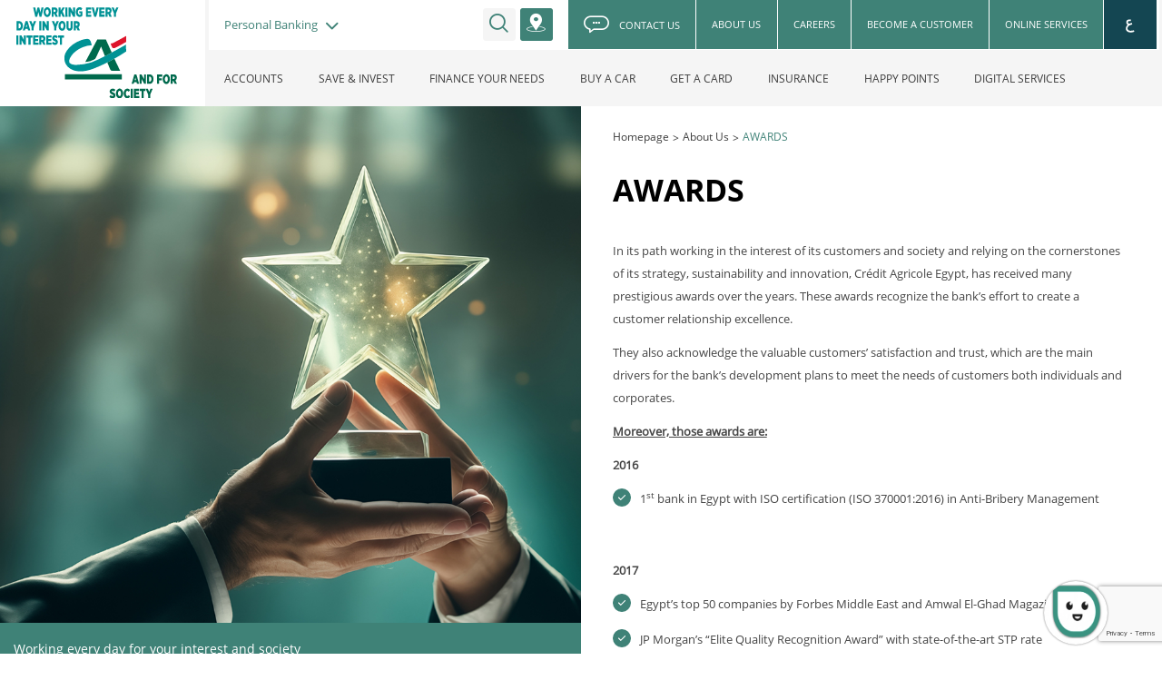

--- FILE ---
content_type: text/html; charset=UTF-8
request_url: https://www.ca-egypt.com/en/about-us/awards/?bank_segment=personal-banking
body_size: 22049
content:
<!doctype html>

<html lang="en-US">

<head>
        <!-- Google Tag Manager DOMAIN: ca-egypt.com -->
    <script>
    (function(w, d, s, l, i) {
        w[l] = w[l] || [];
        w[l].push({
            'gtm.start': new Date().getTime(),
            event: 'gtm.js'
        });
        var f = d.getElementsByTagName(s)[0],
            j = d.createElement(s),
            dl = l != 'dataLayer' ? '&l=' + l : '';
        j.async = true;
        j.src =
            'https://www.googletagmanager.com/gtm.js?id=' + i + dl;
        f.parentNode.insertBefore(j, f);
    })(window, document, 'script', 'dataLayer', 'GTM-MZFS8SP');
    </script>
    <!-- End Google Tag Manager -->

    <!-- Google tag (gtag.js) -->
    <script async src="https://www.googletagmanager.com/gtag/js?id=G-EZVRL7KBY3"></script>
    <script>
    window.dataLayer = window.dataLayer || [];

    function gtag() {
        dataLayer.push(arguments);
    }
    gtag('js', new Date());
    gtag('config', 'G-EZVRL7KBY3');
    </script>
    <!-- end Google tag (gtag.js) -->

    
    <meta charset="UTF-8">
    <meta name="description" content="Credit Agricole Egypt">
    <meta name="viewport" content="width=device-width, initial-scale=1">
    <meta name="format-detection" content="telephone=no">
    <link rel="shortcut icon" href="https://www.ca-egypt.com/app/themes/credit-agricole/main-assets/images/favicon.ico">
    <link rel="profile" href="https://gmpg.org/xfn/11">
    <link rel="stylesheet" href="https://cdnjs.cloudflare.com/ajax/libs/datepicker/1.0.10/datepicker.min.css">
    <!--    <link rel="icon" href="-->    <!--/assets/images/footer-logo.jpg">-->
    <!--    <link rel="stylesheet" href="-->    <!--/main-assets/sass/en-style.css" />-->
    <!--    <link rel="stylesheet" href="-->    <!--    <link rel="stylesheet" href="https://unpkg.com/swiper@8/swiper-bundle.min.css" />-->
    <link rel="stylesheet"
        href="https://www.ca-egypt.com/app/themes/credit-agricole/main-assets/sass/vendors/scrollable-tabs.min.css" />

    <!-- "https://cdn.jsdelivr.net/npm/select2@4.1.0-rc.0/dist/css/select2.min.css" -->
    <link
        href="https://www.ca-egypt.com/app/themes/credit-agricole/js/vendor/cdn.jsdelivr.net_npm_select2@4.1.0-rc.0_dist_css_select2.min.css"
        rel="stylesheet" />

    <script src="https://www.ca-egypt.com/app/themes/credit-agricole/js/img-fallback.js">
    < script src = "https://www.ca-egypt.com/app/themes/credit-agricole/js/img-fallback.js" >
    </script>
        <script>
    window.site_recaptcha_key = "6LfXVcEhAAAAAJ8csTGxjn1b09dw5b3bqwPgTvxB";
    </script>
        <script>
        if(localStorage.getItem('traffic')){
            localStorage.removeItem('traffic');
        }
        window.addEventListener('DOMContentLoaded', () => {
            // await getToken();
            localStorage.setItem('lang','en');
            localStorage.setItem('baseUrl',"https:\/\/www.ca-egypt.com\/en\/wp-json\/v1");
        });
        
        CurrentLanguage = 'en';
        RestBaseUrl = "https:\/\/www.ca-egypt.com\/en\/wp-json\/v1";
    </script>
    <script>
                let SegmenStyle = "personal.css?id=3";
                let SegmenSlug ="personal-banking";
                let SegmenSlugOpposite = "%d8%a7%d9%84%d8%ae%d8%af%d9%85%d8%a7%d8%aa-%d8%a7%d9%84%d8%a8%d9%86%d9%83%d9%8a%d8%a9-%d9%84%d9%84%d8%a3%d9%81%d8%b1%d8%a7%d8%af";
            </script><script>SegmenStyle = "personal.css?id=2";</script><script>SegmenSlug = "personal-banking";</script><script>SegmenSlugOpposite = "%d8%a7%d9%84%d8%ae%d8%af%d9%85%d8%a7%d8%aa-%d8%a7%d9%84%d8%a8%d9%86%d9%83%d9%8a%d8%a9-%d9%84%d9%84%d8%a3%d9%81%d8%b1%d8%a7%d8%af";</script><script>const GLOBALTHEME = ""; const GLOBALSEGMENTSLUG= "personal-banking"</script><meta name='robots' content='index, follow, max-image-preview:large, max-snippet:-1, max-video-preview:-1' />
<link rel="alternate" hreflang="en" href="https://www.ca-egypt.com/en/about-us/awards/" />
<link rel="alternate" hreflang="ar" href="https://www.ca-egypt.com/ar/about-us/%d8%ac%d9%88%d8%a7%d8%a6%d8%b2-%d9%83%d8%b1%d9%8a%d8%af%d9%8a-%d8%a3%d8%ac%d8%b1%d9%8a%d9%83%d9%88%d9%84-%d9%85%d8%b5%d8%b1/" />
<link rel="alternate" hreflang="x-default" href="https://www.ca-egypt.com/en/about-us/awards/" />

	<title>- Credit Agricole Egypt</title>
	<meta name="description" content="AWARDS - Credit Agricole Egypt" />
	<link rel="canonical" href="https://www.ca-egypt.com/en/about-us/awards/" />
	<meta property="og:locale" content="en_US" />
	<meta property="og:type" content="article" />
	<meta property="og:title" content="- Credit Agricole Egypt" />
	<meta property="og:description" content="AWARDS - Credit Agricole Egypt" />
	<meta property="og:url" content="https://www.ca-egypt.com/en/about-us/awards/" />
	<meta property="og:site_name" content="Credit Agricole Egypt" />
	<meta property="article:publisher" content="https://www.facebook.com/CreditAgricoleEG" />
	<meta property="article:modified_time" content="2025-03-06T12:00:32+00:00" />
	<meta property="og:image" content="https://www.ca-egypt.com/app/uploads/2022/05/CA-logo.jpg" />
	<meta property="og:image:width" content="831" />
	<meta property="og:image:height" content="449" />
	<meta property="og:image:type" content="image/jpeg" />
	<meta name="twitter:card" content="summary_large_image" />
	<script type="application/ld+json" class="yoast-schema-graph">{"@context":"https://schema.org","@graph":[{"@type":"WebPage","@id":"https://www.ca-egypt.com/en/about-us/awards/","url":"https://www.ca-egypt.com/en/about-us/awards/","name":"- Credit Agricole Egypt","isPartOf":{"@id":"https://www.ca-egypt.com/en/#website"},"datePublished":"2022-11-01T23:43:28+00:00","dateModified":"2025-03-06T12:00:32+00:00","description":"AWARDS - Credit Agricole Egypt","breadcrumb":{"@id":"https://www.ca-egypt.com/en/about-us/awards/#breadcrumb"},"inLanguage":"en-US","potentialAction":[{"@type":"ReadAction","target":["https://www.ca-egypt.com/en/about-us/awards/"]}]},{"@type":"BreadcrumbList","@id":"https://www.ca-egypt.com/en/about-us/awards/#breadcrumb","itemListElement":[{"@type":"ListItem","position":1,"name":"Homepage","item":"https://www.ca-egypt.com/en/"},{"@type":"ListItem","position":2,"name":"About Us","item":"https://www.ca-egypt.com/en/about-us/"},{"@type":"ListItem","position":3,"name":"AWARDS"}]},{"@type":"WebSite","@id":"https://www.ca-egypt.com/en/#website","url":"https://www.ca-egypt.com/en/","name":"Credit Agricole Egypt","description":"","publisher":{"@id":"https://www.ca-egypt.com/en/#organization"},"potentialAction":[{"@type":"SearchAction","target":{"@type":"EntryPoint","urlTemplate":"https://www.ca-egypt.com/en/?s={search_term_string}"},"query-input":"required name=search_term_string"}],"inLanguage":"en-US"},{"@type":"Organization","@id":"https://www.ca-egypt.com/en/#organization","name":"Credit Agricole Egypt","url":"https://www.ca-egypt.com/en/","logo":{"@type":"ImageObject","inLanguage":"en-US","@id":"https://www.ca-egypt.com/en/#/schema/logo/image/","url":"https://www.ca-egypt.com/app/uploads/2022/05/CA-logo.jpg","contentUrl":"https://www.ca-egypt.com/app/uploads/2022/05/CA-logo.jpg","width":831,"height":449,"caption":"Credit Agricole Egypt"},"image":{"@id":"https://www.ca-egypt.com/en/#/schema/logo/image/"},"sameAs":["https://www.facebook.com/CreditAgricoleEG","https://www.instagram.com/CreditAgricoleEG","https://www.linkedin.com/company/creditagricoleeg","https://www.youtube.com/channel/UCxY6QrKbSaBiRF0rrS4Db5A"]}]}</script>


<link rel='dns-prefetch' href='//static.addtoany.com' />
<link rel='dns-prefetch' href='//cdnjs.cloudflare.com' />
<link rel='dns-prefetch' href='//unpkg.com' />
<script type="text/javascript">
/* <![CDATA[ */
window._wpemojiSettings = {"baseUrl":"https:\/\/s.w.org\/images\/core\/emoji\/15.0.3\/72x72\/","ext":".png","svgUrl":"https:\/\/s.w.org\/images\/core\/emoji\/15.0.3\/svg\/","svgExt":".svg","source":{"concatemoji":"https:\/\/www.ca-egypt.com\/wp\/wp-includes\/js\/wp-emoji-release.min.js?ver=9cdec62a8006ae89e324b903dab05934"}};
/*! This file is auto-generated */
!function(i,n){var o,s,e;function c(e){try{var t={supportTests:e,timestamp:(new Date).valueOf()};sessionStorage.setItem(o,JSON.stringify(t))}catch(e){}}function p(e,t,n){e.clearRect(0,0,e.canvas.width,e.canvas.height),e.fillText(t,0,0);var t=new Uint32Array(e.getImageData(0,0,e.canvas.width,e.canvas.height).data),r=(e.clearRect(0,0,e.canvas.width,e.canvas.height),e.fillText(n,0,0),new Uint32Array(e.getImageData(0,0,e.canvas.width,e.canvas.height).data));return t.every(function(e,t){return e===r[t]})}function u(e,t,n){switch(t){case"flag":return n(e,"\ud83c\udff3\ufe0f\u200d\u26a7\ufe0f","\ud83c\udff3\ufe0f\u200b\u26a7\ufe0f")?!1:!n(e,"\ud83c\uddfa\ud83c\uddf3","\ud83c\uddfa\u200b\ud83c\uddf3")&&!n(e,"\ud83c\udff4\udb40\udc67\udb40\udc62\udb40\udc65\udb40\udc6e\udb40\udc67\udb40\udc7f","\ud83c\udff4\u200b\udb40\udc67\u200b\udb40\udc62\u200b\udb40\udc65\u200b\udb40\udc6e\u200b\udb40\udc67\u200b\udb40\udc7f");case"emoji":return!n(e,"\ud83d\udc26\u200d\u2b1b","\ud83d\udc26\u200b\u2b1b")}return!1}function f(e,t,n){var r="undefined"!=typeof WorkerGlobalScope&&self instanceof WorkerGlobalScope?new OffscreenCanvas(300,150):i.createElement("canvas"),a=r.getContext("2d",{willReadFrequently:!0}),o=(a.textBaseline="top",a.font="600 32px Arial",{});return e.forEach(function(e){o[e]=t(a,e,n)}),o}function t(e){var t=i.createElement("script");t.src=e,t.defer=!0,i.head.appendChild(t)}"undefined"!=typeof Promise&&(o="wpEmojiSettingsSupports",s=["flag","emoji"],n.supports={everything:!0,everythingExceptFlag:!0},e=new Promise(function(e){i.addEventListener("DOMContentLoaded",e,{once:!0})}),new Promise(function(t){var n=function(){try{var e=JSON.parse(sessionStorage.getItem(o));if("object"==typeof e&&"number"==typeof e.timestamp&&(new Date).valueOf()<e.timestamp+604800&&"object"==typeof e.supportTests)return e.supportTests}catch(e){}return null}();if(!n){if("undefined"!=typeof Worker&&"undefined"!=typeof OffscreenCanvas&&"undefined"!=typeof URL&&URL.createObjectURL&&"undefined"!=typeof Blob)try{var e="postMessage("+f.toString()+"("+[JSON.stringify(s),u.toString(),p.toString()].join(",")+"));",r=new Blob([e],{type:"text/javascript"}),a=new Worker(URL.createObjectURL(r),{name:"wpTestEmojiSupports"});return void(a.onmessage=function(e){c(n=e.data),a.terminate(),t(n)})}catch(e){}c(n=f(s,u,p))}t(n)}).then(function(e){for(var t in e)n.supports[t]=e[t],n.supports.everything=n.supports.everything&&n.supports[t],"flag"!==t&&(n.supports.everythingExceptFlag=n.supports.everythingExceptFlag&&n.supports[t]);n.supports.everythingExceptFlag=n.supports.everythingExceptFlag&&!n.supports.flag,n.DOMReady=!1,n.readyCallback=function(){n.DOMReady=!0}}).then(function(){return e}).then(function(){var e;n.supports.everything||(n.readyCallback(),(e=n.source||{}).concatemoji?t(e.concatemoji):e.wpemoji&&e.twemoji&&(t(e.twemoji),t(e.wpemoji)))}))}((window,document),window._wpemojiSettings);
/* ]]> */
</script>
<link rel='stylesheet' id='formidable-css' href='https://www.ca-egypt.com/app/plugins/formidable/css/formidableforms.css?ver=841253' type='text/css' media='all' />
<style id='wp-emoji-styles-inline-css' type='text/css'>

	img.wp-smiley, img.emoji {
		display: inline !important;
		border: none !important;
		box-shadow: none !important;
		height: 1em !important;
		width: 1em !important;
		margin: 0 0.07em !important;
		vertical-align: -0.1em !important;
		background: none !important;
		padding: 0 !important;
	}
</style>
<link rel='stylesheet' id='wp-block-library-css' href='https://www.ca-egypt.com/wp/wp-includes/css/dist/block-library/style.min.css?ver=9cdec62a8006ae89e324b903dab05934' type='text/css' media='all' />
<style id='classic-theme-styles-inline-css' type='text/css'>
/*! This file is auto-generated */
.wp-block-button__link{color:#fff;background-color:#32373c;border-radius:9999px;box-shadow:none;text-decoration:none;padding:calc(.667em + 2px) calc(1.333em + 2px);font-size:1.125em}.wp-block-file__button{background:#32373c;color:#fff;text-decoration:none}
</style>
<style id='global-styles-inline-css' type='text/css'>
body{--wp--preset--color--black: #000000;--wp--preset--color--cyan-bluish-gray: #abb8c3;--wp--preset--color--white: #ffffff;--wp--preset--color--pale-pink: #f78da7;--wp--preset--color--vivid-red: #cf2e2e;--wp--preset--color--luminous-vivid-orange: #ff6900;--wp--preset--color--luminous-vivid-amber: #fcb900;--wp--preset--color--light-green-cyan: #7bdcb5;--wp--preset--color--vivid-green-cyan: #00d084;--wp--preset--color--pale-cyan-blue: #8ed1fc;--wp--preset--color--vivid-cyan-blue: #0693e3;--wp--preset--color--vivid-purple: #9b51e0;--wp--preset--gradient--vivid-cyan-blue-to-vivid-purple: linear-gradient(135deg,rgba(6,147,227,1) 0%,rgb(155,81,224) 100%);--wp--preset--gradient--light-green-cyan-to-vivid-green-cyan: linear-gradient(135deg,rgb(122,220,180) 0%,rgb(0,208,130) 100%);--wp--preset--gradient--luminous-vivid-amber-to-luminous-vivid-orange: linear-gradient(135deg,rgba(252,185,0,1) 0%,rgba(255,105,0,1) 100%);--wp--preset--gradient--luminous-vivid-orange-to-vivid-red: linear-gradient(135deg,rgba(255,105,0,1) 0%,rgb(207,46,46) 100%);--wp--preset--gradient--very-light-gray-to-cyan-bluish-gray: linear-gradient(135deg,rgb(238,238,238) 0%,rgb(169,184,195) 100%);--wp--preset--gradient--cool-to-warm-spectrum: linear-gradient(135deg,rgb(74,234,220) 0%,rgb(151,120,209) 20%,rgb(207,42,186) 40%,rgb(238,44,130) 60%,rgb(251,105,98) 80%,rgb(254,248,76) 100%);--wp--preset--gradient--blush-light-purple: linear-gradient(135deg,rgb(255,206,236) 0%,rgb(152,150,240) 100%);--wp--preset--gradient--blush-bordeaux: linear-gradient(135deg,rgb(254,205,165) 0%,rgb(254,45,45) 50%,rgb(107,0,62) 100%);--wp--preset--gradient--luminous-dusk: linear-gradient(135deg,rgb(255,203,112) 0%,rgb(199,81,192) 50%,rgb(65,88,208) 100%);--wp--preset--gradient--pale-ocean: linear-gradient(135deg,rgb(255,245,203) 0%,rgb(182,227,212) 50%,rgb(51,167,181) 100%);--wp--preset--gradient--electric-grass: linear-gradient(135deg,rgb(202,248,128) 0%,rgb(113,206,126) 100%);--wp--preset--gradient--midnight: linear-gradient(135deg,rgb(2,3,129) 0%,rgb(40,116,252) 100%);--wp--preset--font-size--small: 13px;--wp--preset--font-size--medium: 20px;--wp--preset--font-size--large: 36px;--wp--preset--font-size--x-large: 42px;--wp--preset--spacing--20: 0.44rem;--wp--preset--spacing--30: 0.67rem;--wp--preset--spacing--40: 1rem;--wp--preset--spacing--50: 1.5rem;--wp--preset--spacing--60: 2.25rem;--wp--preset--spacing--70: 3.38rem;--wp--preset--spacing--80: 5.06rem;--wp--preset--shadow--natural: 6px 6px 9px rgba(0, 0, 0, 0.2);--wp--preset--shadow--deep: 12px 12px 50px rgba(0, 0, 0, 0.4);--wp--preset--shadow--sharp: 6px 6px 0px rgba(0, 0, 0, 0.2);--wp--preset--shadow--outlined: 6px 6px 0px -3px rgba(255, 255, 255, 1), 6px 6px rgba(0, 0, 0, 1);--wp--preset--shadow--crisp: 6px 6px 0px rgba(0, 0, 0, 1);}:where(.is-layout-flex){gap: 0.5em;}:where(.is-layout-grid){gap: 0.5em;}body .is-layout-flex{display: flex;}body .is-layout-flex{flex-wrap: wrap;align-items: center;}body .is-layout-flex > *{margin: 0;}body .is-layout-grid{display: grid;}body .is-layout-grid > *{margin: 0;}:where(.wp-block-columns.is-layout-flex){gap: 2em;}:where(.wp-block-columns.is-layout-grid){gap: 2em;}:where(.wp-block-post-template.is-layout-flex){gap: 1.25em;}:where(.wp-block-post-template.is-layout-grid){gap: 1.25em;}.has-black-color{color: var(--wp--preset--color--black) !important;}.has-cyan-bluish-gray-color{color: var(--wp--preset--color--cyan-bluish-gray) !important;}.has-white-color{color: var(--wp--preset--color--white) !important;}.has-pale-pink-color{color: var(--wp--preset--color--pale-pink) !important;}.has-vivid-red-color{color: var(--wp--preset--color--vivid-red) !important;}.has-luminous-vivid-orange-color{color: var(--wp--preset--color--luminous-vivid-orange) !important;}.has-luminous-vivid-amber-color{color: var(--wp--preset--color--luminous-vivid-amber) !important;}.has-light-green-cyan-color{color: var(--wp--preset--color--light-green-cyan) !important;}.has-vivid-green-cyan-color{color: var(--wp--preset--color--vivid-green-cyan) !important;}.has-pale-cyan-blue-color{color: var(--wp--preset--color--pale-cyan-blue) !important;}.has-vivid-cyan-blue-color{color: var(--wp--preset--color--vivid-cyan-blue) !important;}.has-vivid-purple-color{color: var(--wp--preset--color--vivid-purple) !important;}.has-black-background-color{background-color: var(--wp--preset--color--black) !important;}.has-cyan-bluish-gray-background-color{background-color: var(--wp--preset--color--cyan-bluish-gray) !important;}.has-white-background-color{background-color: var(--wp--preset--color--white) !important;}.has-pale-pink-background-color{background-color: var(--wp--preset--color--pale-pink) !important;}.has-vivid-red-background-color{background-color: var(--wp--preset--color--vivid-red) !important;}.has-luminous-vivid-orange-background-color{background-color: var(--wp--preset--color--luminous-vivid-orange) !important;}.has-luminous-vivid-amber-background-color{background-color: var(--wp--preset--color--luminous-vivid-amber) !important;}.has-light-green-cyan-background-color{background-color: var(--wp--preset--color--light-green-cyan) !important;}.has-vivid-green-cyan-background-color{background-color: var(--wp--preset--color--vivid-green-cyan) !important;}.has-pale-cyan-blue-background-color{background-color: var(--wp--preset--color--pale-cyan-blue) !important;}.has-vivid-cyan-blue-background-color{background-color: var(--wp--preset--color--vivid-cyan-blue) !important;}.has-vivid-purple-background-color{background-color: var(--wp--preset--color--vivid-purple) !important;}.has-black-border-color{border-color: var(--wp--preset--color--black) !important;}.has-cyan-bluish-gray-border-color{border-color: var(--wp--preset--color--cyan-bluish-gray) !important;}.has-white-border-color{border-color: var(--wp--preset--color--white) !important;}.has-pale-pink-border-color{border-color: var(--wp--preset--color--pale-pink) !important;}.has-vivid-red-border-color{border-color: var(--wp--preset--color--vivid-red) !important;}.has-luminous-vivid-orange-border-color{border-color: var(--wp--preset--color--luminous-vivid-orange) !important;}.has-luminous-vivid-amber-border-color{border-color: var(--wp--preset--color--luminous-vivid-amber) !important;}.has-light-green-cyan-border-color{border-color: var(--wp--preset--color--light-green-cyan) !important;}.has-vivid-green-cyan-border-color{border-color: var(--wp--preset--color--vivid-green-cyan) !important;}.has-pale-cyan-blue-border-color{border-color: var(--wp--preset--color--pale-cyan-blue) !important;}.has-vivid-cyan-blue-border-color{border-color: var(--wp--preset--color--vivid-cyan-blue) !important;}.has-vivid-purple-border-color{border-color: var(--wp--preset--color--vivid-purple) !important;}.has-vivid-cyan-blue-to-vivid-purple-gradient-background{background: var(--wp--preset--gradient--vivid-cyan-blue-to-vivid-purple) !important;}.has-light-green-cyan-to-vivid-green-cyan-gradient-background{background: var(--wp--preset--gradient--light-green-cyan-to-vivid-green-cyan) !important;}.has-luminous-vivid-amber-to-luminous-vivid-orange-gradient-background{background: var(--wp--preset--gradient--luminous-vivid-amber-to-luminous-vivid-orange) !important;}.has-luminous-vivid-orange-to-vivid-red-gradient-background{background: var(--wp--preset--gradient--luminous-vivid-orange-to-vivid-red) !important;}.has-very-light-gray-to-cyan-bluish-gray-gradient-background{background: var(--wp--preset--gradient--very-light-gray-to-cyan-bluish-gray) !important;}.has-cool-to-warm-spectrum-gradient-background{background: var(--wp--preset--gradient--cool-to-warm-spectrum) !important;}.has-blush-light-purple-gradient-background{background: var(--wp--preset--gradient--blush-light-purple) !important;}.has-blush-bordeaux-gradient-background{background: var(--wp--preset--gradient--blush-bordeaux) !important;}.has-luminous-dusk-gradient-background{background: var(--wp--preset--gradient--luminous-dusk) !important;}.has-pale-ocean-gradient-background{background: var(--wp--preset--gradient--pale-ocean) !important;}.has-electric-grass-gradient-background{background: var(--wp--preset--gradient--electric-grass) !important;}.has-midnight-gradient-background{background: var(--wp--preset--gradient--midnight) !important;}.has-small-font-size{font-size: var(--wp--preset--font-size--small) !important;}.has-medium-font-size{font-size: var(--wp--preset--font-size--medium) !important;}.has-large-font-size{font-size: var(--wp--preset--font-size--large) !important;}.has-x-large-font-size{font-size: var(--wp--preset--font-size--x-large) !important;}
.wp-block-navigation a:where(:not(.wp-element-button)){color: inherit;}
:where(.wp-block-post-template.is-layout-flex){gap: 1.25em;}:where(.wp-block-post-template.is-layout-grid){gap: 1.25em;}
:where(.wp-block-columns.is-layout-flex){gap: 2em;}:where(.wp-block-columns.is-layout-grid){gap: 2em;}
.wp-block-pullquote{font-size: 1.5em;line-height: 1.6;}
</style>
<link rel='stylesheet' id='contact-form-7-css' href='https://www.ca-egypt.com/app/plugins/contact-form-7/includes/css/styles.css?ver=5.9.8' type='text/css' media='all' />
<link rel='stylesheet' id='wpsl-styles-css' href='https://www.ca-egypt.com/app/plugins/wp-store-locator/css/styles.min.css?ver=2.2.235' type='text/css' media='all' />
<link rel='stylesheet' id='yop-public-css' href='https://www.ca-egypt.com/app/plugins/yop-poll/public/assets/css/yop-poll-public-6.5.31.css?ver=9cdec62a8006ae89e324b903dab05934' type='text/css' media='all' />
<link rel='stylesheet' id='wpml-legacy-vertical-list-0-css' href='https://www.ca-egypt.com/app/plugins/sitepress-multilingual-cms/templates/language-switchers/legacy-list-vertical/style.min.css?ver=1' type='text/css' media='all' />
<link rel='stylesheet' id='cms-navigation-style-base-css' href='https://www.ca-egypt.com/app/plugins/wpml-cms-nav/res/css/cms-navigation-base.css?ver=1.5.5' type='text/css' media='screen' />
<link rel='stylesheet' id='cms-navigation-style-css' href='https://www.ca-egypt.com/app/plugins/wpml-cms-nav/res/css/cms-navigation.css?ver=1.5.5' type='text/css' media='screen' />
<link rel='stylesheet' id='credit-agricole-style-css' href='https://www.ca-egypt.com/app/themes/credit-agricole/style.css?ver=9cdec62a8006ae89e324b903dab05934' type='text/css' media='all' />
<link rel='stylesheet' id='bootstrap-datepicker-css' href='https://cdnjs.cloudflare.com/ajax/libs/bootstrap-datepicker/1.9.0/css/bootstrap-datepicker.css?ver=9cdec62a8006ae89e324b903dab05934' type='text/css' media='all' />
<link rel='stylesheet' id='en-styles-css' href='https://www.ca-egypt.com/app/themes/credit-agricole/main-assets/sass/en-style.css?ver=9cdec62a8006ae89e324b903dab05934' type='text/css' media='all' />
<link rel='stylesheet' id='platform-banner-css' href='https://www.ca-egypt.com/app/themes/credit-agricole/main-assets/sass/platform-banner.css?ver=9cdec62a8006ae89e324b903dab05934' type='text/css' media='all' />
<link rel='stylesheet' id='credit-agricole-theme-css' href='https://www.ca-egypt.com/app/themes/credit-agricole/main-assets/sass/themes/personal.css?id=2&#038;ver=9cdec62a8006ae89e324b903dab05934' type='text/css' media='all' />
<link rel='stylesheet' id='swiper-styles-css' href='https://unpkg.com/swiper@8/swiper-bundle.min.css?ver=9cdec62a8006ae89e324b903dab05934' type='text/css' media='all' />
<link rel='stylesheet' id='ms-main-css' href='https://www.ca-egypt.com/app/plugins/masterslider/public/assets/css/masterslider.main.css?ver=3.6.5' type='text/css' media='all' />
<link rel='stylesheet' id='ms-custom-css' href='https://www.ca-egypt.com/app/uploads/masterslider/custom.css?ver=170.8' type='text/css' media='all' />
<link rel='stylesheet' id='addtoany-css' href='https://www.ca-egypt.com/app/plugins/add-to-any/addtoany.min.css?ver=1.16' type='text/css' media='all' />
<script type="text/javascript" id="wpml-cookie-js-extra">
/* <![CDATA[ */
var wpml_cookies = {"wp-wpml_current_language":{"value":"en","expires":1,"path":"\/"}};
var wpml_cookies = {"wp-wpml_current_language":{"value":"en","expires":1,"path":"\/"}};
/* ]]> */
</script>
<script type="text/javascript" src="https://www.ca-egypt.com/app/plugins/sitepress-multilingual-cms/res/js/cookies/language-cookie.js?ver=4.6.6" id="wpml-cookie-js"></script>
<script type="text/javascript" id="addtoany-core-js-before">
/* <![CDATA[ */
window.a2a_config=window.a2a_config||{};a2a_config.callbacks=[];a2a_config.overlays=[];a2a_config.templates={};
/* ]]> */
</script>
<script type="text/javascript" defer src="https://static.addtoany.com/menu/page.js" id="addtoany-core-js"></script>
<script type="text/javascript" src="https://www.ca-egypt.com/wp/wp-includes/js/jquery/jquery.min.js?ver=3.7.1" id="jquery-core-js"></script>
<script type="text/javascript" src="https://www.ca-egypt.com/wp/wp-includes/js/jquery/jquery-migrate.min.js?ver=3.4.1" id="jquery-migrate-js"></script>
<script type="text/javascript" defer src="https://www.ca-egypt.com/app/plugins/add-to-any/addtoany.min.js?ver=1.1" id="addtoany-jquery-js"></script>
<script type="text/javascript" id="yop-public-js-extra">
/* <![CDATA[ */
var objectL10n = {"yopPollParams":{"urlParams":{"ajax":"https:\/\/www.ca-egypt.com\/wp\/wp-admin\/admin-ajax.php","wpLogin":"https:\/\/www.ca-egypt.com\/en\/cae-dashboard\/?redirect_to=https%3A%2F%2Fwww.ca-egypt.com%2Fwp%2Fwp-admin%2Fadmin-ajax.php%3Faction%3Dyop_poll_record_wordpress_vote"},"apiParams":{"reCaptcha":{"siteKey":""},"reCaptchaV2Invisible":{"siteKey":""},"reCaptchaV3":{"siteKey":""},"hCaptcha":{"siteKey":""}},"captchaParams":{"imgPath":"https:\/\/www.ca-egypt.com\/app\/plugins\/yop-poll\/public\/assets\/img\/","url":"https:\/\/www.ca-egypt.com\/app\/plugins\/yop-poll\/app.php","accessibilityAlt":"Sound icon","accessibilityTitle":"Accessibility option: listen to a question and answer it!","accessibilityDescription":"Type below the <strong>answer<\/strong> to what you hear. Numbers or words:","explanation":"Click or touch the <strong>ANSWER<\/strong>","refreshAlt":"Refresh\/reload icon","refreshTitle":"Refresh\/reload: get new images and accessibility option!"},"voteParams":{"invalidPoll":"Invalid Poll","noAnswersSelected":"No answer selected","minAnswersRequired":"At least {min_answers_allowed} answer(s) required","maxAnswersRequired":"A max of {max_answers_allowed} answer(s) accepted","noAnswerForOther":"No other answer entered","noValueForCustomField":"{custom_field_name} is required","consentNotChecked":"You must agree to our terms and conditions","noCaptchaSelected":"Captcha is required","thankYou":"Thank you for your vote"},"resultsParams":{"singleVote":"vote","multipleVotes":"votes","singleAnswer":"answer","multipleAnswers":"answers"}}};
/* ]]> */
</script>
<script type="text/javascript" src="https://www.ca-egypt.com/app/plugins/yop-poll/public/assets/js/yop-poll-public-6.5.31.min.js?ver=9cdec62a8006ae89e324b903dab05934" id="yop-public-js"></script>
<script type="text/javascript" src="https://www.ca-egypt.com/app/themes/credit-agricole/js/segment-themer.min.js?ver=9cdec62a8006ae89e324b903dab05934" id="dashboard-user-add-edit-js"></script>
<link rel="https://api.w.org/" href="https://www.ca-egypt.com/en/wp-json/" /><link rel="alternate" type="application/json" href="https://www.ca-egypt.com/en/wp-json/wp/v2/pages/33970" /><link rel="EditURI" type="application/rsd+xml" title="RSD" href="https://www.ca-egypt.com/wp/xmlrpc.php?rsd" />

<link rel='shortlink' href='https://www.ca-egypt.com/en/?p=33970' />
<link rel="alternate" type="application/json+oembed" href="https://www.ca-egypt.com/en/wp-json/oembed/1.0/embed?url=https%3A%2F%2Fwww.ca-egypt.com%2Fen%2Fabout-us%2Fawards%2F" />
<link rel="alternate" type="text/xml+oembed" href="https://www.ca-egypt.com/en/wp-json/oembed/1.0/embed?url=https%3A%2F%2Fwww.ca-egypt.com%2Fen%2Fabout-us%2Fawards%2F&#038;format=xml" />
<meta name="generator" content="WPML ver:4.6.6 stt:5,1;" />
<script>var ms_grabbing_curosr='https://www.ca-egypt.com/app/plugins/masterslider/public/assets/css/common/grabbing.cur',ms_grab_curosr='https://www.ca-egypt.com/app/plugins/masterslider/public/assets/css/common/grab.cur';</script>
<meta name="generator" content="MasterSlider 3.6.5 - Responsive Touch Image Slider" />
    
    <script type="text/javascript">
        var ajaxurl = 'https://www.ca-egypt.com/wp/wp-admin/admin-ajax.php';
    </script>
<script type="text/javascript">document.documentElement.className += " js";</script>
		<style type="text/css">
					.site-title,
			.site-description {
				position: absolute;
				clip: rect(1px, 1px, 1px, 1px);
			}
					</style>
		<link rel="icon" href="https://www.ca-egypt.com/app/uploads/2022/06/cropped-favicon-32x32.gif" sizes="32x32" />
<link rel="icon" href="https://www.ca-egypt.com/app/uploads/2022/06/cropped-favicon-192x192.gif" sizes="192x192" />
<link rel="apple-touch-icon" href="https://www.ca-egypt.com/app/uploads/2022/06/cropped-favicon-180x180.gif" />
<meta name="msapplication-TileImage" content="https://www.ca-egypt.com/app/uploads/2022/06/cropped-favicon-270x270.gif" />
</head>

<body class="page-template page-template-page-templates page-template-informational-category page-template-page-templatesinformational-category-php page page-id-33970 page-child parent-pageid-33536 _masterslider _msp_version_3.6.5 no-sidebar">
    
    <!-- Google Tag Manager (noscript) -->
    <noscript><iframe src="https://www.googletagmanager.com/ns.html?id=GTM-MZFS8SP" height="0" width="0"
            style="display:none;visibility:hidden"></iframe></noscript>
    <!-- End Google Tag Manager (noscript) -->


    <!-- Require and call the header controller -->
    
    <div id="page" class="site">
        <div class="spinner-wrapper">
            <div class="loader">
                <div></div>
                <span class="spinner-img">
                    <img width="80" height="80"
                        src="https://www.ca-egypt.com/app/themes/credit-agricole/main-assets/images/CA_Logo_seul-1.svg"
                        alt="Crédit Agricole, Go to Home page">
                </span>
            </div>
        </div>
                <!-- <header id="masthead" class="site-header"> -->
        <nav id="navbar" class="nav-bar navbar navbar-expand-lg navbar-light">
            <div class="site-header-container">
                <!-- Logo -->
                <div class="d-flex align-items-center flex-row-reverse justify-content-between ca-width">
                    <div class="d-flex align-items-center flex-row">
                        <!-- Online Services -->
                        <a class="contact-us text-decoration-none d-flex d-lg-none align-items-center text-white"
                            href="https://www.ca-egypt.com/en/newbankcustomer/"
                            style="background-color: var(--color-primary); border: 1px solid var(--color-primary); position: relative; margin: 0px 1px;">
                            <img src="https://www.ca-egypt.com/app/themes/credit-agricole/assets/images/become-a-customer.png"
                                alt="Contact Us"
                                class="icon-chat-image icon-for-mobile" style="
                                    position: absolute;
                                    left: 0;
                                    right: 0;
                                    top: 0;
                                    bottom: 0;
                                    margin: auto;
                                    width: 24px;
                                    height: 24px;
                                " />
                            <span class="icon-chat icon-for-mobile" style="visibility: hidden;"></span>
                        </a>
                        <!-- Online Services -->
                        <a class="contact-us text-decoration-none d-flex d-lg-none align-items-center text-white " href="/en/banki-online-services"
                            style="background-color: var(--color-primary);border: 1px solid var(--color-primary);position: relative; margin-inline-end: 1px;">
                            <!--?xml version="1.0" ?-->
                            <svg class="icon-for-mobile" viewBox="0 0 48 48" width="24"
                                xmlns="http://www.w3.org/2000/svg" xmlns:xlink="http://www.w3.org/1999/xlink" style="
                                    position: absolute;
                                    left: 0;
                                    right: 0px;
                                    top: 0px;
                                    bottom: 0px;
                                    margin: auto;
                                ">
                                <defs>
                                    <path d="M0 0h48v48H0V0z" id="a"></path>
                                </defs>
                                <clipPath id="b">
                                    <use overflow="visible" xlink:href="#a"></use>
                                </clipPath>
                                <path clip-path="url(#b)"
                                    d="M24 34c2.2 0 4-1.8 4-4s-1.8-4-4-4-4 1.8-4 4 1.8 4 4 4zm12-18h-2v-4c0-5.52-4.48-10-10-10S14 6.48 14 12v4h-2c-2.2 0-4 1.8-4 4v20c0 2.2 1.8 4 4 4h24c2.2 0 4-1.8 4-4V20c0-2.2-1.8-4-4-4zm-18.2-4c0-3.42 2.78-6.2 6.2-6.2s6.2 2.78 6.2 6.2v4H17.8v-4zM36 40H12V20h24v20z"
                                    fill="#fff"></path>
                            </svg>
                            <span class="icon-chat icon-for-mobile" style="visibility: hidden; "></span>
                        </a>
                        <a class="contact-us text-decoration-none d-flex d-lg-none align-items-center text-white primary-dark-bg border-primary-dark"
                            href="https://www.ca-egypt.com/en/contact-us/"
                            title="Contact us"
                            aria-label="Contact us">
                            <span class="icon-chat icon-for-mobile"></span>
                            <span class="d-none d-lg-block">contact us</span>
                        </a>
                    </div>
                    <a href="https://www.ca-egypt.com/en/" class="logo"
                        aria-label="Crédit Agricole logo">
                        <img class="d-block d-lg-none small-logo"
                            src="https://www.ca-egypt.com/app/themes/credit-agricole/main-assets/images/CA_Logo_seul-1.svg"
                            alt="Crédit Agricole, Go to Home page" />
                        <img class="d-none d-lg-block"
                            src="https://www.ca-egypt.com/app/themes/credit-agricole/main-assets/images/personal-logo.svg"
                            alt="Crédit Agricole, Go to Home page" />
                    </a>
                    <button class="navbar-toggler" type="button" data-bs-toggle="collapse" onclick="menuOpen()"
                        aria-expanded="false" aria-label="Menu">
                        <span class="icon-menu"></span>
                        <span class="icon-close"></span>
                    </button>
                </div>
                <div class="collapse navbar-collapse h-100 w-100" id="navbarSupportedContent">
                    <div class="segments-mobile d-flex flex-column-reverse flex-lg-column w-100  justify-content-between"
                        id="segment-mobile">
                        <!-- Segments & products -->
                        <div
                            class="secondary-nav d-flex flex-column flex-lg-row justify-content-between align-items-lg-center">
                                                                                    
                                                        
<ul class="segments-list navbar-nav d-none d-lg-flex">
    <li class="nav-item">
        <button class="segments-list__button d-flex align-items-baseline" onclick="openSegmentList()">
                        <!--     -->
                        <p class="segment-title mb-0" style="overflow: inherit; max-width: 13.429rem;"
                title="Personal Banking">
                Personal Banking            </p>
            <span class="icon-arrow"></span>
        </button>
    </li>
</ul>
<div class="segments-options">
    <div class="h-100">
        <div class="row position-relative h-100">
                        <div class="col-md-4 d-flex flex-column justify-content-between h-100 overflow-auto light-bg p-0">
                <img class="flex-grow-1 overflow-hidden segments-options__brief--img"
                    src="https://www.ca-egypt.com/app/uploads/2024/11/main-menu-banner.jpg" onerror="img_fallback(this, 'banner')"
                    alt="WELCOME TO CRÉDIT AGRICOLE EGYPT" />
                <div
                    class="segments-options__brief--container d-flex flex-shrink-0 flex-column justify-content-center align-items-start">
                    <h3 class="segments-options__brief--title">WELCOME TO CRÉDIT AGRICOLE EGYPT</h3>
                    <p class="segments-options__brief--desc">Working Every Day for Your Interest and for Society                    </p>
                    <a class="segments-options__brief--link"
                        href="https://www.ca-egypt.com/en/">Credit Agricole Egypt</a>
                </div>
            </div>
                        <div class="col-md-7 col-xl-8 h-100 py-5">
                <div class="segments-options__main d-flex flex-column h-100 position-relative overflow-auto">
                    <button class="align-self-end segments-options__main--btn" onclick="openSegmentList()">
                        <span class="icon-close"></span>
                    </button>
                    <ul class="d-none d-lg-block segments-options__main--list">
                                                <li class="nav-item d-flex align-items-center">
                            <div class="d-flex justify-content-between align-items-center">
                                <a href="https://www.ca-egypt.com/en/segment/personal-banking/"
                                    class="nav-link ">
                                    <span>Personal Banking</span>
                                    <span class="icon-arrow-right"></span>
                                </a>

                            </div>
                        </li>
                                                <li class="nav-item d-flex align-items-center">
                            <div class="d-flex justify-content-between align-items-center">
                                <a href="https://www.ca-egypt.com/en/segment/special-packages/"
                                    class="nav-link ">
                                    <span>Special Packages</span>
                                    <span class="icon-arrow-right"></span>
                                </a>

                            </div>
                        </li>
                                                <li class="nav-item d-flex align-items-center">
                            <div class="d-flex justify-content-between align-items-center">
                                <a href="https://www.ca-egypt.com/en/segment/banque-privee/"
                                    class="nav-link ">
                                    <span>Banque Privée</span>
                                    <span class="icon-arrow-right"></span>
                                </a>

                            </div>
                        </li>
                                                <li class="nav-item d-flex align-items-center">
                            <div class="d-flex justify-content-between align-items-center">
                                <a href="https://www.ca-egypt.com/en/segment/business/"
                                    class="nav-link ">
                                    <span>Business</span>
                                    <span class="icon-arrow-right"></span>
                                </a>

                            </div>
                        </li>
                                                <li class="nav-item d-flex align-items-center">
                            <div class="d-flex justify-content-between align-items-center">
                                <a href="https://www.ca-egypt.com/en/segment/digital-services/"
                                    class="nav-link ">
                                    <span>Digital Services</span>
                                    <span class="icon-arrow-right"></span>
                                </a>

                            </div>
                        </li>
                                            </ul>
                </div>
            </div>
        </div>
    </div>
</div>

<!-- PRODUCT FOR MOBILE -->
<div class="product-nav product-nav__segment">
    <ul class="navbar-nav d-none flex-column pb-3" id="product-list">
        <li class="nav-item d-flex align-items-center product-nav-mobile product-nav-mobile__back"
            onclick="routeToSegmentMenu()">
            <a class="nav-link d-flex align-items-center base-font">
                <span class="icon-prev w-60 text-center"></span>
                <span class=""> Return</span>
            </a>
        </li>
                <li class="nav-item d-flex align-items-center product-nav-mobile">

            <a class="nav-link d-flex w-100 justify-content-between align-items-center "
                href="https://www.ca-egypt.com/en/segment/personal-banking/">
                <span class="d-flex flex-row">
                    <div class="px-2 w-60 text-center d-lg-none align-self-center">
                        <img src="https://www.ca-egypt.com/app/themes/credit-agricole/main-assets/images/segment-icon.svg"
                            alt="Personal Banking"
                            title="Personal Banking"
                            onerror="img_fallback(this, 'outlined')" class="contain w-35 h-35"
                            src_failed="https://www.ca-egypt.com/app/themes/credit-agricole/main-assets/images/segment-icon.svg" />
                    </div>
                    <span class="w-90 align-self-center"> Personal Banking</span>
                </span>
                <span class="icon-arrow-right d-lg-none  w-px-60 align-self-center px-1 text-center"></span>
            </a>
            <span class="d-flex d-lg-none w-60"></span>
            <!-- <span class="d-flex d-lg-none w-60"></span>
                <div class="d-flex w-100 justify-content-between align-items-center">
                    <a href="https://www.ca-egypt.com/en/segment/personal-banking/" class="nav-link d-flex w-100 justify-content-between align-items-center ">
                        <span>Personal Banking</span>
                        <span class="icon-arrow-right d-lg-none"></span>
                    </a>

                </div> -->

        </li>
                <li class="nav-item d-flex align-items-center product-nav-mobile">

            <a class="nav-link d-flex w-100 justify-content-between align-items-center "
                href="https://www.ca-egypt.com/en/segment/special-packages/">
                <span class="d-flex flex-row">
                    <div class="px-2 w-60 text-center d-lg-none align-self-center">
                        <img src="https://www.ca-egypt.com/app/themes/credit-agricole/main-assets/images/segment-icon.svg"
                            alt="Special Packages"
                            title="Special Packages"
                            onerror="img_fallback(this, 'outlined')" class="contain w-35 h-35"
                            src_failed="https://www.ca-egypt.com/app/themes/credit-agricole/main-assets/images/segment-icon.svg" />
                    </div>
                    <span class="w-90 align-self-center"> Special Packages</span>
                </span>
                <span class="icon-arrow-right d-lg-none  w-px-60 align-self-center px-1 text-center"></span>
            </a>
            <span class="d-flex d-lg-none w-60"></span>
            <!-- <span class="d-flex d-lg-none w-60"></span>
                <div class="d-flex w-100 justify-content-between align-items-center">
                    <a href="https://www.ca-egypt.com/en/segment/special-packages/" class="nav-link d-flex w-100 justify-content-between align-items-center ">
                        <span>Special Packages</span>
                        <span class="icon-arrow-right d-lg-none"></span>
                    </a>

                </div> -->

        </li>
                <li class="nav-item d-flex align-items-center product-nav-mobile">

            <a class="nav-link d-flex w-100 justify-content-between align-items-center "
                href="https://www.ca-egypt.com/en/segment/banque-privee/">
                <span class="d-flex flex-row">
                    <div class="px-2 w-60 text-center d-lg-none align-self-center">
                        <img src="https://www.ca-egypt.com/app/themes/credit-agricole/main-assets/images/segment-icon.svg"
                            alt="Banque Privée"
                            title="Banque Privée"
                            onerror="img_fallback(this, 'outlined')" class="contain w-35 h-35"
                            src_failed="https://www.ca-egypt.com/app/themes/credit-agricole/main-assets/images/segment-icon.svg" />
                    </div>
                    <span class="w-90 align-self-center"> Banque Privée</span>
                </span>
                <span class="icon-arrow-right d-lg-none  w-px-60 align-self-center px-1 text-center"></span>
            </a>
            <span class="d-flex d-lg-none w-60"></span>
            <!-- <span class="d-flex d-lg-none w-60"></span>
                <div class="d-flex w-100 justify-content-between align-items-center">
                    <a href="https://www.ca-egypt.com/en/segment/banque-privee/" class="nav-link d-flex w-100 justify-content-between align-items-center ">
                        <span>Banque Privée</span>
                        <span class="icon-arrow-right d-lg-none"></span>
                    </a>

                </div> -->

        </li>
                <li class="nav-item d-flex align-items-center product-nav-mobile">

            <a class="nav-link d-flex w-100 justify-content-between align-items-center "
                href="https://www.ca-egypt.com/en/segment/business/">
                <span class="d-flex flex-row">
                    <div class="px-2 w-60 text-center d-lg-none align-self-center">
                        <img src="https://www.ca-egypt.com/app/themes/credit-agricole/main-assets/images/segment-icon.svg"
                            alt="Business"
                            title="Business"
                            onerror="img_fallback(this, 'outlined')" class="contain w-35 h-35"
                            src_failed="https://www.ca-egypt.com/app/themes/credit-agricole/main-assets/images/segment-icon.svg" />
                    </div>
                    <span class="w-90 align-self-center"> Business</span>
                </span>
                <span class="icon-arrow-right d-lg-none  w-px-60 align-self-center px-1 text-center"></span>
            </a>
            <span class="d-flex d-lg-none w-60"></span>
            <!-- <span class="d-flex d-lg-none w-60"></span>
                <div class="d-flex w-100 justify-content-between align-items-center">
                    <a href="https://www.ca-egypt.com/en/segment/business/" class="nav-link d-flex w-100 justify-content-between align-items-center ">
                        <span>Business</span>
                        <span class="icon-arrow-right d-lg-none"></span>
                    </a>

                </div> -->

        </li>
                <li class="nav-item d-flex align-items-center product-nav-mobile">

            <a class="nav-link d-flex w-100 justify-content-between align-items-center "
                href="https://www.ca-egypt.com/en/segment/digital-services/">
                <span class="d-flex flex-row">
                    <div class="px-2 w-60 text-center d-lg-none align-self-center">
                        <img src="https://www.ca-egypt.com/app/themes/credit-agricole/main-assets/images/segment-icon.svg"
                            alt="Digital Services"
                            title="Digital Services"
                            onerror="img_fallback(this, 'outlined')" class="contain w-35 h-35"
                            src_failed="https://www.ca-egypt.com/app/themes/credit-agricole/main-assets/images/segment-icon.svg" />
                    </div>
                    <span class="w-90 align-self-center"> Digital Services</span>
                </span>
                <span class="icon-arrow-right d-lg-none  w-px-60 align-self-center px-1 text-center"></span>
            </a>
            <span class="d-flex d-lg-none w-60"></span>
            <!-- <span class="d-flex d-lg-none w-60"></span>
                <div class="d-flex w-100 justify-content-between align-items-center">
                    <a href="https://www.ca-egypt.com/en/segment/digital-services/" class="nav-link d-flex w-100 justify-content-between align-items-center ">
                        <span>Digital Services</span>
                        <span class="icon-arrow-right d-lg-none"></span>
                    </a>

                </div> -->

        </li>
            </ul>
</div>                                                        <ul
                                class="icons-list navbar-nav bg-white d-none d-lg-flex flex-shrink-1 flex-grow-1 justify-content-end">
                                <!-- Search -->
                                <!-- <li class="nav-item flex-shrink-1 flex-grow-1 d-none" onclick="openSearchModal()">
                                    <div class="search-input ca-control my-0 position-relative">
                                        <p class="mb-0"></p>
                                        <span class="icon-search"></span>
                                    </div>
                                </li> -->
                                <!-- Search button -->
                                <li class="nav-item d-block" onclick="openSearchModal()">
                                    <div class="nav-link btn btn-gray">
                                        <span class="icon-search icon-search-btn"></span>
                                    </div>
                                </li>

                                <!-- ATMs/Branches Locator -->
                                <li class="nav-item primary-bg-hover">
                                    <a class="nav-link btn btn-primary" aria-current="page"
                                        href="https://www.ca-egypt.com/en/map-details/"
                                        target="" aria-label="branches-loactions">
                                        <span class="icon-placeholder"></span>
                                    </a>
                                </li>
                            </ul>

                            <div class="navbar-nav main-list d-none d-lg-flex" id="main-list">

                                <div class="mx-2" id="menu-scroller-btns">
                                    <span class="scroll-nav-btn" onclick="__toggleMenuScroll()">
                                        <span class="icon-left-nav" style="opacity: 0;"></span>
                                        <span class="nav-see-more">See more</span>
                                        <span class="icon-right-nav"></span>
                                    </span>
                                </div>

                                <div class="moremenu-on-left"></div>
                                <div id="menu-scroller" class="d-flex overflow-scroll">
                                    <span id="start-of-scroll"></span>
                                    <ul class="navbar-nav nav">
                                        
<!-- <ul> Menu Starting -->

	<!-- Level 1 -->

	<li class="nav-item">
		<a href="/en/contact-us/" class="main-list-link text-decoration-none primary-light-bg-hover text-white d-flex align-items-center icon-chat primary-bg " target="">
			<span class="d-none d-lg-block">Contact us</span>
		</a>

		
	</li> <!-- level 1 item close -->


	<!-- Level 1 -->

	<li class="nav-item">
		<a href="/en/about-us/" class="main-list-link text-decoration-none primary-light-bg-hover text-white d-flex align-items-center  " target="">
			<span class="d-none d-lg-block">About us</span>
		</a>

		
	</li> <!-- level 1 item close -->


	<!-- Level 1 -->

	<li class="nav-item">
		<a href="/en/join-us/" class="main-list-link text-decoration-none primary-light-bg-hover text-white d-flex align-items-center  " target="">
			<span class="d-none d-lg-block">Careers</span>
		</a>

		
	</li> <!-- level 1 item close -->


	<!-- Level 1 -->

	<li class="nav-item">
		<a href="https://www.ca-egypt.com/en/newbankcustomer/" class="main-list-link text-decoration-none primary-light-bg-hover text-white d-flex align-items-center  " target="">
			<span class="d-none d-lg-block">Become a Customer</span>
		</a>

		
	</li> <!-- level 1 item close -->


	<!-- Level 1 -->

	<li class="nav-item">
		<a href="/en/banki-online-services/" class="main-list-link text-decoration-none primary-light-bg-hover text-white d-flex align-items-center  " target="">
			<span class="d-none d-lg-block">Online Services</span>
		</a>

		
	</li> <!-- level 1 item close -->



<!-- </ul> Menu Ending -->

                                        
                                    <li class="nav-item">
                <a class="main-list-link primary-dark-bg-hover nav-item__language text-white d-inline-block h-100 text-decoration-none" 
                title="العربية"
                href="https://www.ca-egypt.com/ar/about-us/%d8%ac%d9%88%d8%a7%d8%a6%d8%b2-%d9%83%d8%b1%d9%8a%d8%af%d9%8a-%d8%a3%d8%ac%d8%b1%d9%8a%d9%83%d9%88%d9%84-%d9%85%d8%b5%d8%b1/">
                    <svg width="10" height="19" viewBox="0 0 13 19" fill="none" xmlns="http://www.w3.org/2000/svg">
                        <path d="M7.22 18.88C6.39333 18.88 5.56667 18.78 4.74 18.58C3.92667 18.3933 3.18 18.08 2.5 17.64C1.83333 17.2 1.29333 16.6267 0.879999 15.92C0.479999 15.2133 0.279999 14.3467 0.279999 13.32C0.279999 12.28 0.486665 11.32 0.899999 10.44C1.32667 9.54667 1.92 8.75333 2.68 8.06C3.45333 7.35333 4.36667 6.76667 5.42 6.3C6.47333 5.83333 7.62667 5.5 8.88 5.3L9.44 7.52C8.34667 7.72 7.37333 7.99333 6.52 8.34C5.68 8.68667 4.96667 9.1 4.38 9.58C3.80667 10.06 3.37333 10.5867 3.08 11.16C2.78667 11.7467 2.64 12.3733 2.64 13.04C2.64 13.5733 2.73333 14.0333 2.92 14.42C3.12 14.82 3.38 15.1533 3.7 15.42C4.02 15.7 4.38 15.92 4.78 16.08C5.18 16.24 5.58667 16.3533 6 16.42C6.42667 16.4867 6.83333 16.52 7.22 16.52C8.06 16.52 8.86 16.44 9.62 16.28C10.3933 16.1333 11.08 15.9333 11.68 15.68L12.38 17.8C12.06 17.96 11.62 18.12 11.06 18.28C10.5 18.4533 9.88667 18.5933 9.22 18.7C8.55333 18.82 7.88667 18.88 7.22 18.88ZM3.5 7.98C3.00667 7.82 2.55333 7.56667 2.14 7.22C1.74 6.87333 1.42 6.45333 1.18 5.96C0.939999 5.45333 0.819999 4.88667 0.819999 4.26C0.819999 3.42 1.03333 2.70667 1.46 2.12C1.88667 1.52 2.44 1.06667 3.12 0.759998C3.81333 0.439998 4.56 0.279999 5.36 0.279999C5.74667 0.279999 6.12 0.306665 6.48 0.359999C6.84 0.413332 7.2 0.493332 7.56 0.599998L7.16 2.84C6.88 2.77333 6.59333 2.72 6.3 2.68C6.00667 2.64 5.74667 2.62 5.52 2.62C5.04 2.62 4.62 2.69333 4.26 2.84C3.91333 2.98667 3.64667 3.19333 3.46 3.46C3.27333 3.72667 3.18 4.04 3.18 4.4C3.18 4.70667 3.26667 4.99333 3.44 5.26C3.62667 5.51333 3.86 5.73333 4.14 5.92C4.43333 6.10667 4.74 6.25333 5.06 6.36C5.39333 6.46667 5.7 6.52666 5.98 6.54L3.5 7.98Z" fill="white"/>
                    </svg>                </a>
            </li>
            <!--<script>
    document.querySelector('.nav-item__language').addEventListener('click', (e)=>{
        e.preventDefault();
        jQuery.ajax({
            url: "/wp-json/v1/destroy-segment-session-after-change-language",
            type: "post",
            data: {
            }
        });
         window.location.href = e.target.href})

</script>-->
                                    </ul>
                                    <span id="end-of-scroll"></span>
                                </div>

                                <div class="moremenu-on-right"></div>

                            </div>

                        </div>
                        <!-- SEARCH FOR MOBILE -->
                        <div class="d-lg-none search-mobile pb-4" id="search-mobile">
                            <div
                                class="search-mobile__language text-center my-4 d-flex mx-auto justify-content-between">
                                                                <!-- Arabic Language Link -->
                                <a href="https://www.ca-egypt.com/ar/about-us/%d8%ac%d9%88%d8%a7%d8%a6%d8%b2-%d9%83%d8%b1%d9%8a%d8%af%d9%8a-%d8%a3%d8%ac%d8%b1%d9%8a%d9%83%d9%88%d9%84-%d9%85%d8%b5%d8%b1/"
                                    class="search-mobile__language--btn nav-item__language   ">
                                    <svg width="10" height="19" viewBox="0 0 13 19" fill="none"
                                        xmlns="http://www.w3.org/2000/svg">
                                        <path
                                            d="M7.22 18.88C6.39333 18.88 5.56667 18.78 4.74 18.58C3.92667 18.3933 3.18 18.08 2.5 17.64C1.83333 17.2 1.29333 16.6267 0.879999 15.92C0.479999 15.2133 0.279999 14.3467 0.279999 13.32C0.279999 12.28 0.486665 11.32 0.899999 10.44C1.32667 9.54667 1.92 8.75333 2.68 8.06C3.45333 7.35333 4.36667 6.76667 5.42 6.3C6.47333 5.83333 7.62667 5.5 8.88 5.3L9.44 7.52C8.34667 7.72 7.37333 7.99333 6.52 8.34C5.68 8.68667 4.96667 9.1 4.38 9.58C3.80667 10.06 3.37333 10.5867 3.08 11.16C2.78667 11.7467 2.64 12.3733 2.64 13.04C2.64 13.5733 2.73333 14.0333 2.92 14.42C3.12 14.82 3.38 15.1533 3.7 15.42C4.02 15.7 4.38 15.92 4.78 16.08C5.18 16.24 5.58667 16.3533 6 16.42C6.42667 16.4867 6.83333 16.52 7.22 16.52C8.06 16.52 8.86 16.44 9.62 16.28C10.3933 16.1333 11.08 15.9333 11.68 15.68L12.38 17.8C12.06 17.96 11.62 18.12 11.06 18.28C10.5 18.4533 9.88667 18.5933 9.22 18.7C8.55333 18.82 7.88667 18.88 7.22 18.88ZM3.5 7.98C3.00667 7.82 2.55333 7.56667 2.14 7.22C1.74 6.87333 1.42 6.45333 1.18 5.96C0.939999 5.45333 0.819999 4.88667 0.819999 4.26C0.819999 3.42 1.03333 2.70667 1.46 2.12C1.88667 1.52 2.44 1.06667 3.12 0.759998C3.81333 0.439998 4.56 0.279999 5.36 0.279999C5.74667 0.279999 6.12 0.306665 6.48 0.359999C6.84 0.413332 7.2 0.493332 7.56 0.599998L7.16 2.84C6.88 2.77333 6.59333 2.72 6.3 2.68C6.00667 2.64 5.74667 2.62 5.52 2.62C5.04 2.62 4.62 2.69333 4.26 2.84C3.91333 2.98667 3.64667 3.19333 3.46 3.46C3.27333 3.72667 3.18 4.04 3.18 4.4C3.18 4.70667 3.26667 4.99333 3.44 5.26C3.62667 5.51333 3.86 5.73333 4.14 5.92C4.43333 6.10667 4.74 6.25333 5.06 6.36C5.39333 6.46667 5.7 6.52666 5.98 6.54L3.5 7.98Z"
                                            fill="black">
                                        </path>
                                    </svg>
                                </a>

                                <!-- English Language Link -->
                                <a href="https://www.ca-egypt.com/en/about-us/awards/"
                                    class="search-mobile__language--btn    active">English</a>
                            </div>
                            <div class="search-input ca-control my-0 position-relative" onclick="openSearchModal()">
                                <p class="mb-0">Ask your question</p>
                                <span class="icon-search"></span>
                            </div>
                            <div class="d-flex justify-content-between align-items-start search-mobile-menu">
                                <div class="col-6">
                                    <a href="https://www.ca-egypt.com/en/map-details/"
                                        target="" class="link text-white text-decoration-none d-inline-block">
                                        <span class="icon-placeholder"></span>
                                        <p class="mt-3 mb-0 search-mobile-menu-text" style="text-transform: none;">
                                            Branches & ATMs Locator</p>
                                    </a>
                                </div>
                                <div class="col-6">
                                    <a href="https://www.ca-egypt.com/en/contact-us/" target=""
                                        class="link text-white text-decoration-none d-inline-block">
                                        <span class="icon-chat"></span>
                                        <p class="mt-3 mb-0 search-mobile-menu-text">
                                            Contact us</p>
                                    </a>
                                </div>
                            </div>

                        </div>
                        <div class="product-nav-tabs d-none d-lg-block h-100">
                            <!-- Bank Products Menu. -->
                            <ul class="navbar-nav me-auto nav-tabs h-100" id="products-nav">
    <li class="nav-item primary-bg  d-lg-none">
        <a class=" d-flex align-items-center  text-decoration-none primary-text"
            href="https://www.ca-egypt.com/en/newbankcustomer/">
            <span class="w-60 text-center">
                <img src="https://www.ca-egypt.com/app/themes/credit-agricole/assets/images/become-a-customer.png"
                    alt="Contact Us" class="icon-chat-image" style="
                                    margin: auto;
                                    width: 24px;
                                    height: 24px;
                                " />
            </span>
            <span class="text-white"> Become a customer</span>
        </a>
    </li>

    <li class="nav-item nav-link product-nav-mobile product-nav-mobile__back d-lg-none" onclick="routeToSegmentMenu()">
        <a class=" d-flex align-items-center  text-decoration-none primary-text">
            <span class="icon-prev w-60 text-center"></span>
            <span class=""> I am not an individual</span>
        </a>
    </li>
        <li class="nav-item d-flex align-items-center product-nav-mobile">
        <a class="nav-link d-flex w-100 justify-content-between align-items-center"
            href="https://www.ca-egypt.com/en/bank-product/accounts/"
            title="Accounts">
            <span class="d-flex flex-row">
                <div class="px-2 w-60 text-center d-lg-none align-self-center invert-5">
                                        <img src='https://www.ca-egypt.com/app/uploads/2023/03/001-account@2x.png' alt="001-account@2x" title="001-account@2x"                        onerror="img_fallback(this, 'outlined')" class="contain w-20 h-20" />
                                    </div>
                <span class="w-90 align-self-center">Accounts</span>
            </span>
            <span class="icon-arrow-right d-lg-none  w-px-60 align-self-center px-1 text-center"></span>
        </a>
    </li>

        <li class="nav-item d-flex align-items-center product-nav-mobile">
        <a class="nav-link d-flex w-100 justify-content-between align-items-center"
            href="https://www.ca-egypt.com/en/bank-product/save/"
            title="Save &amp; Invest">
            <span class="d-flex flex-row">
                <div class="px-2 w-60 text-center d-lg-none align-self-center invert-5">
                                        <img src='https://www.ca-egypt.com/app/uploads/2022/11/004-purse.png' alt="004-purse" title="004-purse"                        onerror="img_fallback(this, 'outlined')" class="contain w-20 h-20" />
                                    </div>
                <span class="w-90 align-self-center">Save &amp; Invest</span>
            </span>
            <span class="icon-arrow-right d-lg-none  w-px-60 align-self-center px-1 text-center"></span>
        </a>
    </li>

        <li class="nav-item d-flex align-items-center product-nav-mobile">
        <a class="nav-link d-flex w-100 justify-content-between align-items-center"
            href="https://www.ca-egypt.com/en/bank-product/finance-your-needs/"
            title="Finance your needs">
            <span class="d-flex flex-row">
                <div class="px-2 w-60 text-center d-lg-none align-self-center invert-5">
                                        <img src='https://www.ca-egypt.com/app/uploads/2025/01/Finance-your-needs.png' alt="Finance your needs" title="Finance your needs"                        onerror="img_fallback(this, 'outlined')" class="contain w-20 h-20" />
                                    </div>
                <span class="w-90 align-self-center">Finance your needs</span>
            </span>
            <span class="icon-arrow-right d-lg-none  w-px-60 align-self-center px-1 text-center"></span>
        </a>
    </li>

        <li class="nav-item d-flex align-items-center product-nav-mobile">
        <a class="nav-link d-flex w-100 justify-content-between align-items-center"
            href="https://www.ca-egypt.com/en/bank-product/buy-a-car/"
            title="Buy a Car">
            <span class="d-flex flex-row">
                <div class="px-2 w-60 text-center d-lg-none align-self-center invert-5">
                                        <img src='https://www.ca-egypt.com/app/uploads/2025/01/drive-cash-1.png' alt="drive-cash" title="drive-cash"                        onerror="img_fallback(this, 'outlined')" class="contain w-20 h-20" />
                                    </div>
                <span class="w-90 align-self-center">Buy a Car</span>
            </span>
            <span class="icon-arrow-right d-lg-none  w-px-60 align-self-center px-1 text-center"></span>
        </a>
    </li>

        <li class="nav-item d-flex align-items-center product-nav-mobile">
        <a class="nav-link d-flex w-100 justify-content-between align-items-center"
            href="https://www.ca-egypt.com/en/bank-product/get-a-card/"
            title="Get a card">
            <span class="d-flex flex-row">
                <div class="px-2 w-60 text-center d-lg-none align-self-center invert-5">
                                        <img src='https://www.ca-egypt.com/app/uploads/2023/03/001-credit-card@2x.png' alt="001-credit-card@2x" title="001-credit-card@2x"                        onerror="img_fallback(this, 'outlined')" class="contain w-20 h-20" />
                                    </div>
                <span class="w-90 align-self-center">Get a card</span>
            </span>
            <span class="icon-arrow-right d-lg-none  w-px-60 align-self-center px-1 text-center"></span>
        </a>
    </li>

        <li class="nav-item d-flex align-items-center product-nav-mobile">
        <a class="nav-link d-flex w-100 justify-content-between align-items-center"
            href="https://www.ca-egypt.com/en/bank-product/insurance/"
            title="Insurance">
            <span class="d-flex flex-row">
                <div class="px-2 w-60 text-center d-lg-none align-self-center invert-5">
                                        <img src='https://www.ca-egypt.com/app/uploads/2023/03/Page-1@2x.png' alt="Page-1@2x" title="Page-1@2x"                        onerror="img_fallback(this, 'outlined')" class="contain w-20 h-20" />
                                    </div>
                <span class="w-90 align-self-center">Insurance</span>
            </span>
            <span class="icon-arrow-right d-lg-none  w-px-60 align-self-center px-1 text-center"></span>
        </a>
    </li>

    
    
                <li class="nav-item d-flex align-items-center product-nav-mobile">
                            <a class="nav-link d-flex w-100 justify-content-between align-items-center"
                        href="https://www.ca-egypt.com/en/happy-points/?bank_segment=personal-banking"
                        title="Happy Points">
                        
                        <span class="d-flex flex-row">
                            <div class="px-2 w-60 text-center d-lg-none align-self-center invert-5">
                                <img src="https://www.ca-egypt.com/app/themes/credit-agricole/main-assets/images/smiley-1.png"
                                    onerror="img_fallback(this, 'outlined')" class="contain w-20 h-20" />
                            </div>
                            <span class="w-90 align-self-center">Happy Points</span>
                        </span>
                        <span class="icon-arrow-right d-lg-none  w-px-60 align-self-center px-1 text-center"></span>
                    </a>
    </li>
    
    <li class="nav-item d-flex align-items-center product-nav-mobile">
        <a class="nav-link d-flex w-100 justify-content-between align-items-center" href="/en/segment/digital-services/?bank_segment=digital-services"
            title="Digital Services">
            <span class="d-flex flex-row">
                <div class="px-2 w-60 text-center d-lg-none align-self-center invert-5">
                    <img src='https://www.ca-egypt.com/app/uploads/2022/05/007-platform.png' alt="007-platform" title="007-platform"                        onerror="img_fallback(this, 'outlined')" class="contain w-20 h-20" />
                </div>
                <span class="w-90 align-self-center">Digital Services</span>
            </span>
            <span class="icon-arrow-right d-lg-none  w-px-60 align-self-center px-1 text-center"></span>
        </a>
    </li>

</ul>
                                                    </div>
                        <div class="product-nav w-100 d-flex flex-column flex-lg-row d-lg-none" id="product-nav">
                            <!-- Bank Products Menu. -->
                            <ul class="navbar-nav me-auto nav-tabs h-100" id="products-nav">
    <li class="nav-item primary-bg  d-lg-none">
        <a class=" d-flex align-items-center  text-decoration-none primary-text"
            href="https://www.ca-egypt.com/en/newbankcustomer/">
            <span class="w-60 text-center">
                <img src="https://www.ca-egypt.com/app/themes/credit-agricole/assets/images/become-a-customer.png"
                    alt="Contact Us" class="icon-chat-image" style="
                                    margin: auto;
                                    width: 24px;
                                    height: 24px;
                                " />
            </span>
            <span class="text-white"> Become a customer</span>
        </a>
    </li>

    <li class="nav-item nav-link product-nav-mobile product-nav-mobile__back d-lg-none" onclick="routeToSegmentMenu()">
        <a class=" d-flex align-items-center  text-decoration-none primary-text">
            <span class="icon-prev w-60 text-center"></span>
            <span class=""> I am not an individual</span>
        </a>
    </li>
        <li class="nav-item d-flex align-items-center product-nav-mobile">
        <a class="nav-link d-flex w-100 justify-content-between align-items-center"
            href="https://www.ca-egypt.com/en/bank-product/accounts/"
            title="Accounts">
            <span class="d-flex flex-row">
                <div class="px-2 w-60 text-center d-lg-none align-self-center invert-5">
                                        <img src='https://www.ca-egypt.com/app/uploads/2023/03/001-account@2x.png' alt="001-account@2x" title="001-account@2x"                        onerror="img_fallback(this, 'outlined')" class="contain w-20 h-20" />
                                    </div>
                <span class="w-90 align-self-center">Accounts</span>
            </span>
            <span class="icon-arrow-right d-lg-none  w-px-60 align-self-center px-1 text-center"></span>
        </a>
    </li>

        <li class="nav-item d-flex align-items-center product-nav-mobile">
        <a class="nav-link d-flex w-100 justify-content-between align-items-center"
            href="https://www.ca-egypt.com/en/bank-product/save/"
            title="Save &amp; Invest">
            <span class="d-flex flex-row">
                <div class="px-2 w-60 text-center d-lg-none align-self-center invert-5">
                                        <img src='https://www.ca-egypt.com/app/uploads/2022/11/004-purse.png' alt="004-purse" title="004-purse"                        onerror="img_fallback(this, 'outlined')" class="contain w-20 h-20" />
                                    </div>
                <span class="w-90 align-self-center">Save &amp; Invest</span>
            </span>
            <span class="icon-arrow-right d-lg-none  w-px-60 align-self-center px-1 text-center"></span>
        </a>
    </li>

        <li class="nav-item d-flex align-items-center product-nav-mobile">
        <a class="nav-link d-flex w-100 justify-content-between align-items-center"
            href="https://www.ca-egypt.com/en/bank-product/finance-your-needs/"
            title="Finance your needs">
            <span class="d-flex flex-row">
                <div class="px-2 w-60 text-center d-lg-none align-self-center invert-5">
                                        <img src='https://www.ca-egypt.com/app/uploads/2025/01/Finance-your-needs.png' alt="Finance your needs" title="Finance your needs"                        onerror="img_fallback(this, 'outlined')" class="contain w-20 h-20" />
                                    </div>
                <span class="w-90 align-self-center">Finance your needs</span>
            </span>
            <span class="icon-arrow-right d-lg-none  w-px-60 align-self-center px-1 text-center"></span>
        </a>
    </li>

        <li class="nav-item d-flex align-items-center product-nav-mobile">
        <a class="nav-link d-flex w-100 justify-content-between align-items-center"
            href="https://www.ca-egypt.com/en/bank-product/buy-a-car/"
            title="Buy a Car">
            <span class="d-flex flex-row">
                <div class="px-2 w-60 text-center d-lg-none align-self-center invert-5">
                                        <img src='https://www.ca-egypt.com/app/uploads/2025/01/drive-cash-1.png' alt="drive-cash" title="drive-cash"                        onerror="img_fallback(this, 'outlined')" class="contain w-20 h-20" />
                                    </div>
                <span class="w-90 align-self-center">Buy a Car</span>
            </span>
            <span class="icon-arrow-right d-lg-none  w-px-60 align-self-center px-1 text-center"></span>
        </a>
    </li>

        <li class="nav-item d-flex align-items-center product-nav-mobile">
        <a class="nav-link d-flex w-100 justify-content-between align-items-center"
            href="https://www.ca-egypt.com/en/bank-product/get-a-card/"
            title="Get a card">
            <span class="d-flex flex-row">
                <div class="px-2 w-60 text-center d-lg-none align-self-center invert-5">
                                        <img src='https://www.ca-egypt.com/app/uploads/2023/03/001-credit-card@2x.png' alt="001-credit-card@2x" title="001-credit-card@2x"                        onerror="img_fallback(this, 'outlined')" class="contain w-20 h-20" />
                                    </div>
                <span class="w-90 align-self-center">Get a card</span>
            </span>
            <span class="icon-arrow-right d-lg-none  w-px-60 align-self-center px-1 text-center"></span>
        </a>
    </li>

        <li class="nav-item d-flex align-items-center product-nav-mobile">
        <a class="nav-link d-flex w-100 justify-content-between align-items-center"
            href="https://www.ca-egypt.com/en/bank-product/insurance/"
            title="Insurance">
            <span class="d-flex flex-row">
                <div class="px-2 w-60 text-center d-lg-none align-self-center invert-5">
                                        <img src='https://www.ca-egypt.com/app/uploads/2023/03/Page-1@2x.png' alt="Page-1@2x" title="Page-1@2x"                        onerror="img_fallback(this, 'outlined')" class="contain w-20 h-20" />
                                    </div>
                <span class="w-90 align-self-center">Insurance</span>
            </span>
            <span class="icon-arrow-right d-lg-none  w-px-60 align-self-center px-1 text-center"></span>
        </a>
    </li>

    
    
                <li class="nav-item d-flex align-items-center product-nav-mobile">
                            <a class="nav-link d-flex w-100 justify-content-between align-items-center"
                        href="https://www.ca-egypt.com/en/happy-points/?bank_segment=personal-banking"
                        title="Happy Points">
                        
                        <span class="d-flex flex-row">
                            <div class="px-2 w-60 text-center d-lg-none align-self-center invert-5">
                                <img src="https://www.ca-egypt.com/app/themes/credit-agricole/main-assets/images/smiley-1.png"
                                    onerror="img_fallback(this, 'outlined')" class="contain w-20 h-20" />
                            </div>
                            <span class="w-90 align-self-center">Happy Points</span>
                        </span>
                        <span class="icon-arrow-right d-lg-none  w-px-60 align-self-center px-1 text-center"></span>
                    </a>
    </li>
    
    <li class="nav-item d-flex align-items-center product-nav-mobile">
        <a class="nav-link d-flex w-100 justify-content-between align-items-center" href="/en/segment/digital-services/?bank_segment=digital-services"
            title="Digital Services">
            <span class="d-flex flex-row">
                <div class="px-2 w-60 text-center d-lg-none align-self-center invert-5">
                    <img src='https://www.ca-egypt.com/app/uploads/2022/05/007-platform.png' alt="007-platform" title="007-platform"                        onerror="img_fallback(this, 'outlined')" class="contain w-20 h-20" />
                </div>
                <span class="w-90 align-self-center">Digital Services</span>
            </span>
            <span class="icon-arrow-right d-lg-none  w-px-60 align-self-center px-1 text-center"></span>
        </a>
    </li>

</ul>
                                                    </div>


                        <!-- </header> -->
                    </div>
                </div>
            </div>
        </nav>
        <div id="nav-placeholder"></div>
        <div class="search-modal" id="search-modal">
            <div class="header d-flex justify-content-between align-items-center">
                <a href="https://www.ca-egypt.com/en/" class="header-logo h-100"
                    aria-label="Crédit Agricole logo">
                    <img class="" src="https://www.ca-egypt.com/app/themes/credit-agricole/main-assets/images/personal-small-logo.svg"
                        alt="Crédit Agricole, Go to Home page" />
                </a>
                <div class="d-flex align-items-center">
                    <a class="contact-us text-decoration-none align-items-center text-white primary-dark-bg primary-dark-border"
                        href="https://www.ca-egypt.com/en/contact-us/"
                        title="Contact us"
                        aria-label="Contact us">
                        <span class="icon-chat icon-for-mobile"></span>
                    </a>
                    <a onclick="closeSearchModal()" class="close primary-bg text-decoration-none text-white" href="#"
                        title="Close"
                        aria-label="Close">
                        <span class="icon-close"></span>
                    </a>
                </div>
            </div>
            <div class="">
    <div class="body">
        <div class="body-search">
            <div class="container">
                <h6 class="body-search--title">How can we help you ?</h6>
                <form role="search" method="get" class="search-form" action="https://www.ca-egypt.com/en/">
				<label>
					<span class="screen-reader-text">Search for:</span>
					<input type="search" class="search-field" placeholder="Search &hellip;" value="" name="s" />
				</label>
				<input type="submit" class="search-submit" value="Search" />
			</form>                <p class="body-search--desc mb-0">PRESS ENTER TO START THE SEARCH</p>
            </div>
        </div>
    </div>

    <div class="container search-modal__faqs">
        <h5 class="search-modal__faqs--title"> Frequently Asked Questions</h5>
        <div class="row">
            <div class="col-md-6">
              <div class="accordion" id="accordionExampleEvenFaq">

                                <!--
$question['even']  => $args[0]
$answer['even']  => $args[1]
$question['odd']  => $args[2]
$answer['odd'] => $args[3]
$key => $args[4]
-->

<!--
$question['even']  => $args[0]
$answer['even']  => $args[1]
$id['even']  => $args[2]
$key => $args[3]
-->

        <div class="accordion-item border-0">
            <h2 class="accordion-header" id="heading85346-0-Even-Faq">
                <button class="accordion-button collapsed light-bg dark-gray-text" type="button" data-bs-toggle="collapse" data-bs-target="#collapse85346-0-even-faq" aria-expanded="false" aria-controls="#collapse85346-0-even-faq">
                    <p class="pb-0 accordion-button__text">Do you need to apply now for various bank products through banki Mobile, including Credit Cards, Auto and Cash Loans, Mortgages, and Green Finance?</p>
                </button>
            </h2>
            <div id="collapse85346-0-even-faq" class="accordion-collapse collapse light-bg" aria-labelledby="heading85346-0-Even-Faq" data-bs-parent="#accordionExampleEvenFaq">
                <div class="accordion-body">
                    <ul class="green-bullet">
 	<li><a href="https://www.ca-egypt.com/en/apply-now-for-various-bank-products-through-banki-mobile/?bank_segment=personal-banking"><span style="color: #008080"><strong>Click Here</strong></span></a> for the steps to apply for new banking products.</li>
</ul>                </div>
            </div>
        </div>





                                <!--
$question['even']  => $args[0]
$answer['even']  => $args[1]
$question['odd']  => $args[2]
$answer['odd'] => $args[3]
$key => $args[4]
-->

<!--
$question['even']  => $args[0]
$answer['even']  => $args[1]
$id['even']  => $args[2]
$key => $args[3]
-->

        <div class="accordion-item border-0">
            <h2 class="accordion-header" id="heading85306-2-Even-Faq">
                <button class="accordion-button collapsed light-bg dark-gray-text" type="button" data-bs-toggle="collapse" data-bs-target="#collapse85306-2-even-faq" aria-expanded="false" aria-controls="#collapse85306-2-even-faq">
                    <p class="pb-0 accordion-button__text">Do you need to book a Time Deposit instantly through banki Mobile without visiting the branch?</p>
                </button>
            </h2>
            <div id="collapse85306-2-even-faq" class="accordion-collapse collapse light-bg" aria-labelledby="heading85306-2-Even-Faq" data-bs-parent="#accordionExampleEvenFaq">
                <div class="accordion-body">
                    <ul class="green-bullet">
 	<li>Your savings plan is one click away. <a href="https://www.ca-egypt.com/en/book-a-time-deposit/?bank_segment=personal-banking"><strong><span style="color: #008080">Click here</span></strong></a> for the steps.</li>
</ul>                </div>
            </div>
        </div>





                                <!--
$question['even']  => $args[0]
$answer['even']  => $args[1]
$question['odd']  => $args[2]
$answer['odd'] => $args[3]
$key => $args[4]
-->

<!--
$question['even']  => $args[0]
$answer['even']  => $args[1]
$id['even']  => $args[2]
$key => $args[3]
-->

        <div class="accordion-item border-0">
            <h2 class="accordion-header" id="heading82611-4-Even-Faq">
                <button class="accordion-button collapsed light-bg dark-gray-text" type="button" data-bs-toggle="collapse" data-bs-target="#collapse82611-4-even-faq" aria-expanded="false" aria-controls="#collapse82611-4-even-faq">
                    <p class="pb-0 accordion-button__text">Do you need help to change your billing profile / language/ banki Alert billing account?</p>
                </button>
            </h2>
            <div id="collapse82611-4-even-faq" class="accordion-collapse collapse light-bg" aria-labelledby="heading82611-4-Even-Faq" data-bs-parent="#accordionExampleEvenFaq">
                <div class="accordion-body">
                    <ul class="green-bullet">
 	<li>Steps to change your billing profile/ language / billing account: <a href="https://www.ca-egypt.com/en/steps-change-billing-account/?bank_segment=personal-banking"><strong><span style="color: #008080">Click Here</span></strong></a></li>
</ul>                </div>
            </div>
        </div>





                                </div>
            </div>
            <div class="col-md-6">
               <div class="accordion" id="accordionExampleFaq">

                                                <!--
$question['even']  => $args[0]
$answer['even']  => $args[1]
$question['odd']  => $args[2]
$answer['odd'] => $args[3]
$key => $args[4]
-->

<!--
$question['even']  => $args[0]
$answer['even']  => $args[1]
$id['even']  => $args[2]
$key => $args[3]
-->

        <div class="accordion-item border-0">
            <h2 class="accordion-header" id="heading85308-1Faq">
                <button class="accordion-button collapsed light-bg dark-gray-text" type="button" data-bs-toggle="collapse" data-bs-target="#collapse85308-1faq" aria-expanded="false" aria-controls="#collapse85308-1faq">
                    <p class="pb-0 accordion-button__text">Do you need to send money instantly on the spot 24/7 through banki Mobile?</p>
                </button>
            </h2>
            <div id="collapse85308-1faq" class="accordion-collapse collapse light-bg" aria-labelledby="heading85308-1Faq" data-bs-parent="#accordionExampleFaq">
                <div class="accordion-body">
                    <ul class="green-bullet">
 	<li><a href="https://www.ca-egypt.com/ar/instant-payment-transfer-through-banki-mobile/?bank_segment=personal-banking"><span style="color: #008080"><strong>Click here</strong> </span></a>for the steps.</li>
</ul>                </div>
            </div>
        </div>
    





                                <!--
$question['even']  => $args[0]
$answer['even']  => $args[1]
$question['odd']  => $args[2]
$answer['odd'] => $args[3]
$key => $args[4]
-->

<!--
$question['even']  => $args[0]
$answer['even']  => $args[1]
$id['even']  => $args[2]
$key => $args[3]
-->

        <div class="accordion-item border-0">
            <h2 class="accordion-header" id="heading85305-3Faq">
                <button class="accordion-button collapsed light-bg dark-gray-text" type="button" data-bs-toggle="collapse" data-bs-target="#collapse85305-3faq" aria-expanded="false" aria-controls="#collapse85305-3faq">
                    <p class="pb-0 accordion-button__text">Do you need to book a Certificate of Deposit instantly through banki Mobile without visiting the branch?</p>
                </button>
            </h2>
            <div id="collapse85305-3faq" class="accordion-collapse collapse light-bg" aria-labelledby="heading85305-3Faq" data-bs-parent="#accordionExampleFaq">
                <div class="accordion-body">
                    <ul class="green-bullet">
 	<li>Your savings plan is one click away. <a href="https://www.ca-egypt.com/en/book-a-certificate-of-deposit/?bank_segment=personal-banking"><strong><span style="color: #008080">Click here</span></strong></a> for the steps.</li>
</ul>                </div>
            </div>
        </div>
    





                                                </div>
            </div>
        </div>
    </div>


    <div class="search-modal__access">
        <a href="https://www.ca-egypt.com/en/faqs/" class="search-modal__access--link">Access all questions</a>
    </div>
</div>
</div>
        </div>
        <!-- </header> -->

        <div id="content" class="site-content"><!-- informational page -->
<section class="informational-page-section">
  <div class="container-fluid">
   
    <div class="row">
      <div class="col-lg-6  p-0">
          <!-- Breadcrumb mobile -->
            <div class="breadcrumb-wrapper p-3 d-block d-md-none">
              <div class="breadcrumb-wrapper__breadcrumb">
                <nav id="breadcrumbs"><span><span><a href="https://www.ca-egypt.com/en/">Homepage</a></span> <span class="seperate">&gt;</span> <span><a href="https://www.ca-egypt.com/en/about-us/">About Us</a></span> <span class="seperate">&gt;</span> <span class="breadcrumb_last" aria-current="page">AWARDS</span></span></nav>              </div>
            </div>
          <!-- // Breadcrumb mobile  -->
                  <div class="banner-with-box__featured-wrapper ">
    <div class="banner-with-box__featured">
        <img class="banner-with-box__featured-img" src='https://www.ca-egypt.com/app/uploads/2024/11/Awards.jpg' alt='alt="Awards" title="Awards"'
             onerror="img_fallback(this,'banner')" loading="lazy">

        <div class="banner-with-box__wrapper">
                                        <section class="banner-with-box primary-bg text-white">
                    <div class="">
                        <p class="banner-with-box--desc"
                           title="Working every day for your interest and society">
                            Working every day for your interest and society                        </p>
                                                <a class="btn btn-light-primary-hover-dark"
                           href="https://www.ca-egypt.com/en/contact-us/"
                           title="Contact us">Contact us</a>
                                           </div>
                </section>
                    </div>
    </div>

</div>
              </div>

      <div class="col-lg-6">
        <div class="content py">
          <div class="breadcrumb-wrapper mb_2">
            <div class="breadcrumb-wrapper__breadcrumb d-none d-md-block">
              <nav id="breadcrumbs"><span><span><a href="https://www.ca-egypt.com/en/">Homepage</a></span> <span class="seperate">&gt;</span> <span><a href="https://www.ca-egypt.com/en/about-us/">About Us</a></span> <span class="seperate">&gt;</span> <span class="breadcrumb_last" aria-current="page">AWARDS</span></span></nav>            </div>
          </div>

          <div class="head mb-3">
            <h2 class="title black-text" title="AWARDS">AWARDS</h2>
          </div>


          <div class="card-body d-block overflow-x-auto px-0"><p>In its path working in the interest of its customers and society and relying on the cornerstones of its strategy, sustainability and innovation, Crédit Agricole Egypt, has received many prestigious awards over the years. These awards recognize the bank’s effort to create a customer relationship excellence.</p>
<p>They also acknowledge the valuable customers’ satisfaction and trust, which are the main drivers for the bank’s development plans to meet the needs of customers both individuals and corporates.</p>
<p><strong><u>Moreover, those awards are:</u></strong></p>
<p><strong>2016</strong></p>
<ul class="green-bullet">
<li>1<sup>st</sup> bank in Egypt with ISO certification (ISO 370001:2016) in Anti-Bribery Management</li>
</ul>
<p>&nbsp;</p>
<p><strong>2017</strong></p>
<ul class="green-bullet">
<li>Egypt’s top 50 companies by Forbes Middle East and Amwal El-Ghad Magazine</li>
<li>JP Morgan’s “Elite Quality Recognition Award” with state-of-the-art STP rate</li>
</ul>
<p>&nbsp;</p>
<p><strong>2018</strong></p>
<ul class="green-bullet">
<li>Best In Mobile banking under the consumer category from Global Finance Magazine</li>
<li>Most Innovative Digital Bank in Egypt under the consumer category from Global Finance Magazine</li>
</ul>
<p>&nbsp;</p>
<p><strong>2019</strong></p>
<ul class="green-bullet">
<li>Arab Digital Banking Excellence Award</li>
<li>Best Mobile Application, from the Union Of Arab Banks</li>
<li>Most Innovative bank – Global business outlook</li>
<li>Best Private Bank – Global Finance Magazine</li>
</ul>
<p>&nbsp;</p>
<p><strong>2020</strong></p>
<ul class="green-bullet">
<li>Best Mobile Banking Adaptive Website &#8211; consumer category (banki Lite) &#8211; Global Business Finance</li>
<li>The digital Best Trade Finance Service &#8211; corporate category (Digital Trade Finance) &#8211; Global Business Finance</li>
<li>Most Innovative Retail Banking Product – Prepaid Card</li>
<li>Most Innovative Digital Bank – banki platform</li>
</ul>
<p>&nbsp;</p>
<p><strong>2021</strong></p>
<ul class="green-bullet">
<li>Most Innovative Retail Banking Product &#8211; Global Business Outlook</li>
<li>Most Innovative Digital Bank &#8211; Global Business Outlook</li>
<li>Best Customer Satisfaction &amp; Happiness &#8211; Global Banking and Finance Review</li>
<li>Best Corporate Governance &#8211; Global Banking and Finance Review</li>
<li>Best Digital Trade Finance Services Bank award in Egypt</li>
<li>Best Mobile Banking Application</li>
</ul>
<p>&nbsp;</p>
<p><strong>2022</strong></p>
<ul class="green-bullet">
<li>The Most Innovative Retail Banking App – Global Banking &amp; Finance Review</li>
<li>Best Mobile Banking App – Global Finance</li>
<li>Best Performing Egyptian bank 2022 &#8211; International Business Magazine.</li>
</ul>
<p>&nbsp;</p>
<p><strong>2023</strong></p>
<ul class="green-bullet">
<li>Best Digital Transformation Program in Egypt- International Business Magazine</li>
<li>Digital Banking Provider of the year in Egypt- World Business Outlook</li>
<li>Most User-friendly Multichannel Digital Banking Initiative – banki- Global Business Outlook</li>
<li>Best Mobile Banking App- Global Finance</li>
<li>Most Innovative Retail Banking App in Egypt- Global Banking and Finance Review”</li>
</ul>
<p><strong>2024</strong></p>
<ul class="green-bullet">
<li>International Business Magazine &#8211; “Best Digital Transformation Program” award in Egypt</li>
<li>World Business Outlook &#8211; “Digital Banking Provider of the Year” Award</li>
<li>Global Banking and Finance Review &#8211; “Most Innovative Retail Banking App”</li>
</ul>
</div>
          <div class="container p-0">
            <div class="row row-cols-1 row-cols-md-2 row-cols-xl-3 info-cat-details__folder-wrapper">
                                        </div>
          </div>
        </div>

      </div>
    </div>
  </div>
</section>
<!--// informational page -->
</div><!-- #content -->

<footer id="colophon" class="footer">
	<!-- Social Media  -->
	<div class="social-media testttttt">
		<ul class="list-unstyled d-flex w-100 justify-content-center mb-0">

			<!-- Facebook -->
							<li class="social-media-item">
					<a href="https://www.facebook.com/CreditAgricoleEG/" class="d-flex justify-content-center align-items-center text-decoration-none effect" aria-label="Facebook" target="_blank" rel="noopener noreferrer">
						<span class="icon-facebook-basic"></span>
					</a>
				</li>
			
			<!-- Youtube -->
							<li class="social-media-item">
					<a href="https://www.youtube.com/channel/UCxY6QrKbSaBiRF0rrS4Db5A/videos" class="d-flex justify-content-center align-items-center text-decoration-none effect" aria-label="Youtube" target="_blank" rel="noopener noreferrer">
						<span class="icon-youtube"></span>
					</a>
				</li>
			
			<!-- Instagram -->
							<li class="social-media-item">
					<a href="https://www.instagram.com/CreditAgricoleEG/" class="d-flex justify-content-center align-items-center text-decoration-none effect" aria-label="Instagram" target="_blank" rel="noopener noreferrer">
						<span class="icon-Instagram-basic"></span>
					</a>
				</li>
			
			<!-- Linkedin -->
							<li class="social-media-item">
					<a href="https://www.linkedin.com/company/creditagricoleeg" class="d-flex justify-content-center align-items-center text-decoration-none effect" aria-label="LinkedIn" target="_blank" rel="noopener noreferrer">
						<span class="icon-linkedIn-basic"></span>
					</a>
				</li>
			
			<!-- Twitter -->
					</ul>
	</div>

	<div class="footer-links d-flex flex-column flex-lg-row align-items-start justify-content-around">
		<!--  Logo  -->
		<div class="col-12 col-lg-8">
			<div class="d-flex flex-column flex-lg-row justify-content-around footer-links__main">
				<div class="wrapper d-flex justify-content-center justify-content-lg-start">
					<a href="/" class="logo">
						<img src="https://www.ca-egypt.com/app/themes/credit-agricole/main-assets/images/footer-logo.svg" alt="Crédit Agricole" />
					</a>
				</div>
				<!--  Menus  -->
				<!-- Menu 1  -->
				
<ul class="list-unstyled footer-links-item">
	<!-- Menu Starting -->
				<!-- Level 1 -->
		<li class="text-center ca-text-left py-2">
			<div class="footer-links-item-title close cursor-pointer has-children" id="menu-1" onclick="toggleMenu('1')">
				<span class="menu-title d-inline-block">Credit Agricole Egypt</span>
									<span class="icon-arrow d-inline-block d-lg-none"></span>
							</div>

							<ul class="list-unstyled list-1 nested-item" id="menu-nested-1">

											<li>
							<a href="https://www.ca-egypt.com/en/about-us/" title="About Us" class="footer-links-item-link">
								About Us							</a>
						</li> <!-- level 2 item close -->
											<li>
							<a href="https://www.ca-egypt.com/en/contact-us/" title="Contact Us" class="footer-links-item-link">
								Contact Us							</a>
						</li> <!-- level 2 item close -->
											<li>
							<a href="https://www.ca-egypt.com/en/newbankcustomer/" title="Become a Customer" class="footer-links-item-link">
								Become a Customer							</a>
						</li> <!-- level 2 item close -->
											<li>
							<a href="https://www.ca-egypt.com/en/join-us/?bank_segment=digital-services" title="Careers" class="footer-links-item-link">
								Careers							</a>
						</li> <!-- level 2 item close -->
											<li>
							<a href="https://www.ca-egypt.com/en/privacy-policy/" title="Privacy Policy" class="footer-links-item-link">
								Privacy Policy							</a>
						</li> <!-- level 2 item close -->
									</ul>
				
		</li> <!-- level 1 item close -->

		
	
</ul> <!-- Menu Ending -->
				<!-- Menu 2 -->
				
<ul class="list-unstyled footer-links-item">
	<!-- Menu Starting -->
				<!-- Level 1 -->
		<li class="text-center ca-text-left py-2">
			<div class="footer-links-item-title close cursor-pointer has-children" id="menu-2" onclick="toggleMenu('2')">
				<span class="menu-title d-inline-block">Homepage</span>
									<span class="icon-arrow d-inline-block d-lg-none"></span>
							</div>

							<ul class="list-unstyled list-2 nested-item" id="menu-nested-2">

											<li>
							<a href="/en/happy-points/" title="Happy Points" class="footer-links-item-link">
								Happy Points							</a>
						</li> <!-- level 2 item close -->
											<li>
							<a href="https://www.ca-egypt.com/en/bank-product/get-a-card/offers-en/?bank_segment=personal-banking" title="Offers" class="footer-links-item-link">
								Offers							</a>
						</li> <!-- level 2 item close -->
											<li>
							<a href="https://www.ca-egypt.com/en/faqs/" title="FAQs" class="footer-links-item-link">
								FAQs							</a>
						</li> <!-- level 2 item close -->
											<li>
							<a href="https://www.ca-egypt.com/en/news/" title="News" class="footer-links-item-link">
								News							</a>
						</li> <!-- level 2 item close -->
									</ul>
				
		</li> <!-- level 1 item close -->

		
	
</ul> <!-- Menu Ending -->
				<!-- Menu 3 -->
				
				<!-- Menu 4 -->
							</div>
		</div>

		<!-- Menu 5   -->
		<div class="col-12 col-lg-4 footer-links__subscribe">
			<div class="d-flex">
				<ul class="list-unstyled footer-links-item py-0 w-100 border-0">
					<li class="">
						<div class="row align-items-center footer-links__subscribe--position">
							<div class="col-lg-8">
								<div class="footer-links-item-title cursor-auto">KEEP UP TO DATE WITH US</div>
								<div class="footer-links__subscribe--subtitle">Join our newsletter to get all new updates</div>
							</div>
							<div class="col-lg-4 footer-links__subscribe--opposite-position mt-lg-0 mt-3">
								<button class="btn-primary footer-links__subscribe--btn" data-bs-toggle="modal" data-bs-target="#subscribe-modal" onclick="openSubscribeModal()">Subscribe</button>
							</div>
						</div>
													<div class="menu-keep-up-update-column-en-container"><ul id="menu-keep-up-update-column-en" class="list-unstyled menu-footer-menu-5"><li id="menu-item-35186" class="menu-item menu-item-type-post_type menu-item-object-page menu-item-35186"><a class="footer-links-item-link"href="https://www.ca-egypt.com/en/investor-relation/">Investor Relations</a></li>
<li id="menu-item-35187" class="menu-item menu-item-type-post_type menu-item-object-page menu-item-35187"><a class="footer-links-item-link"href="https://www.ca-egypt.com/en/corporate-social-responsibility/">Sustainability</a></li>
</ul></div>											</li>

					<div class="w-100">
						<h4 class="access-bank__item--title">Download banki Mobile</h4>
						<div class="d-flex stores-links">
							<a class="text-decoration-none" href="https://apps.apple.com/eg/app/banki-mobile/id1144184324" target="_blank" rel="noopener"> 
								<img src="https://www.ca-egypt.com/app/themes/credit-agricole/main-assets/images/app-store.jpg" class="access-bank__item--img" alt="App Store" /> 
							</a> 
							<a class="text-decoration-none" href="https://play.google.com/store/apps/details?id=com.CA.Push&amp;pli=1" target="_blank" rel="noopener"> 
								<img src="https://www.ca-egypt.com/app/themes/credit-agricole/main-assets/images/google-play.png" class="access-bank__item--img" alt="Google Play" /> 
							</a>
						</div>
					</div>


				</ul>
			</div>

		</div>
	</div>


	<!--  Bottom Footer -->
	<div class="d-flex flex-column flex-lg-row copyright justify-content-center">
		<!--		<p class="copyright__text">-->
				<!--		</p>-->

		<!-- Bottom Menu -->
					<div class="copyright__list text-uppercase">
				<div class="menu-all-rights-reserved-column-en-container"><ul id="menu-all-rights-reserved-column-en" class="footer-menu"><li id="menu-item-38852" class="menu-item menu-item-type-post_type menu-item-object-page menu-item-38852"><a class="footer-links-item-link"href="https://www.ca-egypt.com/en/site-map/">Sitemap</a></li>
<li id="menu-item-35193" class="menu-item menu-item-type-post_type menu-item-object-page menu-item-35193"><a class="footer-links-item-link"href="https://www.ca-egypt.com/en/privacy-policy/">Privacy Policy</a></li>
<li id="menu-item-35194" class="menu-item menu-item-type-post_type menu-item-object-page menu-item-35194"><a class="footer-links-item-link"href="https://www.ca-egypt.com/en/security/">Security</a></li>
<li id="menu-item-35197" class="menu-item menu-item-type-custom menu-item-object-custom menu-item-35197"><a class="footer-links-item-link"href="https://www.ca-egypt.com/app/uploads/2025/06/CAE_EBS_Agreement_2025.pdf">E-BANKING TERMS &#038; CONDITIONS</a></li>
<li id="menu-item-35198" class="menu-item menu-item-type-custom menu-item-object-custom menu-item-35198"><a class="footer-links-item-link"href="https://www.cbe.org.eg/ar/Pages/default.aspx">Registration with Central Bank of Egypt number 72, E-Banking licenses no.14, date: 23/6/2005</a></li>
</ul></div>			</div>
				<!-- Copyrights -->
		<p class="mb-0 copyright__ca text-uppercase">
			CRÉDIT AGRICOLE PROTECTED. ALL RIGHTS RESERVED.© 2025			<!--         --><!--</p>-->
		</p>
	</div><!-- .site-info -->

	<div class="modal fade" id="subscribe-modal" tabindex="-1" aria-labelledby="exampleModalLabel" aria-hidden="true">
		<div class="modal-dialog modal-dialog-centered">
			<div class="modal-content align-items-center">
				<div class="modal-body d-flex flex-column-reverse flex-lg-row p-0 position-relative justify-content-between">
					<button type="button" data-bs-dismiss="modal" aria-label="Close" class="close-btn">
						<span class="icon-close1"></span>
					</button>
					<div class="footer-links__subscribe--form ca-control" id="subscribe-form">
						<h3 class="text-white">KEEP UP TO DATE WITH US</h3>
						
         <script>
                jQuery(function ($) {
                   $("#complaint_disclaimer").html(`<pre class="break-spaces disclaimer-content"></pre>`);
                   $("#inquiry_disclaimer").html(`<pre class="break-spaces disclaimer-content"></pre>`);
               });
        </script>

        
<div class="wpcf7 no-js" id="wpcf7-f1687-o1" lang="en-US" dir="ltr">
<div class="screen-reader-response"><p role="status" aria-live="polite" aria-atomic="true"></p> <ul></ul></div>
<form action="/en/about-us/awards/?bank_segment=personal-banking#wpcf7-f1687-o1" method="post" class="wpcf7-form init" aria-label="Contact form" novalidate="novalidate" data-status="init">
<div style="display: none;">
<input type="hidden" name="_wpcf7" value="1687" />
<input type="hidden" name="_wpcf7_version" value="5.9.8" />
<input type="hidden" name="_wpcf7_locale" value="en_US" />
<input type="hidden" name="_wpcf7_unit_tag" value="wpcf7-f1687-o1" />
<input type="hidden" name="_wpcf7_container_post" value="0" />
<input type="hidden" name="_wpcf7_posted_data_hash" value="" />
<input type="hidden" name="_wpcf7_recaptcha_response" value="" />
</div>
<p><label> Email *<br />
<span class="wpcf7-form-control-wrap" data-name="your-email"><input size="40" maxlength="400" class="wpcf7-form-control wpcf7-email wpcf7-validates-as-required wpcf7-text wpcf7-validates-as-email" aria-required="true" aria-invalid="false" placeholder="" value="" type="email" name="your-email" /></span> </label><br />
<label> segments * <span class="wpcf7-form-control-wrap" data-name="segments"><select class="wpcf7-form-control wpcf7-select wpcf7-validates-as-required" id="selected-segments" aria-required="true" aria-invalid="false" multiple="multiple" name="segments[]"><option value="">&#8212;Please choose an option&#8212;</option><option value="260968">Personal Banking</option><option value="260970">Special Packages</option><option value="260973">Banque Privée</option><option value="260969">Business</option><option value="260972">Digital Services</option></select></span> </label>
</p>
<p><input class="wpcf7-form-control wpcf7-submit has-spinner btn btn-light" type="submit" value="Subscribe" />
</p><input type='hidden' class='wpcf7-pum' value='{"closepopup":true,"closedelay":0,"openpopup":false,"openpopup_id":0}' /><div class="wpcf7-response-output" aria-hidden="true"></div>
</form>
</div>
						<!-- 32501 for testing local -->
					</div>
					<div class="footer-links__subscribe--img">
						<div class="layer">
							<img src="https://www.ca-egypt.com/app/themes/credit-agricole/main-assets/images/subscribe-img.jpg" class="w-100 h-100" />
						</div>
					</div>
				</div>
			</div>
		</div>
	</div>
</footer><!-- #colophon -->

<script src="https://www.youtube.com/player_api"></script>

<script type="text/javascript" src="https://unpkg.com/swiper@8/swiper-bundle.min.js"></script>
<!-- <script src="https://www.ca-egypt.com/app/themes/credit-agricole/js/vendor/unpkg.com_swiper@8.4.7_swiper-bundle.min.js"></script> -->
<!-- <script src="https://vjs.zencdn.net/7.20.2/video.min.js"></script> -->
<script type="text/javascript" src="https://www.ca-egypt.com/app/themes/credit-agricole/js/jquery.js"></script>

<!-- "https://cdn.jsdelivr.net/npm/select2@4.1.0-rc.0/dist/js/select2.min.js" -->
<script type="text/javascript" src="https://www.ca-egypt.com/app/themes/credit-agricole/js/vendor/cdn.jsdelivr.net_npm_select2@4.1.0-rc.0_dist_js_select2.min.js"></script>

<script type="text/javascript" src="https://cdnjs.cloudflare.com/ajax/libs/datepicker/1.0.10/datepicker.min.js"></script>
<!-- <script src="/js/vendor/cdnjs.cloudflare.com_ajax_libs_datepicker_1.0.10_datepicker.min.js"></script> -->
<script charset="UTF-8" src="https://cdnjs.cloudflare.com/ajax/libs/datepicker/1.0.10/i18n/datepicker.ar-AE.min.js"></script>
<!-- <script src="/js/vendor/cdnjs.cloudflare.com_ajax_libs_datepicker_1.0.10_i18n_datepicker.ar-AE.min.js"></script> -->
<!-- ########################################## THIS FILE (/js/youtube.js) DEPENDING ON (/js/swiper.js) FILE ###################################-->
<script type="text/javascript" src="https://www.ca-egypt.com/app/themes/credit-agricole/js/swiper.js"></script>
<script type="text/javascript" src="https://www.ca-egypt.com/app/themes/credit-agricole/js/youtube.js"></script>
<script type="text/javascript" src="https://www.ca-egypt.com/app/themes/credit-agricole/js/translate-yop-poll.js"></script>
<script type="text/javascript" src="https://www.ca-egypt.com/app/themes/credit-agricole/js/bootstrap.bundle.min.js"></script>
<script type="text/javascript" src="https://www.ca-egypt.com/app/themes/credit-agricole/js/jquery.nice-select.min.js"></script>
<script type="text/javascript" src="https://www.ca-egypt.com/app/themes/credit-agricole/js/storelocator.min.js"></script>
<script type="text/javascript" src="https://www.ca-egypt.com/app/themes/credit-agricole/js/layout.js"></script>
<script type="text/javascript" src="https://www.ca-egypt.com/app/themes/credit-agricole/js/scrollable-tabs.min.js"></script>
<script>
	(function() {
		var s = document.createElement("script");
		s.setAttribute("data-account", "EHP1S2CY89");
		s.setAttribute("src", "https://cdn.userway.org/widget.js");
		document.body.appendChild(s);
	})();
</script>
<script src="https://chat.ca-egypt.com/webchat/widebot.js?botConfigs=[base64]/[base64]0"></script>
<script>
	'use strict';
	let customImage = '';
	$(document).ready(function() {
		function customBrowserPopup(template_url) {
			$('.pum-close').empty();
			$('.pum-close').append('<span class="icon-close"></span>');
			$('.pum-close').click((e) => {
				$('.pum-overlay').toggle();
			})
			$('.pum-container').children().wrapAll('<div class="custom-container"></div>');
			if ($('.pum-content img').length) {
				$('.custom-container').after($('.pum-content img')[0]);
			} else {
				// $('.custom-container').after(`<img src='${template_url}/main-assets/images/happy-points-banner.jpg'/>`);
				let customImage = 'https://www.ca-egypt.com/app/uploads/2023/09/tradline_Discount_EN-1.jpg';
				if (customImage) {
					$('.custom-container').after(`<img src='${customImage}'/>`);
				} else {
					$('.custom-container').after(`<img src='${template_url}/main-assets/images/happy-points-banner.jpg'/>`);
				}
			}
		}
		customBrowserPopup("https://www.ca-egypt.com/app/themes/credit-agricole");
	})
</script>
</div><!-- #page -->


<script type="text/javascript" src="https://www.ca-egypt.com/wp/wp-includes/js/dist/vendor/wp-polyfill-inert.min.js?ver=3.1.2" id="wp-polyfill-inert-js"></script>
<script type="text/javascript" src="https://www.ca-egypt.com/wp/wp-includes/js/dist/vendor/regenerator-runtime.min.js?ver=0.14.0" id="regenerator-runtime-js"></script>
<script type="text/javascript" src="https://www.ca-egypt.com/wp/wp-includes/js/dist/vendor/wp-polyfill.min.js?ver=3.15.0" id="wp-polyfill-js"></script>
<script type="text/javascript" src="https://www.ca-egypt.com/wp/wp-includes/js/dist/hooks.min.js?ver=2810c76e705dd1a53b18" id="wp-hooks-js"></script>
<script type="text/javascript" src="https://www.ca-egypt.com/wp/wp-includes/js/dist/i18n.min.js?ver=5e580eb46a90c2b997e6" id="wp-i18n-js"></script>
<script type="text/javascript" id="wp-i18n-js-after">
/* <![CDATA[ */
wp.i18n.setLocaleData( { 'text direction\u0004ltr': [ 'ltr' ] } );
/* ]]> */
</script>
<script type="text/javascript" src="https://www.ca-egypt.com/app/plugins/contact-form-7/includes/swv/js/index.js?ver=5.9.8" id="swv-js"></script>
<script type="text/javascript" id="contact-form-7-js-extra">
/* <![CDATA[ */
var wpcf7 = {"api":{"root":"https:\/\/www.ca-egypt.com\/en\/wp-json\/","namespace":"contact-form-7\/v1"},"cached":"1"};
/* ]]> */
</script>
<script type="text/javascript" src="https://www.ca-egypt.com/app/plugins/contact-form-7/includes/js/index.js?ver=5.9.8" id="contact-form-7-js"></script>
<script type="text/javascript" src="https://www.ca-egypt.com/app/plugins/currency-converter-module/includes/js/scripts.js?ver=1.0.0" id="cc-scripts-js"></script>
<script type="text/javascript" src="https://www.ca-egypt.com/app/themes/credit-agricole/js/navigation.js?ver=20151215" id="credit-agricole-navigation-js"></script>
<script type="text/javascript" src="https://www.ca-egypt.com/app/themes/credit-agricole/js/skip-link-focus-fix.js?ver=20151215" id="credit-agricole-skip-link-focus-fix-js"></script>
<script type="text/javascript" id="load-locator-category-script-js-extra">
/* <![CDATA[ */
var ajax_locator = {"ajaxurl":"https:\/\/www.ca-egypt.com\/wp\/wp-admin\/admin-ajax.php"};
/* ]]> */
</script>
<script type="text/javascript" src="https://www.ca-egypt.com/app/themes/credit-agricole/js/wpsl-category.js?ver=1.0.0" id="load-locator-category-script-js"></script>
<script type="text/javascript" src="https://www.ca-egypt.com/app/themes/credit-agricole/js/reset-cf7-fields.js" id="credit-agricole-layout-js"></script>
<script type="text/javascript" src="https://www.ca-egypt.com/app/plugins/masterslider/public/assets/js/jquery.easing.min.js?ver=3.6.5" id="jquery-easing-js"></script>
<script type="text/javascript" src="https://www.ca-egypt.com/app/plugins/masterslider/public/assets/js/masterslider.min.js?ver=3.6.5" id="masterslider-core-js"></script>
<script type="text/javascript" src="https://www.google.com/recaptcha/api.js?render=6LfXVcEhAAAAAJ8csTGxjn1b09dw5b3bqwPgTvxB&amp;ver=3.0" id="google-recaptcha-js"></script>
<script type="text/javascript" id="wpcf7-recaptcha-js-extra">
/* <![CDATA[ */
var wpcf7_recaptcha = {"sitekey":"6LfXVcEhAAAAAJ8csTGxjn1b09dw5b3bqwPgTvxB","actions":{"homepage":"homepage","contactform":"contactform"}};
/* ]]> */
</script>
<script type="text/javascript" src="https://www.ca-egypt.com/app/plugins/contact-form-7/modules/recaptcha/index.js?ver=5.9.8" id="wpcf7-recaptcha-js"></script>

</body>

</html>
<!--
Performance optimized by W3 Total Cache. Learn more: https://www.boldgrid.com/w3-total-cache/

Object Caching 551/760 objects using Memcached
Page Caching using Memcached 
Minified using Memcached
Database Caching using Memcached (Request-wide modification query)

Served from: www.ca-egypt.com @ 2026-01-25 20:10:08 by W3 Total Cache
-->

--- FILE ---
content_type: text/html; charset=utf-8
request_url: https://www.google.com/recaptcha/api2/anchor?ar=1&k=6LfXVcEhAAAAAJ8csTGxjn1b09dw5b3bqwPgTvxB&co=aHR0cHM6Ly93d3cuY2EtZWd5cHQuY29tOjQ0Mw..&hl=en&v=PoyoqOPhxBO7pBk68S4YbpHZ&size=invisible&anchor-ms=20000&execute-ms=30000&cb=em7qxaeffluc
body_size: 48555
content:
<!DOCTYPE HTML><html dir="ltr" lang="en"><head><meta http-equiv="Content-Type" content="text/html; charset=UTF-8">
<meta http-equiv="X-UA-Compatible" content="IE=edge">
<title>reCAPTCHA</title>
<style type="text/css">
/* cyrillic-ext */
@font-face {
  font-family: 'Roboto';
  font-style: normal;
  font-weight: 400;
  font-stretch: 100%;
  src: url(//fonts.gstatic.com/s/roboto/v48/KFO7CnqEu92Fr1ME7kSn66aGLdTylUAMa3GUBHMdazTgWw.woff2) format('woff2');
  unicode-range: U+0460-052F, U+1C80-1C8A, U+20B4, U+2DE0-2DFF, U+A640-A69F, U+FE2E-FE2F;
}
/* cyrillic */
@font-face {
  font-family: 'Roboto';
  font-style: normal;
  font-weight: 400;
  font-stretch: 100%;
  src: url(//fonts.gstatic.com/s/roboto/v48/KFO7CnqEu92Fr1ME7kSn66aGLdTylUAMa3iUBHMdazTgWw.woff2) format('woff2');
  unicode-range: U+0301, U+0400-045F, U+0490-0491, U+04B0-04B1, U+2116;
}
/* greek-ext */
@font-face {
  font-family: 'Roboto';
  font-style: normal;
  font-weight: 400;
  font-stretch: 100%;
  src: url(//fonts.gstatic.com/s/roboto/v48/KFO7CnqEu92Fr1ME7kSn66aGLdTylUAMa3CUBHMdazTgWw.woff2) format('woff2');
  unicode-range: U+1F00-1FFF;
}
/* greek */
@font-face {
  font-family: 'Roboto';
  font-style: normal;
  font-weight: 400;
  font-stretch: 100%;
  src: url(//fonts.gstatic.com/s/roboto/v48/KFO7CnqEu92Fr1ME7kSn66aGLdTylUAMa3-UBHMdazTgWw.woff2) format('woff2');
  unicode-range: U+0370-0377, U+037A-037F, U+0384-038A, U+038C, U+038E-03A1, U+03A3-03FF;
}
/* math */
@font-face {
  font-family: 'Roboto';
  font-style: normal;
  font-weight: 400;
  font-stretch: 100%;
  src: url(//fonts.gstatic.com/s/roboto/v48/KFO7CnqEu92Fr1ME7kSn66aGLdTylUAMawCUBHMdazTgWw.woff2) format('woff2');
  unicode-range: U+0302-0303, U+0305, U+0307-0308, U+0310, U+0312, U+0315, U+031A, U+0326-0327, U+032C, U+032F-0330, U+0332-0333, U+0338, U+033A, U+0346, U+034D, U+0391-03A1, U+03A3-03A9, U+03B1-03C9, U+03D1, U+03D5-03D6, U+03F0-03F1, U+03F4-03F5, U+2016-2017, U+2034-2038, U+203C, U+2040, U+2043, U+2047, U+2050, U+2057, U+205F, U+2070-2071, U+2074-208E, U+2090-209C, U+20D0-20DC, U+20E1, U+20E5-20EF, U+2100-2112, U+2114-2115, U+2117-2121, U+2123-214F, U+2190, U+2192, U+2194-21AE, U+21B0-21E5, U+21F1-21F2, U+21F4-2211, U+2213-2214, U+2216-22FF, U+2308-230B, U+2310, U+2319, U+231C-2321, U+2336-237A, U+237C, U+2395, U+239B-23B7, U+23D0, U+23DC-23E1, U+2474-2475, U+25AF, U+25B3, U+25B7, U+25BD, U+25C1, U+25CA, U+25CC, U+25FB, U+266D-266F, U+27C0-27FF, U+2900-2AFF, U+2B0E-2B11, U+2B30-2B4C, U+2BFE, U+3030, U+FF5B, U+FF5D, U+1D400-1D7FF, U+1EE00-1EEFF;
}
/* symbols */
@font-face {
  font-family: 'Roboto';
  font-style: normal;
  font-weight: 400;
  font-stretch: 100%;
  src: url(//fonts.gstatic.com/s/roboto/v48/KFO7CnqEu92Fr1ME7kSn66aGLdTylUAMaxKUBHMdazTgWw.woff2) format('woff2');
  unicode-range: U+0001-000C, U+000E-001F, U+007F-009F, U+20DD-20E0, U+20E2-20E4, U+2150-218F, U+2190, U+2192, U+2194-2199, U+21AF, U+21E6-21F0, U+21F3, U+2218-2219, U+2299, U+22C4-22C6, U+2300-243F, U+2440-244A, U+2460-24FF, U+25A0-27BF, U+2800-28FF, U+2921-2922, U+2981, U+29BF, U+29EB, U+2B00-2BFF, U+4DC0-4DFF, U+FFF9-FFFB, U+10140-1018E, U+10190-1019C, U+101A0, U+101D0-101FD, U+102E0-102FB, U+10E60-10E7E, U+1D2C0-1D2D3, U+1D2E0-1D37F, U+1F000-1F0FF, U+1F100-1F1AD, U+1F1E6-1F1FF, U+1F30D-1F30F, U+1F315, U+1F31C, U+1F31E, U+1F320-1F32C, U+1F336, U+1F378, U+1F37D, U+1F382, U+1F393-1F39F, U+1F3A7-1F3A8, U+1F3AC-1F3AF, U+1F3C2, U+1F3C4-1F3C6, U+1F3CA-1F3CE, U+1F3D4-1F3E0, U+1F3ED, U+1F3F1-1F3F3, U+1F3F5-1F3F7, U+1F408, U+1F415, U+1F41F, U+1F426, U+1F43F, U+1F441-1F442, U+1F444, U+1F446-1F449, U+1F44C-1F44E, U+1F453, U+1F46A, U+1F47D, U+1F4A3, U+1F4B0, U+1F4B3, U+1F4B9, U+1F4BB, U+1F4BF, U+1F4C8-1F4CB, U+1F4D6, U+1F4DA, U+1F4DF, U+1F4E3-1F4E6, U+1F4EA-1F4ED, U+1F4F7, U+1F4F9-1F4FB, U+1F4FD-1F4FE, U+1F503, U+1F507-1F50B, U+1F50D, U+1F512-1F513, U+1F53E-1F54A, U+1F54F-1F5FA, U+1F610, U+1F650-1F67F, U+1F687, U+1F68D, U+1F691, U+1F694, U+1F698, U+1F6AD, U+1F6B2, U+1F6B9-1F6BA, U+1F6BC, U+1F6C6-1F6CF, U+1F6D3-1F6D7, U+1F6E0-1F6EA, U+1F6F0-1F6F3, U+1F6F7-1F6FC, U+1F700-1F7FF, U+1F800-1F80B, U+1F810-1F847, U+1F850-1F859, U+1F860-1F887, U+1F890-1F8AD, U+1F8B0-1F8BB, U+1F8C0-1F8C1, U+1F900-1F90B, U+1F93B, U+1F946, U+1F984, U+1F996, U+1F9E9, U+1FA00-1FA6F, U+1FA70-1FA7C, U+1FA80-1FA89, U+1FA8F-1FAC6, U+1FACE-1FADC, U+1FADF-1FAE9, U+1FAF0-1FAF8, U+1FB00-1FBFF;
}
/* vietnamese */
@font-face {
  font-family: 'Roboto';
  font-style: normal;
  font-weight: 400;
  font-stretch: 100%;
  src: url(//fonts.gstatic.com/s/roboto/v48/KFO7CnqEu92Fr1ME7kSn66aGLdTylUAMa3OUBHMdazTgWw.woff2) format('woff2');
  unicode-range: U+0102-0103, U+0110-0111, U+0128-0129, U+0168-0169, U+01A0-01A1, U+01AF-01B0, U+0300-0301, U+0303-0304, U+0308-0309, U+0323, U+0329, U+1EA0-1EF9, U+20AB;
}
/* latin-ext */
@font-face {
  font-family: 'Roboto';
  font-style: normal;
  font-weight: 400;
  font-stretch: 100%;
  src: url(//fonts.gstatic.com/s/roboto/v48/KFO7CnqEu92Fr1ME7kSn66aGLdTylUAMa3KUBHMdazTgWw.woff2) format('woff2');
  unicode-range: U+0100-02BA, U+02BD-02C5, U+02C7-02CC, U+02CE-02D7, U+02DD-02FF, U+0304, U+0308, U+0329, U+1D00-1DBF, U+1E00-1E9F, U+1EF2-1EFF, U+2020, U+20A0-20AB, U+20AD-20C0, U+2113, U+2C60-2C7F, U+A720-A7FF;
}
/* latin */
@font-face {
  font-family: 'Roboto';
  font-style: normal;
  font-weight: 400;
  font-stretch: 100%;
  src: url(//fonts.gstatic.com/s/roboto/v48/KFO7CnqEu92Fr1ME7kSn66aGLdTylUAMa3yUBHMdazQ.woff2) format('woff2');
  unicode-range: U+0000-00FF, U+0131, U+0152-0153, U+02BB-02BC, U+02C6, U+02DA, U+02DC, U+0304, U+0308, U+0329, U+2000-206F, U+20AC, U+2122, U+2191, U+2193, U+2212, U+2215, U+FEFF, U+FFFD;
}
/* cyrillic-ext */
@font-face {
  font-family: 'Roboto';
  font-style: normal;
  font-weight: 500;
  font-stretch: 100%;
  src: url(//fonts.gstatic.com/s/roboto/v48/KFO7CnqEu92Fr1ME7kSn66aGLdTylUAMa3GUBHMdazTgWw.woff2) format('woff2');
  unicode-range: U+0460-052F, U+1C80-1C8A, U+20B4, U+2DE0-2DFF, U+A640-A69F, U+FE2E-FE2F;
}
/* cyrillic */
@font-face {
  font-family: 'Roboto';
  font-style: normal;
  font-weight: 500;
  font-stretch: 100%;
  src: url(//fonts.gstatic.com/s/roboto/v48/KFO7CnqEu92Fr1ME7kSn66aGLdTylUAMa3iUBHMdazTgWw.woff2) format('woff2');
  unicode-range: U+0301, U+0400-045F, U+0490-0491, U+04B0-04B1, U+2116;
}
/* greek-ext */
@font-face {
  font-family: 'Roboto';
  font-style: normal;
  font-weight: 500;
  font-stretch: 100%;
  src: url(//fonts.gstatic.com/s/roboto/v48/KFO7CnqEu92Fr1ME7kSn66aGLdTylUAMa3CUBHMdazTgWw.woff2) format('woff2');
  unicode-range: U+1F00-1FFF;
}
/* greek */
@font-face {
  font-family: 'Roboto';
  font-style: normal;
  font-weight: 500;
  font-stretch: 100%;
  src: url(//fonts.gstatic.com/s/roboto/v48/KFO7CnqEu92Fr1ME7kSn66aGLdTylUAMa3-UBHMdazTgWw.woff2) format('woff2');
  unicode-range: U+0370-0377, U+037A-037F, U+0384-038A, U+038C, U+038E-03A1, U+03A3-03FF;
}
/* math */
@font-face {
  font-family: 'Roboto';
  font-style: normal;
  font-weight: 500;
  font-stretch: 100%;
  src: url(//fonts.gstatic.com/s/roboto/v48/KFO7CnqEu92Fr1ME7kSn66aGLdTylUAMawCUBHMdazTgWw.woff2) format('woff2');
  unicode-range: U+0302-0303, U+0305, U+0307-0308, U+0310, U+0312, U+0315, U+031A, U+0326-0327, U+032C, U+032F-0330, U+0332-0333, U+0338, U+033A, U+0346, U+034D, U+0391-03A1, U+03A3-03A9, U+03B1-03C9, U+03D1, U+03D5-03D6, U+03F0-03F1, U+03F4-03F5, U+2016-2017, U+2034-2038, U+203C, U+2040, U+2043, U+2047, U+2050, U+2057, U+205F, U+2070-2071, U+2074-208E, U+2090-209C, U+20D0-20DC, U+20E1, U+20E5-20EF, U+2100-2112, U+2114-2115, U+2117-2121, U+2123-214F, U+2190, U+2192, U+2194-21AE, U+21B0-21E5, U+21F1-21F2, U+21F4-2211, U+2213-2214, U+2216-22FF, U+2308-230B, U+2310, U+2319, U+231C-2321, U+2336-237A, U+237C, U+2395, U+239B-23B7, U+23D0, U+23DC-23E1, U+2474-2475, U+25AF, U+25B3, U+25B7, U+25BD, U+25C1, U+25CA, U+25CC, U+25FB, U+266D-266F, U+27C0-27FF, U+2900-2AFF, U+2B0E-2B11, U+2B30-2B4C, U+2BFE, U+3030, U+FF5B, U+FF5D, U+1D400-1D7FF, U+1EE00-1EEFF;
}
/* symbols */
@font-face {
  font-family: 'Roboto';
  font-style: normal;
  font-weight: 500;
  font-stretch: 100%;
  src: url(//fonts.gstatic.com/s/roboto/v48/KFO7CnqEu92Fr1ME7kSn66aGLdTylUAMaxKUBHMdazTgWw.woff2) format('woff2');
  unicode-range: U+0001-000C, U+000E-001F, U+007F-009F, U+20DD-20E0, U+20E2-20E4, U+2150-218F, U+2190, U+2192, U+2194-2199, U+21AF, U+21E6-21F0, U+21F3, U+2218-2219, U+2299, U+22C4-22C6, U+2300-243F, U+2440-244A, U+2460-24FF, U+25A0-27BF, U+2800-28FF, U+2921-2922, U+2981, U+29BF, U+29EB, U+2B00-2BFF, U+4DC0-4DFF, U+FFF9-FFFB, U+10140-1018E, U+10190-1019C, U+101A0, U+101D0-101FD, U+102E0-102FB, U+10E60-10E7E, U+1D2C0-1D2D3, U+1D2E0-1D37F, U+1F000-1F0FF, U+1F100-1F1AD, U+1F1E6-1F1FF, U+1F30D-1F30F, U+1F315, U+1F31C, U+1F31E, U+1F320-1F32C, U+1F336, U+1F378, U+1F37D, U+1F382, U+1F393-1F39F, U+1F3A7-1F3A8, U+1F3AC-1F3AF, U+1F3C2, U+1F3C4-1F3C6, U+1F3CA-1F3CE, U+1F3D4-1F3E0, U+1F3ED, U+1F3F1-1F3F3, U+1F3F5-1F3F7, U+1F408, U+1F415, U+1F41F, U+1F426, U+1F43F, U+1F441-1F442, U+1F444, U+1F446-1F449, U+1F44C-1F44E, U+1F453, U+1F46A, U+1F47D, U+1F4A3, U+1F4B0, U+1F4B3, U+1F4B9, U+1F4BB, U+1F4BF, U+1F4C8-1F4CB, U+1F4D6, U+1F4DA, U+1F4DF, U+1F4E3-1F4E6, U+1F4EA-1F4ED, U+1F4F7, U+1F4F9-1F4FB, U+1F4FD-1F4FE, U+1F503, U+1F507-1F50B, U+1F50D, U+1F512-1F513, U+1F53E-1F54A, U+1F54F-1F5FA, U+1F610, U+1F650-1F67F, U+1F687, U+1F68D, U+1F691, U+1F694, U+1F698, U+1F6AD, U+1F6B2, U+1F6B9-1F6BA, U+1F6BC, U+1F6C6-1F6CF, U+1F6D3-1F6D7, U+1F6E0-1F6EA, U+1F6F0-1F6F3, U+1F6F7-1F6FC, U+1F700-1F7FF, U+1F800-1F80B, U+1F810-1F847, U+1F850-1F859, U+1F860-1F887, U+1F890-1F8AD, U+1F8B0-1F8BB, U+1F8C0-1F8C1, U+1F900-1F90B, U+1F93B, U+1F946, U+1F984, U+1F996, U+1F9E9, U+1FA00-1FA6F, U+1FA70-1FA7C, U+1FA80-1FA89, U+1FA8F-1FAC6, U+1FACE-1FADC, U+1FADF-1FAE9, U+1FAF0-1FAF8, U+1FB00-1FBFF;
}
/* vietnamese */
@font-face {
  font-family: 'Roboto';
  font-style: normal;
  font-weight: 500;
  font-stretch: 100%;
  src: url(//fonts.gstatic.com/s/roboto/v48/KFO7CnqEu92Fr1ME7kSn66aGLdTylUAMa3OUBHMdazTgWw.woff2) format('woff2');
  unicode-range: U+0102-0103, U+0110-0111, U+0128-0129, U+0168-0169, U+01A0-01A1, U+01AF-01B0, U+0300-0301, U+0303-0304, U+0308-0309, U+0323, U+0329, U+1EA0-1EF9, U+20AB;
}
/* latin-ext */
@font-face {
  font-family: 'Roboto';
  font-style: normal;
  font-weight: 500;
  font-stretch: 100%;
  src: url(//fonts.gstatic.com/s/roboto/v48/KFO7CnqEu92Fr1ME7kSn66aGLdTylUAMa3KUBHMdazTgWw.woff2) format('woff2');
  unicode-range: U+0100-02BA, U+02BD-02C5, U+02C7-02CC, U+02CE-02D7, U+02DD-02FF, U+0304, U+0308, U+0329, U+1D00-1DBF, U+1E00-1E9F, U+1EF2-1EFF, U+2020, U+20A0-20AB, U+20AD-20C0, U+2113, U+2C60-2C7F, U+A720-A7FF;
}
/* latin */
@font-face {
  font-family: 'Roboto';
  font-style: normal;
  font-weight: 500;
  font-stretch: 100%;
  src: url(//fonts.gstatic.com/s/roboto/v48/KFO7CnqEu92Fr1ME7kSn66aGLdTylUAMa3yUBHMdazQ.woff2) format('woff2');
  unicode-range: U+0000-00FF, U+0131, U+0152-0153, U+02BB-02BC, U+02C6, U+02DA, U+02DC, U+0304, U+0308, U+0329, U+2000-206F, U+20AC, U+2122, U+2191, U+2193, U+2212, U+2215, U+FEFF, U+FFFD;
}
/* cyrillic-ext */
@font-face {
  font-family: 'Roboto';
  font-style: normal;
  font-weight: 900;
  font-stretch: 100%;
  src: url(//fonts.gstatic.com/s/roboto/v48/KFO7CnqEu92Fr1ME7kSn66aGLdTylUAMa3GUBHMdazTgWw.woff2) format('woff2');
  unicode-range: U+0460-052F, U+1C80-1C8A, U+20B4, U+2DE0-2DFF, U+A640-A69F, U+FE2E-FE2F;
}
/* cyrillic */
@font-face {
  font-family: 'Roboto';
  font-style: normal;
  font-weight: 900;
  font-stretch: 100%;
  src: url(//fonts.gstatic.com/s/roboto/v48/KFO7CnqEu92Fr1ME7kSn66aGLdTylUAMa3iUBHMdazTgWw.woff2) format('woff2');
  unicode-range: U+0301, U+0400-045F, U+0490-0491, U+04B0-04B1, U+2116;
}
/* greek-ext */
@font-face {
  font-family: 'Roboto';
  font-style: normal;
  font-weight: 900;
  font-stretch: 100%;
  src: url(//fonts.gstatic.com/s/roboto/v48/KFO7CnqEu92Fr1ME7kSn66aGLdTylUAMa3CUBHMdazTgWw.woff2) format('woff2');
  unicode-range: U+1F00-1FFF;
}
/* greek */
@font-face {
  font-family: 'Roboto';
  font-style: normal;
  font-weight: 900;
  font-stretch: 100%;
  src: url(//fonts.gstatic.com/s/roboto/v48/KFO7CnqEu92Fr1ME7kSn66aGLdTylUAMa3-UBHMdazTgWw.woff2) format('woff2');
  unicode-range: U+0370-0377, U+037A-037F, U+0384-038A, U+038C, U+038E-03A1, U+03A3-03FF;
}
/* math */
@font-face {
  font-family: 'Roboto';
  font-style: normal;
  font-weight: 900;
  font-stretch: 100%;
  src: url(//fonts.gstatic.com/s/roboto/v48/KFO7CnqEu92Fr1ME7kSn66aGLdTylUAMawCUBHMdazTgWw.woff2) format('woff2');
  unicode-range: U+0302-0303, U+0305, U+0307-0308, U+0310, U+0312, U+0315, U+031A, U+0326-0327, U+032C, U+032F-0330, U+0332-0333, U+0338, U+033A, U+0346, U+034D, U+0391-03A1, U+03A3-03A9, U+03B1-03C9, U+03D1, U+03D5-03D6, U+03F0-03F1, U+03F4-03F5, U+2016-2017, U+2034-2038, U+203C, U+2040, U+2043, U+2047, U+2050, U+2057, U+205F, U+2070-2071, U+2074-208E, U+2090-209C, U+20D0-20DC, U+20E1, U+20E5-20EF, U+2100-2112, U+2114-2115, U+2117-2121, U+2123-214F, U+2190, U+2192, U+2194-21AE, U+21B0-21E5, U+21F1-21F2, U+21F4-2211, U+2213-2214, U+2216-22FF, U+2308-230B, U+2310, U+2319, U+231C-2321, U+2336-237A, U+237C, U+2395, U+239B-23B7, U+23D0, U+23DC-23E1, U+2474-2475, U+25AF, U+25B3, U+25B7, U+25BD, U+25C1, U+25CA, U+25CC, U+25FB, U+266D-266F, U+27C0-27FF, U+2900-2AFF, U+2B0E-2B11, U+2B30-2B4C, U+2BFE, U+3030, U+FF5B, U+FF5D, U+1D400-1D7FF, U+1EE00-1EEFF;
}
/* symbols */
@font-face {
  font-family: 'Roboto';
  font-style: normal;
  font-weight: 900;
  font-stretch: 100%;
  src: url(//fonts.gstatic.com/s/roboto/v48/KFO7CnqEu92Fr1ME7kSn66aGLdTylUAMaxKUBHMdazTgWw.woff2) format('woff2');
  unicode-range: U+0001-000C, U+000E-001F, U+007F-009F, U+20DD-20E0, U+20E2-20E4, U+2150-218F, U+2190, U+2192, U+2194-2199, U+21AF, U+21E6-21F0, U+21F3, U+2218-2219, U+2299, U+22C4-22C6, U+2300-243F, U+2440-244A, U+2460-24FF, U+25A0-27BF, U+2800-28FF, U+2921-2922, U+2981, U+29BF, U+29EB, U+2B00-2BFF, U+4DC0-4DFF, U+FFF9-FFFB, U+10140-1018E, U+10190-1019C, U+101A0, U+101D0-101FD, U+102E0-102FB, U+10E60-10E7E, U+1D2C0-1D2D3, U+1D2E0-1D37F, U+1F000-1F0FF, U+1F100-1F1AD, U+1F1E6-1F1FF, U+1F30D-1F30F, U+1F315, U+1F31C, U+1F31E, U+1F320-1F32C, U+1F336, U+1F378, U+1F37D, U+1F382, U+1F393-1F39F, U+1F3A7-1F3A8, U+1F3AC-1F3AF, U+1F3C2, U+1F3C4-1F3C6, U+1F3CA-1F3CE, U+1F3D4-1F3E0, U+1F3ED, U+1F3F1-1F3F3, U+1F3F5-1F3F7, U+1F408, U+1F415, U+1F41F, U+1F426, U+1F43F, U+1F441-1F442, U+1F444, U+1F446-1F449, U+1F44C-1F44E, U+1F453, U+1F46A, U+1F47D, U+1F4A3, U+1F4B0, U+1F4B3, U+1F4B9, U+1F4BB, U+1F4BF, U+1F4C8-1F4CB, U+1F4D6, U+1F4DA, U+1F4DF, U+1F4E3-1F4E6, U+1F4EA-1F4ED, U+1F4F7, U+1F4F9-1F4FB, U+1F4FD-1F4FE, U+1F503, U+1F507-1F50B, U+1F50D, U+1F512-1F513, U+1F53E-1F54A, U+1F54F-1F5FA, U+1F610, U+1F650-1F67F, U+1F687, U+1F68D, U+1F691, U+1F694, U+1F698, U+1F6AD, U+1F6B2, U+1F6B9-1F6BA, U+1F6BC, U+1F6C6-1F6CF, U+1F6D3-1F6D7, U+1F6E0-1F6EA, U+1F6F0-1F6F3, U+1F6F7-1F6FC, U+1F700-1F7FF, U+1F800-1F80B, U+1F810-1F847, U+1F850-1F859, U+1F860-1F887, U+1F890-1F8AD, U+1F8B0-1F8BB, U+1F8C0-1F8C1, U+1F900-1F90B, U+1F93B, U+1F946, U+1F984, U+1F996, U+1F9E9, U+1FA00-1FA6F, U+1FA70-1FA7C, U+1FA80-1FA89, U+1FA8F-1FAC6, U+1FACE-1FADC, U+1FADF-1FAE9, U+1FAF0-1FAF8, U+1FB00-1FBFF;
}
/* vietnamese */
@font-face {
  font-family: 'Roboto';
  font-style: normal;
  font-weight: 900;
  font-stretch: 100%;
  src: url(//fonts.gstatic.com/s/roboto/v48/KFO7CnqEu92Fr1ME7kSn66aGLdTylUAMa3OUBHMdazTgWw.woff2) format('woff2');
  unicode-range: U+0102-0103, U+0110-0111, U+0128-0129, U+0168-0169, U+01A0-01A1, U+01AF-01B0, U+0300-0301, U+0303-0304, U+0308-0309, U+0323, U+0329, U+1EA0-1EF9, U+20AB;
}
/* latin-ext */
@font-face {
  font-family: 'Roboto';
  font-style: normal;
  font-weight: 900;
  font-stretch: 100%;
  src: url(//fonts.gstatic.com/s/roboto/v48/KFO7CnqEu92Fr1ME7kSn66aGLdTylUAMa3KUBHMdazTgWw.woff2) format('woff2');
  unicode-range: U+0100-02BA, U+02BD-02C5, U+02C7-02CC, U+02CE-02D7, U+02DD-02FF, U+0304, U+0308, U+0329, U+1D00-1DBF, U+1E00-1E9F, U+1EF2-1EFF, U+2020, U+20A0-20AB, U+20AD-20C0, U+2113, U+2C60-2C7F, U+A720-A7FF;
}
/* latin */
@font-face {
  font-family: 'Roboto';
  font-style: normal;
  font-weight: 900;
  font-stretch: 100%;
  src: url(//fonts.gstatic.com/s/roboto/v48/KFO7CnqEu92Fr1ME7kSn66aGLdTylUAMa3yUBHMdazQ.woff2) format('woff2');
  unicode-range: U+0000-00FF, U+0131, U+0152-0153, U+02BB-02BC, U+02C6, U+02DA, U+02DC, U+0304, U+0308, U+0329, U+2000-206F, U+20AC, U+2122, U+2191, U+2193, U+2212, U+2215, U+FEFF, U+FFFD;
}

</style>
<link rel="stylesheet" type="text/css" href="https://www.gstatic.com/recaptcha/releases/PoyoqOPhxBO7pBk68S4YbpHZ/styles__ltr.css">
<script nonce="boYDNWVipmB8HpJNoD0gDg" type="text/javascript">window['__recaptcha_api'] = 'https://www.google.com/recaptcha/api2/';</script>
<script type="text/javascript" src="https://www.gstatic.com/recaptcha/releases/PoyoqOPhxBO7pBk68S4YbpHZ/recaptcha__en.js" nonce="boYDNWVipmB8HpJNoD0gDg">
      
    </script></head>
<body><div id="rc-anchor-alert" class="rc-anchor-alert"></div>
<input type="hidden" id="recaptcha-token" value="[base64]">
<script type="text/javascript" nonce="boYDNWVipmB8HpJNoD0gDg">
      recaptcha.anchor.Main.init("[\x22ainput\x22,[\x22bgdata\x22,\x22\x22,\[base64]/[base64]/MjU1Ong/[base64]/[base64]/[base64]/[base64]/[base64]/[base64]/[base64]/[base64]/[base64]/[base64]/[base64]/[base64]/[base64]/[base64]/[base64]\\u003d\x22,\[base64]\x22,\x22HC53wpo9TsKFbMK5KQDDj2vDrMKULsOiesOvWsKiXGFCw5U4wpsvw6hbYsOBw4jCt13DlsOgw53Cj8Kyw7jCr8Kcw6XClsOUw6/[base64]/XcKpw5XDsMKUAsOOwqwYNMO6wrLDjsKWw4fDkMKUwofCoAfCggrCuG1LIFzDlw/ChADCrsORMcKgQ2Y/JVXCmsOIPUjDqMO+w7HDq8O7HTIVwqnDlQDDnsKyw65pw5A0FsKfHcK6cMK6HDnDgk3Cn8O0JE5Gw4Npwqt+wrHDulsZcFc/P8Ofw7FNWC/CncKQUsKoB8Kfw7Brw7PDvCbChFnChRbDnsKVLcKjB2prIxhadcK9LMOgEcOwOXQRw6zCgm/DqcOlZsKVwpnCnMOtwqpsdMKywp3CsxbCusKRwq3ClxtrwptTw5zCvsKxw4DChH3DmyIcwqvCrcKlw6YcwpXDgAkOwrDCtVhZNsOLGMO3w4dfw412w57CvsOUAAlRw7JPw73CmHDDgFvDiWXDg2wRw71iYsKkX3/DjCM2ZXIwR8KUwpLClCp1w4/DhsOPw4zDhGZZJVU4w4jDskjDp3E/[base64]/CusKCDcORSgnDt8OgwofCu1dCwqUoRsKQw6hPUMOKIU7DunLCvDYJPsK7aXLDmMKgwqrCrwvDhTrCq8KRb3FJwrDCpDzCi2fCkCB4CMKwWMO6LGrDp8KIwqfDnsK6cQHCpXU6PsOLC8OFwrN8w6zCk8O7CMKjw6TCsQfCog/CmVURXsKaRTMmw6vCsRxGdsOSwqbChU3DszwcwqdOwr0zKk/CtkDDlHXDvgfDt1zDkTHCpsOKwpIdw45kw4bCgm5uwr1XwrTCtGHCq8Khw5XCgcOESMOJwo5cIB52wp7Cv8Ozw6ccw7rCicK7RALDsQjDgGbCpcOLRcOrw7Jlw45KwrBLw4suw74Ww7bCpsKJQMO+wrvDusKWccKvR8K/OcKzMMO6worCmmo8w70YwqUMwrnDkXTCvEvCsDHDhlTDhhvCnhouRW43woXCmxPDlsKFHjMBHTvDg8KNbgDDkxzDtB7Ci8Klw5LDgsOKMmPDsj0PwoUHw5JRwodxwqRsbcK2IUssD2vDtMKSw59Pw64aF8OlwoFvw4PDgXbCtMKGccKvw4nCuMKKHcO/w4rCpsO/dsOuRMKwwofDgMOLwpUWw4gXw5nDv1AmwpLCtRXDmMKZwopgwp7CrcOka13CmsOzGVDDj1/CtMKIHWnDn8OHwoXDhkUAwoBHw4kJGcKDNnltaxAcw5JTwpnDj1knEcOMVsKlQ8ODw5PCjMOJKC3CrsOPWsKXM8KMwrk/w4tRwr3CqMKqw5dXwqrDrMKowokVwoDDo2XCsBsRwps2w55gw7rDhG5Fc8Kjw4HDgsK5aX41bMK1wq5Bw5DCj1A7wrnDvsKxwo7CncKewqvCq8KZPcKJwpttwrYNwrhUw5jCgC0sw6fDvhzDuBLDrUkJa8OSw49Yw58JFsO7wozDv8KQYBHCpDwEKV/CgsO1E8OkwpDDqUHCmF0XdcK5w75sw5VJcgQRw4jCgsKyPcOZAsKPwp4qwpXDnVfCkcKTBDvCpDLCiMOvwqZKORvCgBAdwodSw44xPh/Dn8O4w4xxJ1fCnsKmfTfDnExLwrnCgCPDtXjDpA57wrvDuBfCvgh9CVZcw5zCnDjCvcKdai4ya8OIBXXCp8OgwrfDkTbCn8KjB2hXw7RpwppWDwXCpSnCj8O6w649w7HCvD/DmgpXwp7DmENhL2MYwqoNwo/CqsOJw4Emw754TMKLcnAYJBVFaHLCkMOxw7oJw5MWw7TDnsOyLcKlbMK2InXCuGPDhsOKfiUVEGNaw75NRkLDiMKnAMKpwr3DnQnCo8KBwp7CksKFwoLDuX3Cj8K6XA/DpcKfwo/[base64]/ClBFZUcKzS2zDpsK2RRFaTsOpwoJOLgkwU8Oyw6jDjDTDl8ODc8OwQMO0PsK6w7FQaQslfRwZTA5Rwp/DpWQHLCsPw7o1w4ZGwp3DjSMAEyJQOVXCvMKBw4MFbjkGK8KWwr/Dvx7DksOwFnfCuzxbNgV6worCmyAZwqASYU3ChsO5wqDCrRXCpTHDjCkaw43DlsKCw6lhw7B5PnfCosKnw7XDisO/XsKbC8ObwpsSw4U3bALClsKHwpDDlR8UeG7CkcOmVsO2w7lUwqLCrx9sOsOvFsKQSWbChmMiHFjDpEvDg8OZwrA1UcKZfMKOw6piGMKiIMOVw6DCtH/CrsOyw6oLbcOrVmgJJcOpw4XCosORw4/CgX95w6BBwpPDmDsiOiMiw7rCtnLChUg1V2c3DkZVw4DDvyBRHgpeVsKnw70jw6DCksKOQ8O4wpx/OsK3G8KdckIuw57DrRbDqMKDwrnCm33DpGnCtwAzZC40Yj4uWcKcwpNEwrJgDRYBwqvCoxJMw43CoD9Lwp5bf23CpU5Ww7fCq8KEwqpxH1LCvF7Dh8K/[base64]/DoMK2woPCh8K9w6vDvMOvw4hxw7DDqMOlRkoXY8KTw6DDgsOMw60rN2YRwqEmH2HCgTPCucOmw4rDtsOwZcKlSVXDqi8iwo1hw4BPwpzCqxTDksOibRLDgF/DvMKQwoLDqj7DrknCq8O4wo1vGi3DqU0cwrR0w7FBw71gN8ORAy1Vw7HCjsKgw7DCqC7CrhXCp3vCqXrCuEtjVsKTBV5NI8OfwrvDjikLw4DClBPDt8KrBcK8a33DsMKvwqbCl2HDkBQCworClkctVUxRwotRCMO/NsKYw6jCkUbCgTfDqcK5eMOhHTp4Ez4yw6TCvsK5wrPCmh5ZAVXCiAE2K8OvTDNNeAfDsUrDrzAsw7RjwoEjXcOuwp1Vw4NfwrVga8KaSHMtQhTCnlLCtSwsWS5lVhzDusK8w6YNw5bCjcOsw5R+w63CnsOGLVFGwo7DpxPCu2s1d8Ope8OUwoHDgMKew7HCu8OfeQ/[base64]/CiFrCocO/ccK6esOWwqDDnW5PYVpXd8KjWMK9KcK3worCqcOVw7cgw64ww6zCljkewpXClEPDmHXCmHPDpmcmwqLDh8KuJMKiwqtERTs/wrfCpsO+K1PClUhhwo0Fwq1RDcKGXGoWTsKSHnHDl0pjw6BQwoXCucKpLsKoY8OFwrVxw77CoMKgP8KNUcKtVsKkOlx6w4LCocKEGzzCsVjCvMKxV0NdTzUHIRrCgsO/G8Kbw5lRGMKqw45fR0rCvT/[base64]/L8OuwodmFcKRFMKLSsKRwoXDkwB9w4teShwyBVoRdx/[base64]/a07CqD1Ow53CkcKMfi7CpcKkf8O/[base64]/[base64]/Cnk44w5zCpcOQBDMGdR/CkgnCncOIw4rCmcKew6VpH0gRwqvDvg3DnMKDY2EhwpvCuMKKw4Y5E0cMw7jDj0DDnsONw4w3HcOoQsKIw6PDtGTDncKcw5oBwo9iGcOKwppPVsOIw7XDrMKIwoHCkxnDk8OYwqQXwqtowrAycsObw7QpwpbCmB8lGUzDu8KDwoUYZGYGw5/DrE/CgcKHw4Z3w5vDqx3ChxpAbhbDkX3DiD8aKlnCjyTCqsKlw5vCicKtw5NXTcOadcK8w4TDkyfCgk7CqRPDmgDDp3nCs8Kuw4ttwpEzwrR+f3rCocODwoHDs8O6w6vCpl/DvsKzw6VRGXQ1wpQJw6IGRS3CrMOBw7sIwq15LjTDl8KrbcKXbF4rwowNM1PCssKowqnDj8OpTFfCnyfCoMKpJ8KIL8K0w67Ck8KTGB5pwrPCucKzLMK7GznDj2rCoMKVw4gOJ0vDpi/Ct8Ouw6jDgVJlQMOiw4Ekw4kPwo8BSgJOZjI4w4XCsDcmCsKjwoJowqlBwobCmMKqw5nCrHMbwrQpwpA4Y2JYwqIMwpIGworDkDspwqPCtMOqw7NRdcOrY8K1wpU5wprClUHDnsOYw6fDh8KowrQRQsO/w6cbaMKAwqvDn8KRwqxDb8KYw7RawovCjgbCrMKxwqF/MMKGZFxPw4TCm8KeMsOke0lvIcOow6wBIsOjZsKtwrQobWZLaMOFEsOKwrUmNMKqdcOtw5YLw4LDjhjCq8Onwo3CiSPDhcO/[base64]/DvC1PWmLCtj13IsKfZ2nCjATDln/CqMKSaMO5w4rCn8O7XcOlaW7CjMOOwrZVw5YYQMOVwqLDqH/ClcKraAN9w5AZw7fCu0PDsTrCk2wEwqFoOgjChcOBwrXDsMKcbcOowrbCtALDtiE3RSrColEEcl1ywrHDgMOfNsKUw5sbwqfDnVzDt8OHOkbDqMO7w5XCkBsLw4Zgw7DCulfDjcKSwrdcwp1xLUTCnwHCrcK1w5Nlw5TCh8KPwo/[base64]/wpPDnMONwrrCmcO5ZiVKU8Kqw5x6wpDCvyFYZGrDm3UlcsK8w67DuMOQw7MNesKVZcKBTMK7wr/CqDBOKcO+w67DslrCgcOWYCMywoHDlgw1EcOIIXDCocKHwpgLwrZmw4bDnTUdw4bDh8OFw4LCoEBywpnDr8OlJm0fwrfCkMKeDcKDwqRbIH4iw7lxwo3DlW5Zwo/CogUCWCzCqHDComHDmMOWH8OIwqVrKnnCgTXDii3CvkPDn2MwwoZhwoBtwoLChWTDtmTChMOqZSnCik/CpsKlOMKZOBxxD0vDrUwbwozCkMK0w5jCkMOIw77DgTzChVTDoFvDox/DhsKqdMKdwrgowp0jVW1zwqLCoj9bw7oONEQmw651AMKtMCTCuk5iwogGSsK9IcKGwqo/w4LCvMOveMOXcsOtJXNpw7fDiMKeb2NqZcOBwpcOwq3DhBTDi2TCosKUwrBOJwIzXiwvw5JWw4N6w5Fkw7p0ETsNGUTChhogwqZew5R1w4TDj8KEwrfDpxrCmMKYOD7DgxDDscKKwod6wqsYQxrCqMKhHR5VclhuIBXDqWZww4nDocOXJ8OafcKgSSM/w6Yuwo/[base64]/DvRM/[base64]/wpZaw4PDl0bDlSfDsjguW8K6D0BoBsKNTsKCwoPDpMOFdHpFw5/DhcKuwpdjw4fDlcKiQ0jDmsKLYinDqmEjwoVaQ8KLVQxbw7QCwpYGwrzDkR/Cni8vw4/CvMKCw7ZKBcOOwp/DocOFwqHDk0jChR97axvCncOKbiocwpt5w4xvwqzCv1B9K8KzSD41dF3CjsKnwpvDnktuwroCLUgiIyZPw4BJLhwaw69Kw5gEf1hnwpLDnMK+w5LCrsKCwpdFC8OywqnCtMK+MwHDlnzCmsOGMcOOeMOHw4rDg8Kjfi8HdEvCkQ99N8OeVMK0UUwfU2U8wrxSwo/CqcKwPiMxF8OGwojDlsOedcO8w53DrcOQKUjDkRpjw4AvXHIowpwtw4zDn8K/UsKIdCV0cMKjwrpHfB1Oc1rDo8O+w4wow6LDhiTDqyscLmBUwqEbwqjCqMOdw5o1w5TCjUnCtcOhd8K4wqnDuMOIAybCoijCv8OxwqIEMT03w419wqZPw6/DjGHDjwB0IcKFLH0NwoXCuy/[base64]/CuMOHwr7DrEnChsObw58Lw7fDpD7Ctx8zwq4OBsK1WsOGdFHDlMO5wrINCsKLXTEfa8K9wrp8w4rDk3TCt8O6w68OO1I/w6EYVihmw6VNWsOWI2/DpsKxQzHClcK+BsOsJz3Cn1zCssOdw4DCpcKsIRhxw7Zzwp1BCXtyZsOlAMKgw7DCqMO+Y0PDqsOhwooHwo8Lw4B+wqfCl8KaPcONw5zCkDLDilfCqsOtI8OkNWs3w7LCvcOiwoPCkys5w4LChMKawrc8BcOfRsOFecOhDD9+RMKYw4PCsXt/QsOBdygvRj3ChyzDl8KlFWlHw6HDv3RWwpdKGyvDlgxkw47DoyrDtXw+ZF1Ew7nDpFl2T8Kpw6EWwq/[base64]/[base64]/w7/CpmAMwoUAwojDtMKUZ8KHw7pow6nDuznCgic6VgPCklLCpzRiw4dewrULekvChMKhw7PClsKpwpQWw5zDnMKNw4FWwohfRcOAcMKhJ8KzSMKow6vCocOJw4/DkMKiEUQbDBd7w7jDjsKgFxDCpQp4E8OmYsKkw6TDtsOeQcOMZMKtw5XCosOUwrLCjMOpCwgMw5VAwq5AL8OaNcOyacODw7ZaKMKdPVbCr0vDuMO/wrdRCAPCrBjDp8OFZsOufcKnTcOAw5ZNXsKyYS8yRijDpEfDg8KCw68jLVjDgR1ab3lXdU9CPcOgwpXDrMOsWMO5Fm8NGRrCrcOTWMKsIMKsw6Jae8OQwrI+AMKewqNrAF5Qa34qXz8jcsOeI1/[base64]/Cl8O8w4oawrXDtlNsGydew6zDsXrCjxJYZUIbP8ODUsK3Xy7Dg8OdJ3IVejnCjEDDj8Kuw68qwp7Di8Omwp4tw4Adw7XCuTnDtsK8bVvCvV7Ct0kLw4XDkcKVw6JiWsKQw6PChkc3w4/ClsKRwpMjwoHCqkNFOsOSbwrDvMKjH8O5w5MWw4QbHljDvMKcc2DCnj5yw7MDFsK2w7rCoA3DlcOwwoFuw4DCrEcawqV6wqzDn07DihjDgcKBw77Dow/DhsK1wqHCjcOmwpwjw4PDgSFqcWNmwqZgecKNfsKXCMOOwrJVUDLDoVPDhRXCo8KldxzDm8KmworCgRs0w5vCrMOSNCPCt3hoZ8OTfRHDmBUlNwQECcKlPhg/HxrDoXHDh3HDosKTwqTDv8OXdsOgCCjDp8K1TxVzPsK0wosqHErCqmNCUsOhw5zCosOHOMOQw4TClyHDvMOEw4c6wrHDixLDkcOfw7ZKwpUfwqHDhMOuLcKGw7pswrHDo1DDtgVVw4HCgBvCthfCvcOXDsKkMcKuLFM5woNMwoN1wo/[base64]/CosKpL3M3wpVJwrU0U8K4McOSwrkDw5rCvMOiw58yw7hKwrQFNiHDrWnClcKJJGoqw5XChgnCr8KwwroqKMOzw6rCtlorfcOFf1fCssOXYsOQw7kGw6p3w5wtw7oHMcKDRiAXwrFaw6jCnMO4Z1Qaw7jCuEw4DMKkw5XCl8OVw78yVmDCrsKODMKlGR3DoBLDuX/Cp8KCPzzDuzrCj2DDqcOdwonCn0VKOnU4LAEFfcKgfcKzw5vCt2LDmk8Qw7/[base64]/[base64]/DsKYNgXDi8KkXHnDkMOxKmzDg8KOPiFbFB0WfcK0wrYnPVFIwqFQCTzCi3JrAiVedV0+fx7Di8KCwqfCosOFa8O8CEPCsiLDisKLBcK4w6PDhiEaIjh8w5vDj8OgVTbDhsK9wqkVV8OmwqVCwq3CsRbCmsK/UgBOaQkkWsOJc3IUw4/CrznDrGrCpEvCqsKaw6nDrVpwAj8xwqHDoE9cw4BRw6kKXMOWWBrDn8K5fsOYwql2bcO5w6vCosO2QiHCuMKswrFow5TCiMOWTwgqJMKiwqXDnsKgwrgWDUtqNgowwozCtsKCw7vDpMK/TcKhMsOUwobCmsO9cHZQwqpZw5NGanwOw5PCnTrCmjVMfMO/[base64]/[base64]/HxQ3wojCkMKxwpjDpsOlw4rDjMOHwrbDp8OcwrXDpknDkm0gw4Rsw4TCk2LDhMKSXmQlVkoJw5xSYXB7w5xuK8K0Yz5QVTHCk8K8w6vDvsK3woUxw4NUwrlWOm/DsH7CjcKnUx1iwopwAcO1esKOwo4FdMOhwqQEw45aI1spw7MBw447UMO0BE/CimLCpw1Fw47DicK+w5nCoMKpw4jDninDr2rCicKfccOOw7XCusKsQMKOw4bCuVUmwqMqacK/w6wPwrIzwrvCqsK5E8K5wrxvwrE8RjTDpsOLwrPDuCctwqbDssKACcO8wqg/[base64]/[base64]/bG7DjcKIwr7ClhMvO8Kqw6zDvMO+w6nCg8K8HT7DtV7DkMOVPcOiw4ZdLFN7SEbDgGpPw6zDnS86L8OrwpLCgcKNSAsAwod3woXDkXnDrkdDwrkvbMO+LilPw4bDt3TCsx0fWGbCsk9cW8K8b8OAwpjDtxAhwoEqGsOVw4bCkcOgHsKvwq/ChcKCwqpYwqITFsKGw7zDmsKCHl9+esOHaMOaE8OTwqNOd1xzwrciw70YcXcCECbDlkVnS8KjSHUhX0w9w4x/esKPw4zCscKcMD8swpdIOMKBIsOZwqsjMQLCrlEaIsKuISrDncOqOsO1wo1FBcKiw6zDhBwiwqwDwqdsMcKWJTDClMOhPMKiwr/DuMO/wqc4G3LCnlHDgD4lwoRRwqXCoMKKXmnDjMOEMFPDksOxVMKEUgvDlClGw4hswp7CvWMlB8O4bRJxwopeT8KewrXClWHCk0HDvCjCocOMwojDi8K+WsOBLmQMw4N/d019EMOuYVDCuMKeCMKjw4gpGSPDoxokQAHDhMKNw605fMKTUnNhw68ywp89wq9xwqLDj3XCtcKdfRMjccOoecO4ScK7ZE5nwoPDnl8/wo8/QQHCisOmwqNnZkprwoYDwoLClcKKLsKLAnJufGLDgsKES8O5TMKZcHIOFE3Dq8KwecOhw4XDm3HDlX9vdnrDqmEcbW42w4TDkjrDrhjDo0bCj8OHwpTDlsOZF8ORPsKtwrZrHGhEI8OFwo/DusKzE8OlA38nLsO7w50aw7rDpFQbwpvCr8OUwrgIwptCw5/ClgbDsVjDpWzCicK9V8KmDhNowq3Dn2TCtjklWmLCjnzDtsOAwobDhcKAHCAzw5/[base64]/[base64]/w4hsEwp4HMKiw6rDggcWVFfCiGfCkMO7O8Okw5zDo8O/a2UkSidyXEjDuVHCkwbCmB8jwox/[base64]/TsK5wpxSw4bDpcOLfRvDisOsODjDrsOrScOMCQt3w5jCpgPDgVbDm8Kcw5XDmsK8cH1nM8Oiw7hUGU96wqbDtxA5VMK+w4PClMKtHUXDizM+S0DCrxzDnsO6w5PCj17Dl8Kkwq3CqzLCq2fDjhxwXcOMSVA+IxnDvCZbbkAFwrvCpcOYL3d3RWjCh8OuwroDBAQfXh/ClMOfwoDDq8Knw6rCpQnDpcKSw4zCmk88wqTDh8OhwofCjsKgVHHDqMOHwoRjw4slwp/Dl8Kkw45lwrVEMh9AOcOuAgrDoyTCmsOwZcOYL8KTw7bDtcK/D8Orw7RqPcOYLVrChgE9w6wOesOqAcKzX0VEw4QkAMOzNH7Dl8OWATLDgMO8PMKkajHCsgArRwLCoRLDu2NWMsKzeUFkwoDCjE/DoMONwpYuw4R7woHDpMOcw6l2TlLCu8OUwoTDgDDDucKtZsOcw73DtW7Dj2PDkcOBwojDqzhpQsK9Jj7CiyPDnMOPw4HClRIwVHDCqmzCr8OsTMKNwr/Dj3vCpCnCq11Ywo3CrsOtejHCoCUUPiDCncOUD8O3NXfDojfDm8KIQMOzE8Oaw5fDu1Qpw4/[base64]/OsOFYsOUQ8Odw4DCs1TCglrCmcKPWlUJeHfDo0p+HMO8HRJsKMKDMcKCeVIhNAkCdsKFw4V7w4p6w73CnsKCNsO3w4QFw6rDuhZIw5FoDMKPwoprOGk7w7hRbMOEw4l1BMKlwoPDrMOVw7sJwowywqVeAm4gCsKKwrNjMsOdw4LDucKDwqtXZMOwLy0nwrUhasK/w7/Djj4PwojCs0ARwppFw67DnMOUw6PCt8Oow6bCm15uwoLDswxwDH3Cv8KMw6FjCUNvUHLCix/[base64]/LMOeNMOcwpsiw4LCr3RDdiEtw7fDrsOmKMO3fkwIwozCo8KEwpnDusOVwoM2w4jDksOwO8KUw67Cr8O8SiM5w5nChk/CsAXCj3fCpTvChH3Cr2IlZD4qwoZ3w4HDtFB/w7rCv8OcwprCs8OjwqYcwrYvI8Opwod/N3UHw4NREMOFwqZkw7c+Cn0Jw5QBSgTCvsKhFyZawr3DkgfDkMK4wqvCiMKfwrDDj8KgPMKLdcKIwq8oKEYYHiLCiMOMfsO0QMK0K8KYwr/DgAPDmivDlFhhbVIvM8K2X3bCmwzDmVrDqMOaLMOtdMOywrBPeF7DuMOiw5zDjMKoPsKYwpR/w4nDm03CnQNbDmhYwpjDi8Oew6/[base64]/DtMKAw4FRIx3CoBx3wrF0wr3Dmh5JBsOJXhXDvcK9wpZdVlJrRcKKw40Sw5XCo8KIwpwhwq/DrxIZw5JqHsOzUsOdwq9uw5XCgMKbwoLCtzNbLAzDuw4pMcOTw4bDqFYnD8OMOsKrwoXCr05fKynDo8KXJSrCqxApcsOCw6bDo8K8fVDDv03Cj8KnO8ORHmLDsMOnCsOCwrDDkDFkwpTCpcOqSsKLe8OJwp7CsxABGBbDtR3DtDZ9w51aw4/CpsKvWcK/dcK+w5x6NFQowrTCiMO8wqXCp8O9wrx5FwoZXcOuNcOKw6BhfSEgwrR5w6PCgcOdwot0w4PDswlmw4/CqGdKwpTDocOBDCXDtMKrwpsQw6TDrwnDk2LCk8K/wpRPwqLCgljDi8Ksw5gPScOzVGvChsKow55ZBMKhAMKgwpxiw5Y4LMOiw5Jow7kiPQrCiBACwqNTXxrChgtpZi7CuDrCplgXwq8Nw6bDnWd+BcOHBcOkCDnCisOnwrLDnRZ+wpbDjcKwAsO/dsK5e1U3wobDnMK9NsK3w4INwpwQwpvDmTzCvUELWHo/e8Omw585K8OPw5DCscKAwq0UTjQNwpvDkwXChMKWXV14JWHCuBLDpwYkRWwmwqDDoFECI8K/[base64]/[base64]/w6bCkxrCkMKSwoB4w5/CpMKXwqHCs8Kuwo92L3sdw48qwqBJWzcCUcOxJRLCuEpkesOlw7s1w4hYw5jCiRbCgMOhHEPDpcKlwoZKw51zDsOWwq/CknhTL8OPwolraiTCiBhswpzDvzXDlMOYAcONJcKsIcOsw5Blwp3CvcOmBsOAwq/[base64]/[base64]/CmGMuw5wuwr0cwovCjX3DlsKKBMK5wp0TU2EaJcOTXMKOIHDCsU9Iw7c4OHtjw7rCsMKKeVXCkWnCucK7EnLDuMO/Sh1mWcKyw43ChSZzw5XDh8KZw67DrUgNd8OuYDU3KRoLw5IkdX5/VMKqw51iJWp8fE3Dm8KFw5/Dm8K7w69qcUsFwqDCkHnDhTnCmcKIw78lRsOTJ1hlwpl2OMKFwqsaOMOFwo59wq/CvgvCmsOXEMOfD8KKHcKUZ8OEbMOUwokdEyTDjHLDkSYNwqFrwpUaAl8gHsKnCcOWC8OgfMOgZcOmw7TDgkjCtcKEw64JeMO2HMKtwrIbcMKLdMO+wp3Dtz0mw4IHFCrChMKGUcOXFMO7woNYw7/Ci8OKDwRcV8KkMsOjVsKSMF56LMOGw5jDhUnDosOawplFS8KhG1YXUMOowpHDgcOjTMOEwoYsK8OWwpEgXFzClnzDnMORw490QsKswrQuTi4Cw7kjCcKEHcOrw6kRPMKAPS8/wqzCo8KFwrFCw4LDmMOoLmbClVXCmmY+JMKOw4ENwqXColA+aDoxNnwHwoMZPkBTI8KjJ3w0KVLCiMKbLsKKwq/DssOdw7vDkRp8GMKGwoTDlDZEP8O3woNSC0TCjQhmbGg0w7nDtsOYwojDmxDDnwZrGcK1WXkbwoTDk3pkwpHDuhjCjStvwpfCjDY9BTbDlUdrwr/[base64]/Di8OvE8KSLjzCq8OMIgPCrFsKYR/ClcKHw5BsbsOLw5xKw6tXwo0uw5rDhcK+J8OSwrVcwr0iTMOof8Kxw6zDsMOxFUB/w77Cv1ggW0x5F8KQbQ57wqLCvG7CkQNBEMKPYsKPUTjClnjDnsOYw4/[base64]/TRBWJcKhw5HDlcK5w4nDisKOMU7Cg8O9w5LCsRDDvSnDsVYTCgHCmcOWwo4rXcKgw5YIbsOGTMO9wrAxUjTDmgzCqk7ClGzCkcOkWA/CgwRyw7nDkG3DoMOMB2sew5DCoMOiw7Msw6B2EUdUcx5pLcKQw7lbw5oWw6jDpBZFw7NDw585wp8PwqfCk8KlEcOjA3FaJMKawpgVGsObw6rDlcKgw6dZbsOuw611MnJ1SMKkSEbCqsK/woxNw5xGw7LDh8OpHMKuN0fDgcOJw6wgKMOMViZXOsKUXypKNxRZfsKHVwPCuBXDmgx9CUDCtmIbwppCwqN0w7/CsMKtwqfCgcKlY8KZMDHCr1DDvEIXJ8KZd8KATCgjw6vDpTUEdsKSw4o7woQmwpQdwpUXw6LDnMObRcKHaMORNEYYwqxkw6c3w5/[base64]/Dm3g+wrEKwo7CozvDk8OowqFCwojDnRLDoQTDuGR3XMOOIEHCtijDujTCl8OWw4Yww77CvcOzNT/DgB1Cw6JufsK3M2TDnB0ndWrDusKMc1VEwoFGw4tmwqUhw5psXMKCWsOEw5w/wpM+WsKvTMKGwq9Ow4TDkWxzwrpdwo3DvcKyw5PCkDFBwpPDusOFEMOBw5XCp8O2wrUJdCxuBMOJUcOJECE1wosGKcOiwoDDsTEIWgjCo8O7wr1zbsK0Zm7DtMKUE057wrNsw5/Dt0rCimRzCRbCucKqAMKswqAsTCJvHSYAb8K5w6ZPPsOUM8KDGyNEw6/DsMKEwowYRjnCmznCmsKBDxduRsKgNxjCrHrCtmxxTiISw43CqcK6w4rCnn3DvMK3wqkmOcOjw47ClUjCksKwb8KFw6FCGMKZw6zDkFHDtgfCh8Kzwq3CpCbDrMK1YMOpw6fCkU8tGcKzwqhmYsOaVQxrW8Oow4kqwqNmw4PDvlM/wrLDpF5Ub3cFLcOxAyguTFrDvH5rUQlyBxYSIBXDtjLDrSXDkzXCuMKUNQLDrCfDvG1Hw77DngNRwoIxw4XDi3nDhnlefnHCi38IwpnDpGfDmsOWaEDDgmlEwpZ3N0nCu8K/w7FVw7vChwguWAgEw51sXsOSHnXDqsOow70vZcKUGsKlw7M4wrVKwolYw6bCi8OYDmTCrjTCk8K9dsOHwrpMw5vCmsO0wqjDry7CswHDnz02H8KEwpgDwoU5w4dUVMO5ecOHw4zDv8OpRC7CsXHDssO4w5jChFPCg8KZwox2woVewqs/wqpCWcOeQj3CpsOcf0N5CsKjw6R2TkYiw6M/wqjDo01BbMOPwo4kw5p8G8Okd8KrwrvDscKUZ1PCuQ/Dm3TChcO/McKEwpMTHAbCqQHCvsOzwrjCtcOLw4TCrm/ClsOgwqjDocOvwojCjMOIH8Kxfm45FCPCpcKZw6vDngVqQjwHR8O7LQUzwr7DmTvDg8OHwobDtcOvw6/[base64]/CBIAEcKJw7VkwpxEXUvDvcKsKT16w58FK0fCm8Ofw7JQfsKcw6zDn2ojwosyw6jCkEbDkW9/w5rDhBwpXVlIGjZMbsKXwogmwpk1ecOowrxxwqNKQ17ChMO9w6Eaw5pYHsKow4jChSNSw6TDqEPCnThrJjAsw7ALG8KGPMKDw7M7w50QMcKXwqPCpEHCuhPCrsKqw7PDpsOYLQzDlRXDtDpcwrJbwptpB1cWw7HDpcOeA2lMIcO/w7ZgayBiwqUILy/CsQVMAcO6w5QpwpFzesO5LcKTDQR3w4/[base64]/Dl8K4EQDCpsKadH9xwr/Djl7Dk0nDsVMkwpxhwqIlw60hwpTCuwLDuAvDqhJ5w5U4w7taw6HCnsOIwp7Cp8O0Q0zDicOTGj0Zwr5Hw4ZYwo1Vw7IyNXR+w4DDjcOSw6jCiMKewoZlLkh3wq1Sc0rDocOOwq/CrMKJw78sw7ktK0xiGS9RRVJUw4BSwo/CvsKkwo3DoibDsMKrw5vDt1BPw7Jyw6xew5LDpiTDrsKsw4rCu8OtwrLCgT5gVsO+VsKDw6xUecK/[base64]/DhMOlwpFswo7Dp8OhCXJRU8OiMsKDwqkYwp8Ww74aEkvDkTHDpsOTQijDv8O9YhVJw7tPb8K3w6kww4trfEEdw4fDgxbDvD3Dv8KHNMO0K13DsCRJS8KGw67DtsOswr/[base64]/ClsOKw4DDiS/DgcKWw5zDiF9XCkMSd1HCsVLDmcOLw4Niwq8uDsKQw5bCpMOew4IBw5Zfw4VGwq96wqd/[base64]/[base64]/wpEAJBhiM8K6wrjDqz01R8KWwrxBK8KMGsO6wrg8wrsbwooIwpnDqkTChcKnXsKJVsOcHDrCsMKNwpFdDkbDhWhcw6Fhw6DDmHMyw4I6GEtmKW3CsCtRK8KPMsKZw5J7EMOjw6/[base64]/CmhfDowjCocOAXGBzwokCwp5YV8KzRT7ClcOyw7PCnijCmmF7w4jDiUjDhTjClBBMwr/[base64]/DmxdlRsKpwpHDjT1zdsODw67DlcKKw6nDgjTCvVF8dcOlLcKDO8KSwp3Du8KAEhpcwrrDkcO5dD1wFcKHA3LCg1AIwphselFufsOOaUTDr0jCkcOoVsOcUQ7CuXEtZ8KQe8KEw5DCrHo0Y8OQwrLCgcK/w6TDuiAEw7p+FcKLw7I3NjrDn0hsQGpKw4ELw5YtZ8OJawB/dsK4UWTDk3AVdMODw6EIw7DCtMOkTsKKwrPCg8KewrlmK27CgMOBwqbCtD7DoW0Kwqc+w5FAw4LClWrCoMOtM8K1w4wvScKEMMKow7R9PcKMwrB2w5bCjMO6w7bCjz/[base64]/DnMOCXEDDtFZ5SsKkT1PDin3ClXvDtS1uI8KENMKJw6XDu8KdwofDp8K+GMK4w6/ClkjDsGbDii1DwpdPw7VOwphcMsKMw6nDsMOBEsK2wqLDmjXDj8KzQMOewpDCp8Kuw43ChMKew5R0wrsCw6RUSwfCjQrDqVQKXsKIUsKmP8Kgw7zDuVpjw7dkPhTCj0YOw4kdPQPDhsKaw57DvMKUwpzDkSNPw7/Cl8OjLcOiw7d2w4cfN8KRw5ZQfsKLwqPDvlbCvcONw4zCui07JsKcw51UYi/DsMKvHErDtcOSEEBicCHDu0DCskpKw5sEasObcMOPw6HDi8KMKmPDgcOqwozDq8Ktw59Lw59VWsKVwprDh8Kww4fDn0HCosKNPl1DT2nDh8Oawr0+NCA9wo/DgWh0asK/w6sRYMKrdEjCvznChmbDn1ZMCCvDucObwpoRH8KnL23CucKeKy5ywozCvMObw7LDvGXCmEdsw5p1fsKTKsKRfgMTwqnClS/DvsKHEDPDoEJnwovDhsO9wpYyJcK/blTCrsOpXkTChjRZBsOge8KEw4jDnMOAU8K6PsOjNVZMw6DCisKewpXDq8KoDSbDvcOAw7N8P8K1w47DpsKzwoRdFwXCl8KLDw5hWAvDncOZw6bCicK3cFsibsOQAMOkwoYmw5wpI3TCssK2w6Y4wrLCmzrDvGPDjcOSbsKWMUAdLsOmw51jwrLDv23DncOzRMKAXx/DlsKyXsOkw5U7AxEYF0xjdsODY17CqMOOTcOVw47DqMKuOcKHw7Z4wqbCncKew60YwpIqIcObNCldw4VFQMKtw4JdwodVwpjDusKdw5PCvDDCmsKoEMKDb29zRR9DRMO8GsK+w4h2wpPDkcKiwo/DpsKMwpLCkyhkciNhHAlVJAtdw57DksKfKcOYCA3Cg2vClcOBwo/[base64]/w5Ekw5tHwqI9b2TDjSnDhsK0w6/Dl8KoZsKGUmVOTB3DqMK1BTLDj1QpwoXCgnxuw5ksBXA+UHt4wr7DucK5C1t7wrXCjHAZw4g/woLCpsOlVxTCj8KYwrnChVHDgzhkw5jDjcOHC8KNwo/[base64]/[base64]/[base64]/Dj0/DpX/CtVXDrAjCpkPDhgUMXH/DgQ0CZzJ7M8KjRjnDn8OKwofDqsOBwrwRw6Vvw5XDg3bDnVB2asKSZQYycDHCrcO9Dy7Dk8OWwrPDuitYJEPCi8K5wqZsQMKFwoYnwqYWJsOKS0s9FsOhw6huXGZcw645V8O1w7Myw5d7A8KtZxrDjMOiw6oew4/DjMOZN8KqwqZiGcKWb3fDvWHDjWzClkc3w64rRyVDBhnDhCwINcKxwrRbw5/Cp8O6wpvCmwYhPsKOX8OqWGBlNsOjw5sUwr/[base64]/[base64]/CULDvkluw57CiMKkwrgBwqvDkcOCwrXCuMKcDkjCpWnClC/[base64]/Dm3c3w6XDncKQNAXCticJc8OVPsKBw5XDtFY/w410wp7DkBNbU8O4wqnCrMKIwqHDnsKDw6x3eMOgw5gDwqvDpUdzUXN/KcKXwpnDtsO4wobCncOUF0ABf3VeC8Kdw4gVw6ZLwobDocO2w4HCt2Erw51NwrrDoMOYw4fCoMKlPjUdw5cXGTA/wrDDkhxVw4Bdwp3DrMOuwptVH2lrZ8Ogw6Fbwp8qTS93csOYw5Y1WFUyR07ChijDo1cDw4zComjDq8KrDWF1M8KSwoTChnzCpwB5Oh7Dp8KxwrY4wo0JIMOjw7zCjsKPw7LDpMOGwqrCrMKiPcO9wo7Cmz7DvcK/[base64]/DnSXChEQNUX4LPRzDpA4twpPDr8OYIRddYsKdwqd+QsOs\x22],null,[\x22conf\x22,null,\x226LfXVcEhAAAAAJ8csTGxjn1b09dw5b3bqwPgTvxB\x22,0,null,null,null,0,[21,125,63,73,95,87,41,43,42,83,102,105,109,121],[1017145,565],0,null,null,null,null,0,null,0,null,700,1,null,0,\[base64]/76lBhmnigkZhAoZnOKMAhnM8xEZ\x22,0,0,null,null,1,null,0,1,null,null,null,0],\x22https://www.ca-egypt.com:443\x22,null,[3,1,1],null,null,null,1,3600,[\x22https://www.google.com/intl/en/policies/privacy/\x22,\x22https://www.google.com/intl/en/policies/terms/\x22],\x220CQIDTEUfbpY95lJWzc0m79LTb3xmvfPNaa9/NefW0w\\u003d\x22,1,0,null,1,1769368215236,0,0,[36],null,[147,85],\x22RC-P89Pf7_YjAiqaw\x22,null,null,null,null,null,\x220dAFcWeA71XHGN7CEP1a9pAsKGtaUSR9JdueXW9_pCQuU7R3ccsuswnmcec4SrnMe3tk0vR3kwbFszjhzFYA_wSSclA9ovSfMNYw\x22,1769451015185]");
    </script></body></html>

--- FILE ---
content_type: text/css
request_url: https://www.ca-egypt.com/app/themes/credit-agricole/main-assets/sass/vendors/scrollable-tabs.min.css
body_size: 1800
content:
/**
 * jquery-bootstrap-scrolling-tabs
 * @version v2.4.0
 * @link https://github.com/mikejacobson/jquery-bootstrap-scrolling-tabs
 * @author Mike Jacobson <michaeljjacobson1@gmail.com>
 * @license MIT License, http://www.opensource.org/licenses/MIT
 */
 .scrtabs-tab-container * {
    box-sizing: border-box; }
  
  .scrtabs-tab-container {
    height: 42px; }
    .scrtabs-tab-container .tab-content {
      clear: left; }
  
  .scrtabs-tab-container.scrtabs-bootstrap4 .scrtabs-tabs-movable-container > .navbar-nav {
    -ms-flex-direction: row;
    flex-direction: row; }
  
  .scrtabs-tabs-fixed-container {
    float: left;
    height: 42px;
    overflow: hidden;
    width: 100%; }
  
  .scrtabs-tabs-movable-container {
    position: relative; }
    .scrtabs-tabs-movable-container .tab-content {
      display: none; }
  
  .scrtabs-tab-container.scrtabs-rtl .scrtabs-tabs-movable-container > ul.nav-tabs {
    padding-right: 0; }
  
  .scrtabs-tab-scroll-arrow {
    border: 1px solid #dddddd;
    border-top: none;
    color: #428bca;
    display: none;
    float: left;
    font-size: 12px;
    height: 42px;
    margin-bottom: -1px;
    padding-left: 2px;
    padding-top: 13px;
    width: 20px; }
    .scrtabs-tab-scroll-arrow:hover {
      background-color: #eeeeee; }
  
  .scrtabs-tab-scroll-arrow,
  .scrtabs-tab-scroll-arrow .scrtabs-click-target {
    cursor: pointer; }
  
  .scrtabs-tab-scroll-arrow.scrtabs-with-click-target {
    cursor: default; }
  
  .scrtabs-tab-scroll-arrow.scrtabs-disable,
  .scrtabs-tab-scroll-arrow.scrtabs-disable .scrtabs-click-target {
    color: #ddd;
    cursor: default; }
  
  .scrtabs-tab-scroll-arrow.scrtabs-disable:hover {
    background-color: initial; }
  
  .scrtabs-tabs-fixed-container ul.nav-tabs > li {
    white-space: nowrap; }
  

--- FILE ---
content_type: text/css
request_url: https://www.ca-egypt.com/app/themes/credit-agricole/style.css?ver=9cdec62a8006ae89e324b903dab05934
body_size: 144
content:
/*!
Theme Name: Credit Agricole
Author: Link Development
Author URI: https://linkdevelopment.com/
Version: 1.0.0
Text Domain: credit-agricole
*/

--- FILE ---
content_type: text/css
request_url: https://www.ca-egypt.com/app/themes/credit-agricole/main-assets/sass/en-style.css?ver=9cdec62a8006ae89e324b903dab05934
body_size: 486483
content:
/*!
 * Bootstrap v5.0.2 (https://getbootstrap.com/)
 * Copyright 2011-2021 The Bootstrap Authors
 * Copyright 2011-2021 Twitter, Inc.
 * Licensed under MIT (https://github.com/twbs/bootstrap/blob/main/LICENSE)
 */:root{--bs-blue: #0d6efd;--bs-indigo: #6610f2;--bs-purple: #6f42c1;--bs-pink: #fde3e1;--bs-red: #dc3545;--bs-orange: #fd7e14;--bs-yellow: #ffc107;--bs-green: #198754;--bs-teal: #20c997;--bs-cyan: #0dcaf0;--bs-white: #fff;--bs-gray: #6c757d;--bs-gray-dark: #343a40;--bs-primary: #0d6efd;--bs-secondary: #6c757d;--bs-success: #4bae4f;--bs-info: #0dcaf0;--bs-warning: #ffc107;--bs-danger: #dc3545;--bs-light: #fff;--bs-dark: #000;--bs-font-sans-serif: system-ui, -apple-system, "Segoe UI", Roboto, "Helvetica Neue", Arial, "Noto Sans", "Liberation Sans", sans-serif, "Apple Color Emoji", "Segoe UI Emoji", "Segoe UI Symbol", "Noto Color Emoji";--bs-font-monospace: SFMono-Regular, Menlo, Monaco, Consolas, "Liberation Mono", "Courier New", monospace;--bs-gradient: linear-gradient(180deg, rgba(255, 255, 255, 0.15), rgba(255, 255, 255, 0))}*,*::before,*::after{box-sizing:border-box}@media(prefers-reduced-motion: no-preference){:root{scroll-behavior:smooth}}body{margin:0;font-family:var(--bs-font-sans-serif);font-size:1rem;font-weight:400;line-height:1.5;color:#212529;background-color:#fff;-webkit-text-size-adjust:100%;-webkit-tap-highlight-color:rgba(0,0,0,0)}hr{margin:1rem 0;color:inherit;background-color:currentColor;border:0;opacity:.25}hr:not([size]){height:1px}h6,.h6,h5,.h5,h4,.h4,h3,.h3,h2,.h2,h1,.h1{margin-top:0;margin-bottom:.5rem;font-weight:500;line-height:1.2}h1,.h1{font-size:calc(1.375rem + 1.5vw)}@media(min-width: 1200px){h1,.h1{font-size:2.5rem}}h2,.h2{font-size:calc(1.325rem + 0.9vw)}@media(min-width: 1200px){h2,.h2{font-size:2rem}}h3,.h3{font-size:calc(1.3rem + 0.6vw)}@media(min-width: 1200px){h3,.h3{font-size:1.75rem}}h4,.h4{font-size:calc(1.275rem + 0.3vw)}@media(min-width: 1200px){h4,.h4{font-size:1.5rem}}h5,.h5{font-size:1.25rem}h6,.h6{font-size:1rem}p{margin-top:0;margin-bottom:1rem}abbr[title],abbr[data-bs-original-title]{text-decoration:underline dotted;cursor:help;text-decoration-skip-ink:none}address{margin-bottom:1rem;font-style:normal;line-height:inherit}ol,ul{padding-left:2rem;padding-right:2rem}ol,ul,dl{margin-top:0;margin-bottom:1rem}ol ol,ul ul,ol ul,ul ol{margin-bottom:0}dt{font-weight:700}dd{margin-bottom:.5rem;margin-left:0}blockquote{margin:0 0 1rem}b,strong{font-weight:bolder}small,.small{font-size:0.875em}mark,.mark{padding:.2em;background-color:#fcf8e3}sub,sup{position:relative;font-size:0.75em;line-height:0;vertical-align:baseline}sub{bottom:-0.25em}sup{top:-0.5em}a{color:var(--color-primary);text-decoration:underline}a:hover{color:var(--color-primary-highlight)}a:not([href]):not([class]),a:not([href]):not([class]):hover{color:inherit;text-decoration:none}code,kbd,samp{font-family:var(--bs-font-monospace);font-size:1em;direction:ltr /* rtl:ignore */;unicode-bidi:bidi-override}pre{display:block;margin-top:0;margin-bottom:1rem;overflow:auto;font-size:0.875em}pre code{font-size:inherit;color:inherit;word-break:normal}code{font-size:0.875em;color:#fde3e1;word-wrap:break-word}a>code{color:inherit}kbd{padding:.2rem .4rem;font-size:0.875em;color:#fff;background-color:#212529;border-radius:.2rem}kbd kbd{padding:0;font-size:1em;font-weight:700}figure{margin:0 0 1rem}img,svg{vertical-align:middle}table{caption-side:bottom;border-collapse:collapse}caption{padding-top:.5rem;padding-bottom:.5rem;color:#6c757d;text-align:left}th{text-align:inherit;text-align:-webkit-match-parent}thead,tbody,tfoot,tr,td,th{border-color:inherit;border-style:solid;border-width:0}label{display:inline-block}button{border-radius:0}button:focus:not(:focus-visible){outline:0}input,button,select,optgroup,textarea{margin:0;font-family:inherit;font-size:inherit;line-height:inherit}button,select{text-transform:none}[role=button]{cursor:pointer}select{word-wrap:normal}select:disabled{opacity:1}[list]::-webkit-calendar-picker-indicator{display:none}button,[type=button],[type=reset],[type=submit]{-webkit-appearance:button}button:not(:disabled),[type=button]:not(:disabled),[type=reset]:not(:disabled),[type=submit]:not(:disabled){cursor:pointer}::-moz-focus-inner{padding:0;border-style:none}textarea{resize:vertical}fieldset{min-width:0;padding:0;margin:0;border:0}legend{float:left;width:100%;padding:0;margin-bottom:.5rem;font-size:calc(1.275rem + 0.3vw)}@media(min-width: 1200px){legend{font-size:1.5rem}}legend{line-height:inherit}legend+*{clear:left}::-webkit-datetime-edit-fields-wrapper,::-webkit-datetime-edit-text,::-webkit-datetime-edit-minute,::-webkit-datetime-edit-hour-field,::-webkit-datetime-edit-day-field,::-webkit-datetime-edit-month-field,::-webkit-datetime-edit-year-field{padding:0}::-webkit-inner-spin-button{height:auto}[type=search]{outline-offset:-2px;-webkit-appearance:textfield}::-webkit-search-decoration{-webkit-appearance:none}::-webkit-color-swatch-wrapper{padding:0}::file-selector-button{font:inherit}::-webkit-file-upload-button{font:inherit;-webkit-appearance:button}output{display:inline-block}iframe{border:0}summary{display:list-item;cursor:pointer}progress{vertical-align:baseline}[hidden]{display:none !important}.lead{font-size:1.25rem;font-weight:300}.display-1{font-size:calc(1.625rem + 4.5vw)}@media(min-width: 1200px){.display-1{font-size:5rem}}.display-1{font-weight:300;line-height:1.2}.display-2{font-size:calc(1.575rem + 3.9vw)}@media(min-width: 1200px){.display-2{font-size:4.5rem}}.display-2{font-weight:300;line-height:1.2}.display-3{font-size:calc(1.525rem + 3.3vw)}@media(min-width: 1200px){.display-3{font-size:4rem}}.display-3{font-weight:300;line-height:1.2}.display-4{font-size:calc(1.475rem + 2.7vw)}@media(min-width: 1200px){.display-4{font-size:3.5rem}}.display-4{font-weight:300;line-height:1.2}.display-5{font-size:calc(1.425rem + 2.1vw)}@media(min-width: 1200px){.display-5{font-size:3rem}}.display-5{font-weight:300;line-height:1.2}.display-6{font-size:calc(1.375rem + 1.5vw)}@media(min-width: 1200px){.display-6{font-size:2.5rem}}.display-6{font-weight:300;line-height:1.2}.list-unstyled{padding-left:0;list-style:none}.list-inline{padding-left:0;list-style:none}.list-inline-item{display:inline-block}.list-inline-item:not(:last-child){margin-right:.5rem}.initialism{font-size:0.875em;text-transform:uppercase}.blockquote{margin-bottom:1rem;font-size:1.25rem}.blockquote>:last-child{margin-bottom:0}.blockquote-footer{margin-top:-1rem;margin-bottom:1rem;font-size:0.875em;color:#6c757d}.blockquote-footer::before{content:"— "}.img-fluid{max-width:100%;height:auto}.img-thumbnail{padding:.25rem;background-color:#fff;border:1px solid #dee2e6;border-radius:.25rem;max-width:100%;height:auto}.figure{display:inline-block}.figure-img{margin-bottom:.5rem;line-height:1}.figure-caption{font-size:0.875em;color:#6c757d}.container,.container-fluid,.container-xxl,.container-xl,.container-lg,.container-md,.container-sm{width:100%;padding-right:var(--bs-gutter-x, 0.75rem);padding-left:var(--bs-gutter-x, 0.75rem);margin-right:auto;margin-left:auto}@media(min-width: 576px){.container-sm,.container{max-width:540px}}@media(min-width: 768px){.container-md,.container-sm,.container{max-width:720px}}@media(min-width: 992px){.container-lg,.container-md,.container-sm,.container{max-width:960px}}@media(min-width: 1200px){.container-xl,.container-lg,.container-md,.container-sm,.container{max-width:1140px}}@media(min-width: 1400px){.container-xxl,.container-xl,.container-lg,.container-md,.container-sm,.container{max-width:1320px}}.row{--bs-gutter-x: 1.5rem;--bs-gutter-y: 0;display:flex;flex-wrap:wrap;margin-top:calc(var(--bs-gutter-y)*-1);margin-right:calc(var(--bs-gutter-x)*-0.5);margin-left:calc(var(--bs-gutter-x)*-0.5)}.row>*{flex-shrink:0;width:100%;max-width:100%;padding-right:calc(var(--bs-gutter-x)*.5);padding-left:calc(var(--bs-gutter-x)*.5);margin-top:var(--bs-gutter-y)}.col{flex:1 0 0%}.row-cols-auto>*{flex:0 0 auto;width:auto}.row-cols-1>*{flex:0 0 auto;width:100%}.row-cols-2>*{flex:0 0 auto;width:50%}.row-cols-3>*{flex:0 0 auto;width:33.3333333333%}.row-cols-4>*{flex:0 0 auto;width:25%}.row-cols-5>*{flex:0 0 auto;width:20%}.row-cols-6>*{flex:0 0 auto;width:16.6666666667%}@media(min-width: 576px){.col-sm{flex:1 0 0%}.row-cols-sm-auto>*{flex:0 0 auto;width:auto}.row-cols-sm-1>*{flex:0 0 auto;width:100%}.row-cols-sm-2>*{flex:0 0 auto;width:50%}.row-cols-sm-3>*{flex:0 0 auto;width:33.3333333333%}.row-cols-sm-4>*{flex:0 0 auto;width:25%}.row-cols-sm-5>*{flex:0 0 auto;width:20%}.row-cols-sm-6>*{flex:0 0 auto;width:16.6666666667%}}@media(min-width: 768px){.col-md{flex:1 0 0%}.row-cols-md-auto>*{flex:0 0 auto;width:auto}.row-cols-md-1>*{flex:0 0 auto;width:100%}.row-cols-md-2>*{flex:0 0 auto;width:50%}.row-cols-md-3>*{flex:0 0 auto;width:33.3333333333%}.row-cols-md-4>*{flex:0 0 auto;width:25%}.row-cols-md-5>*{flex:0 0 auto;width:20%}.row-cols-md-6>*{flex:0 0 auto;width:16.6666666667%}}@media(min-width: 992px){.col-lg{flex:1 0 0%}.row-cols-lg-auto>*{flex:0 0 auto;width:auto}.row-cols-lg-1>*{flex:0 0 auto;width:100%}.row-cols-lg-2>*{flex:0 0 auto;width:50%}.row-cols-lg-3>*{flex:0 0 auto;width:33.3333333333%}.row-cols-lg-4>*{flex:0 0 auto;width:25%}.row-cols-lg-5>*{flex:0 0 auto;width:20%}.row-cols-lg-6>*{flex:0 0 auto;width:16.6666666667%}}@media(min-width: 1200px){.col-xl{flex:1 0 0%}.row-cols-xl-auto>*{flex:0 0 auto;width:auto}.row-cols-xl-1>*{flex:0 0 auto;width:100%}.row-cols-xl-2>*{flex:0 0 auto;width:50%}.row-cols-xl-3>*{flex:0 0 auto;width:33.3333333333%}.row-cols-xl-4>*{flex:0 0 auto;width:25%}.row-cols-xl-5>*{flex:0 0 auto;width:20%}.row-cols-xl-6>*{flex:0 0 auto;width:16.6666666667%}}@media(min-width: 1400px){.col-xxl{flex:1 0 0%}.row-cols-xxl-auto>*{flex:0 0 auto;width:auto}.row-cols-xxl-1>*{flex:0 0 auto;width:100%}.row-cols-xxl-2>*{flex:0 0 auto;width:50%}.row-cols-xxl-3>*{flex:0 0 auto;width:33.3333333333%}.row-cols-xxl-4>*{flex:0 0 auto;width:25%}.row-cols-xxl-5>*{flex:0 0 auto;width:20%}.row-cols-xxl-6>*{flex:0 0 auto;width:16.6666666667%}}@media(min-width: 1920px){.col-hd{flex:1 0 0%}.row-cols-hd-auto>*{flex:0 0 auto;width:auto}.row-cols-hd-1>*{flex:0 0 auto;width:100%}.row-cols-hd-2>*{flex:0 0 auto;width:50%}.row-cols-hd-3>*{flex:0 0 auto;width:33.3333333333%}.row-cols-hd-4>*{flex:0 0 auto;width:25%}.row-cols-hd-5>*{flex:0 0 auto;width:20%}.row-cols-hd-6>*{flex:0 0 auto;width:16.6666666667%}}.col-auto{flex:0 0 auto;width:auto}.col-1{flex:0 0 auto;width:8.33333333%}.col-2{flex:0 0 auto;width:16.66666667%}.col-3{flex:0 0 auto;width:25%}.col-4{flex:0 0 auto;width:33.33333333%}.col-5{flex:0 0 auto;width:41.66666667%}.col-6{flex:0 0 auto;width:50%}.col-7{flex:0 0 auto;width:58.33333333%}.col-8{flex:0 0 auto;width:66.66666667%}.col-9{flex:0 0 auto;width:75%}.col-10{flex:0 0 auto;width:83.33333333%}.col-11{flex:0 0 auto;width:91.66666667%}.col-12{flex:0 0 auto;width:100%}.offset-1{margin-left:8.33333333%}.offset-2{margin-left:16.66666667%}.offset-3{margin-left:25%}.offset-4{margin-left:33.33333333%}.offset-5{margin-left:41.66666667%}.offset-6{margin-left:50%}.offset-7{margin-left:58.33333333%}.offset-8{margin-left:66.66666667%}.offset-9{margin-left:75%}.offset-10{margin-left:83.33333333%}.offset-11{margin-left:91.66666667%}.g-0,.gx-0{--bs-gutter-x: 0}.g-0,.gy-0{--bs-gutter-y: 0}.g-1,.gx-1{--bs-gutter-x: 0.25rem}.g-1,.gy-1{--bs-gutter-y: 0.25rem}.g-2,.gx-2{--bs-gutter-x: 0.5rem}.g-2,.gy-2{--bs-gutter-y: 0.5rem}.g-3,.gx-3{--bs-gutter-x: 1rem}.g-3,.gy-3{--bs-gutter-y: 1rem}.g-4,.gx-4{--bs-gutter-x: 1.5rem}.g-4,.gy-4{--bs-gutter-y: 1.5rem}.g-5,.gx-5{--bs-gutter-x: 3rem}.g-5,.gy-5{--bs-gutter-y: 3rem}@media(min-width: 576px){.col-sm-auto{flex:0 0 auto;width:auto}.col-sm-1{flex:0 0 auto;width:8.33333333%}.col-sm-2{flex:0 0 auto;width:16.66666667%}.col-sm-3{flex:0 0 auto;width:25%}.col-sm-4{flex:0 0 auto;width:33.33333333%}.col-sm-5{flex:0 0 auto;width:41.66666667%}.col-sm-6{flex:0 0 auto;width:50%}.col-sm-7{flex:0 0 auto;width:58.33333333%}.col-sm-8{flex:0 0 auto;width:66.66666667%}.col-sm-9{flex:0 0 auto;width:75%}.col-sm-10{flex:0 0 auto;width:83.33333333%}.col-sm-11{flex:0 0 auto;width:91.66666667%}.col-sm-12{flex:0 0 auto;width:100%}.offset-sm-0{margin-left:0}.offset-sm-1{margin-left:8.33333333%}.offset-sm-2{margin-left:16.66666667%}.offset-sm-3{margin-left:25%}.offset-sm-4{margin-left:33.33333333%}.offset-sm-5{margin-left:41.66666667%}.offset-sm-6{margin-left:50%}.offset-sm-7{margin-left:58.33333333%}.offset-sm-8{margin-left:66.66666667%}.offset-sm-9{margin-left:75%}.offset-sm-10{margin-left:83.33333333%}.offset-sm-11{margin-left:91.66666667%}.g-sm-0,.gx-sm-0{--bs-gutter-x: 0}.g-sm-0,.gy-sm-0{--bs-gutter-y: 0}.g-sm-1,.gx-sm-1{--bs-gutter-x: 0.25rem}.g-sm-1,.gy-sm-1{--bs-gutter-y: 0.25rem}.g-sm-2,.gx-sm-2{--bs-gutter-x: 0.5rem}.g-sm-2,.gy-sm-2{--bs-gutter-y: 0.5rem}.g-sm-3,.gx-sm-3{--bs-gutter-x: 1rem}.g-sm-3,.gy-sm-3{--bs-gutter-y: 1rem}.g-sm-4,.gx-sm-4{--bs-gutter-x: 1.5rem}.g-sm-4,.gy-sm-4{--bs-gutter-y: 1.5rem}.g-sm-5,.gx-sm-5{--bs-gutter-x: 3rem}.g-sm-5,.gy-sm-5{--bs-gutter-y: 3rem}}@media(min-width: 768px){.col-md-auto{flex:0 0 auto;width:auto}.col-md-1{flex:0 0 auto;width:8.33333333%}.col-md-2{flex:0 0 auto;width:16.66666667%}.col-md-3{flex:0 0 auto;width:25%}.col-md-4{flex:0 0 auto;width:33.33333333%}.col-md-5{flex:0 0 auto;width:41.66666667%}.col-md-6{flex:0 0 auto;width:50%}.col-md-7{flex:0 0 auto;width:58.33333333%}.col-md-8{flex:0 0 auto;width:66.66666667%}.col-md-9{flex:0 0 auto;width:75%}.col-md-10{flex:0 0 auto;width:83.33333333%}.col-md-11{flex:0 0 auto;width:91.66666667%}.col-md-12{flex:0 0 auto;width:100%}.offset-md-0{margin-left:0}.offset-md-1{margin-left:8.33333333%}.offset-md-2{margin-left:16.66666667%}.offset-md-3{margin-left:25%}.offset-md-4{margin-left:33.33333333%}.offset-md-5{margin-left:41.66666667%}.offset-md-6{margin-left:50%}.offset-md-7{margin-left:58.33333333%}.offset-md-8{margin-left:66.66666667%}.offset-md-9{margin-left:75%}.offset-md-10{margin-left:83.33333333%}.offset-md-11{margin-left:91.66666667%}.g-md-0,.gx-md-0{--bs-gutter-x: 0}.g-md-0,.gy-md-0{--bs-gutter-y: 0}.g-md-1,.gx-md-1{--bs-gutter-x: 0.25rem}.g-md-1,.gy-md-1{--bs-gutter-y: 0.25rem}.g-md-2,.gx-md-2{--bs-gutter-x: 0.5rem}.g-md-2,.gy-md-2{--bs-gutter-y: 0.5rem}.g-md-3,.gx-md-3{--bs-gutter-x: 1rem}.g-md-3,.gy-md-3{--bs-gutter-y: 1rem}.g-md-4,.gx-md-4{--bs-gutter-x: 1.5rem}.g-md-4,.gy-md-4{--bs-gutter-y: 1.5rem}.g-md-5,.gx-md-5{--bs-gutter-x: 3rem}.g-md-5,.gy-md-5{--bs-gutter-y: 3rem}}@media(min-width: 992px){.col-lg-auto{flex:0 0 auto;width:auto}.col-lg-1{flex:0 0 auto;width:8.33333333%}.col-lg-2{flex:0 0 auto;width:16.66666667%}.col-lg-3{flex:0 0 auto;width:25%}.col-lg-4{flex:0 0 auto;width:33.33333333%}.col-lg-5{flex:0 0 auto;width:41.66666667%}.col-lg-6{flex:0 0 auto;width:50%}.col-lg-7{flex:0 0 auto;width:58.33333333%}.col-lg-8{flex:0 0 auto;width:66.66666667%}.col-lg-9{flex:0 0 auto;width:75%}.col-lg-10{flex:0 0 auto;width:83.33333333%}.col-lg-11{flex:0 0 auto;width:91.66666667%}.col-lg-12{flex:0 0 auto;width:100%}.offset-lg-0{margin-left:0}.offset-lg-1{margin-left:8.33333333%}.offset-lg-2{margin-left:16.66666667%}.offset-lg-3{margin-left:25%}.offset-lg-4{margin-left:33.33333333%}.offset-lg-5{margin-left:41.66666667%}.offset-lg-6{margin-left:50%}.offset-lg-7{margin-left:58.33333333%}.offset-lg-8{margin-left:66.66666667%}.offset-lg-9{margin-left:75%}.offset-lg-10{margin-left:83.33333333%}.offset-lg-11{margin-left:91.66666667%}.g-lg-0,.gx-lg-0{--bs-gutter-x: 0}.g-lg-0,.gy-lg-0{--bs-gutter-y: 0}.g-lg-1,.gx-lg-1{--bs-gutter-x: 0.25rem}.g-lg-1,.gy-lg-1{--bs-gutter-y: 0.25rem}.g-lg-2,.gx-lg-2{--bs-gutter-x: 0.5rem}.g-lg-2,.gy-lg-2{--bs-gutter-y: 0.5rem}.g-lg-3,.gx-lg-3{--bs-gutter-x: 1rem}.g-lg-3,.gy-lg-3{--bs-gutter-y: 1rem}.g-lg-4,.gx-lg-4{--bs-gutter-x: 1.5rem}.g-lg-4,.gy-lg-4{--bs-gutter-y: 1.5rem}.g-lg-5,.gx-lg-5{--bs-gutter-x: 3rem}.g-lg-5,.gy-lg-5{--bs-gutter-y: 3rem}}@media(min-width: 1200px){.col-xl-auto{flex:0 0 auto;width:auto}.col-xl-1{flex:0 0 auto;width:8.33333333%}.col-xl-2{flex:0 0 auto;width:16.66666667%}.col-xl-3{flex:0 0 auto;width:25%}.col-xl-4{flex:0 0 auto;width:33.33333333%}.col-xl-5{flex:0 0 auto;width:41.66666667%}.col-xl-6{flex:0 0 auto;width:50%}.col-xl-7{flex:0 0 auto;width:58.33333333%}.col-xl-8{flex:0 0 auto;width:66.66666667%}.col-xl-9{flex:0 0 auto;width:75%}.col-xl-10{flex:0 0 auto;width:83.33333333%}.col-xl-11{flex:0 0 auto;width:91.66666667%}.col-xl-12{flex:0 0 auto;width:100%}.offset-xl-0{margin-left:0}.offset-xl-1{margin-left:8.33333333%}.offset-xl-2{margin-left:16.66666667%}.offset-xl-3{margin-left:25%}.offset-xl-4{margin-left:33.33333333%}.offset-xl-5{margin-left:41.66666667%}.offset-xl-6{margin-left:50%}.offset-xl-7{margin-left:58.33333333%}.offset-xl-8{margin-left:66.66666667%}.offset-xl-9{margin-left:75%}.offset-xl-10{margin-left:83.33333333%}.offset-xl-11{margin-left:91.66666667%}.g-xl-0,.gx-xl-0{--bs-gutter-x: 0}.g-xl-0,.gy-xl-0{--bs-gutter-y: 0}.g-xl-1,.gx-xl-1{--bs-gutter-x: 0.25rem}.g-xl-1,.gy-xl-1{--bs-gutter-y: 0.25rem}.g-xl-2,.gx-xl-2{--bs-gutter-x: 0.5rem}.g-xl-2,.gy-xl-2{--bs-gutter-y: 0.5rem}.g-xl-3,.gx-xl-3{--bs-gutter-x: 1rem}.g-xl-3,.gy-xl-3{--bs-gutter-y: 1rem}.g-xl-4,.gx-xl-4{--bs-gutter-x: 1.5rem}.g-xl-4,.gy-xl-4{--bs-gutter-y: 1.5rem}.g-xl-5,.gx-xl-5{--bs-gutter-x: 3rem}.g-xl-5,.gy-xl-5{--bs-gutter-y: 3rem}}@media(min-width: 1400px){.col-xxl-auto{flex:0 0 auto;width:auto}.col-xxl-1{flex:0 0 auto;width:8.33333333%}.col-xxl-2{flex:0 0 auto;width:16.66666667%}.col-xxl-3{flex:0 0 auto;width:25%}.col-xxl-4{flex:0 0 auto;width:33.33333333%}.col-xxl-5{flex:0 0 auto;width:41.66666667%}.col-xxl-6{flex:0 0 auto;width:50%}.col-xxl-7{flex:0 0 auto;width:58.33333333%}.col-xxl-8{flex:0 0 auto;width:66.66666667%}.col-xxl-9{flex:0 0 auto;width:75%}.col-xxl-10{flex:0 0 auto;width:83.33333333%}.col-xxl-11{flex:0 0 auto;width:91.66666667%}.col-xxl-12{flex:0 0 auto;width:100%}.offset-xxl-0{margin-left:0}.offset-xxl-1{margin-left:8.33333333%}.offset-xxl-2{margin-left:16.66666667%}.offset-xxl-3{margin-left:25%}.offset-xxl-4{margin-left:33.33333333%}.offset-xxl-5{margin-left:41.66666667%}.offset-xxl-6{margin-left:50%}.offset-xxl-7{margin-left:58.33333333%}.offset-xxl-8{margin-left:66.66666667%}.offset-xxl-9{margin-left:75%}.offset-xxl-10{margin-left:83.33333333%}.offset-xxl-11{margin-left:91.66666667%}.g-xxl-0,.gx-xxl-0{--bs-gutter-x: 0}.g-xxl-0,.gy-xxl-0{--bs-gutter-y: 0}.g-xxl-1,.gx-xxl-1{--bs-gutter-x: 0.25rem}.g-xxl-1,.gy-xxl-1{--bs-gutter-y: 0.25rem}.g-xxl-2,.gx-xxl-2{--bs-gutter-x: 0.5rem}.g-xxl-2,.gy-xxl-2{--bs-gutter-y: 0.5rem}.g-xxl-3,.gx-xxl-3{--bs-gutter-x: 1rem}.g-xxl-3,.gy-xxl-3{--bs-gutter-y: 1rem}.g-xxl-4,.gx-xxl-4{--bs-gutter-x: 1.5rem}.g-xxl-4,.gy-xxl-4{--bs-gutter-y: 1.5rem}.g-xxl-5,.gx-xxl-5{--bs-gutter-x: 3rem}.g-xxl-5,.gy-xxl-5{--bs-gutter-y: 3rem}}@media(min-width: 1920px){.col-hd-auto{flex:0 0 auto;width:auto}.col-hd-1{flex:0 0 auto;width:8.33333333%}.col-hd-2{flex:0 0 auto;width:16.66666667%}.col-hd-3{flex:0 0 auto;width:25%}.col-hd-4{flex:0 0 auto;width:33.33333333%}.col-hd-5{flex:0 0 auto;width:41.66666667%}.col-hd-6{flex:0 0 auto;width:50%}.col-hd-7{flex:0 0 auto;width:58.33333333%}.col-hd-8{flex:0 0 auto;width:66.66666667%}.col-hd-9{flex:0 0 auto;width:75%}.col-hd-10{flex:0 0 auto;width:83.33333333%}.col-hd-11{flex:0 0 auto;width:91.66666667%}.col-hd-12{flex:0 0 auto;width:100%}.offset-hd-0{margin-left:0}.offset-hd-1{margin-left:8.33333333%}.offset-hd-2{margin-left:16.66666667%}.offset-hd-3{margin-left:25%}.offset-hd-4{margin-left:33.33333333%}.offset-hd-5{margin-left:41.66666667%}.offset-hd-6{margin-left:50%}.offset-hd-7{margin-left:58.33333333%}.offset-hd-8{margin-left:66.66666667%}.offset-hd-9{margin-left:75%}.offset-hd-10{margin-left:83.33333333%}.offset-hd-11{margin-left:91.66666667%}.g-hd-0,.gx-hd-0{--bs-gutter-x: 0}.g-hd-0,.gy-hd-0{--bs-gutter-y: 0}.g-hd-1,.gx-hd-1{--bs-gutter-x: 0.25rem}.g-hd-1,.gy-hd-1{--bs-gutter-y: 0.25rem}.g-hd-2,.gx-hd-2{--bs-gutter-x: 0.5rem}.g-hd-2,.gy-hd-2{--bs-gutter-y: 0.5rem}.g-hd-3,.gx-hd-3{--bs-gutter-x: 1rem}.g-hd-3,.gy-hd-3{--bs-gutter-y: 1rem}.g-hd-4,.gx-hd-4{--bs-gutter-x: 1.5rem}.g-hd-4,.gy-hd-4{--bs-gutter-y: 1.5rem}.g-hd-5,.gx-hd-5{--bs-gutter-x: 3rem}.g-hd-5,.gy-hd-5{--bs-gutter-y: 3rem}}.table{--bs-table-bg: transparent;--bs-table-accent-bg: transparent;--bs-table-striped-color: #212529;--bs-table-striped-bg: rgba(0, 0, 0, 0.05);--bs-table-active-color: #212529;--bs-table-active-bg: rgba(0, 0, 0, 0.1);--bs-table-hover-color: #212529;--bs-table-hover-bg: rgba(0, 0, 0, 0.075);margin-bottom:1rem;color:#212529;vertical-align:top;border-color:#dee2e6}.table>:not(caption)>*>*{padding:.5rem .5rem;background-color:var(--bs-table-bg);border-bottom-width:1px;box-shadow:inset 0 0 0 9999px var(--bs-table-accent-bg)}.table>tbody{vertical-align:inherit}.table>thead{vertical-align:bottom}.table>:not(:last-child)>:last-child>*{border-bottom-color:currentColor}.caption-top{caption-side:top}.table-sm>:not(caption)>*>*{padding:.25rem .25rem}.table-bordered>:not(caption)>*{border-width:1px 0}.table-bordered>:not(caption)>*>*{border-width:0 1px}.table-borderless>:not(caption)>*>*{border-bottom-width:0}.table-striped>tbody>tr:nth-of-type(odd){--bs-table-accent-bg: var(--bs-table-striped-bg);color:var(--bs-table-striped-color)}.table-active{--bs-table-accent-bg: var(--bs-table-active-bg);color:var(--bs-table-active-color)}.table-hover>tbody>tr:hover{--bs-table-accent-bg: var(--bs-table-hover-bg);color:var(--bs-table-hover-color)}.table-primary{--bs-table-bg: rgb(206.6, 226, 254.6);--bs-table-striped-bg: rgb(196.27, 214.7, 241.87);--bs-table-striped-color: #000000;--bs-table-active-bg: rgb(185.94, 203.4, 229.14);--bs-table-active-color: #000000;--bs-table-hover-bg: rgb(191.105, 209.05, 235.505);--bs-table-hover-color: #000000;color:#000;border-color:rgb(185.94,203.4,229.14)}.table-secondary{--bs-table-bg: rgb(225.6, 227.4, 229);--bs-table-striped-bg: rgb(214.32, 216.03, 217.55);--bs-table-striped-color: #000000;--bs-table-active-bg: rgb(203.04, 204.66, 206.1);--bs-table-active-color: #000000;--bs-table-hover-bg: rgb(208.68, 210.345, 211.825);--bs-table-hover-color: #000000;color:#000;border-color:rgb(203.04,204.66,206.1)}.table-success{--bs-table-bg: rgb(219, 238.8, 219.8);--bs-table-striped-bg: rgb(208.05, 226.86, 208.81);--bs-table-striped-color: #000000;--bs-table-active-bg: rgb(197.1, 214.92, 197.82);--bs-table-active-color: #000000;--bs-table-hover-bg: rgb(202.575, 220.89, 203.315);--bs-table-hover-color: #000000;color:#000;border-color:rgb(197.1,214.92,197.82)}.table-info{--bs-table-bg: rgb(206.6, 244.4, 252);--bs-table-striped-bg: rgb(196.27, 232.18, 239.4);--bs-table-striped-color: #000000;--bs-table-active-bg: rgb(185.94, 219.96, 226.8);--bs-table-active-color: #000000;--bs-table-hover-bg: rgb(191.105, 226.07, 233.1);--bs-table-hover-color: #000000;color:#000;border-color:rgb(185.94,219.96,226.8)}.table-warning{--bs-table-bg: rgb(255, 242.6, 205.4);--bs-table-striped-bg: rgb(242.25, 230.47, 195.13);--bs-table-striped-color: #000000;--bs-table-active-bg: rgb(229.5, 218.34, 184.86);--bs-table-active-color: #000000;--bs-table-hover-bg: rgb(235.875, 224.405, 189.995);--bs-table-hover-color: #000000;color:#000;border-color:rgb(229.5,218.34,184.86)}.table-danger{--bs-table-bg: rgb(248, 214.6, 217.8);--bs-table-striped-bg: rgb(235.6, 203.87, 206.91);--bs-table-striped-color: #000000;--bs-table-active-bg: rgb(223.2, 193.14, 196.02);--bs-table-active-color: #000000;--bs-table-hover-bg: rgb(229.4, 198.505, 201.465);--bs-table-hover-color: #000000;color:#000;border-color:rgb(223.2,193.14,196.02)}.table-light{--bs-table-bg: #fff;--bs-table-striped-bg: rgb(242.25, 242.25, 242.25);--bs-table-striped-color: #000000;--bs-table-active-bg: rgb(229.5, 229.5, 229.5);--bs-table-active-color: #000000;--bs-table-hover-bg: rgb(235.875, 235.875, 235.875);--bs-table-hover-color: #000000;color:#000;border-color:hsl(0,0%,90%)}.table-dark{--bs-table-bg: #000;--bs-table-striped-bg: rgb(12.75, 12.75, 12.75);--bs-table-striped-color: #fff;--bs-table-active-bg: rgb(25.5, 25.5, 25.5);--bs-table-active-color: #fff;--bs-table-hover-bg: rgb(19.125, 19.125, 19.125);--bs-table-hover-color: #fff;color:#fff;border-color:hsl(0,0%,10%)}.table-responsive{overflow-x:auto;-webkit-overflow-scrolling:touch}@media(max-width: 575.98px){.table-responsive-sm{overflow-x:auto;-webkit-overflow-scrolling:touch}}@media(max-width: 767.98px){.table-responsive-md{overflow-x:auto;-webkit-overflow-scrolling:touch}}@media(max-width: 991.98px){.table-responsive-lg{overflow-x:auto;-webkit-overflow-scrolling:touch}}@media(max-width: 1199.98px){.table-responsive-xl{overflow-x:auto;-webkit-overflow-scrolling:touch}}@media(max-width: 1399.98px){.table-responsive-xxl{overflow-x:auto;-webkit-overflow-scrolling:touch}}@media(max-width: 1919.98px){.table-responsive-hd{overflow-x:auto;-webkit-overflow-scrolling:touch}}.form-label{margin-bottom:.5rem}.col-form-label{padding-top:calc(0.375rem + 1px);padding-bottom:calc(0.375rem + 1px);margin-bottom:0;font-size:inherit;line-height:1.5}.col-form-label-lg{padding-top:calc(0.5rem + 1px);padding-bottom:calc(0.5rem + 1px);font-size:1.25rem}.col-form-label-sm{padding-top:calc(0.25rem + 1px);padding-bottom:calc(0.25rem + 1px);font-size:0.875rem}.form-text{margin-top:.25rem;font-size:0.875em;color:#6c757d}.form-control{display:block;width:100%;padding:.375rem .75rem;font-size:1rem;font-weight:400;line-height:1.5;color:#212529;background-color:#fff;background-clip:padding-box;border:1px solid #ced4da;appearance:none;border-radius:.25rem;transition:border-color .15s ease-in-out,box-shadow .15s ease-in-out}@media(prefers-reduced-motion: reduce){.form-control{transition:none}}.form-control[type=file]{overflow:hidden}.form-control[type=file]:not(:disabled):not([readonly]){cursor:pointer}.form-control:focus{color:#212529;background-color:#fff;border-color:rgb(134,182.5,254);outline:0;box-shadow:0 0 0 .25rem rgba(13,110,253,.25)}.form-control::-webkit-date-and-time-value{height:1.5em}.form-control::placeholder{color:#6c757d;opacity:1}.form-control:disabled,.form-control[readonly]{background-color:#e9ecef;opacity:1}.form-control::file-selector-button{padding:.375rem .75rem;margin:-0.375rem -0.75rem;margin-inline-end:.75rem;color:#212529;background-color:#e9ecef;pointer-events:none;border-color:inherit;border-style:solid;border-width:0;border-inline-end-width:1px;border-radius:0;transition:color .15s ease-in-out,background-color .15s ease-in-out,border-color .15s ease-in-out,box-shadow .15s ease-in-out}@media(prefers-reduced-motion: reduce){.form-control::file-selector-button{transition:none}}.form-control:hover:not(:disabled):not([readonly])::file-selector-button{background-color:rgb(221.35,224.2,227.05)}.form-control::-webkit-file-upload-button{padding:.375rem .75rem;margin:-0.375rem -0.75rem;margin-inline-end:.75rem;color:#212529;background-color:#e9ecef;pointer-events:none;border-color:inherit;border-style:solid;border-width:0;border-inline-end-width:1px;border-radius:0;transition:color .15s ease-in-out,background-color .15s ease-in-out,border-color .15s ease-in-out,box-shadow .15s ease-in-out}@media(prefers-reduced-motion: reduce){.form-control::-webkit-file-upload-button{transition:none}}.form-control:hover:not(:disabled):not([readonly])::-webkit-file-upload-button{background-color:rgb(221.35,224.2,227.05)}.form-control-plaintext{display:block;width:100%;padding:.375rem 0;margin-bottom:0;line-height:1.5;color:#212529;background-color:rgba(0,0,0,0);border:solid rgba(0,0,0,0);border-width:1px 0}.form-control-plaintext.form-control-sm,.form-control-plaintext.form-control-lg{padding-right:0;padding-left:0}.form-control-sm{min-height:calc(1.5em + (0.5rem + 2px));padding:.25rem .5rem;font-size:0.875rem;border-radius:.2rem}.form-control-sm::file-selector-button{padding:.25rem .5rem;margin:-0.25rem -0.5rem;margin-inline-end:.5rem}.form-control-sm::-webkit-file-upload-button{padding:.25rem .5rem;margin:-0.25rem -0.5rem;margin-inline-end:.5rem}.form-control-lg{min-height:calc(1.5em + (1rem + 2px));padding:.5rem 1rem;font-size:1.25rem;border-radius:.3rem}.form-control-lg::file-selector-button{padding:.5rem 1rem;margin:-0.5rem -1rem;margin-inline-end:1rem}.form-control-lg::-webkit-file-upload-button{padding:.5rem 1rem;margin:-0.5rem -1rem;margin-inline-end:1rem}textarea.form-control{min-height:calc(1.5em + (0.75rem + 2px))}textarea.form-control-sm{min-height:calc(1.5em + (0.5rem + 2px))}textarea.form-control-lg{min-height:calc(1.5em + (1rem + 2px))}.form-control-color{max-width:3rem;height:auto;padding:.375rem}.form-control-color:not(:disabled):not([readonly]){cursor:pointer}.form-control-color::-moz-color-swatch{height:1.5em;border-radius:.25rem}.form-control-color::-webkit-color-swatch{height:1.5em;border-radius:.25rem}.form-select{display:block;width:100%;padding:.375rem 2.25rem .375rem .75rem;-moz-padding-start:calc(0.75rem - 3px);font-size:1rem;font-weight:400;line-height:1.5;color:#212529;background-color:#fff;background-image:url("data:image/svg+xml,%3csvg xmlns='http://www.w3.org/2000/svg' viewBox='0 0 16 16'%3e%3cpath fill='none' stroke='%23343a40' stroke-linecap='round' stroke-linejoin='round' stroke-width='2' d='M2 5l6 6 6-6'/%3e%3c/svg%3e");background-repeat:no-repeat;background-position:right .75rem center;background-size:16px 12px;border:1px solid #ced4da;border-radius:.25rem;transition:border-color .15s ease-in-out,box-shadow .15s ease-in-out}@media(prefers-reduced-motion: reduce){.form-select{transition:none}}.form-select{appearance:none}.form-select:focus{border-color:rgb(134,182.5,254);outline:0;box-shadow:0 0 0 .25rem rgba(13,110,253,.25)}.form-select[multiple],.form-select[size]:not([size="1"]){padding-right:.75rem;background-image:none}.form-select:disabled{background-color:#e9ecef}.form-select:-moz-focusring{color:rgba(0,0,0,0);text-shadow:0 0 0 #212529}.form-select-sm{padding-top:.25rem;padding-bottom:.25rem;padding-left:.5rem;font-size:0.875rem}.form-select-lg{padding-top:.5rem;padding-bottom:.5rem;padding-left:1rem;font-size:1.25rem}.form-check{display:block;min-height:1.5rem;padding-left:1.5em;margin-bottom:.125rem}.form-check .form-check-input{float:left;margin-left:-1.5em}.form-check-input{width:1em;height:1em;margin-top:.25em;vertical-align:top;background-color:#fff;background-repeat:no-repeat;background-position:center;background-size:contain;border:1px solid rgba(0,0,0,.25);appearance:none;color-adjust:exact}.form-check-input[type=checkbox]{border-radius:.25em}.form-check-input[type=radio]{border-radius:50%}.form-check-input:active,.form-check-input.nice-select.open{filter:brightness(90%)}.form-check-input:focus{border-color:rgb(134,182.5,254);outline:0;box-shadow:0 0 0 .25rem rgba(13,110,253,.25)}.form-check-input:checked{background-color:#0d6efd;border-color:#0d6efd}.form-check-input:checked[type=checkbox]{background-image:url("data:image/svg+xml,%3csvg xmlns='http://www.w3.org/2000/svg' viewBox='0 0 20 20'%3e%3cpath fill='none' stroke='%23fff' stroke-linecap='round' stroke-linejoin='round' stroke-width='3' d='M6 10l3 3l6-6'/%3e%3c/svg%3e")}.form-check-input:checked[type=radio]{background-image:url("data:image/svg+xml,%3csvg xmlns='http://www.w3.org/2000/svg' viewBox='-4 -4 8 8'%3e%3ccircle r='2' fill='%23fff'/%3e%3c/svg%3e")}.form-check-input[type=checkbox]:indeterminate{background-color:#0d6efd;border-color:#0d6efd;background-image:url("data:image/svg+xml,%3csvg xmlns='http://www.w3.org/2000/svg' viewBox='0 0 20 20'%3e%3cpath fill='none' stroke='%23fff' stroke-linecap='round' stroke-linejoin='round' stroke-width='3' d='M6 10h8'/%3e%3c/svg%3e")}.form-check-input:disabled{pointer-events:none;filter:none;opacity:.5}.form-check-input[disabled]~.form-check-label,.form-check-input:disabled~.form-check-label{opacity:.5}.form-switch{padding-left:2.5em}.form-switch .form-check-input{width:2em;margin-left:-2.5em;background-image:url("data:image/svg+xml,%3csvg xmlns='http://www.w3.org/2000/svg' viewBox='-4 -4 8 8'%3e%3ccircle r='3' fill='rgba%280, 0, 0, 0.25%29'/%3e%3c/svg%3e");background-position:left center;border-radius:2em;transition:background-position .15s ease-in-out}@media(prefers-reduced-motion: reduce){.form-switch .form-check-input{transition:none}}.form-switch .form-check-input:focus{background-image:url("data:image/svg+xml,%3csvg xmlns='http://www.w3.org/2000/svg' viewBox='-4 -4 8 8'%3e%3ccircle r='3' fill='rgb%28134, 182.5, 254%29'/%3e%3c/svg%3e")}.form-switch .form-check-input:checked{background-position:right center;background-image:url("data:image/svg+xml,%3csvg xmlns='http://www.w3.org/2000/svg' viewBox='-4 -4 8 8'%3e%3ccircle r='3' fill='%23fff'/%3e%3c/svg%3e")}.form-check-inline{display:inline-block;margin-right:1rem}.btn-check{position:absolute;clip:rect(0, 0, 0, 0);pointer-events:none}.btn-check[disabled]+.btn,.btn-check:disabled+.btn{pointer-events:none;filter:none;opacity:.65}.form-range{width:100%;height:1.5rem;padding:0;background-color:rgba(0,0,0,0);appearance:none}.form-range:focus{outline:0}.form-range:focus::-webkit-slider-thumb{box-shadow:0 0 0 1px #fff,0 0 0 .25rem rgba(13,110,253,.25)}.form-range:focus::-moz-range-thumb{box-shadow:0 0 0 1px #fff,0 0 0 .25rem rgba(13,110,253,.25)}.form-range::-moz-focus-outer{border:0}.form-range::-webkit-slider-thumb{width:1rem;height:1rem;margin-top:-0.25rem;background-color:#0d6efd;border:0;border-radius:1rem;transition:background-color .15s ease-in-out,border-color .15s ease-in-out,box-shadow .15s ease-in-out}@media(prefers-reduced-motion: reduce){.form-range::-webkit-slider-thumb{transition:none}}.form-range::-webkit-slider-thumb{appearance:none}.form-range::-webkit-slider-thumb:active,.form-range.nice-select.open::-webkit-slider-thumb{background-color:rgb(182.4,211.5,254.4)}.form-range::-webkit-slider-runnable-track{width:100%;height:.5rem;color:rgba(0,0,0,0);cursor:pointer;background-color:#dee2e6;border-color:rgba(0,0,0,0);border-radius:1rem}.form-range::-moz-range-thumb{width:1rem;height:1rem;background-color:#0d6efd;border:0;border-radius:1rem;transition:background-color .15s ease-in-out,border-color .15s ease-in-out,box-shadow .15s ease-in-out}@media(prefers-reduced-motion: reduce){.form-range::-moz-range-thumb{transition:none}}.form-range::-moz-range-thumb{appearance:none}.form-range::-moz-range-thumb:active,.form-range.nice-select.open::-moz-range-thumb{background-color:rgb(182.4,211.5,254.4)}.form-range::-moz-range-track{width:100%;height:.5rem;color:rgba(0,0,0,0);cursor:pointer;background-color:#dee2e6;border-color:rgba(0,0,0,0);border-radius:1rem}.form-range:disabled{pointer-events:none}.form-range:disabled::-webkit-slider-thumb{background-color:#adb5bd}.form-range:disabled::-moz-range-thumb{background-color:#adb5bd}.form-floating{position:relative}.form-floating>.form-control,.form-floating>.form-select{height:calc(3.5rem + 2px);line-height:1.25}.form-floating>label{position:absolute;top:0;left:0;height:100%;padding:1rem .75rem;pointer-events:none;border:1px solid rgba(0,0,0,0);transform-origin:0 0;transition:opacity .1s ease-in-out,transform .1s ease-in-out}@media(prefers-reduced-motion: reduce){.form-floating>label{transition:none}}.form-floating>.form-control{padding:1rem .75rem}.form-floating>.form-control::placeholder{color:rgba(0,0,0,0)}.form-floating>.form-control:focus,.form-floating>.form-control:not(:placeholder-shown){padding-top:1.625rem;padding-bottom:.625rem}.form-floating>.form-control:-webkit-autofill{padding-top:1.625rem;padding-bottom:.625rem}.form-floating>.form-select{padding-top:1.625rem;padding-bottom:.625rem}.form-floating>.form-control:focus~label,.form-floating>.form-control:not(:placeholder-shown)~label,.form-floating>.form-select~label{opacity:.65;transform:scale(0.85) translateY(-0.5rem) translateX(0.15rem)}.form-floating>.form-control:-webkit-autofill~label{opacity:.65;transform:scale(0.85) translateY(-0.5rem) translateX(0.15rem)}.input-group{position:relative;display:flex;flex-wrap:wrap;align-items:stretch;width:100%}.input-group>.form-control,.input-group>.form-select{position:relative;flex:1 1 auto;width:1%;min-width:0}.input-group>.form-control:focus,.input-group>.form-select:focus{z-index:3}.input-group .btn{position:relative;z-index:2}.input-group .btn:focus{z-index:3}.input-group-text{display:flex;align-items:center;padding:.375rem .75rem;font-size:1rem;font-weight:400;line-height:1.5;color:#212529;text-align:center;white-space:nowrap;background-color:#e9ecef;border:1px solid #ced4da;border-radius:.25rem}.input-group-lg>.form-control,.input-group-lg>.form-select,.input-group-lg>.input-group-text,.input-group-lg>.btn{padding:.5rem 1rem;font-size:1.25rem;border-radius:.3rem}.input-group-sm>.form-control,.input-group-sm>.form-select,.input-group-sm>.input-group-text,.input-group-sm>.btn{padding:.25rem .5rem;font-size:0.875rem;border-radius:.2rem}.input-group-lg>.form-select,.input-group-sm>.form-select{padding-right:3rem}.input-group:not(.has-validation)>:not(:last-child):not(.dropdown-toggle):not(.dropdown-menu),.input-group:not(.has-validation)>.dropdown-toggle:nth-last-child(n+3){border-top-right-radius:0;border-bottom-right-radius:0}.input-group.has-validation>:nth-last-child(n+3):not(.dropdown-toggle):not(.dropdown-menu),.input-group.has-validation>.dropdown-toggle:nth-last-child(n+4){border-top-right-radius:0;border-bottom-right-radius:0}.input-group>:not(:first-child):not(.dropdown-menu):not(.valid-tooltip):not(.valid-feedback):not(.invalid-tooltip):not(.invalid-feedback){margin-left:-1px;border-top-left-radius:0;border-bottom-left-radius:0}.valid-feedback{display:none;width:100%;margin-top:.25rem;font-size:0.875em;color:#4bae4f}.valid-tooltip{position:absolute;top:100%;z-index:5;display:none;max-width:100%;padding:.25rem .5rem;margin-top:.1rem;font-size:0.875rem;color:#000;background-color:rgba(75,174,79,.9);border-radius:.25rem}.was-validated :valid~.valid-feedback,.was-validated :valid~.valid-tooltip,.is-valid~.valid-feedback,.is-valid~.valid-tooltip{display:block}.was-validated .form-control:valid,.form-control.is-valid{border-color:#4bae4f;padding-right:calc(1.5em + 0.75rem);background-image:url("data:image/svg+xml,%3csvg xmlns='http://www.w3.org/2000/svg' viewBox='0 0 8 8'%3e%3cpath fill='%234bae4f' d='M2.3 6.73L.6 4.53c-.4-1.04.46-1.4 1.1-.8l1.1 1.4 3.4-3.8c.6-.63 1.6-.27 1.2.7l-4 4.6c-.43.5-.8.4-1.1.1z'/%3e%3c/svg%3e");background-repeat:no-repeat;background-position:right calc(0.375em + 0.1875rem) center;background-size:calc(0.75em + 0.375rem) calc(0.75em + 0.375rem)}.was-validated .form-control:valid:focus,.form-control.is-valid:focus{border-color:#4bae4f;box-shadow:0 0 0 .25rem rgba(75,174,79,.25)}.was-validated textarea.form-control:valid,textarea.form-control.is-valid{padding-right:calc(1.5em + 0.75rem);background-position:top calc(0.375em + 0.1875rem) right calc(0.375em + 0.1875rem)}.was-validated .form-select:valid,.form-select.is-valid{border-color:#4bae4f}.was-validated .form-select:valid:not([multiple]):not([size]),.was-validated .form-select:valid:not([multiple])[size="1"],.form-select.is-valid:not([multiple]):not([size]),.form-select.is-valid:not([multiple])[size="1"]{padding-right:4.125rem;background-image:url("data:image/svg+xml,%3csvg xmlns='http://www.w3.org/2000/svg' viewBox='0 0 16 16'%3e%3cpath fill='none' stroke='%23343a40' stroke-linecap='round' stroke-linejoin='round' stroke-width='2' d='M2 5l6 6 6-6'/%3e%3c/svg%3e"),url("data:image/svg+xml,%3csvg xmlns='http://www.w3.org/2000/svg' viewBox='0 0 8 8'%3e%3cpath fill='%234bae4f' d='M2.3 6.73L.6 4.53c-.4-1.04.46-1.4 1.1-.8l1.1 1.4 3.4-3.8c.6-.63 1.6-.27 1.2.7l-4 4.6c-.43.5-.8.4-1.1.1z'/%3e%3c/svg%3e");background-position:right .75rem center,center right 2.25rem;background-size:16px 12px,calc(0.75em + 0.375rem) calc(0.75em + 0.375rem)}.was-validated .form-select:valid:focus,.form-select.is-valid:focus{border-color:#4bae4f;box-shadow:0 0 0 .25rem rgba(75,174,79,.25)}.was-validated .form-check-input:valid,.form-check-input.is-valid{border-color:#4bae4f}.was-validated .form-check-input:valid:checked,.form-check-input.is-valid:checked{background-color:#4bae4f}.was-validated .form-check-input:valid:focus,.form-check-input.is-valid:focus{box-shadow:0 0 0 .25rem rgba(75,174,79,.25)}.was-validated .form-check-input:valid~.form-check-label,.form-check-input.is-valid~.form-check-label{color:#4bae4f}.form-check-inline .form-check-input~.valid-feedback{margin-left:.5em}.was-validated .input-group .form-control:valid,.input-group .form-control.is-valid,.was-validated .input-group .form-select:valid,.input-group .form-select.is-valid{z-index:1}.was-validated .input-group .form-control:valid:focus,.input-group .form-control.is-valid:focus,.was-validated .input-group .form-select:valid:focus,.input-group .form-select.is-valid:focus{z-index:3}.invalid-feedback{display:none;width:100%;margin-top:.25rem;font-size:0.875em;color:#dc3545}.invalid-tooltip{position:absolute;top:100%;z-index:5;display:none;max-width:100%;padding:.25rem .5rem;margin-top:.1rem;font-size:0.875rem;color:#fff;background-color:rgba(220,53,69,.9);border-radius:.25rem}.was-validated :invalid~.invalid-feedback,.was-validated :invalid~.invalid-tooltip,.is-invalid~.invalid-feedback,.is-invalid~.invalid-tooltip{display:block}.was-validated .form-control:invalid,.form-control.is-invalid{border-color:#dc3545;padding-right:calc(1.5em + 0.75rem);background-image:url("data:image/svg+xml,%3csvg xmlns='http://www.w3.org/2000/svg' viewBox='0 0 12 12' width='12' height='12' fill='none' stroke='%23dc3545'%3e%3ccircle cx='6' cy='6' r='4.5'/%3e%3cpath stroke-linejoin='round' d='M5.8 3.6h.4L6 6.5z'/%3e%3ccircle cx='6' cy='8.2' r='.6' fill='%23dc3545' stroke='none'/%3e%3c/svg%3e");background-repeat:no-repeat;background-position:right calc(0.375em + 0.1875rem) center;background-size:calc(0.75em + 0.375rem) calc(0.75em + 0.375rem)}.was-validated .form-control:invalid:focus,.form-control.is-invalid:focus{border-color:#dc3545;box-shadow:0 0 0 .25rem rgba(220,53,69,.25)}.was-validated textarea.form-control:invalid,textarea.form-control.is-invalid{padding-right:calc(1.5em + 0.75rem);background-position:top calc(0.375em + 0.1875rem) right calc(0.375em + 0.1875rem)}.was-validated .form-select:invalid,.form-select.is-invalid{border-color:#dc3545}.was-validated .form-select:invalid:not([multiple]):not([size]),.was-validated .form-select:invalid:not([multiple])[size="1"],.form-select.is-invalid:not([multiple]):not([size]),.form-select.is-invalid:not([multiple])[size="1"]{padding-right:4.125rem;background-image:url("data:image/svg+xml,%3csvg xmlns='http://www.w3.org/2000/svg' viewBox='0 0 16 16'%3e%3cpath fill='none' stroke='%23343a40' stroke-linecap='round' stroke-linejoin='round' stroke-width='2' d='M2 5l6 6 6-6'/%3e%3c/svg%3e"),url("data:image/svg+xml,%3csvg xmlns='http://www.w3.org/2000/svg' viewBox='0 0 12 12' width='12' height='12' fill='none' stroke='%23dc3545'%3e%3ccircle cx='6' cy='6' r='4.5'/%3e%3cpath stroke-linejoin='round' d='M5.8 3.6h.4L6 6.5z'/%3e%3ccircle cx='6' cy='8.2' r='.6' fill='%23dc3545' stroke='none'/%3e%3c/svg%3e");background-position:right .75rem center,center right 2.25rem;background-size:16px 12px,calc(0.75em + 0.375rem) calc(0.75em + 0.375rem)}.was-validated .form-select:invalid:focus,.form-select.is-invalid:focus{border-color:#dc3545;box-shadow:0 0 0 .25rem rgba(220,53,69,.25)}.was-validated .form-check-input:invalid,.form-check-input.is-invalid{border-color:#dc3545}.was-validated .form-check-input:invalid:checked,.form-check-input.is-invalid:checked{background-color:#dc3545}.was-validated .form-check-input:invalid:focus,.form-check-input.is-invalid:focus{box-shadow:0 0 0 .25rem rgba(220,53,69,.25)}.was-validated .form-check-input:invalid~.form-check-label,.form-check-input.is-invalid~.form-check-label{color:#dc3545}.form-check-inline .form-check-input~.invalid-feedback{margin-left:.5em}.was-validated .input-group .form-control:invalid,.input-group .form-control.is-invalid,.was-validated .input-group .form-select:invalid,.input-group .form-select.is-invalid{z-index:2}.was-validated .input-group .form-control:invalid:focus,.input-group .form-control.is-invalid:focus,.was-validated .input-group .form-select:invalid:focus,.input-group .form-select.is-invalid:focus{z-index:3}.btn{display:inline-block;font-weight:400;line-height:1.5;color:#212529;text-align:center;text-decoration:none;vertical-align:middle;cursor:pointer;user-select:none;background-color:rgba(0,0,0,0);border:1px solid rgba(0,0,0,0);padding:.375rem .75rem;font-size:1rem;border-radius:.25rem;transition:color .15s ease-in-out,background-color .15s ease-in-out,border-color .15s ease-in-out,box-shadow .15s ease-in-out}@media(prefers-reduced-motion: reduce){.btn{transition:none}}.btn:hover{color:#212529}.btn-check:focus+.btn,.btn:focus{outline:0;box-shadow:0 0 0 .25rem rgba(13,110,253,.25)}.btn:disabled,.btn.disabled,fieldset:disabled .btn{pointer-events:none;opacity:.65}.btn-primary{color:#fff;background-color:#0d6efd;border-color:#0d6efd}.btn-primary:hover{color:#fff;background-color:rgb(11.05,93.5,215.05);border-color:rgb(10.4,88,202.4)}.btn-check:focus+.btn-primary,.btn-primary:focus{color:#fff;background-color:rgb(11.05,93.5,215.05);border-color:rgb(10.4,88,202.4);box-shadow:0 0 0 .25rem rgba(49.3,131.75,253.3,.5)}.btn-check:checked+.btn-primary,.btn-check:active+.btn-primary,.btn-check.nice-select.open+.btn-primary,.btn-primary:active,.btn-primary.nice-select.open,.btn-primary.active,.show>.btn-primary.dropdown-toggle{color:#fff;background-color:rgb(10.4,88,202.4);border-color:rgb(9.75,82.5,189.75)}.btn-check:checked+.btn-primary:focus,.btn-check:active+.btn-primary:focus,.btn-check.nice-select.open+.btn-primary:focus,.btn-primary:active:focus,.btn-primary.nice-select.open:focus,.btn-primary.active:focus,.show>.btn-primary.dropdown-toggle:focus{box-shadow:0 0 0 .25rem rgba(49.3,131.75,253.3,.5)}.btn-primary:disabled,.btn-primary.disabled{color:#fff;background-color:#0d6efd;border-color:#0d6efd}.btn-secondary{color:#fff;background-color:#6c757d;border-color:#6c757d}.btn-secondary:hover{color:#fff;background-color:rgb(91.8,99.45,106.25);border-color:rgb(86.4,93.6,100)}.btn-check:focus+.btn-secondary,.btn-secondary:focus{color:#fff;background-color:rgb(91.8,99.45,106.25);border-color:rgb(86.4,93.6,100);box-shadow:0 0 0 .25rem rgba(130.05,137.7,144.5,.5)}.btn-check:checked+.btn-secondary,.btn-check:active+.btn-secondary,.btn-check.nice-select.open+.btn-secondary,.btn-secondary:active,.btn-secondary.nice-select.open,.btn-secondary.active,.show>.btn-secondary.dropdown-toggle{color:#fff;background-color:rgb(86.4,93.6,100);border-color:rgb(81,87.75,93.75)}.btn-check:checked+.btn-secondary:focus,.btn-check:active+.btn-secondary:focus,.btn-check.nice-select.open+.btn-secondary:focus,.btn-secondary:active:focus,.btn-secondary.nice-select.open:focus,.btn-secondary.active:focus,.show>.btn-secondary.dropdown-toggle:focus{box-shadow:0 0 0 .25rem rgba(130.05,137.7,144.5,.5)}.btn-secondary:disabled,.btn-secondary.disabled{color:#fff;background-color:#6c757d;border-color:#6c757d}.btn-success{color:#000;background-color:#4bae4f;border-color:#4bae4f}.btn-success:hover{color:#000;background-color:rgb(102,186.15,105.4);border-color:rgb(93,182.1,96.6)}.btn-check:focus+.btn-success,.btn-success:focus{color:#000;background-color:rgb(102,186.15,105.4);border-color:rgb(93,182.1,96.6);box-shadow:0 0 0 .25rem rgba(63.75,147.9,67.15,.5)}.btn-check:checked+.btn-success,.btn-check:active+.btn-success,.btn-check.nice-select.open+.btn-success,.btn-success:active,.btn-success.nice-select.open,.btn-success.active,.show>.btn-success.dropdown-toggle{color:#000;background-color:rgb(111,190.2,114.2);border-color:rgb(93,182.1,96.6)}.btn-check:checked+.btn-success:focus,.btn-check:active+.btn-success:focus,.btn-check.nice-select.open+.btn-success:focus,.btn-success:active:focus,.btn-success.nice-select.open:focus,.btn-success.active:focus,.show>.btn-success.dropdown-toggle:focus{box-shadow:0 0 0 .25rem rgba(63.75,147.9,67.15,.5)}.btn-success:disabled,.btn-success.disabled{color:#000;background-color:#4bae4f;border-color:#4bae4f}.btn-info{color:#000;background-color:#0dcaf0;border-color:#0dcaf0}.btn-info:hover{color:#000;background-color:rgb(49.3,209.95,242.25);border-color:rgb(37.2,207.3,241.5)}.btn-check:focus+.btn-info,.btn-info:focus{color:#000;background-color:rgb(49.3,209.95,242.25);border-color:rgb(37.2,207.3,241.5);box-shadow:0 0 0 .25rem rgba(11.05,171.7,204,.5)}.btn-check:checked+.btn-info,.btn-check:active+.btn-info,.btn-check.nice-select.open+.btn-info,.btn-info:active,.btn-info.nice-select.open,.btn-info.active,.show>.btn-info.dropdown-toggle{color:#000;background-color:rgb(61.4,212.6,243);border-color:rgb(37.2,207.3,241.5)}.btn-check:checked+.btn-info:focus,.btn-check:active+.btn-info:focus,.btn-check.nice-select.open+.btn-info:focus,.btn-info:active:focus,.btn-info.nice-select.open:focus,.btn-info.active:focus,.show>.btn-info.dropdown-toggle:focus{box-shadow:0 0 0 .25rem rgba(11.05,171.7,204,.5)}.btn-info:disabled,.btn-info.disabled{color:#000;background-color:#0dcaf0;border-color:#0dcaf0}.btn-warning{color:#000;background-color:#ffc107;border-color:#ffc107}.btn-warning:hover{color:#000;background-color:rgb(255,202.3,44.2);border-color:rgb(255,199.2,31.8)}.btn-check:focus+.btn-warning,.btn-warning:focus{color:#000;background-color:rgb(255,202.3,44.2);border-color:rgb(255,199.2,31.8);box-shadow:0 0 0 .25rem rgba(216.75,164.05,5.95,.5)}.btn-check:checked+.btn-warning,.btn-check:active+.btn-warning,.btn-check.nice-select.open+.btn-warning,.btn-warning:active,.btn-warning.nice-select.open,.btn-warning.active,.show>.btn-warning.dropdown-toggle{color:#000;background-color:rgb(255,205.4,56.6);border-color:rgb(255,199.2,31.8)}.btn-check:checked+.btn-warning:focus,.btn-check:active+.btn-warning:focus,.btn-check.nice-select.open+.btn-warning:focus,.btn-warning:active:focus,.btn-warning.nice-select.open:focus,.btn-warning.active:focus,.show>.btn-warning.dropdown-toggle:focus{box-shadow:0 0 0 .25rem rgba(216.75,164.05,5.95,.5)}.btn-warning:disabled,.btn-warning.disabled{color:#000;background-color:#ffc107;border-color:#ffc107}.btn-danger{color:#fff;background-color:#dc3545;border-color:#dc3545}.btn-danger:hover{color:#fff;background-color:rgb(187,45.05,58.65);border-color:rgb(176,42.4,55.2)}.btn-check:focus+.btn-danger,.btn-danger:focus{color:#fff;background-color:rgb(187,45.05,58.65);border-color:rgb(176,42.4,55.2);box-shadow:0 0 0 .25rem rgba(225.25,83.3,96.9,.5)}.btn-check:checked+.btn-danger,.btn-check:active+.btn-danger,.btn-check.nice-select.open+.btn-danger,.btn-danger:active,.btn-danger.nice-select.open,.btn-danger.active,.show>.btn-danger.dropdown-toggle{color:#fff;background-color:rgb(176,42.4,55.2);border-color:rgb(165,39.75,51.75)}.btn-check:checked+.btn-danger:focus,.btn-check:active+.btn-danger:focus,.btn-check.nice-select.open+.btn-danger:focus,.btn-danger:active:focus,.btn-danger.nice-select.open:focus,.btn-danger.active:focus,.show>.btn-danger.dropdown-toggle:focus{box-shadow:0 0 0 .25rem rgba(225.25,83.3,96.9,.5)}.btn-danger:disabled,.btn-danger.disabled{color:#fff;background-color:#dc3545;border-color:#dc3545}.btn-light,.storelocator .wpsl-search-btn-wrap #wpsl-search-btn{color:#000;background-color:#fff;border-color:#fff}.btn-light:hover,.storelocator .wpsl-search-btn-wrap #wpsl-search-btn:hover{color:#000;background-color:#fff;border-color:#fff}.btn-check:focus+.btn-light,.storelocator .wpsl-search-btn-wrap .btn-check:focus+#wpsl-search-btn,.btn-light:focus,.storelocator .wpsl-search-btn-wrap #wpsl-search-btn:focus{color:#000;background-color:#fff;border-color:#fff;box-shadow:0 0 0 .25rem hsla(0,0%,85%,.5)}.btn-check:checked+.btn-light,.storelocator .wpsl-search-btn-wrap .btn-check:checked+#wpsl-search-btn,.btn-check:active+.btn-light,.storelocator .wpsl-search-btn-wrap .btn-check:active+#wpsl-search-btn,.btn-check.nice-select.open+.btn-light,.storelocator .wpsl-search-btn-wrap .btn-check.nice-select.open+#wpsl-search-btn,.btn-light:active,.storelocator .wpsl-search-btn-wrap #wpsl-search-btn:active,.btn-light.nice-select.open,.storelocator .wpsl-search-btn-wrap .nice-select.open#wpsl-search-btn,.btn-light.active,.storelocator .wpsl-search-btn-wrap .active#wpsl-search-btn,.show>.btn-light.dropdown-toggle,.storelocator .wpsl-search-btn-wrap .show>.dropdown-toggle#wpsl-search-btn{color:#000;background-color:#fff;border-color:#fff}.btn-check:checked+.btn-light:focus,.storelocator .wpsl-search-btn-wrap .btn-check:checked+#wpsl-search-btn:focus,.btn-check:active+.btn-light:focus,.storelocator .wpsl-search-btn-wrap .btn-check:active+#wpsl-search-btn:focus,.btn-check.nice-select.open+.btn-light:focus,.storelocator .wpsl-search-btn-wrap .btn-check.nice-select.open+#wpsl-search-btn:focus,.btn-light:active:focus,.storelocator .wpsl-search-btn-wrap #wpsl-search-btn:active:focus,.btn-light.nice-select.open:focus,.storelocator .wpsl-search-btn-wrap .nice-select.open#wpsl-search-btn:focus,.btn-light.active:focus,.storelocator .wpsl-search-btn-wrap .active#wpsl-search-btn:focus,.show>.btn-light.dropdown-toggle:focus,.storelocator .wpsl-search-btn-wrap .show>.dropdown-toggle#wpsl-search-btn:focus{box-shadow:0 0 0 .25rem hsla(0,0%,85%,.5)}.btn-light:disabled,.storelocator .wpsl-search-btn-wrap #wpsl-search-btn:disabled,.btn-light.disabled,.storelocator .wpsl-search-btn-wrap .disabled#wpsl-search-btn{color:#000;background-color:#fff;border-color:#fff}.btn-dark{color:#fff;background-color:#000;border-color:#000}.btn-dark:hover{color:#fff;background-color:#000;border-color:#000}.btn-check:focus+.btn-dark,.btn-dark:focus{color:#fff;background-color:#000;border-color:#000;box-shadow:0 0 0 .25rem hsla(0,0%,15%,.5)}.btn-check:checked+.btn-dark,.btn-check:active+.btn-dark,.btn-check.nice-select.open+.btn-dark,.btn-dark:active,.btn-dark.nice-select.open,.btn-dark.active,.show>.btn-dark.dropdown-toggle{color:#fff;background-color:#000;border-color:#000}.btn-check:checked+.btn-dark:focus,.btn-check:active+.btn-dark:focus,.btn-check.nice-select.open+.btn-dark:focus,.btn-dark:active:focus,.btn-dark.nice-select.open:focus,.btn-dark.active:focus,.show>.btn-dark.dropdown-toggle:focus{box-shadow:0 0 0 .25rem hsla(0,0%,15%,.5)}.btn-dark:disabled,.btn-dark.disabled{color:#fff;background-color:#000;border-color:#000}.btn-outline-primary{color:#0d6efd;border-color:#0d6efd}.btn-outline-primary:hover{color:#fff;background-color:#0d6efd;border-color:#0d6efd}.btn-check:focus+.btn-outline-primary,.btn-outline-primary:focus{box-shadow:0 0 0 .25rem rgba(13,110,253,.5)}.btn-check:checked+.btn-outline-primary,.btn-check:active+.btn-outline-primary,.btn-check.nice-select.open+.btn-outline-primary,.btn-outline-primary:active,.btn-outline-primary.nice-select.open,.btn-outline-primary.active,.btn-outline-primary.dropdown-toggle.show{color:#fff;background-color:#0d6efd;border-color:#0d6efd}.btn-check:checked+.btn-outline-primary:focus,.btn-check:active+.btn-outline-primary:focus,.btn-check.nice-select.open+.btn-outline-primary:focus,.btn-outline-primary:active:focus,.btn-outline-primary.nice-select.open:focus,.btn-outline-primary.active:focus,.btn-outline-primary.dropdown-toggle.show:focus{box-shadow:0 0 0 .25rem rgba(13,110,253,.5)}.btn-outline-primary:disabled,.btn-outline-primary.disabled{color:#0d6efd;background-color:rgba(0,0,0,0)}.btn-outline-secondary{color:#6c757d;border-color:#6c757d}.btn-outline-secondary:hover{color:#fff;background-color:#6c757d;border-color:#6c757d}.btn-check:focus+.btn-outline-secondary,.btn-outline-secondary:focus{box-shadow:0 0 0 .25rem rgba(108,117,125,.5)}.btn-check:checked+.btn-outline-secondary,.btn-check:active+.btn-outline-secondary,.btn-check.nice-select.open+.btn-outline-secondary,.btn-outline-secondary:active,.btn-outline-secondary.nice-select.open,.btn-outline-secondary.active,.btn-outline-secondary.dropdown-toggle.show{color:#fff;background-color:#6c757d;border-color:#6c757d}.btn-check:checked+.btn-outline-secondary:focus,.btn-check:active+.btn-outline-secondary:focus,.btn-check.nice-select.open+.btn-outline-secondary:focus,.btn-outline-secondary:active:focus,.btn-outline-secondary.nice-select.open:focus,.btn-outline-secondary.active:focus,.btn-outline-secondary.dropdown-toggle.show:focus{box-shadow:0 0 0 .25rem rgba(108,117,125,.5)}.btn-outline-secondary:disabled,.btn-outline-secondary.disabled{color:#6c757d;background-color:rgba(0,0,0,0)}.btn-outline-success{color:#4bae4f;border-color:#4bae4f}.btn-outline-success:hover{color:#000;background-color:#4bae4f;border-color:#4bae4f}.btn-check:focus+.btn-outline-success,.btn-outline-success:focus{box-shadow:0 0 0 .25rem rgba(75,174,79,.5)}.btn-check:checked+.btn-outline-success,.btn-check:active+.btn-outline-success,.btn-check.nice-select.open+.btn-outline-success,.btn-outline-success:active,.btn-outline-success.nice-select.open,.btn-outline-success.active,.btn-outline-success.dropdown-toggle.show{color:#000;background-color:#4bae4f;border-color:#4bae4f}.btn-check:checked+.btn-outline-success:focus,.btn-check:active+.btn-outline-success:focus,.btn-check.nice-select.open+.btn-outline-success:focus,.btn-outline-success:active:focus,.btn-outline-success.nice-select.open:focus,.btn-outline-success.active:focus,.btn-outline-success.dropdown-toggle.show:focus{box-shadow:0 0 0 .25rem rgba(75,174,79,.5)}.btn-outline-success:disabled,.btn-outline-success.disabled{color:#4bae4f;background-color:rgba(0,0,0,0)}.btn-outline-info{color:#0dcaf0;border-color:#0dcaf0}.btn-outline-info:hover{color:#000;background-color:#0dcaf0;border-color:#0dcaf0}.btn-check:focus+.btn-outline-info,.btn-outline-info:focus{box-shadow:0 0 0 .25rem rgba(13,202,240,.5)}.btn-check:checked+.btn-outline-info,.btn-check:active+.btn-outline-info,.btn-check.nice-select.open+.btn-outline-info,.btn-outline-info:active,.btn-outline-info.nice-select.open,.btn-outline-info.active,.btn-outline-info.dropdown-toggle.show{color:#000;background-color:#0dcaf0;border-color:#0dcaf0}.btn-check:checked+.btn-outline-info:focus,.btn-check:active+.btn-outline-info:focus,.btn-check.nice-select.open+.btn-outline-info:focus,.btn-outline-info:active:focus,.btn-outline-info.nice-select.open:focus,.btn-outline-info.active:focus,.btn-outline-info.dropdown-toggle.show:focus{box-shadow:0 0 0 .25rem rgba(13,202,240,.5)}.btn-outline-info:disabled,.btn-outline-info.disabled{color:#0dcaf0;background-color:rgba(0,0,0,0)}.btn-outline-warning{color:#ffc107;border-color:#ffc107}.btn-outline-warning:hover{color:#000;background-color:#ffc107;border-color:#ffc107}.btn-check:focus+.btn-outline-warning,.btn-outline-warning:focus{box-shadow:0 0 0 .25rem rgba(255,193,7,.5)}.btn-check:checked+.btn-outline-warning,.btn-check:active+.btn-outline-warning,.btn-check.nice-select.open+.btn-outline-warning,.btn-outline-warning:active,.btn-outline-warning.nice-select.open,.btn-outline-warning.active,.btn-outline-warning.dropdown-toggle.show{color:#000;background-color:#ffc107;border-color:#ffc107}.btn-check:checked+.btn-outline-warning:focus,.btn-check:active+.btn-outline-warning:focus,.btn-check.nice-select.open+.btn-outline-warning:focus,.btn-outline-warning:active:focus,.btn-outline-warning.nice-select.open:focus,.btn-outline-warning.active:focus,.btn-outline-warning.dropdown-toggle.show:focus{box-shadow:0 0 0 .25rem rgba(255,193,7,.5)}.btn-outline-warning:disabled,.btn-outline-warning.disabled{color:#ffc107;background-color:rgba(0,0,0,0)}.btn-outline-danger{color:#dc3545;border-color:#dc3545}.btn-outline-danger:hover{color:#fff;background-color:#dc3545;border-color:#dc3545}.btn-check:focus+.btn-outline-danger,.btn-outline-danger:focus{box-shadow:0 0 0 .25rem rgba(220,53,69,.5)}.btn-check:checked+.btn-outline-danger,.btn-check:active+.btn-outline-danger,.btn-check.nice-select.open+.btn-outline-danger,.btn-outline-danger:active,.btn-outline-danger.nice-select.open,.btn-outline-danger.active,.btn-outline-danger.dropdown-toggle.show{color:#fff;background-color:#dc3545;border-color:#dc3545}.btn-check:checked+.btn-outline-danger:focus,.btn-check:active+.btn-outline-danger:focus,.btn-check.nice-select.open+.btn-outline-danger:focus,.btn-outline-danger:active:focus,.btn-outline-danger.nice-select.open:focus,.btn-outline-danger.active:focus,.btn-outline-danger.dropdown-toggle.show:focus{box-shadow:0 0 0 .25rem rgba(220,53,69,.5)}.btn-outline-danger:disabled,.btn-outline-danger.disabled{color:#dc3545;background-color:rgba(0,0,0,0)}.btn-outline-light{color:#fff;border-color:#fff}.btn-outline-light:hover{color:#000;background-color:#fff;border-color:#fff}.btn-check:focus+.btn-outline-light,.btn-outline-light:focus{box-shadow:0 0 0 .25rem hsla(0,0%,100%,.5)}.btn-check:checked+.btn-outline-light,.btn-check:active+.btn-outline-light,.btn-check.nice-select.open+.btn-outline-light,.btn-outline-light:active,.btn-outline-light.nice-select.open,.btn-outline-light.active,.btn-outline-light.dropdown-toggle.show{color:#000;background-color:#fff;border-color:#fff}.btn-check:checked+.btn-outline-light:focus,.btn-check:active+.btn-outline-light:focus,.btn-check.nice-select.open+.btn-outline-light:focus,.btn-outline-light:active:focus,.btn-outline-light.nice-select.open:focus,.btn-outline-light.active:focus,.btn-outline-light.dropdown-toggle.show:focus{box-shadow:0 0 0 .25rem hsla(0,0%,100%,.5)}.btn-outline-light:disabled,.btn-outline-light.disabled{color:#fff;background-color:rgba(0,0,0,0)}.btn-outline-dark{color:#000;border-color:#000}.btn-outline-dark:hover{color:#fff;background-color:#000;border-color:#000}.btn-check:focus+.btn-outline-dark,.btn-outline-dark:focus{box-shadow:0 0 0 .25rem rgba(0,0,0,.5)}.btn-check:checked+.btn-outline-dark,.btn-check:active+.btn-outline-dark,.btn-check.nice-select.open+.btn-outline-dark,.btn-outline-dark:active,.btn-outline-dark.nice-select.open,.btn-outline-dark.active,.btn-outline-dark.dropdown-toggle.show{color:#fff;background-color:#000;border-color:#000}.btn-check:checked+.btn-outline-dark:focus,.btn-check:active+.btn-outline-dark:focus,.btn-check.nice-select.open+.btn-outline-dark:focus,.btn-outline-dark:active:focus,.btn-outline-dark.nice-select.open:focus,.btn-outline-dark.active:focus,.btn-outline-dark.dropdown-toggle.show:focus{box-shadow:0 0 0 .25rem rgba(0,0,0,.5)}.btn-outline-dark:disabled,.btn-outline-dark.disabled{color:#000;background-color:rgba(0,0,0,0)}.btn-link{font-weight:400;color:#0d6efd;text-decoration:underline}.btn-link:hover{color:rgb(10.4,88,202.4)}.btn-link:disabled,.btn-link.disabled{color:#6c757d}.btn-lg,.btn-group-lg>.btn{padding:.5rem 1rem;font-size:1.25rem;border-radius:.3rem}.btn-sm,.btn-group-sm>.btn{padding:.25rem .5rem;font-size:0.875rem;border-radius:.2rem}.fade{transition:opacity .15s linear}@media(prefers-reduced-motion: reduce){.fade{transition:none}}.fade:not(.show){opacity:0}.collapse:not(.show){display:none}.collapsing{height:0;overflow:hidden;transition:height 0s ease}@media(prefers-reduced-motion: reduce){.collapsing{transition:none}}.dropup,.dropend,.dropdown,.dropstart{position:relative}.dropdown-toggle{white-space:nowrap}.dropdown-toggle::after{display:inline-block;margin-left:.255em;vertical-align:.255em;content:"";border-top:.3em solid;border-right:.3em solid rgba(0,0,0,0);border-bottom:0;border-left:.3em solid rgba(0,0,0,0)}.dropdown-toggle:empty::after{margin-left:0}.dropdown-menu{position:absolute;z-index:1000;display:none;min-width:10rem;padding:.5rem 0;margin:0;font-size:1rem;color:#212529;text-align:left;list-style:none;background-color:#fff;background-clip:padding-box;border:1px solid rgba(0,0,0,.15);border-radius:.25rem}.dropdown-menu[data-bs-popper]{top:100%;left:0;margin-top:.125rem}.dropdown-menu-start{--bs-position: start}.dropdown-menu-start[data-bs-popper]{right:auto;left:0}.dropdown-menu-end{--bs-position: end}.dropdown-menu-end[data-bs-popper]{right:0;left:auto}@media(min-width: 576px){.dropdown-menu-sm-start{--bs-position: start}.dropdown-menu-sm-start[data-bs-popper]{right:auto;left:0}.dropdown-menu-sm-end{--bs-position: end}.dropdown-menu-sm-end[data-bs-popper]{right:0;left:auto}}@media(min-width: 768px){.dropdown-menu-md-start{--bs-position: start}.dropdown-menu-md-start[data-bs-popper]{right:auto;left:0}.dropdown-menu-md-end{--bs-position: end}.dropdown-menu-md-end[data-bs-popper]{right:0;left:auto}}@media(min-width: 992px){.dropdown-menu-lg-start{--bs-position: start}.dropdown-menu-lg-start[data-bs-popper]{right:auto;left:0}.dropdown-menu-lg-end{--bs-position: end}.dropdown-menu-lg-end[data-bs-popper]{right:0;left:auto}}@media(min-width: 1200px){.dropdown-menu-xl-start{--bs-position: start}.dropdown-menu-xl-start[data-bs-popper]{right:auto;left:0}.dropdown-menu-xl-end{--bs-position: end}.dropdown-menu-xl-end[data-bs-popper]{right:0;left:auto}}@media(min-width: 1400px){.dropdown-menu-xxl-start{--bs-position: start}.dropdown-menu-xxl-start[data-bs-popper]{right:auto;left:0}.dropdown-menu-xxl-end{--bs-position: end}.dropdown-menu-xxl-end[data-bs-popper]{right:0;left:auto}}@media(min-width: 1920px){.dropdown-menu-hd-start{--bs-position: start}.dropdown-menu-hd-start[data-bs-popper]{right:auto;left:0}.dropdown-menu-hd-end{--bs-position: end}.dropdown-menu-hd-end[data-bs-popper]{right:0;left:auto}}.dropup .dropdown-menu[data-bs-popper]{top:auto;bottom:100%;margin-top:0;margin-bottom:.125rem}.dropup .dropdown-toggle::after{display:inline-block;margin-left:.255em;vertical-align:.255em;content:"";border-top:0;border-right:.3em solid rgba(0,0,0,0);border-bottom:.3em solid;border-left:.3em solid rgba(0,0,0,0)}.dropup .dropdown-toggle:empty::after{margin-left:0}.dropend .dropdown-menu[data-bs-popper]{top:0;right:auto;left:100%;margin-top:0;margin-left:.125rem}.dropend .dropdown-toggle::after{display:inline-block;margin-left:.255em;vertical-align:.255em;content:"";border-top:.3em solid rgba(0,0,0,0);border-right:0;border-bottom:.3em solid rgba(0,0,0,0);border-left:.3em solid}.dropend .dropdown-toggle:empty::after{margin-left:0}.dropend .dropdown-toggle::after{vertical-align:0}.dropstart .dropdown-menu[data-bs-popper]{top:0;right:100%;left:auto;margin-top:0;margin-right:.125rem}.dropstart .dropdown-toggle::after{display:inline-block;margin-left:.255em;vertical-align:.255em;content:""}.dropstart .dropdown-toggle::after{display:none}.dropstart .dropdown-toggle::before{display:inline-block;margin-right:.255em;vertical-align:.255em;content:"";border-top:.3em solid rgba(0,0,0,0);border-right:.3em solid;border-bottom:.3em solid rgba(0,0,0,0)}.dropstart .dropdown-toggle:empty::after{margin-left:0}.dropstart .dropdown-toggle::before{vertical-align:0}.dropdown-divider{height:0;margin:.5rem 0;overflow:hidden;border-top:1px solid rgba(0,0,0,.15)}.dropdown-item{display:block;width:100%;padding:.25rem 1rem;clear:both;font-weight:400;color:#212529;text-align:inherit;text-decoration:none;white-space:nowrap;background-color:rgba(0,0,0,0);border:0}.dropdown-item:hover,.dropdown-item:focus{color:rgb(29.7,33.3,36.9);background-color:#e9ecef}.dropdown-item.active,.dropdown-item:active,.dropdown-item.nice-select.open{color:#fff;text-decoration:none;background-color:#0d6efd}.dropdown-item.disabled,.dropdown-item:disabled{color:#adb5bd;pointer-events:none;background-color:rgba(0,0,0,0)}.dropdown-menu.show{display:block}.dropdown-header{display:block;padding:.5rem 1rem;margin-bottom:0;font-size:0.875rem;color:#6c757d;white-space:nowrap}.dropdown-item-text{display:block;padding:.25rem 1rem;color:#212529}.dropdown-menu-dark{color:#dee2e6;background-color:#343a40;border-color:rgba(0,0,0,.15)}.dropdown-menu-dark .dropdown-item{color:#dee2e6}.dropdown-menu-dark .dropdown-item:hover,.dropdown-menu-dark .dropdown-item:focus{color:#fff;background-color:hsla(0,0%,100%,.15)}.dropdown-menu-dark .dropdown-item.active,.dropdown-menu-dark .dropdown-item:active,.dropdown-menu-dark .dropdown-item.nice-select.open{color:#fff;background-color:#0d6efd}.dropdown-menu-dark .dropdown-item.disabled,.dropdown-menu-dark .dropdown-item:disabled{color:#adb5bd}.dropdown-menu-dark .dropdown-divider{border-color:rgba(0,0,0,.15)}.dropdown-menu-dark .dropdown-item-text{color:#dee2e6}.dropdown-menu-dark .dropdown-header{color:#adb5bd}.btn-group,.btn-group-vertical{position:relative;display:inline-flex;vertical-align:middle}.btn-group>.btn,.btn-group-vertical>.btn{position:relative;flex:1 1 auto}.btn-group>.btn-check:checked+.btn,.btn-group>.btn-check:focus+.btn,.btn-group>.btn:hover,.btn-group>.btn:focus,.btn-group>.btn:active,.btn-group>.btn.nice-select.open,.btn-group>.btn.active,.btn-group-vertical>.btn-check:checked+.btn,.btn-group-vertical>.btn-check:focus+.btn,.btn-group-vertical>.btn:hover,.btn-group-vertical>.btn:focus,.btn-group-vertical>.btn:active,.btn-group-vertical>.btn.nice-select.open,.btn-group-vertical>.btn.active{z-index:1}.btn-toolbar{display:flex;flex-wrap:wrap;justify-content:flex-start}.btn-toolbar .input-group{width:auto}.btn-group>.btn:not(:first-child),.btn-group>.btn-group:not(:first-child){margin-left:-1px}.btn-group>.btn:not(:last-child):not(.dropdown-toggle),.btn-group>.btn-group:not(:last-child)>.btn{border-top-right-radius:0;border-bottom-right-radius:0}.btn-group>.btn:nth-child(n+3),.btn-group>:not(.btn-check)+.btn,.btn-group>.btn-group:not(:first-child)>.btn{border-top-left-radius:0;border-bottom-left-radius:0}.dropdown-toggle-split{padding-right:.5625rem;padding-left:.5625rem}.dropdown-toggle-split::after,.dropup .dropdown-toggle-split::after,.dropend .dropdown-toggle-split::after{margin-left:0}.dropstart .dropdown-toggle-split::before{margin-right:0}.btn-sm+.dropdown-toggle-split,.btn-group-sm>.btn+.dropdown-toggle-split{padding-right:.375rem;padding-left:.375rem}.btn-lg+.dropdown-toggle-split,.btn-group-lg>.btn+.dropdown-toggle-split{padding-right:.75rem;padding-left:.75rem}.btn-group-vertical{flex-direction:column;align-items:flex-start;justify-content:center}.btn-group-vertical>.btn,.btn-group-vertical>.btn-group{width:100%}.btn-group-vertical>.btn:not(:first-child),.btn-group-vertical>.btn-group:not(:first-child){margin-top:-1px}.btn-group-vertical>.btn:not(:last-child):not(.dropdown-toggle),.btn-group-vertical>.btn-group:not(:last-child)>.btn{border-bottom-right-radius:0;border-bottom-left-radius:0}.btn-group-vertical>.btn~.btn,.btn-group-vertical>.btn-group:not(:first-child)>.btn{border-top-left-radius:0;border-top-right-radius:0}.nav{display:flex;flex-wrap:wrap;padding-left:0px;margin-bottom:0px;list-style:none}.nav-link{display:block;padding:.5rem 1rem;color:#0d6efd;text-decoration:none;transition:color .15s ease-in-out,background-color .15s ease-in-out,border-color .15s ease-in-out}@media(prefers-reduced-motion: reduce){.nav-link{transition:none}}.nav-link:hover,.nav-link:focus{color:rgb(10.4,88,202.4)}.nav-link.disabled{color:#6c757d;pointer-events:none;cursor:default}.nav-tabs{border-bottom:1px solid #dee2e6}.nav-tabs .nav-link{margin-bottom:-1px;background:none;border:1px solid rgba(0,0,0,0);border-top-left-radius:.25rem;border-top-right-radius:.25rem}.nav-tabs .nav-link:hover,.nav-tabs .nav-link:focus{border-color:#e9ecef #e9ecef #dee2e6;isolation:isolate}.nav-tabs .nav-link.disabled{color:#6c757d;background-color:rgba(0,0,0,0);border-color:rgba(0,0,0,0)}.nav-tabs .nav-link.active,.nav-tabs .nav-item.show .nav-link{color:#495057;background-color:#fff;border-color:#dee2e6 #dee2e6 #fff}.nav-tabs .dropdown-menu{margin-top:-1px;border-top-left-radius:0;border-top-right-radius:0}.nav-pills .nav-link{background:none;border:0;border-radius:.25rem}.nav-pills .nav-link.active,.nav-pills .show>.nav-link{color:#fff;background-color:#0d6efd}.nav-fill>.nav-link,.nav-fill .nav-item{flex:1 1 auto;text-align:center}.nav-justified>.nav-link,.nav-justified .nav-item{flex-basis:0;flex-grow:1;text-align:center}.nav-fill .nav-item .nav-link,.nav-justified .nav-item .nav-link{width:100%}.tab-content>.tab-pane{display:none}.tab-content>.active{display:block}.navbar{position:relative;display:flex;flex-wrap:wrap;align-items:center;justify-content:space-between;padding-top:.5rem;padding-bottom:.5rem}.navbar>.container,.navbar>.container-fluid,.navbar>.container-sm,.navbar>.container-md,.navbar>.container-lg,.navbar>.container-xl,.navbar>.container-xxl{display:flex;flex-wrap:inherit;align-items:center;justify-content:space-between}.navbar-brand{padding-top:.3125rem;padding-bottom:.3125rem;margin-right:1rem;font-size:1.25rem;text-decoration:none;white-space:nowrap}.navbar-nav{display:flex;flex-wrap:nowrap;flex-direction:column;padding-left:0;margin-bottom:0;list-style:none}.navbar-nav .nav-link{padding-right:0;padding-left:0}.navbar-nav .dropdown-menu{position:static}.navbar-text{padding-top:.5rem;padding-bottom:.5rem}.navbar-collapse{flex-basis:100%;flex-grow:1;align-items:center}.navbar-toggler{padding:.25rem .75rem;font-size:1.25rem;line-height:1;background-color:rgba(0,0,0,0);border:1px solid rgba(0,0,0,0);border-radius:.25rem;transition:box-shadow .15s ease-in-out}@media(prefers-reduced-motion: reduce){.navbar-toggler{transition:none}}.navbar-toggler:hover{text-decoration:none}.navbar-toggler:focus{text-decoration:none;outline:0;box-shadow:0 0 0 .25rem}.navbar-toggler-icon{display:inline-block;width:1.5em;height:1.5em;vertical-align:middle;background-repeat:no-repeat;background-position:center;background-size:100%}.navbar-nav-scroll{max-height:var(--bs-scroll-height, 75vh);overflow-y:auto}@media(min-width: 576px){.navbar-expand-sm{flex-wrap:nowrap;justify-content:flex-start}.navbar-expand-sm .navbar-nav{flex-direction:row}.navbar-expand-sm .navbar-nav .dropdown-menu{position:absolute}.navbar-expand-sm .navbar-nav .nav-link{padding-right:.5rem;padding-left:.5rem}.navbar-expand-sm .navbar-nav-scroll{overflow:visible}.navbar-expand-sm .navbar-collapse{display:flex !important;flex-basis:auto}.navbar-expand-sm .navbar-toggler{display:none}}@media(min-width: 768px){.navbar-expand-md{flex-wrap:nowrap;justify-content:flex-start}.navbar-expand-md .navbar-nav{flex-direction:row}.navbar-expand-md .navbar-nav .dropdown-menu{position:absolute}.navbar-expand-md .navbar-nav .nav-link{padding-right:.5rem;padding-left:.5rem}.navbar-expand-md .navbar-nav-scroll{overflow:visible}.navbar-expand-md .navbar-collapse{display:flex !important;flex-basis:auto}.navbar-expand-md .navbar-toggler{display:none}}@media(min-width: 992px){.navbar-expand-lg{flex-wrap:nowrap;justify-content:flex-start}.navbar-expand-lg .navbar-nav{flex-direction:row}.navbar-expand-lg .navbar-nav .dropdown-menu{position:absolute}.navbar-expand-lg .navbar-nav .nav-link{padding-right:.5rem;padding-left:.5rem}.navbar-expand-lg .navbar-nav-scroll{overflow:visible}.navbar-expand-lg .navbar-collapse{display:flex !important;flex-basis:auto}.navbar-expand-lg .navbar-toggler{display:none}}@media(min-width: 1200px){.navbar-expand-xl{flex-wrap:nowrap;justify-content:flex-start}.navbar-expand-xl .navbar-nav{flex-direction:row}.navbar-expand-xl .navbar-nav .dropdown-menu{position:absolute}.navbar-expand-xl .navbar-nav .nav-link{padding-right:.5rem;padding-left:.5rem}.navbar-expand-xl .navbar-nav-scroll{overflow:visible}.navbar-expand-xl .navbar-collapse{display:flex !important;flex-basis:auto}.navbar-expand-xl .navbar-toggler{display:none}}@media(min-width: 1400px){.navbar-expand-xxl{flex-wrap:nowrap;justify-content:flex-start}.navbar-expand-xxl .navbar-nav{flex-direction:row}.navbar-expand-xxl .navbar-nav .dropdown-menu{position:absolute}.navbar-expand-xxl .navbar-nav .nav-link{padding-right:.5rem;padding-left:.5rem}.navbar-expand-xxl .navbar-nav-scroll{overflow:visible}.navbar-expand-xxl .navbar-collapse{display:flex !important;flex-basis:auto}.navbar-expand-xxl .navbar-toggler{display:none}}@media(min-width: 1920px){.navbar-expand-hd{flex-wrap:nowrap;justify-content:flex-start}.navbar-expand-hd .navbar-nav{flex-direction:row}.navbar-expand-hd .navbar-nav .dropdown-menu{position:absolute}.navbar-expand-hd .navbar-nav .nav-link{padding-right:.5rem;padding-left:.5rem}.navbar-expand-hd .navbar-nav-scroll{overflow:visible}.navbar-expand-hd .navbar-collapse{display:flex !important;flex-basis:auto}.navbar-expand-hd .navbar-toggler{display:none}}.navbar-expand{flex-wrap:nowrap;justify-content:flex-start}.navbar-expand .navbar-nav{flex-direction:row}.navbar-expand .navbar-nav .dropdown-menu{position:absolute}.navbar-expand .navbar-nav .nav-link{padding-right:.5rem;padding-left:.5rem}.navbar-expand .navbar-nav-scroll{overflow:visible}.navbar-expand .navbar-collapse{display:flex !important;flex-basis:auto}.navbar-expand .navbar-toggler{display:none}.navbar-light .navbar-brand{color:rgba(0,0,0,.9)}.navbar-light .navbar-brand:hover,.navbar-light .navbar-brand:focus{color:rgba(0,0,0,.9)}.navbar-light .navbar-nav .nav-link{color:rgba(0,0,0,.55)}.navbar-light .navbar-nav .nav-link:hover,.navbar-light .navbar-nav .nav-link:focus{color:rgba(0,0,0,.7)}.navbar-light .navbar-nav .nav-link.disabled{color:rgba(0,0,0,.3)}.navbar-light .navbar-nav .show>.nav-link,.navbar-light .navbar-nav .nav-link.active{color:rgba(0,0,0,.9)}.navbar-light .navbar-toggler{color:rgba(0,0,0,.55);border-color:rgba(0,0,0,.1)}.navbar-light .navbar-toggler-icon{background-image:url("data:image/svg+xml,%3csvg xmlns='http://www.w3.org/2000/svg' viewBox='0 0 30 30'%3e%3cpath stroke='rgba%280, 0, 0, 0.55%29' stroke-linecap='round' stroke-miterlimit='10' stroke-width='2' d='M4 7h22M4 15h22M4 23h22'/%3e%3c/svg%3e")}.navbar-light .navbar-text{color:rgba(0,0,0,.55)}.navbar-light .navbar-text a,.navbar-light .navbar-text a:hover,.navbar-light .navbar-text a:focus{color:rgba(0,0,0,.9)}.navbar-dark .navbar-brand{color:#fff}.navbar-dark .navbar-brand:hover,.navbar-dark .navbar-brand:focus{color:#fff}.navbar-dark .navbar-nav .nav-link{color:hsla(0,0%,100%,.55)}.navbar-dark .navbar-nav .nav-link:hover,.navbar-dark .navbar-nav .nav-link:focus{color:hsla(0,0%,100%,.75)}.navbar-dark .navbar-nav .nav-link.disabled{color:hsla(0,0%,100%,.25)}.navbar-dark .navbar-nav .show>.nav-link,.navbar-dark .navbar-nav .nav-link.active{color:#fff}.navbar-dark .navbar-toggler{color:hsla(0,0%,100%,.55);border-color:hsla(0,0%,100%,.1)}.navbar-dark .navbar-toggler-icon{background-image:url("data:image/svg+xml,%3csvg xmlns='http://www.w3.org/2000/svg' viewBox='0 0 30 30'%3e%3cpath stroke='rgba%28255, 255, 255, 0.55%29' stroke-linecap='round' stroke-miterlimit='10' stroke-width='2' d='M4 7h22M4 15h22M4 23h22'/%3e%3c/svg%3e")}.navbar-dark .navbar-text{color:hsla(0,0%,100%,.55)}.navbar-dark .navbar-text a,.navbar-dark .navbar-text a:hover,.navbar-dark .navbar-text a:focus{color:#fff}.card{position:relative;display:flex;flex-direction:column;min-width:0;word-wrap:break-word;background-color:#fff;background-clip:border-box;border:1px solid rgba(0,0,0,.125);border-radius:.25rem}.card>hr{margin-right:0;margin-left:0}.card>.list-group{border-top:inherit;border-bottom:inherit}.card>.list-group:first-child{border-top-width:0;border-top-left-radius:calc(0.25rem - 1px);border-top-right-radius:calc(0.25rem - 1px)}.card>.list-group:last-child{border-bottom-width:0;border-bottom-right-radius:calc(0.25rem - 1px);border-bottom-left-radius:calc(0.25rem - 1px)}.card>.card-header+.list-group,.card>.list-group+.card-footer{border-top:0}.card-body{flex:1 1 auto;padding:1rem 1rem}.card-title{margin-bottom:.5rem}.card-subtitle{margin-top:-0.25rem;margin-bottom:0}.card-text:last-child{margin-bottom:0}.card-link:hover{text-decoration:none}.card-link+.card-link{margin-left:1rem}.card-header{padding:.5rem 1rem;margin-bottom:0;background-color:rgba(0,0,0,.03);border-bottom:1px solid rgba(0,0,0,.125)}.card-header:first-child{border-radius:calc(0.25rem - 1px) calc(0.25rem - 1px) 0 0}.card-footer{padding:.5rem 1rem;background-color:rgba(0,0,0,.03);border-top:1px solid rgba(0,0,0,.125)}.card-footer:last-child{border-radius:0 0 calc(0.25rem - 1px) calc(0.25rem - 1px)}.card-header-tabs{margin-right:-0.5rem;margin-bottom:-0.5rem;margin-left:-0.5rem;border-bottom:0}.card-header-pills{margin-right:-0.5rem;margin-left:-0.5rem}.card-img-overlay{position:absolute;top:0;right:0;bottom:0;left:0;padding:1rem;border-radius:calc(0.25rem - 1px)}.card-img,.card-img-top,.card-img-bottom{width:100%}.card-img,.card-img-top{border-top-left-radius:calc(0.25rem - 1px);border-top-right-radius:calc(0.25rem - 1px)}.card-img,.card-img-bottom{border-bottom-right-radius:calc(0.25rem - 1px);border-bottom-left-radius:calc(0.25rem - 1px)}.card-group>.card{margin-bottom:.75rem}@media(min-width: 576px){.card-group{display:flex;flex-flow:row wrap}.card-group>.card{flex:1 0 0%;margin-bottom:0}.card-group>.card+.card{margin-left:0;border-left:0}.card-group>.card:not(:last-child){border-top-right-radius:0;border-bottom-right-radius:0}.card-group>.card:not(:last-child) .card-img-top,.card-group>.card:not(:last-child) .card-header{border-top-right-radius:0}.card-group>.card:not(:last-child) .card-img-bottom,.card-group>.card:not(:last-child) .card-footer{border-bottom-right-radius:0}.card-group>.card:not(:first-child){border-top-left-radius:0;border-bottom-left-radius:0}.card-group>.card:not(:first-child) .card-img-top,.card-group>.card:not(:first-child) .card-header{border-top-left-radius:0}.card-group>.card:not(:first-child) .card-img-bottom,.card-group>.card:not(:first-child) .card-footer{border-bottom-left-radius:0}}.accordion-button{position:relative;display:flex;align-items:center;width:100%;padding:1rem 1.25rem;font-size:1rem;color:#212529;text-align:left;background-color:#fff;border:0;border-radius:0;overflow-anchor:none;transition:color .15s ease-in-out,background-color .15s ease-in-out,border-color .15s ease-in-out,box-shadow .15s ease-in-out,border-radius .15s ease}@media(prefers-reduced-motion: reduce){.accordion-button{transition:none}}.accordion-button:not(.collapsed){color:rgb(11.7,99,227.7);background-color:rgb(230.8,240.5,254.8);box-shadow:inset 0 -1px 0 rgba(0,0,0,.125)}.accordion-button:not(.collapsed)::after{background-image:url("data:image/svg+xml,%3csvg xmlns='http://www.w3.org/2000/svg' viewBox='0 0 16 16' fill='rgb%2811.7, 99, 227.7%29'%3e%3cpath fill-rule='evenodd' d='M1.646 4.646a.5.5 0 0 1 .708 0L8 10.293l5.646-5.647a.5.5 0 0 1 .708.708l-6 6a.5.5 0 0 1-.708 0l-6-6a.5.5 0 0 1 0-.708z'/%3e%3c/svg%3e");transform:rotate(-180deg)}.accordion-button::after{flex-shrink:0;width:1.25rem;height:1.25rem;margin-left:auto;content:"";background-image:url("data:image/svg+xml,%3csvg xmlns='http://www.w3.org/2000/svg' viewBox='0 0 16 16' fill='%23212529'%3e%3cpath fill-rule='evenodd' d='M1.646 4.646a.5.5 0 0 1 .708 0L8 10.293l5.646-5.647a.5.5 0 0 1 .708.708l-6 6a.5.5 0 0 1-.708 0l-6-6a.5.5 0 0 1 0-.708z'/%3e%3c/svg%3e");background-repeat:no-repeat;background-size:1.25rem;transition:transform .2s ease-in-out}@media(prefers-reduced-motion: reduce){.accordion-button::after{transition:none}}.accordion-button:hover{z-index:2}.accordion-button:focus{z-index:3;border-color:rgb(134,182.5,254);outline:0;box-shadow:0 0 0 .25rem rgba(13,110,253,.25)}.accordion-header{margin-bottom:0}.accordion-item{background-color:#fff;border:1px solid rgba(0,0,0,.125)}.accordion-item:first-of-type{border-top-left-radius:.25rem;border-top-right-radius:.25rem}.accordion-item:first-of-type .accordion-button{border-top-left-radius:calc(0.25rem - 1px);border-top-right-radius:calc(0.25rem - 1px)}.accordion-item:not(:first-of-type){border-top:0}.accordion-item:last-of-type{border-bottom-right-radius:.25rem;border-bottom-left-radius:.25rem}.accordion-item:last-of-type .accordion-button.collapsed{border-bottom-right-radius:calc(0.25rem - 1px);border-bottom-left-radius:calc(0.25rem - 1px)}.accordion-item:last-of-type .accordion-collapse{border-bottom-right-radius:.25rem;border-bottom-left-radius:.25rem}.accordion-body{padding:1rem 1.25rem}.accordion-flush .accordion-collapse{border-width:0}.accordion-flush .accordion-item{border-right:0;border-left:0;border-radius:0}.accordion-flush .accordion-item:first-child{border-top:0}.accordion-flush .accordion-item:last-child{border-bottom:0}.accordion-flush .accordion-item .accordion-button{border-radius:0}.breadcrumb{display:flex;flex-wrap:wrap;padding:0 0;margin-bottom:1rem;list-style:none}.breadcrumb-item+.breadcrumb-item{padding-left:.5rem}.breadcrumb-item+.breadcrumb-item::before{float:left;padding-right:.5rem;color:#6c757d;content:var(--bs-breadcrumb-divider, "/") /* rtl: var(--bs-breadcrumb-divider, "/") */}.breadcrumb-item.active{color:#6c757d}.pagination{display:flex;padding-left:0;list-style:none}.page-link{position:relative;display:block;color:#0d6efd;text-decoration:none;background-color:#fff;border:1px solid #dee2e6;transition:color .15s ease-in-out,background-color .15s ease-in-out,border-color .15s ease-in-out,box-shadow .15s ease-in-out}@media(prefers-reduced-motion: reduce){.page-link{transition:none}}.page-link:hover{z-index:2;color:rgb(10.4,88,202.4);background-color:#e9ecef;border-color:#dee2e6}.page-link:focus{z-index:3;color:rgb(10.4,88,202.4);background-color:#e9ecef;outline:0;box-shadow:0 0 0 .25rem rgba(13,110,253,.25)}.page-item:not(:first-child) .page-link{margin-left:-1px}.page-item.active .page-link{z-index:3;color:#fff;background-color:#0d6efd;border-color:#0d6efd}.page-item.disabled .page-link{color:#6c757d;pointer-events:none;background-color:#fff;border-color:#dee2e6}.page-link{padding:.375rem .75rem}.page-item:first-child .page-link{border-top-left-radius:.25rem;border-bottom-left-radius:.25rem}.page-item:last-child .page-link{border-top-right-radius:.25rem;border-bottom-right-radius:.25rem}.pagination-lg .page-link{padding:.75rem 1.5rem;font-size:1.25rem}.pagination-lg .page-item:first-child .page-link{border-top-left-radius:.3rem;border-bottom-left-radius:.3rem}.pagination-lg .page-item:last-child .page-link{border-top-right-radius:.3rem;border-bottom-right-radius:.3rem}.pagination-sm .page-link{padding:.25rem .5rem;font-size:0.875rem}.pagination-sm .page-item:first-child .page-link{border-top-left-radius:.2rem;border-bottom-left-radius:.2rem}.pagination-sm .page-item:last-child .page-link{border-top-right-radius:.2rem;border-bottom-right-radius:.2rem}.badge{display:inline-block;padding:.35em .65em;font-size:0.75em;font-weight:700;line-height:1.215rem;color:#fff;text-align:center;font-family:var(--semibold-font);vertical-align:baseline;border-radius:.25rem}.badge:empty{display:none}.btn .badge{position:relative;top:-1px}.alert{position:relative;padding:1rem 1rem;margin-bottom:1rem;border:1px solid rgba(0,0,0,0);border-radius:.25rem}.alert-heading{color:inherit}.alert-link{font-weight:700}.alert-dismissible{padding-right:3rem}.alert-dismissible .btn-close{position:absolute;top:0;right:0;z-index:2;padding:1.25rem 1rem}.alert-primary{color:rgb(7.8,66,151.8);background-color:rgb(206.6,226,254.6);border-color:rgb(182.4,211.5,254.4)}.alert-primary .alert-link{color:rgb(6.24,52.8,121.44)}.alert-secondary{color:rgb(64.8,70.2,75);background-color:rgb(225.6,227.4,229);border-color:rgb(210.9,213.6,216)}.alert-secondary .alert-link{color:rgb(51.84,56.16,60)}.alert-success{color:rgb(45,104.4,47.4);background-color:rgb(219,238.8,219.8);border-color:rgb(201,230.7,202.2)}.alert-success .alert-link{color:rgb(36,83.52,37.92)}.alert-info{color:rgb(5.2,80.8,96);background-color:rgb(206.6,244.4,252);border-color:rgb(182.4,239.1,250.5)}.alert-info .alert-link{color:rgb(4.16,64.64,76.8)}.alert-warning{color:rgb(102,77.2,2.8);background-color:rgb(255,242.6,205.4);border-color:rgb(255,236.4,180.6)}.alert-warning .alert-link{color:rgb(81.6,61.76,2.24)}.alert-danger{color:rgb(132,31.8,41.4);background-color:rgb(248,214.6,217.8);border-color:rgb(244.5,194.4,199.2)}.alert-danger .alert-link{color:rgb(105.6,25.44,33.12)}.alert-light{color:#666;background-color:#fff;border-color:#fff}.alert-light .alert-link{color:hsl(0,0%,32%)}.alert-dark{color:#000;background-color:#ccc;border-color:hsl(0,0%,70%)}.alert-dark .alert-link{color:#000}@keyframes progress-bar-stripes{0%{background-position-x:1rem}}.progress{display:flex;height:1rem;overflow:hidden;font-size:0.75rem;background-color:#e9ecef;border-radius:.25rem}.progress-bar{display:flex;flex-direction:column;justify-content:center;overflow:hidden;color:#fff;text-align:center;white-space:nowrap;background-color:#0d6efd;transition:width .6s ease}@media(prefers-reduced-motion: reduce){.progress-bar{transition:none}}.progress-bar-striped{background-image:linear-gradient(45deg, rgba(255, 255, 255, 0.15) 25%, transparent 25%, transparent 50%, rgba(255, 255, 255, 0.15) 50%, rgba(255, 255, 255, 0.15) 75%, transparent 75%, transparent);background-size:1rem 1rem}.progress-bar-animated{animation:1s linear infinite progress-bar-stripes}@media(prefers-reduced-motion: reduce){.progress-bar-animated{animation:none}}.list-group{display:flex;flex-direction:column;padding-left:0;margin-bottom:0;border-radius:.25rem}.list-group-numbered{list-style-type:none;counter-reset:section}.list-group-numbered>li::before{content:counters(section, ".") ". ";counter-increment:section}.list-group-item-action{width:100%;color:#495057;text-align:inherit}.list-group-item-action:hover,.list-group-item-action:focus{z-index:1;color:#495057;text-decoration:none;background-color:#f8f9fa}.list-group-item-action:active,.list-group-item-action.nice-select.open{color:#212529;background-color:#e9ecef}.list-group-item{position:relative;display:block;padding:.5rem 1rem;color:#212529;text-decoration:none;background-color:#fff;border:1px solid rgba(0,0,0,.125)}.list-group-item:first-child{border-top-left-radius:inherit;border-top-right-radius:inherit}.list-group-item:last-child{border-bottom-right-radius:inherit;border-bottom-left-radius:inherit}.list-group-item.disabled,.list-group-item:disabled{color:#6c757d;pointer-events:none;background-color:#fff}.list-group-item.active{z-index:2;color:#fff;background-color:#0d6efd;border-color:#0d6efd}.list-group-item+.list-group-item{border-top-width:0}.list-group-item+.list-group-item.active{margin-top:-1px;border-top-width:1px}.list-group-horizontal{flex-direction:row}.list-group-horizontal>.list-group-item:first-child{border-bottom-left-radius:.25rem;border-top-right-radius:0}.list-group-horizontal>.list-group-item:last-child{border-top-right-radius:.25rem;border-bottom-left-radius:0}.list-group-horizontal>.list-group-item.active{margin-top:0}.list-group-horizontal>.list-group-item+.list-group-item{border-top-width:1px;border-left-width:0}.list-group-horizontal>.list-group-item+.list-group-item.active{margin-left:-1px;border-left-width:1px}@media(min-width: 576px){.list-group-horizontal-sm{flex-direction:row}.list-group-horizontal-sm>.list-group-item:first-child{border-bottom-left-radius:.25rem;border-top-right-radius:0}.list-group-horizontal-sm>.list-group-item:last-child{border-top-right-radius:.25rem;border-bottom-left-radius:0}.list-group-horizontal-sm>.list-group-item.active{margin-top:0}.list-group-horizontal-sm>.list-group-item+.list-group-item{border-top-width:1px;border-left-width:0}.list-group-horizontal-sm>.list-group-item+.list-group-item.active{margin-left:-1px;border-left-width:1px}}@media(min-width: 768px){.list-group-horizontal-md{flex-direction:row}.list-group-horizontal-md>.list-group-item:first-child{border-bottom-left-radius:.25rem;border-top-right-radius:0}.list-group-horizontal-md>.list-group-item:last-child{border-top-right-radius:.25rem;border-bottom-left-radius:0}.list-group-horizontal-md>.list-group-item.active{margin-top:0}.list-group-horizontal-md>.list-group-item+.list-group-item{border-top-width:1px;border-left-width:0}.list-group-horizontal-md>.list-group-item+.list-group-item.active{margin-left:-1px;border-left-width:1px}}@media(min-width: 992px){.list-group-horizontal-lg{flex-direction:row}.list-group-horizontal-lg>.list-group-item:first-child{border-bottom-left-radius:.25rem;border-top-right-radius:0}.list-group-horizontal-lg>.list-group-item:last-child{border-top-right-radius:.25rem;border-bottom-left-radius:0}.list-group-horizontal-lg>.list-group-item.active{margin-top:0}.list-group-horizontal-lg>.list-group-item+.list-group-item{border-top-width:1px;border-left-width:0}.list-group-horizontal-lg>.list-group-item+.list-group-item.active{margin-left:-1px;border-left-width:1px}}@media(min-width: 1200px){.list-group-horizontal-xl{flex-direction:row}.list-group-horizontal-xl>.list-group-item:first-child{border-bottom-left-radius:.25rem;border-top-right-radius:0}.list-group-horizontal-xl>.list-group-item:last-child{border-top-right-radius:.25rem;border-bottom-left-radius:0}.list-group-horizontal-xl>.list-group-item.active{margin-top:0}.list-group-horizontal-xl>.list-group-item+.list-group-item{border-top-width:1px;border-left-width:0}.list-group-horizontal-xl>.list-group-item+.list-group-item.active{margin-left:-1px;border-left-width:1px}}@media(min-width: 1400px){.list-group-horizontal-xxl{flex-direction:row}.list-group-horizontal-xxl>.list-group-item:first-child{border-bottom-left-radius:.25rem;border-top-right-radius:0}.list-group-horizontal-xxl>.list-group-item:last-child{border-top-right-radius:.25rem;border-bottom-left-radius:0}.list-group-horizontal-xxl>.list-group-item.active{margin-top:0}.list-group-horizontal-xxl>.list-group-item+.list-group-item{border-top-width:1px;border-left-width:0}.list-group-horizontal-xxl>.list-group-item+.list-group-item.active{margin-left:-1px;border-left-width:1px}}@media(min-width: 1920px){.list-group-horizontal-hd{flex-direction:row}.list-group-horizontal-hd>.list-group-item:first-child{border-bottom-left-radius:.25rem;border-top-right-radius:0}.list-group-horizontal-hd>.list-group-item:last-child{border-top-right-radius:.25rem;border-bottom-left-radius:0}.list-group-horizontal-hd>.list-group-item.active{margin-top:0}.list-group-horizontal-hd>.list-group-item+.list-group-item{border-top-width:1px;border-left-width:0}.list-group-horizontal-hd>.list-group-item+.list-group-item.active{margin-left:-1px;border-left-width:1px}}.list-group-flush{border-radius:0}.list-group-flush>.list-group-item{border-width:0 0 1px}.list-group-flush>.list-group-item:last-child{border-bottom-width:0}.list-group-item-primary{color:rgb(7.8,66,151.8);background-color:rgb(206.6,226,254.6)}.list-group-item-primary.list-group-item-action:hover,.list-group-item-primary.list-group-item-action:focus{color:rgb(7.8,66,151.8);background-color:rgb(185.94,203.4,229.14)}.list-group-item-primary.list-group-item-action.active{color:#fff;background-color:rgb(7.8,66,151.8);border-color:rgb(7.8,66,151.8)}.list-group-item-secondary{color:rgb(64.8,70.2,75);background-color:rgb(225.6,227.4,229)}.list-group-item-secondary.list-group-item-action:hover,.list-group-item-secondary.list-group-item-action:focus{color:rgb(64.8,70.2,75);background-color:rgb(203.04,204.66,206.1)}.list-group-item-secondary.list-group-item-action.active{color:#fff;background-color:rgb(64.8,70.2,75);border-color:rgb(64.8,70.2,75)}.list-group-item-success{color:rgb(45,104.4,47.4);background-color:rgb(219,238.8,219.8)}.list-group-item-success.list-group-item-action:hover,.list-group-item-success.list-group-item-action:focus{color:rgb(45,104.4,47.4);background-color:rgb(197.1,214.92,197.82)}.list-group-item-success.list-group-item-action.active{color:#fff;background-color:rgb(45,104.4,47.4);border-color:rgb(45,104.4,47.4)}.list-group-item-info{color:rgb(5.2,80.8,96);background-color:rgb(206.6,244.4,252)}.list-group-item-info.list-group-item-action:hover,.list-group-item-info.list-group-item-action:focus{color:rgb(5.2,80.8,96);background-color:rgb(185.94,219.96,226.8)}.list-group-item-info.list-group-item-action.active{color:#fff;background-color:rgb(5.2,80.8,96);border-color:rgb(5.2,80.8,96)}.list-group-item-warning{color:rgb(102,77.2,2.8);background-color:rgb(255,242.6,205.4)}.list-group-item-warning.list-group-item-action:hover,.list-group-item-warning.list-group-item-action:focus{color:rgb(102,77.2,2.8);background-color:rgb(229.5,218.34,184.86)}.list-group-item-warning.list-group-item-action.active{color:#fff;background-color:rgb(102,77.2,2.8);border-color:rgb(102,77.2,2.8)}.list-group-item-danger{color:rgb(132,31.8,41.4);background-color:rgb(248,214.6,217.8)}.list-group-item-danger.list-group-item-action:hover,.list-group-item-danger.list-group-item-action:focus{color:rgb(132,31.8,41.4);background-color:rgb(223.2,193.14,196.02)}.list-group-item-danger.list-group-item-action.active{color:#fff;background-color:rgb(132,31.8,41.4);border-color:rgb(132,31.8,41.4)}.list-group-item-light{color:#666;background-color:#fff}.list-group-item-light.list-group-item-action:hover,.list-group-item-light.list-group-item-action:focus{color:#666;background-color:hsl(0,0%,90%)}.list-group-item-light.list-group-item-action.active{color:#fff;background-color:#666;border-color:#666}.list-group-item-dark{color:#000;background-color:#ccc}.list-group-item-dark.list-group-item-action:hover,.list-group-item-dark.list-group-item-action:focus{color:#000;background-color:hsl(0,0%,72%)}.list-group-item-dark.list-group-item-action.active{color:#fff;background-color:#000;border-color:#000}.btn-close{box-sizing:content-box;width:1em;height:1em;padding:.25em .25em;color:#000;background:rgba(0,0,0,0) url("data:image/svg+xml,%3csvg xmlns='http://www.w3.org/2000/svg' viewBox='0 0 16 16' fill='%23000000'%3e%3cpath d='M.293.293a1 1 0 011.414 0L8 6.586 14.293.293a1 1 0 111.414 1.414L9.414 8l6.293 6.293a1 1 0 01-1.414 1.414L8 9.414l-6.293 6.293a1 1 0 01-1.414-1.414L6.586 8 .293 1.707a1 1 0 010-1.414z'/%3e%3c/svg%3e") center/1em auto no-repeat;border:0;border-radius:.25rem;opacity:.5}.btn-close:hover{color:#000;text-decoration:none;opacity:.75}.btn-close:focus{outline:0;box-shadow:0 0 0 .25rem rgba(13,110,253,.25);opacity:1}.btn-close:disabled,.btn-close.disabled{pointer-events:none;user-select:none;opacity:.25}.btn-close-white{filter:invert(1) grayscale(100%) brightness(200%)}.toast{width:350px;max-width:100%;font-size:0.875rem;pointer-events:auto;background-color:hsla(0,0%,100%,.85);background-clip:padding-box;border:1px solid rgba(0,0,0,.1);box-shadow:0 .5rem 1rem rgba(0,0,0,.15);border-radius:.25rem}.toast:not(.showing):not(.show){opacity:0}.toast.hide{display:none}.toast-container{width:max-content;max-width:100%;pointer-events:none}.toast-container>:not(:last-child){margin-bottom:.75rem}.toast-header{display:flex;align-items:center;padding:.5rem .75rem;color:#6c757d;background-color:hsla(0,0%,100%,.85);background-clip:padding-box;border-bottom:1px solid rgba(0,0,0,.05);border-top-left-radius:calc(0.25rem - 1px);border-top-right-radius:calc(0.25rem - 1px)}.toast-header .btn-close{margin-right:-0.375rem;margin-left:.75rem}.toast-body{padding:.75rem;word-wrap:break-word}.modal{position:fixed;top:0;left:0;z-index:1060;display:none;width:100%;height:100%;overflow-x:hidden;overflow-y:auto;outline:0}.modal-dialog{position:relative;width:auto;margin:.5rem;pointer-events:none}.modal.fade .modal-dialog{transition:transform .3s ease-out}@media(prefers-reduced-motion: reduce){.modal.fade .modal-dialog{transition:none}}.modal.fade .modal-dialog{transform:translate(0, -50px)}.modal.show .modal-dialog{transform:none}.modal.modal-static .modal-dialog{transform:scale(1.02)}.modal-dialog-scrollable{height:calc(100% - 1rem)}.modal-dialog-scrollable .modal-content{max-height:100%;overflow:hidden}.modal-dialog-scrollable .modal-body{overflow-y:auto}.modal-dialog-centered{display:flex;align-items:center;min-height:calc(100% - 1rem)}.modal-content{position:relative;display:flex;flex-direction:column;width:100%;pointer-events:auto;background-color:#fff;background-clip:padding-box;border:1px solid rgba(0,0,0,.2);border-radius:.3rem;outline:0}.modal-backdrop{position:fixed;top:0;left:0;z-index:1040;width:100vw;height:100vh;background-color:#000}.modal-backdrop.fade{opacity:0}.modal-backdrop.show{opacity:.5}.modal-header{display:flex;flex-shrink:0;align-items:center;justify-content:space-between;padding:1rem 1rem;border-bottom:1px solid #dee2e6;border-top-left-radius:calc(0.3rem - 1px);border-top-right-radius:calc(0.3rem - 1px)}.modal-header .btn-close{padding:.5rem .5rem;margin:-0.5rem -0.5rem -0.5rem auto}.modal-title{margin-bottom:0;line-height:1.5}.modal-body{position:relative;flex:1 1 auto;padding:1rem}.modal-footer{display:flex;flex-wrap:wrap;flex-shrink:0;align-items:center;justify-content:flex-end;padding:.75rem;border-top:1px solid #dee2e6;border-bottom-right-radius:calc(0.3rem - 1px);border-bottom-left-radius:calc(0.3rem - 1px)}.modal-footer>*{margin:.25rem}@media(min-width: 576px){.modal-dialog{max-width:500px;margin:1.75rem auto}.modal-dialog-scrollable{height:calc(100% - 3.5rem)}.modal-dialog-centered{min-height:calc(100% - 3.5rem)}.modal-sm{max-width:300px}}@media(min-width: 992px){.modal-lg,.modal-xl{max-width:800px}}@media(min-width: 1200px){.modal-xl{max-width:1140px}}.modal-fullscreen{width:100vw;max-width:none;height:100%;margin:0}.modal-fullscreen .modal-content{height:100%;border:0;border-radius:0}.modal-fullscreen .modal-header{border-radius:0}.modal-fullscreen .modal-body{overflow-y:auto}.modal-fullscreen .modal-footer{border-radius:0}@media(max-width: 575.98px){.modal-fullscreen-sm-down{width:100vw;max-width:none;height:100%;margin:0}.modal-fullscreen-sm-down .modal-content{height:100%;border:0;border-radius:0}.modal-fullscreen-sm-down .modal-header{border-radius:0}.modal-fullscreen-sm-down .modal-body{overflow-y:auto}.modal-fullscreen-sm-down .modal-footer{border-radius:0}}@media(max-width: 767.98px){.modal-fullscreen-md-down{width:100vw;max-width:none;height:100%;margin:0}.modal-fullscreen-md-down .modal-content{height:100%;border:0;border-radius:0}.modal-fullscreen-md-down .modal-header{border-radius:0}.modal-fullscreen-md-down .modal-body{overflow-y:auto}.modal-fullscreen-md-down .modal-footer{border-radius:0}}@media(max-width: 991.98px){.modal-fullscreen-lg-down{width:100vw;max-width:none;height:100%;margin:0}.modal-fullscreen-lg-down .modal-content{height:100%;border:0;border-radius:0}.modal-fullscreen-lg-down .modal-header{border-radius:0}.modal-fullscreen-lg-down .modal-body{overflow-y:auto}.modal-fullscreen-lg-down .modal-footer{border-radius:0}}@media(max-width: 1199.98px){.modal-fullscreen-xl-down{width:100vw;max-width:none;height:100%;margin:0}.modal-fullscreen-xl-down .modal-content{height:100%;border:0;border-radius:0}.modal-fullscreen-xl-down .modal-header{border-radius:0}.modal-fullscreen-xl-down .modal-body{overflow-y:auto}.modal-fullscreen-xl-down .modal-footer{border-radius:0}}@media(max-width: 1399.98px){.modal-fullscreen-xxl-down{width:100vw;max-width:none;height:100%;margin:0}.modal-fullscreen-xxl-down .modal-content{height:100%;border:0;border-radius:0}.modal-fullscreen-xxl-down .modal-header{border-radius:0}.modal-fullscreen-xxl-down .modal-body{overflow-y:auto}.modal-fullscreen-xxl-down .modal-footer{border-radius:0}}@media(max-width: 1919.98px){.modal-fullscreen-hd-down{width:100vw;max-width:none;height:100%;margin:0}.modal-fullscreen-hd-down .modal-content{height:100%;border:0;border-radius:0}.modal-fullscreen-hd-down .modal-header{border-radius:0}.modal-fullscreen-hd-down .modal-body{overflow-y:auto}.modal-fullscreen-hd-down .modal-footer{border-radius:0}}.tooltip{position:absolute;z-index:1080;display:block;margin:0;font-family:var(--bs-font-sans-serif);font-style:normal;font-weight:400;line-height:1.5;text-align:left;text-align:start;text-decoration:none;text-shadow:none;text-transform:none;letter-spacing:normal;word-break:normal;word-spacing:normal;white-space:normal;line-break:auto;font-size:0.875rem;word-wrap:break-word;opacity:0}.tooltip.show{opacity:.9}.tooltip .tooltip-arrow{position:absolute;display:block;width:.8rem;height:.4rem}.tooltip .tooltip-arrow::before{position:absolute;content:"";border-color:rgba(0,0,0,0);border-style:solid}.bs-tooltip-top,.bs-tooltip-auto[data-popper-placement^=top]{padding:.4rem 0}.bs-tooltip-top .tooltip-arrow,.bs-tooltip-auto[data-popper-placement^=top] .tooltip-arrow{bottom:0}.bs-tooltip-top .tooltip-arrow::before,.bs-tooltip-auto[data-popper-placement^=top] .tooltip-arrow::before{top:-1px;border-width:.4rem .4rem 0;border-top-color:#000}.bs-tooltip-end,.bs-tooltip-auto[data-popper-placement^=right]{padding:0 .4rem}.bs-tooltip-end .tooltip-arrow,.bs-tooltip-auto[data-popper-placement^=right] .tooltip-arrow{left:0;width:.4rem;height:.8rem}.bs-tooltip-end .tooltip-arrow::before,.bs-tooltip-auto[data-popper-placement^=right] .tooltip-arrow::before{right:-1px;border-width:.4rem .4rem .4rem 0;border-right-color:#000}.bs-tooltip-bottom,.bs-tooltip-auto[data-popper-placement^=bottom]{padding:.4rem 0}.bs-tooltip-bottom .tooltip-arrow,.bs-tooltip-auto[data-popper-placement^=bottom] .tooltip-arrow{top:0}.bs-tooltip-bottom .tooltip-arrow::before,.bs-tooltip-auto[data-popper-placement^=bottom] .tooltip-arrow::before{bottom:-1px;border-width:0 .4rem .4rem;border-bottom-color:#000}.bs-tooltip-start,.bs-tooltip-auto[data-popper-placement^=left]{padding:0 .4rem}.bs-tooltip-start .tooltip-arrow,.bs-tooltip-auto[data-popper-placement^=left] .tooltip-arrow{right:0;width:.4rem;height:.8rem}.bs-tooltip-start .tooltip-arrow::before,.bs-tooltip-auto[data-popper-placement^=left] .tooltip-arrow::before{left:-1px;border-width:.4rem 0 .4rem .4rem;border-left-color:#000}.tooltip-inner{max-width:200px;padding:.25rem .5rem;color:#fff;text-align:center;background-color:#000;border-radius:.25rem}.popover{position:absolute;top:0;left:0 /* rtl:ignore */;z-index:1070;display:block;max-width:276px;font-family:var(--bs-font-sans-serif);font-style:normal;font-weight:400;line-height:1.5;text-align:left;text-align:start;text-decoration:none;text-shadow:none;text-transform:none;letter-spacing:normal;word-break:normal;word-spacing:normal;white-space:normal;line-break:auto;font-size:0.875rem;word-wrap:break-word;background-color:#fff;background-clip:padding-box;border:1px solid rgba(0,0,0,.2);border-radius:.3rem}.popover .popover-arrow{position:absolute;display:block;width:1rem;height:.5rem}.popover .popover-arrow::before,.popover .popover-arrow::after{position:absolute;display:block;content:"";border-color:rgba(0,0,0,0);border-style:solid}.bs-popover-top>.popover-arrow,.bs-popover-auto[data-popper-placement^=top]>.popover-arrow{bottom:calc(-0.5rem - 1px)}.bs-popover-top>.popover-arrow::before,.bs-popover-auto[data-popper-placement^=top]>.popover-arrow::before{bottom:0;border-width:.5rem .5rem 0;border-top-color:rgba(0,0,0,.25)}.bs-popover-top>.popover-arrow::after,.bs-popover-auto[data-popper-placement^=top]>.popover-arrow::after{bottom:1px;border-width:.5rem .5rem 0;border-top-color:#fff}.bs-popover-end>.popover-arrow,.bs-popover-auto[data-popper-placement^=right]>.popover-arrow{left:calc(-0.5rem - 1px);width:.5rem;height:1rem}.bs-popover-end>.popover-arrow::before,.bs-popover-auto[data-popper-placement^=right]>.popover-arrow::before{left:0;border-width:.5rem .5rem .5rem 0;border-right-color:rgba(0,0,0,.25)}.bs-popover-end>.popover-arrow::after,.bs-popover-auto[data-popper-placement^=right]>.popover-arrow::after{left:1px;border-width:.5rem .5rem .5rem 0;border-right-color:#fff}.bs-popover-bottom>.popover-arrow,.bs-popover-auto[data-popper-placement^=bottom]>.popover-arrow{top:calc(-0.5rem - 1px)}.bs-popover-bottom>.popover-arrow::before,.bs-popover-auto[data-popper-placement^=bottom]>.popover-arrow::before{top:0;border-width:0 .5rem .5rem .5rem;border-bottom-color:rgba(0,0,0,.25)}.bs-popover-bottom>.popover-arrow::after,.bs-popover-auto[data-popper-placement^=bottom]>.popover-arrow::after{top:1px;border-width:0 .5rem .5rem .5rem;border-bottom-color:#fff}.bs-popover-bottom .popover-header::before,.bs-popover-auto[data-popper-placement^=bottom] .popover-header::before{position:absolute;top:0;left:50%;display:block;width:1rem;margin-left:-0.5rem;content:"";border-bottom:1px solid hsl(0,0%,94%)}.bs-popover-start>.popover-arrow,.bs-popover-auto[data-popper-placement^=left]>.popover-arrow{right:calc(-0.5rem - 1px);width:.5rem;height:1rem}.bs-popover-start>.popover-arrow::before,.bs-popover-auto[data-popper-placement^=left]>.popover-arrow::before{right:0;border-width:.5rem 0 .5rem .5rem;border-left-color:rgba(0,0,0,.25)}.bs-popover-start>.popover-arrow::after,.bs-popover-auto[data-popper-placement^=left]>.popover-arrow::after{right:1px;border-width:.5rem 0 .5rem .5rem;border-left-color:#fff}.popover-header{padding:.5rem 1rem;margin-bottom:0;font-size:1rem;background-color:hsl(0,0%,94%);border-bottom:1px solid rgba(0,0,0,.2);border-top-left-radius:calc(0.3rem - 1px);border-top-right-radius:calc(0.3rem - 1px)}.popover-header:empty{display:none}.popover-body{padding:1rem 1rem;color:#212529}.carousel{position:relative}.carousel.pointer-event{touch-action:pan-y}.carousel-inner{position:relative;width:100%;overflow:hidden}.carousel-inner::after{display:block;clear:both;content:""}.carousel-item{position:relative;display:none;float:left;width:100%;margin-right:-100%;backface-visibility:hidden;transition:transform .6s ease-in-out}@media(prefers-reduced-motion: reduce){.carousel-item{transition:none}}.carousel-item.active,.carousel-item-next,.carousel-item-prev{display:block}.carousel-item-next:not(.carousel-item-start),.active.carousel-item-end{transform:translateX(100%)}.carousel-item-prev:not(.carousel-item-end),.active.carousel-item-start{transform:translateX(-100%)}.carousel-fade .carousel-item{opacity:0;transition-property:opacity;transform:none}.carousel-fade .carousel-item.active,.carousel-fade .carousel-item-next.carousel-item-start,.carousel-fade .carousel-item-prev.carousel-item-end{z-index:1;opacity:1}.carousel-fade .active.carousel-item-start,.carousel-fade .active.carousel-item-end{z-index:0;opacity:0;transition:opacity 0s .6s}@media(prefers-reduced-motion: reduce){.carousel-fade .active.carousel-item-start,.carousel-fade .active.carousel-item-end{transition:none}}.carousel-control-prev,.carousel-control-next{position:absolute;top:0;bottom:0;z-index:1;display:flex;align-items:center;justify-content:center;width:15%;padding:0;color:#fff;text-align:center;background:none;border:0;opacity:.5;transition:opacity .15s ease}@media(prefers-reduced-motion: reduce){.carousel-control-prev,.carousel-control-next{transition:none}}.carousel-control-prev:hover,.carousel-control-prev:focus,.carousel-control-next:hover,.carousel-control-next:focus{color:#fff;text-decoration:none;outline:0;opacity:.9}.carousel-control-prev{left:0}.carousel-control-next{right:0}.carousel-control-prev-icon,.carousel-control-next-icon{display:inline-block;width:2rem;height:2rem;background-repeat:no-repeat;background-position:50%;background-size:100% 100%}.carousel-control-prev-icon{background-image:url("data:image/svg+xml,%3csvg xmlns='http://www.w3.org/2000/svg' viewBox='0 0 16 16' fill='%23fff'%3e%3cpath d='M11.354 1.646a.5.5 0 0 1 0 .708L5.707 8l5.647 5.646a.5.5 0 0 1-.708.708l-6-6a.5.5 0 0 1 0-.708l6-6a.5.5 0 0 1 .708 0z'/%3e%3c/svg%3e")}.carousel-control-next-icon{background-image:url("data:image/svg+xml,%3csvg xmlns='http://www.w3.org/2000/svg' viewBox='0 0 16 16' fill='%23fff'%3e%3cpath d='M4.646 1.646a.5.5 0 0 1 .708 0l6 6a.5.5 0 0 1 0 .708l-6 6a.5.5 0 0 1-.708-.708L10.293 8 4.646 2.354a.5.5 0 0 1 0-.708z'/%3e%3c/svg%3e")}.carousel-indicators{position:absolute;right:0;bottom:0;left:0;z-index:2;display:flex;justify-content:center;padding:0;margin-right:15%;margin-bottom:1rem;margin-left:15%;list-style:none}.carousel-indicators [data-bs-target]{box-sizing:content-box;flex:0 1 auto;width:30px;height:3px;padding:0;margin-right:3px;margin-left:3px;text-indent:-999px;cursor:pointer;background-color:#fff;background-clip:padding-box;border:0;border-top:10px solid rgba(0,0,0,0);border-bottom:10px solid rgba(0,0,0,0);opacity:.5;transition:opacity .6s ease}@media(prefers-reduced-motion: reduce){.carousel-indicators [data-bs-target]{transition:none}}.carousel-indicators .active{opacity:1}.carousel-caption{position:absolute;right:15%;bottom:1.25rem;left:15%;padding-top:1.25rem;padding-bottom:1.25rem;color:#fff;text-align:center}.carousel-dark .carousel-control-prev-icon,.carousel-dark .carousel-control-next-icon{filter:invert(1) grayscale(100)}.carousel-dark .carousel-indicators [data-bs-target]{background-color:#000}.carousel-dark .carousel-caption{color:#000}@keyframes spinner-border{to{transform:rotate(360deg) /* rtl:ignore */}}.spinner-border{display:inline-block;width:2rem;height:2rem;vertical-align:-0.125em;border:.25em solid currentColor;border-right-color:rgba(0,0,0,0);border-radius:50%;animation:.75s linear infinite spinner-border}.spinner-border-sm{width:1rem;height:1rem;border-width:.2em}@keyframes spinner-grow{0%{transform:scale(0)}50%{opacity:1;transform:none}}.spinner-grow{display:inline-block;width:2rem;height:2rem;vertical-align:-0.125em;background-color:currentColor;border-radius:50%;opacity:0;animation:.75s linear infinite spinner-grow}.spinner-grow-sm{width:1rem;height:1rem}@media(prefers-reduced-motion: reduce){.spinner-border,.spinner-grow{animation-duration:1.5s}}.offcanvas{position:fixed;bottom:0;z-index:1050;display:flex;flex-direction:column;max-width:100%;visibility:hidden;background-color:#fff;background-clip:padding-box;outline:0;transition:transform .3s ease-in-out}@media(prefers-reduced-motion: reduce){.offcanvas{transition:none}}.offcanvas-header{display:flex;align-items:center;justify-content:space-between;padding:1rem 1rem}.offcanvas-header .btn-close{padding:.5rem .5rem;margin-top:-0.5rem;margin-right:-0.5rem;margin-bottom:-0.5rem}.offcanvas-title{margin-bottom:0;line-height:1.5}.offcanvas-body{flex-grow:1;padding:1rem 1rem;overflow-y:auto}.offcanvas-start{top:0;left:0;width:400px;border-right:1px solid rgba(0,0,0,.2);transform:translateX(-100%)}.offcanvas-end{top:0;right:0;width:400px;border-left:1px solid rgba(0,0,0,.2);transform:translateX(100%)}.offcanvas-top{top:0;right:0;left:0;height:30vh;max-height:100%;border-bottom:1px solid rgba(0,0,0,.2);transform:translateY(-100%)}.offcanvas-bottom{right:0;left:0;height:30vh;max-height:100%;border-top:1px solid rgba(0,0,0,.2);transform:translateY(100%)}.offcanvas.show{transform:none}.clearfix::after{display:block;clear:both;content:""}.link-primary{color:#0d6efd}.link-primary:hover,.link-primary:focus{color:rgb(10.4,88,202.4)}.link-secondary{color:#6c757d}.link-secondary:hover,.link-secondary:focus{color:rgb(86.4,93.6,100)}.link-success{color:#4bae4f}.link-success:hover,.link-success:focus{color:rgb(111,190.2,114.2)}.link-info{color:#0dcaf0}.link-info:hover,.link-info:focus{color:rgb(61.4,212.6,243)}.link-warning{color:#ffc107}.link-warning:hover,.link-warning:focus{color:rgb(255,205.4,56.6)}.link-danger{color:#dc3545}.link-danger:hover,.link-danger:focus{color:rgb(176,42.4,55.2)}.link-light{color:#fff}.link-light:hover,.link-light:focus{color:#fff}.link-dark{color:#000}.link-dark:hover,.link-dark:focus{color:#000}.ratio{position:relative;width:100%}.ratio::before{display:block;padding-top:var(--bs-aspect-ratio);content:""}.ratio>*{position:absolute;top:0;left:0;width:100%;height:100%}.ratio-1x1{--bs-aspect-ratio: 100%}.ratio-4x3{--bs-aspect-ratio: 75%}.ratio-16x9{--bs-aspect-ratio: 56.25%}.ratio-21x9{--bs-aspect-ratio: 42.8571428571%}.fixed-top{position:fixed;top:0;right:0;left:0;z-index:1030}.fixed-bottom{position:fixed;right:0;bottom:0;left:0;z-index:1030}.sticky-top{position:sticky;top:0;z-index:1020}@media(min-width: 576px){.sticky-sm-top{position:sticky;top:0;z-index:1020}}@media(min-width: 768px){.sticky-md-top{position:sticky;top:0;z-index:1020}}@media(min-width: 992px){.sticky-lg-top{position:sticky;top:0;z-index:1020}}@media(min-width: 1200px){.sticky-xl-top{position:sticky;top:0;z-index:1020}}@media(min-width: 1400px){.sticky-xxl-top{position:sticky;top:0;z-index:1020}}@media(min-width: 1920px){.sticky-hd-top{position:sticky;top:0;z-index:1020}}.visually-hidden,.visually-hidden-focusable:not(:focus):not(:focus-within){position:absolute !important;width:1px !important;height:1px !important;padding:0 !important;margin:-1px !important;overflow:hidden !important;clip:rect(0, 0, 0, 0) !important;white-space:nowrap !important;border:0 !important}.stretched-link::after{position:absolute;top:0;right:0;bottom:0;left:0;z-index:1;content:""}.text-truncate{overflow:hidden;text-overflow:ellipsis;white-space:nowrap}.align-baseline{vertical-align:baseline !important}.align-top{vertical-align:top !important}.align-middle{vertical-align:middle !important}.align-bottom{vertical-align:bottom !important}.align-text-bottom{vertical-align:text-bottom !important}.align-text-top{vertical-align:text-top !important}.float-start{float:left !important}.float-end{float:right !important}.float-none{float:none !important}.overflow-auto{overflow:auto !important}.overflow-hidden{overflow:hidden !important}.overflow-visible{overflow:visible !important}.overflow-scroll{overflow:scroll !important}.d-inline{display:inline !important}.d-inline-block{display:inline-block !important}.d-block{display:block !important}.d-grid{display:grid !important}.d-table{display:table !important}.d-table-row{display:table-row !important}.d-table-cell{display:table-cell !important}.d-flex{display:flex !important}.d-inline-flex{display:inline-flex !important}.d-none{display:none !important}.shadow{box-shadow:0 .5rem 1rem rgba(0,0,0,.15) !important}.shadow-sm{box-shadow:0 .125rem .25rem rgba(0,0,0,.075) !important}.shadow-lg{box-shadow:0 1rem 3rem rgba(0,0,0,.175) !important}.shadow-none{box-shadow:none !important}.position-static{position:static !important}.position-relative{position:relative !important}.position-absolute{position:absolute !important}.position-fixed{position:fixed !important}.position-sticky{position:sticky !important}.top-0{top:0 !important}.top-50{top:50% !important}.top-100{top:100% !important}.bottom-0{bottom:0 !important}.bottom-50{bottom:50% !important}.bottom-100{bottom:100% !important}.start-0{left:0 !important}.start-50{left:50% !important}.start-100{left:100% !important}.end-0{right:0 !important}.end-50{right:50% !important}.end-100{right:100% !important}.translate-middle{transform:translate(-50%, -50%) !important}.translate-middle-x{transform:translateX(-50%) !important}.translate-middle-y{transform:translateY(-50%) !important}.border{border:1px solid #dee2e6 !important}.border-0{border:0 !important}.border-top{border-top:1px solid #dee2e6 !important}.border-top-0{border-top:0 !important}.border-end{border-right:1px solid #dee2e6 !important}.border-end-0{border-right:0 !important}.border-bottom{border-bottom:1px solid #dee2e6 !important}.border-bottom-0{border-bottom:0 !important}.border-start{border-left:1px solid #dee2e6 !important}.border-start-0{border-left:0 !important}.border-primary{border-color:#0d6efd !important}.border-secondary{border-color:#6c757d !important}.border-success{border-color:#4bae4f !important}.border-info{border-color:#0dcaf0 !important}.border-warning{border-color:#ffc107 !important}.border-danger{border-color:#dc3545 !important}.border-light{border-color:#fff !important}.border-dark{border-color:#000 !important}.border-white{border-color:#fff !important}.border-1{border-width:1px !important}.border-2{border-width:2px !important}.border-3{border-width:3px !important}.border-4{border-width:4px !important}.border-5{border-width:5px !important}.w-25{width:25% !important}.w-50{width:50% !important}.w-75{width:75% !important}.w-100{width:100% !important}.w-auto{width:auto !important}.mw-100{max-width:100% !important}.vw-100{width:100vw !important}.min-vw-100{min-width:100vw !important}.h-25{height:25% !important}.h-50{height:50% !important}.h-75{height:75% !important}.h-100{height:100% !important}.h-auto{height:auto !important}.mh-100{max-height:100% !important}.vh-100{height:100vh !important}.min-vh-100{min-height:100vh !important}.flex-fill{flex:1 1 auto !important}.flex-row{flex-direction:row !important}.flex-column{flex-direction:column !important}.flex-row-reverse{flex-direction:row-reverse !important}.flex-column-reverse{flex-direction:column-reverse !important}.flex-grow-0{flex-grow:0 !important}.flex-grow-1{flex-grow:1 !important}.flex-shrink-0{flex-shrink:0 !important}.flex-shrink-1{flex-shrink:1 !important}.flex-wrap{flex-wrap:wrap !important}.flex-nowrap{flex-wrap:nowrap !important}.flex-wrap-reverse{flex-wrap:wrap-reverse !important}.gap-0{gap:0 !important}.gap-1{gap:.25rem !important}.gap-2{gap:.5rem !important}.gap-3{gap:1rem !important}.gap-4{gap:1.5rem !important}.gap-5{gap:3rem !important}.justify-content-start{justify-content:flex-start !important}.justify-content-end{justify-content:flex-end !important}.justify-content-center{justify-content:center !important}.justify-content-between{justify-content:space-between !important}.justify-content-around{justify-content:space-around !important}.justify-content-evenly{justify-content:space-evenly !important}.align-items-start{align-items:flex-start !important}.align-items-end{align-items:flex-end !important}.align-items-center{align-items:center !important}.align-items-baseline{align-items:baseline !important}.align-items-stretch{align-items:stretch !important}.align-content-start{align-content:flex-start !important}.align-content-end{align-content:flex-end !important}.align-content-center{align-content:center !important}.align-content-between{align-content:space-between !important}.align-content-around{align-content:space-around !important}.align-content-stretch{align-content:stretch !important}.align-self-auto{align-self:auto !important}.align-self-start{align-self:flex-start !important}.align-self-end{align-self:flex-end !important}.align-self-center{align-self:center !important}.align-self-baseline{align-self:baseline !important}.align-self-stretch{align-self:stretch !important}.order-first{order:-1 !important}.order-0{order:0 !important}.order-1{order:1 !important}.order-2{order:2 !important}.order-3{order:3 !important}.order-4{order:4 !important}.order-5{order:5 !important}.order-last{order:6 !important}.m-0{margin:0 !important}.m-1{margin:.25rem !important}.m-2{margin:.5rem !important}.m-3{margin:1rem !important}.m-4{margin:1.5rem !important}.m-5{margin:3rem !important}.m-auto{margin:auto !important}.mx-0{margin-right:0 !important;margin-left:0 !important}.mx-1{margin-right:.25rem !important;margin-left:.25rem !important}.mx-2{margin-right:.5rem !important;margin-left:.5rem !important}.mx-3{margin-right:1rem !important;margin-left:1rem !important}.mx-4{margin-right:1.5rem !important;margin-left:1.5rem !important}.mx-5{margin-right:3rem !important;margin-left:3rem !important}.mx-auto{margin-right:auto !important;margin-left:auto !important}.my-0{margin-top:0 !important;margin-bottom:0 !important}.my-1{margin-top:.25rem !important;margin-bottom:.25rem !important}.my-2{margin-top:.5rem !important;margin-bottom:.5rem !important}.my-3{margin-top:1rem !important;margin-bottom:1rem !important}.my-4{margin-top:1.5rem !important;margin-bottom:1.5rem !important}.my-5{margin-top:3rem !important;margin-bottom:3rem !important}.my-auto{margin-top:auto !important;margin-bottom:auto !important}.mt-0{margin-top:0 !important}.mt-1{margin-top:.25rem !important}.mt-2{margin-top:.5rem !important}.mt-3{margin-top:1rem !important}.mt-4{margin-top:1.5rem !important}.mt-5{margin-top:3rem !important}.mt-auto{margin-top:auto !important}.me-0{margin-right:0 !important}.me-1{margin-right:.25rem !important}.me-2{margin-right:.5rem !important}.me-3{margin-right:1rem !important}.me-4{margin-right:1.5rem !important}.me-5{margin-right:3rem !important}.me-auto{margin-right:auto !important}.mb-0{margin-bottom:0 !important}.mb-1{margin-bottom:.25rem !important}.mb-2{margin-bottom:.5rem !important}.mb-3{margin-bottom:1rem !important}.mb-4{margin-bottom:1.5rem !important}.mb-5{margin-bottom:3rem !important}.mb-auto{margin-bottom:auto !important}.ms-0{margin-left:0 !important}.ms-1{margin-left:.25rem !important}.ms-2{margin-left:.5rem !important}.ms-3{margin-left:1rem !important}.ms-4{margin-left:1.5rem !important}.ms-5{margin-left:3rem !important}.ms-auto{margin-left:auto !important}.p-0{padding:0 !important}.p-1{padding:.25rem !important}.p-2{padding:.5rem !important}.p-3{padding:1rem !important}.p-4{padding:1.5rem !important}.p-5{padding:3rem !important}.px-0{padding-right:0 !important;padding-left:0 !important}.px-1{padding-right:.25rem !important;padding-left:.25rem !important}.px-2{padding-right:.5rem !important;padding-left:.5rem !important}.px-3{padding-right:1rem !important;padding-left:1rem !important}.px-4{padding-right:1.5rem !important;padding-left:1.5rem !important}.px-5{padding-right:3rem !important;padding-left:3rem !important}.py-0{padding-top:0 !important;padding-bottom:0 !important}.py-1{padding-top:.25rem !important;padding-bottom:.25rem !important}.py-2{padding-top:.5rem !important;padding-bottom:.5rem !important}.py-3{padding-top:1rem !important;padding-bottom:1rem !important}.py-4{padding-top:1.5rem !important;padding-bottom:1.5rem !important}.py-5{padding-top:3rem !important;padding-bottom:3rem !important}.pt-0{padding-top:0 !important}.pt-1{padding-top:.25rem !important}.pt-2{padding-top:.5rem !important}.pt-3{padding-top:1rem !important}.pt-4{padding-top:1.5rem !important}.pt-5{padding-top:3rem !important}.pe-0{padding-right:0 !important}.pe-1{padding-right:.25rem !important}.pe-2{padding-right:.5rem !important}.pe-3{padding-right:1rem !important}.pe-4{padding-right:1.5rem !important}.pe-5{padding-right:3rem !important}.pb-0{padding-bottom:0 !important}.pb-1{padding-bottom:.25rem !important}.pb-2{padding-bottom:.5rem !important}.pb-3{padding-bottom:1rem !important}.pb-4{padding-bottom:1.5rem !important}.pb-5{padding-bottom:3rem !important}.ps-0{padding-left:0 !important}.ps-1{padding-left:.25rem !important}.ps-2{padding-left:.5rem !important}.ps-3{padding-left:1rem !important}.ps-4{padding-left:1.5rem !important}.ps-5{padding-left:3rem !important}.font-monospace{font-family:var(--bs-font-monospace) !important}.fs-1{font-size:calc(1.375rem + 1.5vw) !important}.fs-2{font-size:calc(1.325rem + 0.9vw) !important}.fs-3{font-size:calc(1.3rem + 0.6vw) !important}.fs-4{font-size:calc(1.275rem + 0.3vw) !important}.fs-5{font-size:1.25rem !important}.fs-6{font-size:1rem !important}.fst-italic{font-style:italic !important}.fst-normal{font-style:normal !important}.fw-light{font-weight:300 !important}.fw-lighter{font-weight:lighter !important}.fw-normal{font-weight:400 !important}.fw-bold{font-weight:700 !important}.fw-bolder{font-weight:bolder !important}.lh-1{line-height:1 !important}.lh-sm{line-height:1.25 !important}.lh-base{line-height:1.5 !important}.lh-lg{line-height:2 !important}.text-start{text-align:left !important}.text-end{text-align:right !important}.text-center{text-align:center !important}.text-decoration-none{text-decoration:none !important}.text-decoration-underline{text-decoration:underline !important}.text-decoration-line-through{text-decoration:line-through !important}.text-lowercase{text-transform:lowercase !important}.text-uppercase{text-transform:uppercase !important}.text-capitalize{text-transform:capitalize !important}.text-wrap{white-space:normal !important}.text-nowrap{white-space:nowrap !important}.text-break{word-wrap:break-word !important;word-break:break-word !important}.text-primary{color:#0d6efd !important}.text-secondary{color:#6c757d !important}.text-success{color:#4bae4f !important}.text-info{color:#0dcaf0 !important}.text-warning{color:#ffc107 !important}.text-danger{color:#dc3545 !important}.text-light{color:#fff !important}.text-dark{color:#000 !important}.text-white{color:#fff !important}.text-body{color:#212529 !important}.text-muted{color:#6c757d !important}.text-black-50{color:rgba(0,0,0,.5) !important}.text-white-50{color:hsla(0,0%,100%,.5) !important}.text-reset{color:inherit !important}.bg-primary{background-color:#0d6efd !important}.bg-secondary{background-color:#6c757d !important}.bg-success{background-color:#4bae4f !important}.bg-info{background-color:#0dcaf0 !important}.bg-warning{background-color:#ffc107 !important}.bg-danger{background-color:#dc3545 !important}.bg-light{background-color:#fff !important}.bg-dark{background-color:#000 !important}.bg-body{background-color:#fff !important}.bg-white{background-color:#fff !important}.bg-transparent{background-color:rgba(0,0,0,0) !important}.bg-gradient{background-image:var(--bs-gradient) !important}.user-select-all{user-select:all !important}.user-select-auto{user-select:auto !important}.user-select-none{user-select:none !important}.pe-none{pointer-events:none !important}.pe-auto{pointer-events:auto !important}.rounded{border-radius:.25rem !important}.rounded-0{border-radius:0 !important}.rounded-1{border-radius:.2rem !important}.rounded-2{border-radius:.25rem !important}.rounded-3{border-radius:.3rem !important}.rounded-circle{border-radius:50% !important}.rounded-pill{border-radius:50rem !important}.rounded-top{border-top-left-radius:.25rem !important;border-top-right-radius:.25rem !important}.rounded-end{border-top-right-radius:.25rem !important;border-bottom-right-radius:.25rem !important}.rounded-bottom{border-bottom-right-radius:.25rem !important;border-bottom-left-radius:.25rem !important}.rounded-start{border-bottom-left-radius:.25rem !important;border-top-left-radius:.25rem !important}.visible{visibility:visible !important}.invisible{visibility:hidden !important}@media(min-width: 576px){.float-sm-start{float:left !important}.float-sm-end{float:right !important}.float-sm-none{float:none !important}.d-sm-inline{display:inline !important}.d-sm-inline-block{display:inline-block !important}.d-sm-block{display:block !important}.d-sm-grid{display:grid !important}.d-sm-table{display:table !important}.d-sm-table-row{display:table-row !important}.d-sm-table-cell{display:table-cell !important}.d-sm-flex{display:flex !important}.d-sm-inline-flex{display:inline-flex !important}.d-sm-none{display:none !important}.flex-sm-fill{flex:1 1 auto !important}.flex-sm-row{flex-direction:row !important}.flex-sm-column{flex-direction:column !important}.flex-sm-row-reverse{flex-direction:row-reverse !important}.flex-sm-column-reverse{flex-direction:column-reverse !important}.flex-sm-grow-0{flex-grow:0 !important}.flex-sm-grow-1{flex-grow:1 !important}.flex-sm-shrink-0{flex-shrink:0 !important}.flex-sm-shrink-1{flex-shrink:1 !important}.flex-sm-wrap{flex-wrap:wrap !important}.flex-sm-nowrap{flex-wrap:nowrap !important}.flex-sm-wrap-reverse{flex-wrap:wrap-reverse !important}.gap-sm-0{gap:0 !important}.gap-sm-1{gap:.25rem !important}.gap-sm-2{gap:.5rem !important}.gap-sm-3{gap:1rem !important}.gap-sm-4{gap:1.5rem !important}.gap-sm-5{gap:3rem !important}.justify-content-sm-start{justify-content:flex-start !important}.justify-content-sm-end{justify-content:flex-end !important}.justify-content-sm-center{justify-content:center !important}.justify-content-sm-between{justify-content:space-between !important}.justify-content-sm-around{justify-content:space-around !important}.justify-content-sm-evenly{justify-content:space-evenly !important}.align-items-sm-start{align-items:flex-start !important}.align-items-sm-end{align-items:flex-end !important}.align-items-sm-center{align-items:center !important}.align-items-sm-baseline{align-items:baseline !important}.align-items-sm-stretch{align-items:stretch !important}.align-content-sm-start{align-content:flex-start !important}.align-content-sm-end{align-content:flex-end !important}.align-content-sm-center{align-content:center !important}.align-content-sm-between{align-content:space-between !important}.align-content-sm-around{align-content:space-around !important}.align-content-sm-stretch{align-content:stretch !important}.align-self-sm-auto{align-self:auto !important}.align-self-sm-start{align-self:flex-start !important}.align-self-sm-end{align-self:flex-end !important}.align-self-sm-center{align-self:center !important}.align-self-sm-baseline{align-self:baseline !important}.align-self-sm-stretch{align-self:stretch !important}.order-sm-first{order:-1 !important}.order-sm-0{order:0 !important}.order-sm-1{order:1 !important}.order-sm-2{order:2 !important}.order-sm-3{order:3 !important}.order-sm-4{order:4 !important}.order-sm-5{order:5 !important}.order-sm-last{order:6 !important}.m-sm-0{margin:0 !important}.m-sm-1{margin:.25rem !important}.m-sm-2{margin:.5rem !important}.m-sm-3{margin:1rem !important}.m-sm-4{margin:1.5rem !important}.m-sm-5{margin:3rem !important}.m-sm-auto{margin:auto !important}.mx-sm-0{margin-right:0 !important;margin-left:0 !important}.mx-sm-1{margin-right:.25rem !important;margin-left:.25rem !important}.mx-sm-2{margin-right:.5rem !important;margin-left:.5rem !important}.mx-sm-3{margin-right:1rem !important;margin-left:1rem !important}.mx-sm-4{margin-right:1.5rem !important;margin-left:1.5rem !important}.mx-sm-5{margin-right:3rem !important;margin-left:3rem !important}.mx-sm-auto{margin-right:auto !important;margin-left:auto !important}.my-sm-0{margin-top:0 !important;margin-bottom:0 !important}.my-sm-1{margin-top:.25rem !important;margin-bottom:.25rem !important}.my-sm-2{margin-top:.5rem !important;margin-bottom:.5rem !important}.my-sm-3{margin-top:1rem !important;margin-bottom:1rem !important}.my-sm-4{margin-top:1.5rem !important;margin-bottom:1.5rem !important}.my-sm-5{margin-top:3rem !important;margin-bottom:3rem !important}.my-sm-auto{margin-top:auto !important;margin-bottom:auto !important}.mt-sm-0{margin-top:0 !important}.mt-sm-1{margin-top:.25rem !important}.mt-sm-2{margin-top:.5rem !important}.mt-sm-3{margin-top:1rem !important}.mt-sm-4{margin-top:1.5rem !important}.mt-sm-5{margin-top:3rem !important}.mt-sm-auto{margin-top:auto !important}.me-sm-0{margin-right:0 !important}.me-sm-1{margin-right:.25rem !important}.me-sm-2{margin-right:.5rem !important}.me-sm-3{margin-right:1rem !important}.me-sm-4{margin-right:1.5rem !important}.me-sm-5{margin-right:3rem !important}.me-sm-auto{margin-right:auto !important}.mb-sm-0{margin-bottom:0 !important}.mb-sm-1{margin-bottom:.25rem !important}.mb-sm-2{margin-bottom:.5rem !important}.mb-sm-3{margin-bottom:1rem !important}.mb-sm-4{margin-bottom:1.5rem !important}.mb-sm-5{margin-bottom:3rem !important}.mb-sm-auto{margin-bottom:auto !important}.ms-sm-0{margin-left:0 !important}.ms-sm-1{margin-left:.25rem !important}.ms-sm-2{margin-left:.5rem !important}.ms-sm-3{margin-left:1rem !important}.ms-sm-4{margin-left:1.5rem !important}.ms-sm-5{margin-left:3rem !important}.ms-sm-auto{margin-left:auto !important}.p-sm-0{padding:0 !important}.p-sm-1{padding:.25rem !important}.p-sm-2{padding:.5rem !important}.p-sm-3{padding:1rem !important}.p-sm-4{padding:1.5rem !important}.p-sm-5{padding:3rem !important}.px-sm-0{padding-right:0 !important;padding-left:0 !important}.px-sm-1{padding-right:.25rem !important;padding-left:.25rem !important}.px-sm-2{padding-right:.5rem !important;padding-left:.5rem !important}.px-sm-3{padding-right:1rem !important;padding-left:1rem !important}.px-sm-4{padding-right:1.5rem !important;padding-left:1.5rem !important}.px-sm-5{padding-right:3rem !important;padding-left:3rem !important}.py-sm-0{padding-top:0 !important;padding-bottom:0 !important}.py-sm-1{padding-top:.25rem !important;padding-bottom:.25rem !important}.py-sm-2{padding-top:.5rem !important;padding-bottom:.5rem !important}.py-sm-3{padding-top:1rem !important;padding-bottom:1rem !important}.py-sm-4{padding-top:1.5rem !important;padding-bottom:1.5rem !important}.py-sm-5{padding-top:3rem !important;padding-bottom:3rem !important}.pt-sm-0{padding-top:0 !important}.pt-sm-1{padding-top:.25rem !important}.pt-sm-2{padding-top:.5rem !important}.pt-sm-3{padding-top:1rem !important}.pt-sm-4{padding-top:1.5rem !important}.pt-sm-5{padding-top:3rem !important}.pe-sm-0{padding-right:0 !important}.pe-sm-1{padding-right:.25rem !important}.pe-sm-2{padding-right:.5rem !important}.pe-sm-3{padding-right:1rem !important}.pe-sm-4{padding-right:1.5rem !important}.pe-sm-5{padding-right:3rem !important}.pb-sm-0{padding-bottom:0 !important}.pb-sm-1{padding-bottom:.25rem !important}.pb-sm-2{padding-bottom:.5rem !important}.pb-sm-3{padding-bottom:1rem !important}.pb-sm-4{padding-bottom:1.5rem !important}.pb-sm-5{padding-bottom:3rem !important}.ps-sm-0{padding-left:0 !important}.ps-sm-1{padding-left:.25rem !important}.ps-sm-2{padding-left:.5rem !important}.ps-sm-3{padding-left:1rem !important}.ps-sm-4{padding-left:1.5rem !important}.ps-sm-5{padding-left:3rem !important}.text-sm-start{text-align:left !important}.text-sm-end{text-align:right !important}.text-sm-center{text-align:center !important}}@media(min-width: 768px){.float-md-start{float:left !important}.float-md-end{float:right !important}.float-md-none{float:none !important}.d-md-inline{display:inline !important}.d-md-inline-block{display:inline-block !important}.d-md-block{display:block !important}.d-md-grid{display:grid !important}.d-md-table{display:table !important}.d-md-table-row{display:table-row !important}.d-md-table-cell{display:table-cell !important}.d-md-flex{display:flex !important}.d-md-inline-flex{display:inline-flex !important}.d-md-none{display:none !important}.flex-md-fill{flex:1 1 auto !important}.flex-md-row{flex-direction:row !important}.flex-md-column{flex-direction:column !important}.flex-md-row-reverse{flex-direction:row-reverse !important}.flex-md-column-reverse{flex-direction:column-reverse !important}.flex-md-grow-0{flex-grow:0 !important}.flex-md-grow-1{flex-grow:1 !important}.flex-md-shrink-0{flex-shrink:0 !important}.flex-md-shrink-1{flex-shrink:1 !important}.flex-md-wrap{flex-wrap:wrap !important}.flex-md-nowrap{flex-wrap:nowrap !important}.flex-md-wrap-reverse{flex-wrap:wrap-reverse !important}.gap-md-0{gap:0 !important}.gap-md-1{gap:.25rem !important}.gap-md-2{gap:.5rem !important}.gap-md-3{gap:1rem !important}.gap-md-4{gap:1.5rem !important}.gap-md-5{gap:3rem !important}.justify-content-md-start{justify-content:flex-start !important}.justify-content-md-end{justify-content:flex-end !important}.justify-content-md-center{justify-content:center !important}.justify-content-md-between{justify-content:space-between !important}.justify-content-md-around{justify-content:space-around !important}.justify-content-md-evenly{justify-content:space-evenly !important}.align-items-md-start{align-items:flex-start !important}.align-items-md-end{align-items:flex-end !important}.align-items-md-center{align-items:center !important}.align-items-md-baseline{align-items:baseline !important}.align-items-md-stretch{align-items:stretch !important}.align-content-md-start{align-content:flex-start !important}.align-content-md-end{align-content:flex-end !important}.align-content-md-center{align-content:center !important}.align-content-md-between{align-content:space-between !important}.align-content-md-around{align-content:space-around !important}.align-content-md-stretch{align-content:stretch !important}.align-self-md-auto{align-self:auto !important}.align-self-md-start{align-self:flex-start !important}.align-self-md-end{align-self:flex-end !important}.align-self-md-center{align-self:center !important}.align-self-md-baseline{align-self:baseline !important}.align-self-md-stretch{align-self:stretch !important}.order-md-first{order:-1 !important}.order-md-0{order:0 !important}.order-md-1{order:1 !important}.order-md-2{order:2 !important}.order-md-3{order:3 !important}.order-md-4{order:4 !important}.order-md-5{order:5 !important}.order-md-last{order:6 !important}.m-md-0{margin:0 !important}.m-md-1{margin:.25rem !important}.m-md-2{margin:.5rem !important}.m-md-3{margin:1rem !important}.m-md-4{margin:1.5rem !important}.m-md-5{margin:3rem !important}.m-md-auto{margin:auto !important}.mx-md-0{margin-right:0 !important;margin-left:0 !important}.mx-md-1{margin-right:.25rem !important;margin-left:.25rem !important}.mx-md-2{margin-right:.5rem !important;margin-left:.5rem !important}.mx-md-3{margin-right:1rem !important;margin-left:1rem !important}.mx-md-4{margin-right:1.5rem !important;margin-left:1.5rem !important}.mx-md-5{margin-right:3rem !important;margin-left:3rem !important}.mx-md-auto{margin-right:auto !important;margin-left:auto !important}.my-md-0{margin-top:0 !important;margin-bottom:0 !important}.my-md-1{margin-top:.25rem !important;margin-bottom:.25rem !important}.my-md-2{margin-top:.5rem !important;margin-bottom:.5rem !important}.my-md-3{margin-top:1rem !important;margin-bottom:1rem !important}.my-md-4{margin-top:1.5rem !important;margin-bottom:1.5rem !important}.my-md-5{margin-top:3rem !important;margin-bottom:3rem !important}.my-md-auto{margin-top:auto !important;margin-bottom:auto !important}.mt-md-0{margin-top:0 !important}.mt-md-1{margin-top:.25rem !important}.mt-md-2{margin-top:.5rem !important}.mt-md-3{margin-top:1rem !important}.mt-md-4{margin-top:1.5rem !important}.mt-md-5{margin-top:3rem !important}.mt-md-auto{margin-top:auto !important}.me-md-0{margin-right:0 !important}.me-md-1{margin-right:.25rem !important}.me-md-2{margin-right:.5rem !important}.me-md-3{margin-right:1rem !important}.me-md-4{margin-right:1.5rem !important}.me-md-5{margin-right:3rem !important}.me-md-auto{margin-right:auto !important}.mb-md-0{margin-bottom:0 !important}.mb-md-1{margin-bottom:.25rem !important}.mb-md-2{margin-bottom:.5rem !important}.mb-md-3{margin-bottom:1rem !important}.mb-md-4{margin-bottom:1.5rem !important}.mb-md-5{margin-bottom:3rem !important}.mb-md-auto{margin-bottom:auto !important}.ms-md-0{margin-left:0 !important}.ms-md-1{margin-left:.25rem !important}.ms-md-2{margin-left:.5rem !important}.ms-md-3{margin-left:1rem !important}.ms-md-4{margin-left:1.5rem !important}.ms-md-5{margin-left:3rem !important}.ms-md-auto{margin-left:auto !important}.p-md-0{padding:0 !important}.p-md-1{padding:.25rem !important}.p-md-2{padding:.5rem !important}.p-md-3{padding:1rem !important}.p-md-4{padding:1.5rem !important}.p-md-5{padding:3rem !important}.px-md-0{padding-right:0 !important;padding-left:0 !important}.px-md-1{padding-right:.25rem !important;padding-left:.25rem !important}.px-md-2{padding-right:.5rem !important;padding-left:.5rem !important}.px-md-3{padding-right:1rem !important;padding-left:1rem !important}.px-md-4{padding-right:1.5rem !important;padding-left:1.5rem !important}.px-md-5{padding-right:3rem !important;padding-left:3rem !important}.py-md-0{padding-top:0 !important;padding-bottom:0 !important}.py-md-1{padding-top:.25rem !important;padding-bottom:.25rem !important}.py-md-2{padding-top:.5rem !important;padding-bottom:.5rem !important}.py-md-3{padding-top:1rem !important;padding-bottom:1rem !important}.py-md-4{padding-top:1.5rem !important;padding-bottom:1.5rem !important}.py-md-5{padding-top:3rem !important;padding-bottom:3rem !important}.pt-md-0{padding-top:0 !important}.pt-md-1{padding-top:.25rem !important}.pt-md-2{padding-top:.5rem !important}.pt-md-3{padding-top:1rem !important}.pt-md-4{padding-top:1.5rem !important}.pt-md-5{padding-top:3rem !important}.pe-md-0{padding-right:0 !important}.pe-md-1{padding-right:.25rem !important}.pe-md-2{padding-right:.5rem !important}.pe-md-3{padding-right:1rem !important}.pe-md-4{padding-right:1.5rem !important}.pe-md-5{padding-right:3rem !important}.pb-md-0{padding-bottom:0 !important}.pb-md-1{padding-bottom:.25rem !important}.pb-md-2{padding-bottom:.5rem !important}.pb-md-3{padding-bottom:1rem !important}.pb-md-4{padding-bottom:1.5rem !important}.pb-md-5{padding-bottom:3rem !important}.ps-md-0{padding-left:0 !important}.ps-md-1{padding-left:.25rem !important}.ps-md-2{padding-left:.5rem !important}.ps-md-3{padding-left:1rem !important}.ps-md-4{padding-left:1.5rem !important}.ps-md-5{padding-left:3rem !important}.text-md-start{text-align:left !important}.text-md-end{text-align:right !important}.text-md-center{text-align:center !important}}@media(min-width: 992px){.float-lg-start{float:left !important}.float-lg-end{float:right !important}.float-lg-none{float:none !important}.d-lg-inline{display:inline !important}.d-lg-inline-block{display:inline-block !important}.d-lg-block{display:block !important}.d-lg-grid{display:grid !important}.d-lg-table{display:table !important}.d-lg-table-row{display:table-row !important}.d-lg-table-cell{display:table-cell !important}.d-lg-flex{display:flex !important}.d-lg-inline-flex{display:inline-flex !important}.d-lg-none{display:none !important}.flex-lg-fill{flex:1 1 auto !important}.flex-lg-row{flex-direction:row !important}.flex-lg-column{flex-direction:column !important}.flex-lg-row-reverse{flex-direction:row-reverse !important}.flex-lg-column-reverse{flex-direction:column-reverse !important}.flex-lg-grow-0{flex-grow:0 !important}.flex-lg-grow-1{flex-grow:1 !important}.flex-lg-shrink-0{flex-shrink:0 !important}.flex-lg-shrink-1{flex-shrink:1 !important}.flex-lg-wrap{flex-wrap:wrap !important}.flex-lg-nowrap{flex-wrap:nowrap !important}.flex-lg-wrap-reverse{flex-wrap:wrap-reverse !important}.gap-lg-0{gap:0 !important}.gap-lg-1{gap:.25rem !important}.gap-lg-2{gap:.5rem !important}.gap-lg-3{gap:1rem !important}.gap-lg-4{gap:1.5rem !important}.gap-lg-5{gap:3rem !important}.justify-content-lg-start{justify-content:flex-start !important}.justify-content-lg-end{justify-content:flex-end !important}.justify-content-lg-center{justify-content:center !important}.justify-content-lg-between{justify-content:space-between !important}.justify-content-lg-around{justify-content:space-around !important}.justify-content-lg-evenly{justify-content:space-evenly !important}.align-items-lg-start{align-items:flex-start !important}.align-items-lg-end{align-items:flex-end !important}.align-items-lg-center{align-items:center !important}.align-items-lg-baseline{align-items:baseline !important}.align-items-lg-stretch{align-items:stretch !important}.align-content-lg-start{align-content:flex-start !important}.align-content-lg-end{align-content:flex-end !important}.align-content-lg-center{align-content:center !important}.align-content-lg-between{align-content:space-between !important}.align-content-lg-around{align-content:space-around !important}.align-content-lg-stretch{align-content:stretch !important}.align-self-lg-auto{align-self:auto !important}.align-self-lg-start{align-self:flex-start !important}.align-self-lg-end{align-self:flex-end !important}.align-self-lg-center{align-self:center !important}.align-self-lg-baseline{align-self:baseline !important}.align-self-lg-stretch{align-self:stretch !important}.order-lg-first{order:-1 !important}.order-lg-0{order:0 !important}.order-lg-1{order:1 !important}.order-lg-2{order:2 !important}.order-lg-3{order:3 !important}.order-lg-4{order:4 !important}.order-lg-5{order:5 !important}.order-lg-last{order:6 !important}.m-lg-0{margin:0 !important}.m-lg-1{margin:.25rem !important}.m-lg-2{margin:.5rem !important}.m-lg-3{margin:1rem !important}.m-lg-4{margin:1.5rem !important}.m-lg-5{margin:3rem !important}.m-lg-auto{margin:auto !important}.mx-lg-0{margin-right:0 !important;margin-left:0 !important}.mx-lg-1{margin-right:.25rem !important;margin-left:.25rem !important}.mx-lg-2{margin-right:.5rem !important;margin-left:.5rem !important}.mx-lg-3{margin-right:1rem !important;margin-left:1rem !important}.mx-lg-4{margin-right:1.5rem !important;margin-left:1.5rem !important}.mx-lg-5{margin-right:3rem !important;margin-left:3rem !important}.mx-lg-auto{margin-right:auto !important;margin-left:auto !important}.my-lg-0{margin-top:0 !important;margin-bottom:0 !important}.my-lg-1{margin-top:.25rem !important;margin-bottom:.25rem !important}.my-lg-2{margin-top:.5rem !important;margin-bottom:.5rem !important}.my-lg-3{margin-top:1rem !important;margin-bottom:1rem !important}.my-lg-4{margin-top:1.5rem !important;margin-bottom:1.5rem !important}.my-lg-5{margin-top:3rem !important;margin-bottom:3rem !important}.my-lg-auto{margin-top:auto !important;margin-bottom:auto !important}.mt-lg-0{margin-top:0 !important}.mt-lg-1{margin-top:.25rem !important}.mt-lg-2{margin-top:.5rem !important}.mt-lg-3{margin-top:1rem !important}.mt-lg-4{margin-top:1.5rem !important}.mt-lg-5{margin-top:3rem !important}.mt-lg-auto{margin-top:auto !important}.me-lg-0{margin-right:0 !important}.me-lg-1{margin-right:.25rem !important}.me-lg-2{margin-right:.5rem !important}.me-lg-3{margin-right:1rem !important}.me-lg-4{margin-right:1.5rem !important}.me-lg-5{margin-right:3rem !important}.me-lg-auto{margin-right:auto !important}.mb-lg-0{margin-bottom:0 !important}.mb-lg-1{margin-bottom:.25rem !important}.mb-lg-2{margin-bottom:.5rem !important}.mb-lg-3{margin-bottom:1rem !important}.mb-lg-4{margin-bottom:1.5rem !important}.mb-lg-5{margin-bottom:3rem !important}.mb-lg-auto{margin-bottom:auto !important}.ms-lg-0{margin-left:0 !important}.ms-lg-1{margin-left:.25rem !important}.ms-lg-2{margin-left:.5rem !important}.ms-lg-3{margin-left:1rem !important}.ms-lg-4{margin-left:1.5rem !important}.ms-lg-5{margin-left:3rem !important}.ms-lg-auto{margin-left:auto !important}.p-lg-0{padding:0 !important}.p-lg-1{padding:.25rem !important}.p-lg-2{padding:.5rem !important}.p-lg-3{padding:1rem !important}.p-lg-4{padding:1.5rem !important}.p-lg-5{padding:3rem !important}.px-lg-0{padding-right:0 !important;padding-left:0 !important}.px-lg-1{padding-right:.25rem !important;padding-left:.25rem !important}.px-lg-2{padding-right:.5rem !important;padding-left:.5rem !important}.px-lg-3{padding-right:1rem !important;padding-left:1rem !important}.px-lg-4{padding-right:1.5rem !important;padding-left:1.5rem !important}.px-lg-5{padding-right:3rem !important;padding-left:3rem !important}.py-lg-0{padding-top:0 !important;padding-bottom:0 !important}.py-lg-1{padding-top:.25rem !important;padding-bottom:.25rem !important}.py-lg-2{padding-top:.5rem !important;padding-bottom:.5rem !important}.py-lg-3{padding-top:1rem !important;padding-bottom:1rem !important}.py-lg-4{padding-top:1.5rem !important;padding-bottom:1.5rem !important}.py-lg-5{padding-top:3rem !important;padding-bottom:3rem !important}.pt-lg-0{padding-top:0 !important}.pt-lg-1{padding-top:.25rem !important}.pt-lg-2{padding-top:.5rem !important}.pt-lg-3{padding-top:1rem !important}.pt-lg-4{padding-top:1.5rem !important}.pt-lg-5{padding-top:3rem !important}.pe-lg-0{padding-right:0 !important}.pe-lg-1{padding-right:.25rem !important}.pe-lg-2{padding-right:.5rem !important}.pe-lg-3{padding-right:1rem !important}.pe-lg-4{padding-right:1.5rem !important}.pe-lg-5{padding-right:3rem !important}.pb-lg-0{padding-bottom:0 !important}.pb-lg-1{padding-bottom:.25rem !important}.pb-lg-2{padding-bottom:.5rem !important}.pb-lg-3{padding-bottom:1rem !important}.pb-lg-4{padding-bottom:1.5rem !important}.pb-lg-5{padding-bottom:3rem !important}.ps-lg-0{padding-left:0 !important}.ps-lg-1{padding-left:.25rem !important}.ps-lg-2{padding-left:.5rem !important}.ps-lg-3{padding-left:1rem !important}.ps-lg-4{padding-left:1.5rem !important}.ps-lg-5{padding-left:3rem !important}.text-lg-start{text-align:left !important}.text-lg-end{text-align:right !important}.text-lg-center{text-align:center !important}}@media(min-width: 1200px){.float-xl-start{float:left !important}.float-xl-end{float:right !important}.float-xl-none{float:none !important}.d-xl-inline{display:inline !important}.d-xl-inline-block{display:inline-block !important}.d-xl-block{display:block !important}.d-xl-grid{display:grid !important}.d-xl-table{display:table !important}.d-xl-table-row{display:table-row !important}.d-xl-table-cell{display:table-cell !important}.d-xl-flex{display:flex !important}.d-xl-inline-flex{display:inline-flex !important}.d-xl-none{display:none !important}.flex-xl-fill{flex:1 1 auto !important}.flex-xl-row{flex-direction:row !important}.flex-xl-column{flex-direction:column !important}.flex-xl-row-reverse{flex-direction:row-reverse !important}.flex-xl-column-reverse{flex-direction:column-reverse !important}.flex-xl-grow-0{flex-grow:0 !important}.flex-xl-grow-1{flex-grow:1 !important}.flex-xl-shrink-0{flex-shrink:0 !important}.flex-xl-shrink-1{flex-shrink:1 !important}.flex-xl-wrap{flex-wrap:wrap !important}.flex-xl-nowrap{flex-wrap:nowrap !important}.flex-xl-wrap-reverse{flex-wrap:wrap-reverse !important}.gap-xl-0{gap:0 !important}.gap-xl-1{gap:.25rem !important}.gap-xl-2{gap:.5rem !important}.gap-xl-3{gap:1rem !important}.gap-xl-4{gap:1.5rem !important}.gap-xl-5{gap:3rem !important}.justify-content-xl-start{justify-content:flex-start !important}.justify-content-xl-end{justify-content:flex-end !important}.justify-content-xl-center{justify-content:center !important}.justify-content-xl-between{justify-content:space-between !important}.justify-content-xl-around{justify-content:space-around !important}.justify-content-xl-evenly{justify-content:space-evenly !important}.align-items-xl-start{align-items:flex-start !important}.align-items-xl-end{align-items:flex-end !important}.align-items-xl-center{align-items:center !important}.align-items-xl-baseline{align-items:baseline !important}.align-items-xl-stretch{align-items:stretch !important}.align-content-xl-start{align-content:flex-start !important}.align-content-xl-end{align-content:flex-end !important}.align-content-xl-center{align-content:center !important}.align-content-xl-between{align-content:space-between !important}.align-content-xl-around{align-content:space-around !important}.align-content-xl-stretch{align-content:stretch !important}.align-self-xl-auto{align-self:auto !important}.align-self-xl-start{align-self:flex-start !important}.align-self-xl-end{align-self:flex-end !important}.align-self-xl-center{align-self:center !important}.align-self-xl-baseline{align-self:baseline !important}.align-self-xl-stretch{align-self:stretch !important}.order-xl-first{order:-1 !important}.order-xl-0{order:0 !important}.order-xl-1{order:1 !important}.order-xl-2{order:2 !important}.order-xl-3{order:3 !important}.order-xl-4{order:4 !important}.order-xl-5{order:5 !important}.order-xl-last{order:6 !important}.m-xl-0{margin:0 !important}.m-xl-1{margin:.25rem !important}.m-xl-2{margin:.5rem !important}.m-xl-3{margin:1rem !important}.m-xl-4{margin:1.5rem !important}.m-xl-5{margin:3rem !important}.m-xl-auto{margin:auto !important}.mx-xl-0{margin-right:0 !important;margin-left:0 !important}.mx-xl-1{margin-right:.25rem !important;margin-left:.25rem !important}.mx-xl-2{margin-right:.5rem !important;margin-left:.5rem !important}.mx-xl-3{margin-right:1rem !important;margin-left:1rem !important}.mx-xl-4{margin-right:1.5rem !important;margin-left:1.5rem !important}.mx-xl-5{margin-right:3rem !important;margin-left:3rem !important}.mx-xl-auto{margin-right:auto !important;margin-left:auto !important}.my-xl-0{margin-top:0 !important;margin-bottom:0 !important}.my-xl-1{margin-top:.25rem !important;margin-bottom:.25rem !important}.my-xl-2{margin-top:.5rem !important;margin-bottom:.5rem !important}.my-xl-3{margin-top:1rem !important;margin-bottom:1rem !important}.my-xl-4{margin-top:1.5rem !important;margin-bottom:1.5rem !important}.my-xl-5{margin-top:3rem !important;margin-bottom:3rem !important}.my-xl-auto{margin-top:auto !important;margin-bottom:auto !important}.mt-xl-0{margin-top:0 !important}.mt-xl-1{margin-top:.25rem !important}.mt-xl-2{margin-top:.5rem !important}.mt-xl-3{margin-top:1rem !important}.mt-xl-4{margin-top:1.5rem !important}.mt-xl-5{margin-top:3rem !important}.mt-xl-auto{margin-top:auto !important}.me-xl-0{margin-right:0 !important}.me-xl-1{margin-right:.25rem !important}.me-xl-2{margin-right:.5rem !important}.me-xl-3{margin-right:1rem !important}.me-xl-4{margin-right:1.5rem !important}.me-xl-5{margin-right:3rem !important}.me-xl-auto{margin-right:auto !important}.mb-xl-0{margin-bottom:0 !important}.mb-xl-1{margin-bottom:.25rem !important}.mb-xl-2{margin-bottom:.5rem !important}.mb-xl-3{margin-bottom:1rem !important}.mb-xl-4{margin-bottom:1.5rem !important}.mb-xl-5{margin-bottom:3rem !important}.mb-xl-auto{margin-bottom:auto !important}.ms-xl-0{margin-left:0 !important}.ms-xl-1{margin-left:.25rem !important}.ms-xl-2{margin-left:.5rem !important}.ms-xl-3{margin-left:1rem !important}.ms-xl-4{margin-left:1.5rem !important}.ms-xl-5{margin-left:3rem !important}.ms-xl-auto{margin-left:auto !important}.p-xl-0{padding:0 !important}.p-xl-1{padding:.25rem !important}.p-xl-2{padding:.5rem !important}.p-xl-3{padding:1rem !important}.p-xl-4{padding:1.5rem !important}.p-xl-5{padding:3rem !important}.px-xl-0{padding-right:0 !important;padding-left:0 !important}.px-xl-1{padding-right:.25rem !important;padding-left:.25rem !important}.px-xl-2{padding-right:.5rem !important;padding-left:.5rem !important}.px-xl-3{padding-right:1rem !important;padding-left:1rem !important}.px-xl-4{padding-right:1.5rem !important;padding-left:1.5rem !important}.px-xl-5{padding-right:3rem !important;padding-left:3rem !important}.py-xl-0{padding-top:0 !important;padding-bottom:0 !important}.py-xl-1{padding-top:.25rem !important;padding-bottom:.25rem !important}.py-xl-2{padding-top:.5rem !important;padding-bottom:.5rem !important}.py-xl-3{padding-top:1rem !important;padding-bottom:1rem !important}.py-xl-4{padding-top:1.5rem !important;padding-bottom:1.5rem !important}.py-xl-5{padding-top:3rem !important;padding-bottom:3rem !important}.pt-xl-0{padding-top:0 !important}.pt-xl-1{padding-top:.25rem !important}.pt-xl-2{padding-top:.5rem !important}.pt-xl-3{padding-top:1rem !important}.pt-xl-4{padding-top:1.5rem !important}.pt-xl-5{padding-top:3rem !important}.pe-xl-0{padding-right:0 !important}.pe-xl-1{padding-right:.25rem !important}.pe-xl-2{padding-right:.5rem !important}.pe-xl-3{padding-right:1rem !important}.pe-xl-4{padding-right:1.5rem !important}.pe-xl-5{padding-right:3rem !important}.pb-xl-0{padding-bottom:0 !important}.pb-xl-1{padding-bottom:.25rem !important}.pb-xl-2{padding-bottom:.5rem !important}.pb-xl-3{padding-bottom:1rem !important}.pb-xl-4{padding-bottom:1.5rem !important}.pb-xl-5{padding-bottom:3rem !important}.ps-xl-0{padding-left:0 !important}.ps-xl-1{padding-left:.25rem !important}.ps-xl-2{padding-left:.5rem !important}.ps-xl-3{padding-left:1rem !important}.ps-xl-4{padding-left:1.5rem !important}.ps-xl-5{padding-left:3rem !important}.text-xl-start{text-align:left !important}.text-xl-end{text-align:right !important}.text-xl-center{text-align:center !important}}@media(min-width: 1400px){.float-xxl-start{float:left !important}.float-xxl-end{float:right !important}.float-xxl-none{float:none !important}.d-xxl-inline{display:inline !important}.d-xxl-inline-block{display:inline-block !important}.d-xxl-block{display:block !important}.d-xxl-grid{display:grid !important}.d-xxl-table{display:table !important}.d-xxl-table-row{display:table-row !important}.d-xxl-table-cell{display:table-cell !important}.d-xxl-flex{display:flex !important}.d-xxl-inline-flex{display:inline-flex !important}.d-xxl-none{display:none !important}.flex-xxl-fill{flex:1 1 auto !important}.flex-xxl-row{flex-direction:row !important}.flex-xxl-column{flex-direction:column !important}.flex-xxl-row-reverse{flex-direction:row-reverse !important}.flex-xxl-column-reverse{flex-direction:column-reverse !important}.flex-xxl-grow-0{flex-grow:0 !important}.flex-xxl-grow-1{flex-grow:1 !important}.flex-xxl-shrink-0{flex-shrink:0 !important}.flex-xxl-shrink-1{flex-shrink:1 !important}.flex-xxl-wrap{flex-wrap:wrap !important}.flex-xxl-nowrap{flex-wrap:nowrap !important}.flex-xxl-wrap-reverse{flex-wrap:wrap-reverse !important}.gap-xxl-0{gap:0 !important}.gap-xxl-1{gap:.25rem !important}.gap-xxl-2{gap:.5rem !important}.gap-xxl-3{gap:1rem !important}.gap-xxl-4{gap:1.5rem !important}.gap-xxl-5{gap:3rem !important}.justify-content-xxl-start{justify-content:flex-start !important}.justify-content-xxl-end{justify-content:flex-end !important}.justify-content-xxl-center{justify-content:center !important}.justify-content-xxl-between{justify-content:space-between !important}.justify-content-xxl-around{justify-content:space-around !important}.justify-content-xxl-evenly{justify-content:space-evenly !important}.align-items-xxl-start{align-items:flex-start !important}.align-items-xxl-end{align-items:flex-end !important}.align-items-xxl-center{align-items:center !important}.align-items-xxl-baseline{align-items:baseline !important}.align-items-xxl-stretch{align-items:stretch !important}.align-content-xxl-start{align-content:flex-start !important}.align-content-xxl-end{align-content:flex-end !important}.align-content-xxl-center{align-content:center !important}.align-content-xxl-between{align-content:space-between !important}.align-content-xxl-around{align-content:space-around !important}.align-content-xxl-stretch{align-content:stretch !important}.align-self-xxl-auto{align-self:auto !important}.align-self-xxl-start{align-self:flex-start !important}.align-self-xxl-end{align-self:flex-end !important}.align-self-xxl-center{align-self:center !important}.align-self-xxl-baseline{align-self:baseline !important}.align-self-xxl-stretch{align-self:stretch !important}.order-xxl-first{order:-1 !important}.order-xxl-0{order:0 !important}.order-xxl-1{order:1 !important}.order-xxl-2{order:2 !important}.order-xxl-3{order:3 !important}.order-xxl-4{order:4 !important}.order-xxl-5{order:5 !important}.order-xxl-last{order:6 !important}.m-xxl-0{margin:0 !important}.m-xxl-1{margin:.25rem !important}.m-xxl-2{margin:.5rem !important}.m-xxl-3{margin:1rem !important}.m-xxl-4{margin:1.5rem !important}.m-xxl-5{margin:3rem !important}.m-xxl-auto{margin:auto !important}.mx-xxl-0{margin-right:0 !important;margin-left:0 !important}.mx-xxl-1{margin-right:.25rem !important;margin-left:.25rem !important}.mx-xxl-2{margin-right:.5rem !important;margin-left:.5rem !important}.mx-xxl-3{margin-right:1rem !important;margin-left:1rem !important}.mx-xxl-4{margin-right:1.5rem !important;margin-left:1.5rem !important}.mx-xxl-5{margin-right:3rem !important;margin-left:3rem !important}.mx-xxl-auto{margin-right:auto !important;margin-left:auto !important}.my-xxl-0{margin-top:0 !important;margin-bottom:0 !important}.my-xxl-1{margin-top:.25rem !important;margin-bottom:.25rem !important}.my-xxl-2{margin-top:.5rem !important;margin-bottom:.5rem !important}.my-xxl-3{margin-top:1rem !important;margin-bottom:1rem !important}.my-xxl-4{margin-top:1.5rem !important;margin-bottom:1.5rem !important}.my-xxl-5{margin-top:3rem !important;margin-bottom:3rem !important}.my-xxl-auto{margin-top:auto !important;margin-bottom:auto !important}.mt-xxl-0{margin-top:0 !important}.mt-xxl-1{margin-top:.25rem !important}.mt-xxl-2{margin-top:.5rem !important}.mt-xxl-3{margin-top:1rem !important}.mt-xxl-4{margin-top:1.5rem !important}.mt-xxl-5{margin-top:3rem !important}.mt-xxl-auto{margin-top:auto !important}.me-xxl-0{margin-right:0 !important}.me-xxl-1{margin-right:.25rem !important}.me-xxl-2{margin-right:.5rem !important}.me-xxl-3{margin-right:1rem !important}.me-xxl-4{margin-right:1.5rem !important}.me-xxl-5{margin-right:3rem !important}.me-xxl-auto{margin-right:auto !important}.mb-xxl-0{margin-bottom:0 !important}.mb-xxl-1{margin-bottom:.25rem !important}.mb-xxl-2{margin-bottom:.5rem !important}.mb-xxl-3{margin-bottom:1rem !important}.mb-xxl-4{margin-bottom:1.5rem !important}.mb-xxl-5{margin-bottom:3rem !important}.mb-xxl-auto{margin-bottom:auto !important}.ms-xxl-0{margin-left:0 !important}.ms-xxl-1{margin-left:.25rem !important}.ms-xxl-2{margin-left:.5rem !important}.ms-xxl-3{margin-left:1rem !important}.ms-xxl-4{margin-left:1.5rem !important}.ms-xxl-5{margin-left:3rem !important}.ms-xxl-auto{margin-left:auto !important}.p-xxl-0{padding:0 !important}.p-xxl-1{padding:.25rem !important}.p-xxl-2{padding:.5rem !important}.p-xxl-3{padding:1rem !important}.p-xxl-4{padding:1.5rem !important}.p-xxl-5{padding:3rem !important}.px-xxl-0{padding-right:0 !important;padding-left:0 !important}.px-xxl-1{padding-right:.25rem !important;padding-left:.25rem !important}.px-xxl-2{padding-right:.5rem !important;padding-left:.5rem !important}.px-xxl-3{padding-right:1rem !important;padding-left:1rem !important}.px-xxl-4{padding-right:1.5rem !important;padding-left:1.5rem !important}.px-xxl-5{padding-right:3rem !important;padding-left:3rem !important}.py-xxl-0{padding-top:0 !important;padding-bottom:0 !important}.py-xxl-1{padding-top:.25rem !important;padding-bottom:.25rem !important}.py-xxl-2{padding-top:.5rem !important;padding-bottom:.5rem !important}.py-xxl-3{padding-top:1rem !important;padding-bottom:1rem !important}.py-xxl-4{padding-top:1.5rem !important;padding-bottom:1.5rem !important}.py-xxl-5{padding-top:3rem !important;padding-bottom:3rem !important}.pt-xxl-0{padding-top:0 !important}.pt-xxl-1{padding-top:.25rem !important}.pt-xxl-2{padding-top:.5rem !important}.pt-xxl-3{padding-top:1rem !important}.pt-xxl-4{padding-top:1.5rem !important}.pt-xxl-5{padding-top:3rem !important}.pe-xxl-0{padding-right:0 !important}.pe-xxl-1{padding-right:.25rem !important}.pe-xxl-2{padding-right:.5rem !important}.pe-xxl-3{padding-right:1rem !important}.pe-xxl-4{padding-right:1.5rem !important}.pe-xxl-5{padding-right:3rem !important}.pb-xxl-0{padding-bottom:0 !important}.pb-xxl-1{padding-bottom:.25rem !important}.pb-xxl-2{padding-bottom:.5rem !important}.pb-xxl-3{padding-bottom:1rem !important}.pb-xxl-4{padding-bottom:1.5rem !important}.pb-xxl-5{padding-bottom:3rem !important}.ps-xxl-0{padding-left:0 !important}.ps-xxl-1{padding-left:.25rem !important}.ps-xxl-2{padding-left:.5rem !important}.ps-xxl-3{padding-left:1rem !important}.ps-xxl-4{padding-left:1.5rem !important}.ps-xxl-5{padding-left:3rem !important}.text-xxl-start{text-align:left !important}.text-xxl-end{text-align:right !important}.text-xxl-center{text-align:center !important}}@media(min-width: 1920px){.float-hd-start{float:left !important}.float-hd-end{float:right !important}.float-hd-none{float:none !important}.d-hd-inline{display:inline !important}.d-hd-inline-block{display:inline-block !important}.d-hd-block{display:block !important}.d-hd-grid{display:grid !important}.d-hd-table{display:table !important}.d-hd-table-row{display:table-row !important}.d-hd-table-cell{display:table-cell !important}.d-hd-flex{display:flex !important}.d-hd-inline-flex{display:inline-flex !important}.d-hd-none{display:none !important}.flex-hd-fill{flex:1 1 auto !important}.flex-hd-row{flex-direction:row !important}.flex-hd-column{flex-direction:column !important}.flex-hd-row-reverse{flex-direction:row-reverse !important}.flex-hd-column-reverse{flex-direction:column-reverse !important}.flex-hd-grow-0{flex-grow:0 !important}.flex-hd-grow-1{flex-grow:1 !important}.flex-hd-shrink-0{flex-shrink:0 !important}.flex-hd-shrink-1{flex-shrink:1 !important}.flex-hd-wrap{flex-wrap:wrap !important}.flex-hd-nowrap{flex-wrap:nowrap !important}.flex-hd-wrap-reverse{flex-wrap:wrap-reverse !important}.gap-hd-0{gap:0 !important}.gap-hd-1{gap:.25rem !important}.gap-hd-2{gap:.5rem !important}.gap-hd-3{gap:1rem !important}.gap-hd-4{gap:1.5rem !important}.gap-hd-5{gap:3rem !important}.justify-content-hd-start{justify-content:flex-start !important}.justify-content-hd-end{justify-content:flex-end !important}.justify-content-hd-center{justify-content:center !important}.justify-content-hd-between{justify-content:space-between !important}.justify-content-hd-around{justify-content:space-around !important}.justify-content-hd-evenly{justify-content:space-evenly !important}.align-items-hd-start{align-items:flex-start !important}.align-items-hd-end{align-items:flex-end !important}.align-items-hd-center{align-items:center !important}.align-items-hd-baseline{align-items:baseline !important}.align-items-hd-stretch{align-items:stretch !important}.align-content-hd-start{align-content:flex-start !important}.align-content-hd-end{align-content:flex-end !important}.align-content-hd-center{align-content:center !important}.align-content-hd-between{align-content:space-between !important}.align-content-hd-around{align-content:space-around !important}.align-content-hd-stretch{align-content:stretch !important}.align-self-hd-auto{align-self:auto !important}.align-self-hd-start{align-self:flex-start !important}.align-self-hd-end{align-self:flex-end !important}.align-self-hd-center{align-self:center !important}.align-self-hd-baseline{align-self:baseline !important}.align-self-hd-stretch{align-self:stretch !important}.order-hd-first{order:-1 !important}.order-hd-0{order:0 !important}.order-hd-1{order:1 !important}.order-hd-2{order:2 !important}.order-hd-3{order:3 !important}.order-hd-4{order:4 !important}.order-hd-5{order:5 !important}.order-hd-last{order:6 !important}.m-hd-0{margin:0 !important}.m-hd-1{margin:.25rem !important}.m-hd-2{margin:.5rem !important}.m-hd-3{margin:1rem !important}.m-hd-4{margin:1.5rem !important}.m-hd-5{margin:3rem !important}.m-hd-auto{margin:auto !important}.mx-hd-0{margin-right:0 !important;margin-left:0 !important}.mx-hd-1{margin-right:.25rem !important;margin-left:.25rem !important}.mx-hd-2{margin-right:.5rem !important;margin-left:.5rem !important}.mx-hd-3{margin-right:1rem !important;margin-left:1rem !important}.mx-hd-4{margin-right:1.5rem !important;margin-left:1.5rem !important}.mx-hd-5{margin-right:3rem !important;margin-left:3rem !important}.mx-hd-auto{margin-right:auto !important;margin-left:auto !important}.my-hd-0{margin-top:0 !important;margin-bottom:0 !important}.my-hd-1{margin-top:.25rem !important;margin-bottom:.25rem !important}.my-hd-2{margin-top:.5rem !important;margin-bottom:.5rem !important}.my-hd-3{margin-top:1rem !important;margin-bottom:1rem !important}.my-hd-4{margin-top:1.5rem !important;margin-bottom:1.5rem !important}.my-hd-5{margin-top:3rem !important;margin-bottom:3rem !important}.my-hd-auto{margin-top:auto !important;margin-bottom:auto !important}.mt-hd-0{margin-top:0 !important}.mt-hd-1{margin-top:.25rem !important}.mt-hd-2{margin-top:.5rem !important}.mt-hd-3{margin-top:1rem !important}.mt-hd-4{margin-top:1.5rem !important}.mt-hd-5{margin-top:3rem !important}.mt-hd-auto{margin-top:auto !important}.me-hd-0{margin-right:0 !important}.me-hd-1{margin-right:.25rem !important}.me-hd-2{margin-right:.5rem !important}.me-hd-3{margin-right:1rem !important}.me-hd-4{margin-right:1.5rem !important}.me-hd-5{margin-right:3rem !important}.me-hd-auto{margin-right:auto !important}.mb-hd-0{margin-bottom:0 !important}.mb-hd-1{margin-bottom:.25rem !important}.mb-hd-2{margin-bottom:.5rem !important}.mb-hd-3{margin-bottom:1rem !important}.mb-hd-4{margin-bottom:1.5rem !important}.mb-hd-5{margin-bottom:3rem !important}.mb-hd-auto{margin-bottom:auto !important}.ms-hd-0{margin-left:0 !important}.ms-hd-1{margin-left:.25rem !important}.ms-hd-2{margin-left:.5rem !important}.ms-hd-3{margin-left:1rem !important}.ms-hd-4{margin-left:1.5rem !important}.ms-hd-5{margin-left:3rem !important}.ms-hd-auto{margin-left:auto !important}.p-hd-0{padding:0 !important}.p-hd-1{padding:.25rem !important}.p-hd-2{padding:.5rem !important}.p-hd-3{padding:1rem !important}.p-hd-4{padding:1.5rem !important}.p-hd-5{padding:3rem !important}.px-hd-0{padding-right:0 !important;padding-left:0 !important}.px-hd-1{padding-right:.25rem !important;padding-left:.25rem !important}.px-hd-2{padding-right:.5rem !important;padding-left:.5rem !important}.px-hd-3{padding-right:1rem !important;padding-left:1rem !important}.px-hd-4{padding-right:1.5rem !important;padding-left:1.5rem !important}.px-hd-5{padding-right:3rem !important;padding-left:3rem !important}.py-hd-0{padding-top:0 !important;padding-bottom:0 !important}.py-hd-1{padding-top:.25rem !important;padding-bottom:.25rem !important}.py-hd-2{padding-top:.5rem !important;padding-bottom:.5rem !important}.py-hd-3{padding-top:1rem !important;padding-bottom:1rem !important}.py-hd-4{padding-top:1.5rem !important;padding-bottom:1.5rem !important}.py-hd-5{padding-top:3rem !important;padding-bottom:3rem !important}.pt-hd-0{padding-top:0 !important}.pt-hd-1{padding-top:.25rem !important}.pt-hd-2{padding-top:.5rem !important}.pt-hd-3{padding-top:1rem !important}.pt-hd-4{padding-top:1.5rem !important}.pt-hd-5{padding-top:3rem !important}.pe-hd-0{padding-right:0 !important}.pe-hd-1{padding-right:.25rem !important}.pe-hd-2{padding-right:.5rem !important}.pe-hd-3{padding-right:1rem !important}.pe-hd-4{padding-right:1.5rem !important}.pe-hd-5{padding-right:3rem !important}.pb-hd-0{padding-bottom:0 !important}.pb-hd-1{padding-bottom:.25rem !important}.pb-hd-2{padding-bottom:.5rem !important}.pb-hd-3{padding-bottom:1rem !important}.pb-hd-4{padding-bottom:1.5rem !important}.pb-hd-5{padding-bottom:3rem !important}.ps-hd-0{padding-left:0 !important}.ps-hd-1{padding-left:.25rem !important}.ps-hd-2{padding-left:.5rem !important}.ps-hd-3{padding-left:1rem !important}.ps-hd-4{padding-left:1.5rem !important}.ps-hd-5{padding-left:3rem !important}.text-hd-start{text-align:left !important}.text-hd-end{text-align:right !important}.text-hd-center{text-align:center !important}}@media(min-width: 1200px){.fs-1{font-size:2.5rem !important}.fs-2{font-size:2rem !important}.fs-3{font-size:1.75rem !important}.fs-4{font-size:1.5rem !important}}@media print{.d-print-inline{display:inline !important}.d-print-inline-block{display:inline-block !important}.d-print-block{display:block !important}.d-print-grid{display:grid !important}.d-print-table{display:table !important}.d-print-table-row{display:table-row !important}.d-print-table-cell{display:table-cell !important}.d-print-flex{display:flex !important}.d-print-inline-flex{display:inline-flex !important}.d-print-none{display:none !important}}.swiper{width:100%;height:100%}.swiper-slide{background:#fff;display:flex;align-items:flex-start}.swiper-slide .card{min-height:unset !important;justify-content:flex-start !important;background:var(--color-primary)}@media(max-width: 1199.98px){.swiper-slide .card{justify-content:flex-end !important}.swiper-slide .card .card-caption{position:relative;bottom:0.143rem !important;padding-bottom:4.572rem !important;transform:translateY(0);-webkit-transform:translateY(0);-moz-transform:translateY(0);-o-transform:translateY(0);-ms-transform:translateY(0);margin:0px !important}}@media(min-width: 1201px){.swiper-slide .card{min-height:35.715rem;height:auto;justify-content:flex-start !important}}.swiper-slide img{display:block;object-fit:contain;object-position:bottom;height:auto}.swiper-pagination-horizontal{bottom:4.786rem !important}@media(max-width: 1199.98px){.swiper-pagination-horizontal{position:relative !important;bottom:2.286rem !important}}.swiper-pagination-bullet{width:1.215rem !important;height:1.215rem !important;background-color:#fff !important;opacity:1 !important;box-shadow:1px 1px 4px rgba(0,0,0,.33)}.swiper-pagination-bullet-active{background-color:rgba(0,0,0,0) !important;border:solid 1px #fff !important;box-shadow:inset 1px 1px 4px rgba(0,0,0,.33),1px 1px 4px rgba(0,0,0,.33) !important}.news-and-converter .news .swiper-wrapper,.news-section .news .swiper-wrapper{height:100%}@media(max-width: 1199.98px){.news-and-converter .news .swiper-wrapper,.news-section .news .swiper-wrapper{height:auto}}.news-and-converter .news .swiper-slide,.news-section .news .swiper-slide{align-items:flex-start !important}.news-and-converter .news-pagination,.news-section .news-pagination{position:relative !important}.news-and-converter .news .swiper-pagination-bullet,.news-section .news .swiper-pagination-bullet{background-color:var(--color-primary) !important;width:0.858rem !important;height:0.858rem !important}@media(max-width: 1199.98px){.news-and-converter .news .swiper-pagination-bullet,.news-section .news .swiper-pagination-bullet{padding-top:0.429rem !important;padding-bottom:0.429rem !important}}.news-and-converter .news .swiper-pagination-bullet-active,.news-section .news .swiper-pagination-bullet-active{background-color:rgba(0,0,0,0) !important;border:solid 1px var(--color-primary) !important}.news-and-converter .news .swiper-pagination-horizontal,.news-section .news .swiper-pagination-horizontal{bottom:0 !important;margin-top:2.143rem}.nice-select{-webkit-tap-highlight-color:rgba(0,0,0,0);background-color:#fff;border-radius:0.25rem;-webkit-border-radius:.25rem;-moz-border-radius:.25rem;-o-border-radius:.25rem;-ms-border-radius:.25rem;border:solid 1px #e8e8e8;box-sizing:border-box;clear:both;cursor:pointer;display:block;float:left;font-family:inherit;font-size:0.858rem;font-weight:normal;outline:none;padding:0.929rem 0.858rem;color:#000;position:relative;text-align:left !important;transition:all 0.2s;-webkit-transition:all .2s;-moz-transition:all .2s;-o-transition:all .2s;-ms-transition:all .2s;user-select:none;-webkit-user-select:none;-moz-user-select:none;-o-user-select:none;-ms-user-select:none;white-space:nowrap;width:100%}.nice-select .current{padding-top:0.929rem;padding-bottom:0.929rem;padding-left:0;padding-right:0.858rem}.nice-select .list{width:100%}.nice-select .list ul{padding:0.715rem}.nice-select:active,.nice-select.open,.nice-select:focus{border-color:var(--color-primary-highlight)}.nice-select:after{border-bottom:2px solid var(--color-primary-dark);border-right:2px solid var(--color-primary-dark);content:"";display:block;height:0.715rem;margin-top:-5px;pointer-events:none;position:absolute;top:50%;right:1.429rem;transform-origin:66% 66%;-webkit-transform-origin:66% 66%;-moz-transform-origin:66% 66%;-o-transform-origin:66% 66%;-ms-transform-origin:66% 66%;transform:rotate(45deg);-webkit-transform:rotate(45deg);-moz-transform:rotate(45deg);-o-transform:rotate(45deg);-ms-transform:rotate(45deg);transition:all 0.2s ease-in-out;-webkit-transition:all .2s ease-in-out;-moz-transition:all .2s ease-in-out;-o-transition:all .2s ease-in-out;-ms-transition:all .2s ease-in-out;width:0.715rem;background-color:#fff}.nice-select.open:after{transform:rotate(-45deg) scaleY(-1);-webkit-transform:rotate(-45deg) scaleY(-1);-moz-transform:rotate(-45deg) scaleY(-1);-o-transform:rotate(-45deg) scaleY(-1);-ms-transform:rotate(-45deg) scaleY(-1);animation:fadeIn 0.03s ease-in-out;-webkit-animation:fadeIn 0.03s ease-in-out}@keyframes fadeIn{0%{opacity:0}50%{opacity:.5}100%{opacity:1}}.nice-select.open .list{opacity:1;pointer-events:auto;transform:scale(1) translateY(0);-webkit-transform:scale(1) translateY(0);-moz-transform:scale(1) translateY(0);-o-transform:scale(1) translateY(0);-ms-transform:scale(1) translateY(0)}.nice-select.disabled{border-color:rgb(237.1,237.1,237.1);color:#707070;pointer-events:none}.nice-select.disabled:after{border-color:#a3a3a3}.nice-select.wide{width:100%}.nice-select.wide .list{left:0 !important;right:0 !important}.nice-select.right{float:right}.nice-select.right .list{left:auto;right:0}.nice-select.small{font-size:0.858rem;height:36px;line-height:34px}.nice-select.small:after{height:4px;width:4px}.nice-select.small .option{line-height:34px;min-height:34px}.nice-select .list{background-color:#fff;box-shadow:0px 10px 20px rgba(0, 0, 0, 0.1019607843);-webkit-box-shadow:0px 10px 20px rgba(0,0,0,.1019607843);-moz-box-shadow:0px 10px 20px rgba(0,0,0,.1019607843);-o-box-shadow:0px 10px 20px rgba(0,0,0,.1019607843);-ms-box-shadow:0px 10px 20px rgba(0,0,0,.1019607843);box-sizing:border-box;margin-top:4px;opacity:0;overflow:hidden;padding:0;pointer-events:none;position:absolute;top:100%;left:0;transform-origin:50% 0;-webkit-transform-origin:50% 0;-moz-transform-origin:50% 0;-o-transform-origin:50% 0;-ms-transform-origin:50% 0;transform:scale(0.75) translateY(neg(calc(1.5em + (0.75rem + 2px))/-2));-webkit-transform:scale(0.75) translateY(neg(calc(1.5em + (0.75rem + 2px))/-2));-moz-transform:scale(0.75) translateY(neg(calc(1.5em + (0.75rem + 2px))/-2));-o-transform:scale(0.75) translateY(neg(calc(1.5em + (0.75rem + 2px))/-2));-ms-transform:scale(0.75) translateY(neg(calc(1.5em + (0.75rem + 2px))/-2));transition:all 0.2s cubic-bezier(0.5, 0, 0, 1.25) opacity 0.15s ease-out;-webkit-transition:all .2s cubic-bezier(0.5, 0, 0, 1.25) opacity .15s ease-out;-moz-transition:all .2s cubic-bezier(0.5, 0, 0, 1.25) opacity .15s ease-out;-o-transition:all .2s cubic-bezier(0.5, 0, 0, 1.25) opacity .15s ease-out;-ms-transition:all .2s cubic-bezier(0.5, 0, 0, 1.25) opacity .15s ease-out;z-index:9;height:max-content;max-height:21.429rem;overflow-y:auto}.nice-select .list:hover .option:not(:hover){background-color:rgba(0,0,0,0) !important}.nice-select .option{cursor:pointer;line-height:1.215rem;list-style:none;outline:none;padding:0.715rem 0.858rem;text-align:left;transition:all 0.2s;-webkit-transition:all .2s;-moz-transition:all .2s;-o-transition:all .2s;-ms-transition:all .2s}.nice-select .option:hover,.nice-select .option.focus{background-color:var(--color-primary-highlight)}.nice-select .option.disabled{background-color:#d7d7d7;border:solid 1px #e2e2e2}.no-csspointerevents .nice-select .list{display:none}.no-csspointerevents .nice-select.open .list{display:block}.select2 *{font-family:inherit !important}.select2{border-radius:0.358rem;-webkit-border-radius:0.358rem;-moz-border-radius:0.358rem;-o-border-radius:0.358rem;-ms-border-radius:0.358rem;font-size:0.858rem;line-height:2;width:100% !important;margin-bottom:2.143rem !important}.select2-selection{padding:0.643rem 0.858rem !important}.select2-container{margin-bottom:2.143rem !important}.select2 .selection:focus .select2-selection{border:solid 1px var(--color-secondary) !important}.select2-container--default .select2-selection--multiple .select2-selection__choice{margin-top:0px !important;margin-bottom:0.358rem !important}.select2-container--default .select2-results__option--highlighted.select2-results__option--selectable{background-color:var(--color-primary-dark) !important}.select2-container--default .select2-selection--multiple,.select2-container--default.select2-container--focus .select2-selection--multiple{border:solid 1px #e2e2e2;padding-left:4px !important}.select2-container--default .select2-selection--multiple:after{content:"";font-family:"icomoon";font-size:0.572rem;color:var(--color-primary);position:absolute;right:14px;top:50%;transform:translateY(-50%);-webkit-transform:translateY(-50%);-moz-transform:translateY(-50%);-o-transform:translateY(-50%);-ms-transform:translateY(-50%);transition:transform 200ms}.select2-container--default.select2-container--open .select2-selection--multiple:after{transform:translateY(-50%) scaleY(-1);-webkit-transform:translateY(-50%) scaleY(-1);-moz-transform:translateY(-50%) scaleY(-1);-o-transform:translateY(-50%) scaleY(-1);-ms-transform:translateY(-50%) scaleY(-1)}.select2-selection__choice__display{color:#000}.select2-search__field{width:auto !important}.MuiFormControl-root{width:100%;font-family:var(--normal-font) !important;margin:0.358rem 0 !important}.MuiFormControl-root label{font-size:0.858rem;font-family:var(--normal-font);display:inline-block;margin-bottom:0.286rem;line-height:1.215rem}.MuiFormControl-root .MuiOutlinedInput-root .MuiSvgIcon-root{display:none !important}.MuiFormControl-root .MuiOutlinedInput-root::after{border-bottom:2px solid var(--color-primary-dark);border-right:2px solid var(--color-primary-dark);content:"";display:block;height:0.715rem;margin-top:-5px;pointer-events:none;position:absolute;right:1.429rem;top:50%;transform-origin:66% 66%;-webkit-transform-origin:66% 66%;-moz-transform-origin:66% 66%;-o-transform-origin:66% 66%;-ms-transform-origin:66% 66%;transform:rotate(45deg);-webkit-transform:rotate(45deg);-moz-transform:rotate(45deg);-o-transform:rotate(45deg);-ms-transform:rotate(45deg);transition:all .15s ease-in-out}@media(prefers-reduced-motion: reduce){.MuiFormControl-root .MuiOutlinedInput-root::after{transition:none}}.MuiFormControl-root .MuiOutlinedInput-root::after{width:0.715rem}.MuiFormControl-root .MuiOutlinedInput-root{border-radius:0.358rem !important;-webkit-border-radius:0.358rem !important;-moz-border-radius:0.358rem !important;-o-border-radius:0.358rem !important;-ms-border-radius:0.358rem !important}.MuiFormControl-root .MuiOutlinedInput-root:hover .MuiOutlinedInput-notchedOutline{border:solid 1px #e2e2e2 !important}.MuiFormControl-root .MuiOutlinedInput-root{width:100% !important}.MuiFormControl-root .MuiOutlinedInput-root .MuiSelect-select{font-size:0.858rem !important;font-family:var(--normal-font) !important;padding:0.929rem 0.858rem !important;background-color:#fff !important}.MuiFormControl-root .MuiOutlinedInput-root .css-hdw1oc{display:none !important}.MuiFormControl-root .MuiOutlinedInput-root .MuiOutlinedInput-notchedOutline{inset:0px 0px 0px !important;border:solid 1px #e2e2e2 !important}.MuiFormControl-root .MuiOutlinedInput-root .MuiSelect-icon{position:absolute !important;right:0.858rem !important}.MuiFormControl-root .css-fvipm8.Mui-focused .MuiOutlinedInput-notchedOutline{border:solid 1px var(--color-primary-highlight) !important}.MuiList-root{padding:0 !important;font-family:var(--normal-font) !important;box-shadow:0px 10px 20px rgba(0, 0, 0, 0.1019607843) !important;-webkit-box-shadow:0px 10px 20px rgba(0,0,0,.1019607843) !important;-moz-box-shadow:0px 10px 20px rgba(0,0,0,.1019607843) !important;-o-box-shadow:0px 10px 20px rgba(0,0,0,.1019607843) !important;-ms-box-shadow:0px 10px 20px rgba(0,0,0,.1019607843) !important;margin-top:0.286rem !important}.MuiList-root .MuiMenuItem-root{font-family:var(--normal-font) !important;font-size:0.858rem !important;padding:0.679rem 0.858rem !important}.MuiList-root .MuiMenuItem-root:hover{background-color:var(--color-primary-highlight) !important}.MuiList-root:hover .Mui-selected{background-color:#fff !important}.MuiList-root .Mui-selected{background-color:var(--color-primary-highlight) !important}.MuiList-root .Mui-selected:hover{background-color:var(--color-primary-highlight) !important}.MuiList-root .MuiTouchRipple-root{display:none !important}.MuiSlider-root{height:0.429rem !important;color:#fff !important;border-radius:2.786rem !important;-webkit-border-radius:2.786rem !important;-moz-border-radius:2.786rem !important;-o-border-radius:2.786rem !important;-ms-border-radius:2.786rem !important;padding:0 !important}.MuiSlider-root .MuiSlider-rail{border:solid 1px #e2e2e2 !important}.MuiSlider-root .MuiSlider-track{color:var(--color-secondary) !important}.MuiSlider-root .MuiSlider-thumb{height:0 !important;width:0 !important}.MuiSlider-root .MuiSlider-thumb.Mui-active,.MuiSlider-root .MuiSlider-thumb:hover{box-shadow:none !important;-webkit-box-shadow:none !important;-moz-box-shadow:none !important;-o-box-shadow:none !important;-ms-box-shadow:none !important}.MuiSlider-root .Mui-focusVisible{box-shadow:none !important;-webkit-box-shadow:none !important;-moz-box-shadow:none !important;-o-box-shadow:none !important;-ms-box-shadow:none !important}.MuiSlider-root .MuiSlider-valueLabel{top:2.715rem !important;padding:0.215rem 0.715rem !important;background-color:var(--color-secondary) !important;min-height:1.572rem !important;min-width:2.358rem !important;font-family:var(--normal-font) !important;font-size:0.858rem !important;border-radius:0.286rem !important;-webkit-border-radius:0.286rem !important;-moz-border-radius:0.286rem !important;-o-border-radius:0.286rem !important;-ms-border-radius:0.286rem !important}.MuiSlider-root .MuiSlider-valueLabel::before{top:-0.571rem !important}.accordion-item .master-slider-parent .ms-phone-cont,.ewd-ufaq-faqs .master-slider-parent .ms-phone-cont{position:relative;margin-bottom:120px;margin-top:120px}.accordion-item .master-slider-parent .ms-phone-bg,.ewd-ufaq-faqs .master-slider-parent .ms-phone-bg{position:absolute;left:0px;top:0px;bottom:0px;right:0px;width:auto;height:auto;margin:auto}.accordion-item .master-slider-parent .ms-lt-slider-cont,.ewd-ufaq-faqs .master-slider-parent .ms-lt-slider-cont{position:relative}.accordion-item .master-slider-parent .ms-container,.ewd-ufaq-faqs .master-slider-parent .ms-container{width:max-content;overflow:hidden}.accordion-item .master-slider-parent .ms-view,.ewd-ufaq-faqs .master-slider-parent .ms-view{max-height:600px !important}.accordion-item .master-slider-parent .ms-nav-next,.accordion-item .master-slider-parent .ms-nav-prev,.ewd-ufaq-faqs .master-slider-parent .ms-nav-next,.ewd-ufaq-faqs .master-slider-parent .ms-nav-prev{z-index:1 !important}.accordion-item .master-slider-parent .ms-wk,.accordion-item .master-slider-parent .ms-slide,.ewd-ufaq-faqs .master-slider-parent .ms-wk,.ewd-ufaq-faqs .master-slider-parent .ms-slide{height:fit-content !important}.accordion-item .master-slider-parent .ms-wk-slide-bgvideocont,.accordion-item .master-slider-parent .ms-wk-slide-bgcont,.accordion-item .master-slider-parent .ms-slide-slide-bgvideocont,.accordion-item .master-slider-parent .ms-slide-slide-bgcont,.ewd-ufaq-faqs .master-slider-parent .ms-wk-slide-bgvideocont,.ewd-ufaq-faqs .master-slider-parent .ms-wk-slide-bgcont,.ewd-ufaq-faqs .master-slider-parent .ms-slide-slide-bgvideocont,.ewd-ufaq-faqs .master-slider-parent .ms-slide-slide-bgcont{max-height:600px !important}.ewd-ufaq-square{display:flex;flex-direction:column;justify-content:center}.addtoany_share_save_container{display:none !important}.otgs-development-site-front-end{display:none !important}.goog-inline-block{position:relative;display:-moz-inline-box;display:inline-block}* html .goog-inline-block{display:inline}*:first-child+html .goog-inline-block{display:inline}.recaptcha-checkbox{border:none;font-size:1px;height:28px;margin:4px;width:28px;overflow:visible;outline:0;vertical-align:text-bottom}.recaptcha-checkbox-border{-webkit-border-radius:2px;-moz-border-radius:2px;border-radius:2px;background-color:#fff;border:2px solid #c1c1c1;font-size:1px;height:24px;position:absolute;width:24px;z-index:1}.recaptcha-checkbox-borderAnimation{background-image:url([data-uri]);background-repeat:no-repeat;border:none;height:28px;outline:0;position:absolute;width:28px}.recaptcha-checkbox-nodatauri.recaptcha-checkbox-borderAnimation{background-image:url(https://www.gstatic.com/recaptcha/api2/checkbox_sprite.png)}.recaptcha-checkbox-spinner-gif{-webkit-border-radius:2px;-moz-border-radius:2px;border-radius:2px;background-color:#fff;-webkit-background-size:24px;-o-background-size:24px;background-size:24px;border:2px solid #c1c1c1;height:24px;left:0;position:absolute;top:0;width:24px}.recaptcha-checkbox-spinner{background-color:#f9f9f9;border:6px solid #4d90fe;-webkit-border-radius:36px;-moz-border-radius:36px;border-radius:36px;border-bottom-color:rgba(0,0,0,0);border-left-color:rgba(0,0,0,0);height:36px;left:-4px;outline:0;position:absolute;top:-4px;width:36px;-webkit-box-sizing:border-box;box-sizing:border-box;opacity:0;-webkit-animation:spinner-spin linear 2.5s infinite;-o-animation:spinner-spin linear 2.5s infinite;animation:spinner-spin linear 2.5s infinite;animation-play-state:paused;-webkit-transition-duration:1s;-o-transition-duration:1s;transition-duration:1s}@keyframes spinner-spin{0%{-webkit-transform:rotateZ(0deg);-ms-transform:rotateZ(0deg);-o-transform:rotateZ(0deg);transform:rotateZ(0deg)}10%{-webkit-transform:rotateZ(135deg);-ms-transform:rotateZ(135deg);-o-transform:rotateZ(135deg);transform:rotateZ(135deg)}25%{-webkit-transform:rotateZ(245deg);-ms-transform:rotateZ(245deg);-o-transform:rotateZ(245deg);transform:rotateZ(245deg)}60%{-webkit-transform:rotateZ(700deg);-ms-transform:rotateZ(700deg);-o-transform:rotateZ(700deg);transform:rotateZ(700deg)}75%{-webkit-transform:rotateZ(810deg);-ms-transform:rotateZ(810deg);-o-transform:rotateZ(810deg);transform:rotateZ(810deg)}to{-webkit-transform:rotateZ(1080deg);-ms-transform:rotateZ(1080deg);-o-transform:rotateZ(1080deg);transform:rotateZ(1080deg)}}.recaptcha-checkbox-spinner-overlay{content:"";position:absolute;top:-7px;left:-7px;width:38px;height:19px;background-color:#f9f9f9;-webkit-animation:overlay-spin linear 1s;-o-animation:overlay-spin linear 1s;animation:overlay-spin linear 1s;animation-play-state:paused;-webkit-transform-origin:bottom center;-ms-transform-origin:bottom center;-o-transform-origin:bottom center;transform-origin:bottom center;-webkit-border-radius:38px 38px 0 0;-moz-border-radius:38px 38px 0 0;border-radius:38px 38px 0 0;-webkit-transform:rotateZ(45deg);-ms-transform:rotateZ(45deg);-o-transform:rotateZ(45deg);transform:rotateZ(45deg);opacity:0}@keyframes overlay-spin{0%{opacity:1;-webkit-transform:rotateZ(45deg);-ms-transform:rotateZ(45deg);-o-transform:rotateZ(45deg);transform:rotateZ(45deg)}to{opacity:1;-webkit-transform:rotateZ(225deg);-ms-transform:rotateZ(225deg);-o-transform:rotateZ(225deg);transform:rotateZ(225deg)}}.recaptcha-checkbox-checkmark{background-image:url([data-uri]);background-repeat:no-repeat;border:none;height:30px;left:-5px;outline:0;position:absolute;width:38px}.rc-anchor-dark .recaptcha-checkbox-spinner,.rc-anchor-dark .recaptcha-checkbox-spinner-overlay{background-color:#222}.recaptcha-checkbox-nodatauri.recaptcha-checkbox-checkmark{background-image:url(https://www.gstatic.com/recaptcha/api2/checkmark_sprite.png)}.recaptcha-checkbox-hover .recaptcha-checkbox-border,.recaptcha-checkbox-hover .recaptcha-checkbox-spinner-gif{-webkit-box-shadow:inset 0 1px 1px rgba(0,0,0,.1);-moz-box-shadow:inset 0 1px 1px rgba(0,0,0,.1);box-shadow:inset 0 1px 1px rgba(0,0,0,.1);border:2px solid #b2b2b2}.recaptcha-checkbox-focused .recaptcha-checkbox-border,.recaptcha-checkbox-focused .recaptcha-checkbox-spinner-gif{border:2px solid #4d90fe}.recaptcha-checkbox-active .recaptcha-checkbox-border,.recaptcha-checkbox-active .recaptcha-checkbox-spinner-gif{background-color:#ebebeb}.recaptcha-checkbox-disabled .recaptcha-checkbox-border,.recaptcha-checkbox-disabled .recaptcha-checkbox-spinner-gif{background-color:#f1f1f1}.recaptcha-checkbox-loading .recaptcha-checkbox-spinner-gif{background-image:url("https://www.gstatic.com/recaptcha/api2/loading.gif")}.recaptcha-checkbox-checked .recaptcha-checkbox-border,.recaptcha-checkbox-checked .recaptcha-checkbox-spinner-gif{visibility:hidden}.recaptcha-checkbox-checked .recaptcha-checkbox-checkmark{background-position:0 -600px}.recaptcha-checkbox-expired .recaptcha-checkbox-border,.recaptcha-checkbox-expired .recaptcha-checkbox-spinner-gif{border:2px solid red}.recaptcha-checkbox-clearOutline.recaptcha-checkbox-focused .recaptcha-checkbox-border,.recaptcha-checkbox-clearOutline.recaptcha-checkbox-focused .recaptcha-checkbox-spinner-gif{border:2px solid #c1c1c1}.rc-anchor{-webkit-border-radius:3px;-moz-border-radius:3px;border-radius:3px;-webkit-box-shadow:0 0 4px 1px rgba(0,0,0,.08);-moz-box-shadow:0 0 4px 1px rgba(0,0,0,.08);box-shadow:0 0 4px 1px rgba(0,0,0,.08);-webkit-box-shadow:0 0 4px 1px rgba(0,0,0,.08);-moz-box-shadow:0 0 4px 1px rgba(0,0,0,.08)}.rc-anchor-normal{height:74px;width:300px}.rc-anchor-compact{height:136px;width:156px}.rc-anchor-dark{background:#222;color:#fff}.rc-anchor-dark.rc-anchor-normal,.rc-anchor-dark.rc-anchor-compact{border:1px solid #525252}.rc-anchor-light{background:#f9f9f9;color:#000}.rc-anchor-light.rc-anchor-normal,.rc-anchor-light.rc-anchor-compact{border:1px solid #d3d3d3}.rc-inline-block{display:inline-block;height:100%}.rc-anchor-center-container{display:table;height:100%}.rc-anchor-center-item{display:table-cell;vertical-align:middle}.rc-anchor-content{display:inline-block;position:relative}.rc-anchor-normal .rc-anchor-content{height:74px;width:206px}.rc-anchor-compact .rc-anchor-content{height:85px}.rc-anchor-error-message{color:red;font-family:Roboto,helvetica,arial,sans-serif;font-size:14px;font-weight:400;line-height:16px;padding:0 10px}.rc-anchor-checkbox{margin:0 12px 2px 12px}.rc-anchor-checkbox-label{font-family:Roboto,helvetica,arial,sans-serif;font-size:14px;font-weight:400;line-height:17px}.rc-anchor-normal .rc-anchor-checkbox-label{width:152px}.rc-anchor-compact .rc-anchor-checkbox-label{width:95px}.rc-anchor-error-msg-container{color:red;font-family:Roboto,helvetica,arial,sans-serif;font-size:12px;font-weight:400;left:0;line-height:14px;margin:2px;position:absolute;top:0}.rc-anchor-normal.rc-anchor-error .rc-anchor-error-msg-container{width:240px}.rc-anchor-normal.rc-anchor-error .rc-anchor-content{margin-top:10px}.rc-anchor-compact.rc-anchor-error .rc-anchor-content{margin-top:25px}.rc-anchor-normal-footer{display:inline-block;height:74px;vertical-align:top;width:70px}.rc-anchor-compact-footer{margin:0 12px;text-align:center;width:136px}.rc-anchor-logo-img{background:url("https://www.gstatic.com/recaptcha/api2/logo_48.png");background-repeat:no-repeat}.rc-anchor-logo-img-ie8{filter:progid:DXImageTransform.Microsoft.AlphaImageLoader(src='https://www.gstatic.com/recaptcha/api2/logo_48.png',sizingMethod="scale")}.rc-anchor-logo-text{cursor:default;font-family:Roboto,helvetica,arial,sans-serif;font-size:10px;font-weight:400;line-height:10px;margin-top:5px;text-align:center}.rc-anchor-light .rc-anchor-logo-text,.rc-anchor-light div a:link,.rc-anchor-light div a:visited{color:#555}.rc-anchor-dark .rc-anchor-logo-text,.rc-anchor-dark div a:link,.rc-anchor-dark div a:visited{color:#f5f5f5}.rc-anchor-logo-portrait{margin:10px 0 0 26px;width:58px;-webkit-user-select:none;-moz-user-select:none;-ms-user-select:none}.rc-anchor-logo-img-portrait{-webkit-background-size:32px;-o-background-size:32px;background-size:32px;height:32px;margin:0 13px 0 13px;width:32px}.rc-anchor-logo-landscape{-webkit-user-select:none;-moz-user-select:none;-ms-user-select:none}.rc-anchor-logo-img-landscape{-webkit-background-size:24px;-o-background-size:24px;background-size:24px;display:inline-block;height:24px;width:24px}.rc-anchor-logo-landscape-text-holder{display:inline-block;height:24px;margin:0 2px 0 2px;width:54px}.rc-anchor-normal .rc-anchor-pt,.rc-anchor-invisible .rc-anchor-pt,.rc-anchor-compact .rc-anchor-pt{font-family:Roboto,helvetica,arial,sans-serif;font-size:8px;font-weight:400}.rc-anchor-pt{background-image:url("[data-uri]")}.rc-anchor-pt a{display:inline;padding-left:1px;padding-right:1px;padding-top:2px;padding-bottom:2px;text-decoration:none}.rc-anchor-pt a:hover{text-decoration:underline}.rc-anchor-normal .rc-anchor-pt{margin:2px 11px 0 0;padding-right:2px;position:absolute;right:0;text-align:right;width:276px}.rc-anchor-compact .rc-anchor-pt{margin:0 0 2px 0;width:132px}.rc-anchor-aria-status{display:none}#rc-anchor-alert,.rc-anchor-alert{color:red;font-size:9px;margin:2px;position:absolute;top:0}#rc-anchor-over-quota{bottom:0;color:#555;font-family:Roboto,helvetica,arial,sans-serif;font-size:9px;padding:4px;position:absolute;width:170px;display:-webkit-box;display:-moz-box;display:-webkit-flex;display:-ms-flexbox;display:flex;-webkit-align-items:center;align-items:center;height:20px}.rc-anchor-compact .rc-anchor-content #rc-anchor-over-quota{width:148px}.rc-anchor-normal .rc-anchor-pt.rc-anchor-over-quota-pt{width:130px}.rc-anchor-logo-portrait.rc-anchor-over-quota-logo{margin-top:6px}#rc-anchor-invisible-over-quota{font-size:9px;line-height:initial}#rc-anchor-invisible-over-quota a{color:#fff}.rc-anchor-invisible{height:60px;width:256px;display:-webkit-box;display:-moz-box;display:-webkit-flex;display:-ms-flexbox;display:flex}.rc-anchor-invisible-text{background:#1a73e8;color:#fff;display:-webkit-box;display:-moz-box;display:-webkit-flex;display:-ms-flexbox;display:flex;-webkit-flex-basis:166px;-ms-flex-preferred-size:166px;flex-basis:166px;-ms-flex-direction:column;-webkit-flex-direction:column;flex-direction:column;-webkit-box-flex:1;box-flex:1;-ms-flex-positive:1;-webkit-flex-grow:1;flex-grow:1;font-family:Roboto,helvetica,arial,sans-serif;font-size:13px;font-weight:400;height:100%;-webkit-justify-content:center;justify-content:center;line-height:20px;padding:0 16px;white-space:nowrap}.rc-anchor-invisible-text.smalltext{font-size:12px;padding:0 10px;line-height:16px;white-space:normal}.rc-anchor-invisible-text.smalltext .rc-anchor-pt{line-height:12px;white-space:normal}.rc-anchor-invisible-text.smalltext .rc-anchor-pt a:link{font-size:9px}.rc-anchor-normal-footer.smalltext .rc-anchor-pt{font-size:5px;line-height:6px}.rc-anchor-invisible-text strong{font-weight:500}.rc-anchor-invisible .rc-anchor-normal-footer .rc-anchor-pt{-webkit-transition:opacity .3s ease;-o-transition:opacity .3s ease;transition:opacity .3s ease;text-align:center;width:70px;margin-top:2px}.rc-anchor-logo-img-large{-webkit-transition:all .3s ease;-o-transition:all .3s ease;transition:all .3s ease;-webkit-background-size:40px;-o-background-size:40px;background-size:40px;margin:5px 15px 0 15px;height:40px;width:40px}.rc-anchor-invisible-nohover .rc-anchor-logo-img-large,.rc-anchor-invisible-hover:hover .rc-anchor-logo-img-large{-webkit-background-size:44px;-o-background-size:44px;background-size:44px;margin:8px 13px 0 13px;height:44px;width:44px}.rc-anchor-invisible-nohover .rc-anchor-normal-footer .rc-anchor-pt,.rc-anchor-invisible-hover:hover .rc-anchor-normal-footer .rc-anchor-pt{opacity:0}.rc-anchor-invisible-nohover .rc-anchor-invisible-text .rc-anchor-pt,.rc-anchor-invisible-hover:hover .rc-anchor-invisible-text .rc-anchor-pt{opacity:1}.rc-anchor-invisible-text .rc-anchor-pt{-webkit-transition:opacity .3s ease;-o-transition:opacity .3s ease;transition:opacity .3s ease}.rc-anchor-invisible-text .rc-anchor-pt a:link,.rc-anchor-invisible-text .rc-anchor-pt a:visited{color:#fff;font-size:10px}.rc-anchor-invisible-hover .rc-anchor-invisible-text .rc-anchor-pt a:link{display:inline}.rc-anchor-invisible-nohover .rc-anchor-invisible-text .rc-anchor-pt a:link,.rc-anchor-invisible-hover:hover .rc-anchor-invisible-text .rc-anchor-pt a:link{display:inline}.rc-anchor-invisible-hover .rc-anchor-normal-footer .rc-anchor-pt a:link{display:inline}.rc-anchor-invisible-nohover .rc-anchor-normal-footer .rc-anchor-pt a:link,.rc-anchor-invisible-hover:hover .rc-anchor-normal-footer .rc-anchor-pt a:link{display:inline}.rc-button-default{background:#1a73e8;border:0;-webkit-border-radius:2px;-moz-border-radius:2px;border-radius:2px;color:#fff;cursor:pointer;font-family:Roboto,helvetica,arial,sans-serif;font-size:14px;font-weight:500;height:42px;line-height:42px;min-width:100px;padding:0 10px 0 10px;text-align:center;text-transform:uppercase;-webkit-transition:all .5s ease;-o-transition:all .5s ease;transition:all .5s ease}.rc-button-default:focus{outline:0;-webkit-box-shadow:0 0 0 2pt #185abc;-moz-box-shadow:0 0 0 2pt #185abc;box-shadow:0 0 0 2pt #185abc}.rc-button-default-disabled{background:rgba(73,143,225,.5);cursor:default}.rc-button-red{background:#e24a4a}.rc-button-default-disabled.rc-button-red{background:rgba(226,74,74,.49)}body{margin:0}.rc-imageselect-instructions strong{font-weight:900;display:block;font-size:28px}.rc-footer{font-family:Roboto,helvetica,arial,sans-serif;position:relative;width:100%}.rc-separator{border-top:1px solid #dfdfdf;margin-bottom:1px}.rc-controls{width:100%}.primary-controls{height:60px}.rc-buttons{float:left;height:48px;margin:6px 0 6px 6px;background-repeat:no-repeat}.fake-focus{height:0;opacity:0;width:0}.button-holder{float:left;height:48px}.rc-button-reload{background:url("https://www.gstatic.com/recaptcha/api2/refresh_2x.png")}.rc-button-reload:focus-visible{background-color:#d8d8d8}@media screen and (forced-colors: active)and (prefers-color-scheme: dark){.rc-button-reload{background:url("https://www.gstatic.com/recaptcha/api2/refresh_white_2x.png")}}.rc-button-reload-on-dark{background:url("https://www.gstatic.com/recaptcha/api2/refresh_white_2x.png")}.rc-button-reload-on-dark:focus-visible{background-color:#d8d8d8}.rc-button-audio{background:url("https://www.gstatic.com/recaptcha/api2/audio_2x.png")}.rc-button-audio:focus-visible{background-color:#d8d8d8}@media screen and (forced-colors: active)and (prefers-color-scheme: dark){.rc-button-audio{background:url("https://www.gstatic.com/recaptcha/api2/audio_white_2x.png")}}.rc-button-audio-on-dark{background:url("https://www.gstatic.com/recaptcha/api2/audio_white_2x.png")}.rc-button-audio-on-dark:focus-visible{background-color:#d8d8d8}.rc-button-image{background:url("https://www.gstatic.com/recaptcha/api2/image_2x.png")}.rc-button-image:focus-visible{background-color:#d8d8d8}@media screen and (forced-colors: active)and (prefers-color-scheme: dark){.rc-button-image{background:url("https://www.gstatic.com/recaptcha/api2/image_white_2x.png")}}.rc-button-image-on-dark{background:url("https://www.gstatic.com/recaptcha/api2/image_white_2x.png")}.rc-button-image-on-dark:focus-visible{background-color:#d8d8d8}.rc-button-help{background:url("https://www.gstatic.com/recaptcha/api2/info_2x.png")}.rc-button-help:focus-visible{background-color:#d8d8d8}@media screen and (forced-colors: active)and (prefers-color-scheme: dark){.rc-button-help{background:url("https://www.gstatic.com/recaptcha/api2/info_white_2x.png")}}.rc-button-help-on-dark{background:url("https://www.gstatic.com/recaptcha/api2/info_white_2x.png")}.rc-button-help-on-dark:focus-visible{background-color:#d8d8d8}.rc-button-undo{background:url("https://www.gstatic.com/recaptcha/api2/undo_2x.png")}.rc-button-undo:focus-visible{background-color:#d8d8d8}@media screen and (forced-colors: active)and (prefers-color-scheme: dark){.rc-button-undo{background:url("https://www.gstatic.com/recaptcha/api2/undo_white_2x.png")}}.rc-button-undo-on-dark{background:url("https://www.gstatic.com/recaptcha/api2/undo_white_2x.png")}.rc-button-undo-on-dark:focus-visible{background-color:#d8d8d8}.rc-button{-webkit-background-size:32px 32px;-o-background-size:32px 32px;background-size:32px 32px;cursor:pointer;height:48px;opacity:.55;width:48px;padding:0;border:0;background-repeat:no-repeat;background-position:center}.rc-button:focus,.rc-button:hover{opacity:.8;display:inline}.verify-button-holder{float:right;margin:8px 8px 9px 0}.rc-challenge-help{font-family:Roboto,helvetica,arial,sans-serif;font-size:12px;font-weight:400;overflow-y:scroll;padding:5px 20px 5px 20px}.reload-icon{height:16px;width:16px}.apps-toast{position:relative;text-align:center;width:100%;z-index:101}.apps-toast-content{background:#323232;-webkit-border-radius:2px;-moz-border-radius:2px;border-radius:2px;-moz-box-shadow:0 6px 10px rgba(0,0,0,.14),0 1px 18px rgba(0,0,0,.12),0 3px 5px -1px rgba(0,0,0,.4);-webkit-box-shadow:0 6px 10px rgba(0,0,0,.14),0 1px 18px rgba(0,0,0,.12),0 3px 5px -1px rgba(0,0,0,.4);box-shadow:0 6px 10px rgba(0,0,0,.14),0 1px 18px rgba(0,0,0,.12),0 3px 5px -1px rgba(0,0,0,.4);color:#eee;display:inline-block;font:12px/20px Roboto,helvetica,arial,sans-serif;padding:14px;text-align:center}.rc-audiochallenge-response-field{margin:7px;text-align:center}.rc-audiochallenge-response-field .rc-response-input-field{width:220px}.rc-audiochallenge-error-message{color:#ff1b1b;font-family:Roboto,helvetica,arial,sans-serif;font-size:14px;font-weight:400;margin:20px 20px 0 20px}.rc-audiochallenge-instructions{font-family:Roboto,helvetica,arial,sans-serif;font-size:14px;font-weight:400;margin:10px 20px 10px 20px}.rc-audiochallenge-play-button{margin:0 20px 0 20px}.rc-audiochallenge-play-button .rc-button-default{background:#d8d8d8;color:#000;font-weight:500;width:100%}.rc-audiochallenge-input-label{font-family:Roboto,helvetica,arial,sans-serif;font-size:14px;font-weight:400;margin:10px 20px 10px 20px}.rc-audiochallenge-control audio{height:30px;width:240px}.rc-audiochallenge-tdownload{margin:5px 20px 5px 20px;text-align:center}.rc-audiochallenge-tdownload-link{background-image:url("https://www.gstatic.com/recaptcha/api2/download.png");background-repeat:no-repeat;-webkit-background-size:36px;-o-background-size:36px;background-size:36px;color:rgba(0,0,0,0);display:inline-block;height:36px;opacity:.55;overflow:hidden;width:36px}.rc-audiochallenge-tdownload-link:focus-visible{background-color:#d8d8d8}@media screen and (forced-colors: active)and (prefers-color-scheme: dark){.rc-audiochallenge-tdownload-link{background-image:url("https://www.gstatic.com/recaptcha/api2/download_white.png");background-repeat:no-repeat;-webkit-background-size:36px;-o-background-size:36px;background-size:36px;color:rgba(0,0,0,0);display:inline-block;height:36px;opacity:.55;overflow:hidden;width:36px}}.rc-audiochallenge-tdownload-link-on-dark{background-image:url("https://www.gstatic.com/recaptcha/api2/download_white.png");background-repeat:no-repeat;-webkit-background-size:36px;-o-background-size:36px;background-size:36px;color:rgba(0,0,0,0);display:inline-block;height:36px;opacity:.55;overflow:hidden;width:36px}.rc-audiochallenge-tdownload-link-on-dark:focus-visible{background-color:#d8d8d8}.rc-audiochallenge-tdownload-link:focus,.rc-audiochallenge-tdownload-link:hover{opacity:.8;display:inline}.rc-audiochallenge-tdownload-link-on-dark:focus,.rc-audiochallenge-tdownload-link-on-dark:hover{opacity:.8;display:inline}.fake-focus-audio{height:0;opacity:0;width:0}.rc-canvas-image{display:none}.rc-canvas-canvas{cursor:pointer}.rc-defaultchallenge-response-field{margin:7px;text-align:center}.rc-defaultchallenge-response-field .rc-response-input-field{width:230px}.rc-defaultchallenge-payload{border:none;font-family:Roboto,helvetica,arial,sans-serif;font-size:14px;font-weight:400;min-height:61px;text-align:center}.rc-defaultchallenge-incorrect-response{color:#ff1b1b;font-family:Roboto,helvetica,arial,sans-serif;font-size:12px;font-weight:400;line-height:14px;margin-left:20px}.rc-doscaptcha-header{padding:10px;margin:10px;height:20%;background-color:#1a73e8}.rc-doscaptcha-header-text{font-family:Roboto,helvetica,arial,sans-serif;font-size:22px;font-weight:400;text-align:center;color:#fff}.rc-doscaptcha-body{height:80%}.rc-doscaptcha-body-text{font-family:Roboto,helvetica,arial,sans-serif;font-size:16px;font-weight:400;padding:10px 15px 10px 15px}.rc-doscaptcha-footer{pointer-events:none}.goog-container:focus{display:inline}#rc-imageselect{min-width:240px;font-family:Roboto,helvetica,arial,sans-serif;background-color:#fff}#rc-imageselect .rc-button:focus{display:inline}.rc-imageselect-desc{margin-left:-10px;margin-top:-10px;padding-right:100px;position:relative}.rc-imageselect-instructions .rc-imageselect-desc strong{font-size:22px}.rc-imageselect-desc span{display:block}.rc-imageselect-desc-no-canonical{position:relative}.rc-imageselect-desc-no-canonical span{display:block}.rc-imageselect-payload{min-width:240px;margin:0 7px;padding:7px 0}.rc-imageselect-challenge{position:relative;width:100%;height:100%}.rc-footer{min-width:240px}.rc-imageselect-incorrect-response,.rc-imageselect-error-dynamic-more,.rc-imageselect-error-select-more,.rc-imageselect-error-select-something{color:#d14836;font-size:14px;padding:7px 0;text-align:center;width:100%;background-color:#fff}.rc-imageselect-desc-wrapper{margin-bottom:6px}.rc-imageselect-checkbox{background:url([data-uri]);display:none;position:absolute}.rc-imageselect-report-image{bottom:0;left:0;display:none;position:absolute;right:0;top:0}.rc-imageselect-table-42,.rc-imageselect-table-33,.rc-imageselect-table-44{border-collapse:separate;border-spacing:0;width:100%;height:100%;-webkit-transition:all 1s ease;-o-transition:all 1s ease;transition:all 1s ease}.rc-imageselect-table-42,.rc-imageselect-table-33{margin:-2px}.rc-imageselect-table-44{margin:-1px}.rc-imageselect-table-42 td,.rc-imageselect-table-33 td{padding:2px}.rc-imageselect-table-44 td{padding:1px}.rc-image-tile-target tr,td{margin:0}.rc-imageselect-keyboard{outline:solid orange !important;position:relative;z-index:100}td:focus{outline:none}.rc-image-tile-overlay{display:none;opacity:0;position:absolute;background-color:#1a73e8;width:100%;height:100%;z-index:2;-webkit-transition:opacity 1s cubic-bezier(0.49, 0.78, 0.46, 1.34);-o-transition:opacity 1s cubic-bezier(0.49, 0.78, 0.46, 1.34);transition:opacity 1s cubic-bezier(0.49, 0.78, 0.46, 1.34);filter:alpha(opacity=0)}.rc-image-followup-tile{display:block}.rc-imageselect-dynamic-selected{position:relative;-webkit-transition:all 2s ease;-o-transition:all 2s ease;transition:all 2s ease;opacity:.01}.rc-imageselect-dynamic-selected .rc-image-tile-target{opacity:1}.rc-imageselect-dynamic-selected .rc-imageselect-checkbox{display:block;opacity:1;-webkit-background-size:cover;-o-background-size:cover;background-size:cover;width:60px;height:60px;left:50%;top:50%;margin-left:-30px;margin-top:-30px}.rc-image-tile-target{-webkit-tap-highlight-color:rgba(0,0,0,0);position:relative}.rc-imageselect-tileselected{position:relative}.rc-imageselect-tileselected .rc-image-tile-wrapper{-webkit-transform:scale(0.8);-moz-transform:scale(0.8);-ms-transform:scale(0.8);-o-transform:scale(0.8);transform:scale(0.8)}.rc-image-tile-wrapper{-webkit-transform:scale(1);-moz-transform:scale(1);-ms-transform:scale(1);-o-transform:scale(1);transform:scale(1)}.rc-imageselect-tileselected .rc-imageselect-checkbox{display:block;background-repeat:no-repeat;bottom:0;left:0;right:0;top:0}.rc-imageselect-candidates{border:2px solid #fff;-webkit-box-sizing:border-box;box-sizing:border-box;height:94px;overflow:hidden;position:absolute;right:7px;top:7px;width:112px}.rc-imageselect-candidates>div{-webkit-background-size:112px 94px;-o-background-size:112px 94px;background-size:112px 94px;display:inline-block;height:94px;margin:2px;position:relative;width:112px}.rc-imageselect-challenge{-webkit-box-sizing:border-box;box-sizing:border-box;text-align:center;-webkit-user-select:none;-moz-user-select:none;-ms-user-select:none}.rc-imageselect-response-field-error{border-bottom:1px solid red}.rc-imageselect-desc{font-size:16px}.rc-imageselect-desc-wrapper span{font-size:14px}.rc-imageselect-clear{clear:both}.rc-image-tile-wrapper{overflow:hidden;position:relative;-webkit-transition:.1s ease;-o-transition:.1s ease;transition:.1s ease}.rc-image-tile-wrapper img{position:relative;-webkit-user-drag:none;-o-backface-visibility:hidden;backface-visibility:hidden;-webkit-backface-visibility:hidden;-moz-backface-visibility:hidden}.rc-image-tile-11{width:100%;height:100%}.rc-image-tile-42{width:200%;height:400%}.rc-image-tile-33{width:300%;height:300%}.rc-image-tile-44{width:400%;height:400%}.rc-imageselect-instructions{height:113px;width:100%;margin-bottom:7px;position:relative}.rc-imageselect-desc-wrapper{background-color:#1a73e8;position:relative;padding:24px;color:#fff;height:66px;font-size:16px}.rc-imageselect-progress{background-color:#417cc1;position:absolute;bottom:0;right:0;width:0;height:15px;-webkit-transition:all 1s ease;-o-transition:all 1s ease;transition:all 1s ease}.rc-imageselect-carousel-offscreen-right{left:105%;position:absolute;-webkit-transition:.5s ease;-o-transition:.5s ease;transition:.5s ease}.rc-imageselect-carousel-entering-right{left:0;position:absolute;-webkit-transition:.5s ease;-o-transition:.5s ease;transition:.5s ease}.rc-imageselect-carousel-mock-margin-1{top:1px}.rc-imageselect-carousel-mock-margin-2{top:2px}.rc-imageselect-carousel-leaving-left{left:0;opacity:.5;position:relative;-webkit-transition:.5s ease;-o-transition:.5s ease;transition:.5s ease}.rc-imageselect-carousel-offscreen-left{left:-105%;opacity:.5;position:relative;-webkit-transition:.5s ease;-o-transition:.5s ease;transition:.5s ease}.rc-imageselect-carousel-instructions{-webkit-transition:.2s ease;-o-transition:.2s ease;transition:.2s ease;opacity:1}.rc-imageselect-carousel-instructions-hidden{opacity:.5}.rc-canonical-stop-sign{background:url("https://www.gstatic.com/recaptcha/api2/stop_sign.jpg");background-repeat:no-repeat}.rc-canonical-speed-limit{background:url("https://www.gstatic.com/recaptcha/api2/canonical_speed_limit.png");background-repeat:no-repeat}.rc-canonical-street-name{background:url("https://www.gstatic.com/recaptcha/api2/canonical_street_name.png");background-repeat:no-repeat}.rc-canonical-other{background:url("https://www.gstatic.com/recaptcha/api2/canonical_other.png");background-repeat:no-repeat}.rc-canonical-bounding-box{background:url("https://www.gstatic.com/recaptcha/api2/boundingbox2.gif");background-repeat:no-repeat}.rc-canonical-car{background:url("https://www.gstatic.com/recaptcha/api2/canonical_car.png");background-repeat:no-repeat}.rc-canonical-road{background:url("https://www.gstatic.com/recaptcha/api2/canonical_road.png");background-repeat:no-repeat}.rc-canonical-bridge{background:url("https://www.gstatic.com/recaptcha/api2/canonical_bridge.png");background-repeat:no-repeat}.rc-prepositional-payload{padding:20px;font-family:Roboto,helvetica,arial,sans-serif;font-size:14px;font-weight:400}.rc-prepositional-select-more,.rc-prepositional-verify-failed{color:#ff1b1b;font-family:Roboto,helvetica,arial,sans-serif;font-size:14px;font-weight:400;margin:20px 20px 0 20px}.rc-prepositional-target label{margin:5px;float:right}.rc-prepositional-instructions{margin-bottom:20px}.rc-prepositional-table{width:100%}.rc-prepositional-table td{background:#f9f9f9;border:1px solid #fff;color:#000;cursor:pointer;font-family:Roboto,helvetica,arial,sans-serif;font-size:14px;font-weight:400;width:40%;padding:15px}.rc-prepositional-table td.rc-prepositional-selected{background:#efefef;border:1px solid #656565}.rc-2fa-payload{font-family:Roboto,Helvetica,Arial,Sans-Serif;font-weight:400;font-size:14px;color:#202124;text-align:center}.rc-2fa-background{background-color:#ececec;width:100%;height:100%;overflow:auto}.rc-2fa-container{background-color:#fff;width:328px;overflow:auto;margin:100px auto}.rc-2fa-header{margin:36px 0 24px 0;font-size:16px}.rc-2fa-instructions{margin:24px 40px;line-height:17.5px}.rc-2fa-response-field{text-align:center}.rc-2fa-response-field input{width:11.2ch;height:40px;line-height:40px;margin:auto;border:1px #979797 solid;font-size:20px;letter-spacing:.8ch;padding-left:1.2ch;padding-right:0}.rc-2fa-response-field input:focus{border:1px #185abc solid}.rc-2fa-response-field-error input,.rc-2fa-response-field-error input:focus{border:1px #d93025 solid}.rc-2fa-error-message{height:36px;font-size:12px;color:#d93025;margin:2px 40px}.rc-2fa-submit-button-holder button{margin:0 auto;min-width:100px;height:36px;line-height:36px;text-transform:uppercase;text-align:center;font-weight:500;letter-spacing:1.25px;-webkit-border-radius:4px;-moz-border-radius:4px;border-radius:4px;background-color:#185abc;border:1px solid #185abc;color:#fff}.rc-2fa-submit-button-holder button:disabled{background-color:#fff;border:1px solid #979797;color:rgba(0,0,0,.38)}.rc-2fa-cancel-button-holder button{margin:20px auto;min-width:100px;height:36px;line-height:36px;text-transform:uppercase;text-align:center;font-weight:500;letter-spacing:1.25px;-webkit-border-radius:4px;-moz-border-radius:4px;border-radius:4px;background:none;border:none;color:#185abc}.rc-2fa-cancel-button-holder button:active,.rc-2fa-cancel-button-holder button.nice-select.open{border:none}.rc-response-input-field{border:1px solid #dfdfdf;-webkit-border-radius:2px;-moz-border-radius:2px;border-radius:2px;height:36px;margin:5px 0;padding:1px 9px;font-family:Roboto,helvetica,arial,sans-serif;font-size:16px;font-weight:400;outline:none;width:270px}.rc-response-input-field:focus{border:1px solid #1a73e8}.rc-response-input-field-error,.rc-response-input-field-error:focus{border:1px solid red}html{font-size:14px}.js{margin-top:0 !important}html,body{font-family:var(--normal-font);position:relative;height:100%}*{padding:0;margin:0}body{text-align:left;direction:ltr;color:#3b3b3b}.site-content{min-height:70vh}:root{--navbar-placeholder: 80px;--banner-with-box: 0px;--logos-width: 0px}p{line-height:1.7}a[href^=tel]{color:inherit}:focus-visible{outline:none}#nav-placeholder{transition:height 250ms;-webkit-transition:height 250ms;-moz-transition:height 250ms;-ms-transition:height 250ms;-o-transition:height 250ms}.failed-to-load-img{object-fit:none !important;object-position:center !important}#wp-admin-bar-switch-off{display:none}@media(min-width: 992px){html{font-size:12px}}@media(min-width: 1920px){html{font-size:14px}.container,.container-lg{max-width:1600px}}.primary-text{color:var(--color-primary)}.primary-light-text{color:var(--color-primary-light)}.primary-light-bg{background-color:var(--color-primary-light)}.primary-light-bg-hover{background-color:var(--color-primary-light);transition:background-color 250ms;-webkit-transition:background-color 250ms;-moz-transition:background-color 250ms;-o-transition:background-color 250ms;-ms-transition:background-color 250ms}.primary-light-bg-hover:hover{background-color:var(--color-primary-dark)}.primary-bg{background-color:var(--color-primary);transition:all 250ms;-webkit-transition:all 250ms;-moz-transition:all 250ms;-o-transition:all 250ms;-ms-transition:all 250ms}.primary-bg-hover{background-color:var(--color-primary);transition:all 250ms;-webkit-transition:all 250ms;-moz-transition:all 250ms;-o-transition:all 250ms;-ms-transition:all 250ms}.primary-bg-hover:hover{background-color:var(--color-primary-light)}.primary-border{border-color:var(--color-primary)}.border-primary-dark{border:solid 1px var(--color-primary-dark)}.primary-dark-text{color:var(--color-primary-dark)}.primary-dark-bg{background-color:var(--color-primary-dark);transition:all .5s}@media(prefers-reduced-motion: reduce){.primary-dark-bg{transition:none}}.primary-dark-bg-hover{background-color:var(--color-primary-dark);transition:background-color 250ms}@media(prefers-reduced-motion: reduce){.primary-dark-bg-hover{transition:none}}.primary-dark-bg-hover:hover{background-color:var(--color-primary)}.primary-dark-border{border:solid 1px var(--color-primary-dark)}.secondary-text{color:var(--color-secondary)}.secondary-bg{background-color:var(--color-secondary)}.secondary-border{border-color:var(--color-secondary)}.secondary-dark-text{color:var(--color-secondary-dark)}.secondary-dark-bg{background-color:var(--color-secondary-dark)}.secondary-dark-border{border-color:var(--color-secondary-dark)}.black-text{color:#000 !important}.black-bg{background-color:#000}.ca-color{color:#009787}.ca-bg{border:solid 1px #009787}.gray-text{color:#707070}.dark-text{color:#000}.dark-gray-text{color:#3b3b3b}.light-bg{background-color:#f5f5f5 !important}.title{font-size:2.858rem;font-family:var(--bold-font);color:#000;line-height:3.929rem}.sub-title-text{font-size:1.429rem;font-family:var(--normal-font);margin-bottom:2.429rem}.error{color:#c70000;font-size:0.858rem;margin-top:0.215rem}.border-error{border:solid 1px #c70000 !important}.bg-lemon{background-color:var(--color-secondary-dark-lemon)}.py{padding-top:2.143rem;padding-bottom:2.215rem}.pb-9{padding-bottom:6.786rem}.pb-10{padding-bottom:10rem}.pb-30{padding-bottom:2.143rem}.mb_2{margin-bottom:2rem}.mb_3{margin-bottom:2.143rem}.mb-7{margin-bottom:5rem}.mb-10{margin-bottom:10rem}.mb-49{margin-bottom:3.5rem}.placeholder-slider{max-height:61.5rem}.px-30{padding:2.143rem}.px-21{padding:1.5rem}@media(min-width: 768px){.px-md-40{padding:0px 2.858rem}}.ca-text-left{text-align:left !important}.ca-text-right{text-align:right}.mr-10{margin-right:0.715rem}.ml-10{margin-left:0.715rem}.mt-115{margin-top:8.215rem}.w-90{width:90%}.w-px-60{width:4.286rem}.w-20{width:1.697rem}.h-20{height:1.697rem}.w-35{width:2.5rem}.h-35{height:2.5rem}.h-300{min-height:21.429rem !important}.custom-sticky{position:relative !important;top:0}@media(max-width: 991.98px){.custom-sticky{height:auto}}.ca-width{width:100%}@media(min-width: 992px){.ca-width{width:auto}}.base-font{font-family:var(--normal-font) !important}.semibold-font{font-family:var(--semibold-font) !important}.bold-font{font-family:var(--bold-font) !important}.custom-bottom{bottom:4.79rem !important}.small-logo{width:4rem !important;height:2.858rem !important}.hide-footer~.footer{display:none}.error404 #page,.error404 .footer{display:none}.break-spaces{white-space:break-spaces !important}.disclaimer-content{font-size:0.858rem;font-family:var(--normal-font);margin-bottom:0}.accordion-button__text{margin-right:1.429rem}.alignnone{margin:5px 20px 20px 0}.aligncenter,div.aligncenter{display:block;margin:5px auto 5px auto}.alignright{float:right;margin:5px 0 20px 20px}.alignleft{float:left;margin:5px 20px 20px 0}.aligncenter{display:block;margin:5px auto 5px auto}a img.alignright{float:right;margin:5px 0 20px 20px}a img.alignnone{margin:5px 20px 20px 0}a img.alignleft{float:left;margin:5px 20px 20px 0}a img.aligncenter{display:block;margin-left:auto;margin-right:auto}.wp-caption{background:#fff;border:1px solid #f0f0f0;max-width:96%;padding:5px 3px 10px;text-align:center}img.alignnone{max-width:96%;height:auto;width:auto}.wp-caption.alignnone{margin:5px 20px 20px 0}.wp-caption.alignleft{margin:5px 20px 20px 0}.wp-caption.alignright{margin:5px 0 20px 20px}.wp-caption img{border:0 none;height:auto;margin:0;max-width:98.5%;padding:0;width:auto}.wp-caption p.wp-caption-text{font-size:11px;line-height:17px;margin:0;padding:0 4px 5px}.overflow-x-auto{overflow-x:auto}.overflow-Y-auto{overflow-Y:auto}.invert-5{filter:invert(0.5)}.delivery-service h3,.delivery-service .h3{font-family:var(--semibold-font);font-size:1.5rem;line-height:1.286rem;margin-bottom:1.286rem}.delivery-service h3 img,.delivery-service .h3 img{width:2.6rem;height:2.6rem;margin-right:0.858rem;object-fit:contain}.delivery-service p{font-size:1.2rem}@media(min-width: 992px){.pl-lg-0{padding-left:0}.pr-lg-0{padding-right:0}.pr-lg-5{padding-right:3rem}.custom-sticky{position:sticky !important;top:8.5rem;height:auto}}@media(max-width: 575.98px){.title{font-size:2rem}}@media(max-width: 991.98px){.pb-10{padding-bottom:5rem}.mb-10{margin-bottom:5rem}.w-75{width:100% !important}}:root{--normal-font: OpenSans-Regular;--semibold-font: OpenSans-SemiBold;--bold-font: OpenSans-Bold;--extrabold-font: OpenSans-ExtraBold;--lang-font:Cairo-Regular}@font-face{font-family:OpenSans-Regular;src:url("../fonts/OpenSans-Regular.eot");src:url("../fonts/OpenSans-Regular.eot?#iefix") format("embedded-opentype"),url("../fonts/OpenSans-Regular.woff") format("woff"),url("../fonts/OpenSans-Regular.ttf") format("truetype"),url("../fonts/OpenSans-Regular.svg") format("svg");font-display:swap;font-weight:normal;font-style:normal}@font-face{font-family:OpenSans-SemiBold;src:url("../fonts/OpenSans-SemiBold.eot");src:url("../fonts/OpenSans-SemiBold.eot?#iefix") format("embedded-opentype"),url("../fonts/OpenSans-SemiBold.woff") format("woff"),url("../fonts/OpenSans-SemiBold.ttf") format("truetype"),url("../fonts/OpenSans-SemiBold.svg") format("svg");font-display:swap;font-weight:normal;font-style:normal}@font-face{font-family:OpenSans-Bold;src:url("../fonts/OpenSans-Bold.eot");src:url("../fonts/OpenSans-Bold.eot?#iefix") format("embedded-opentype"),url("../fonts/OpenSans-Bold.woff") format("woff"),url("../fonts/OpenSans-Bold.ttf") format("truetype"),url("../fonts/OpenSans-Bold.svg") format("svg");font-display:swap;font-weight:normal;font-style:normal}@font-face{font-family:OpenSans-ExtraBold;src:url("../fonts/OpenSans-ExtraBold.ttf") format("truetype");font-display:swap;font-weight:normal;font-style:normal}@font-face{font-family:Cairo-Regular;src:url("../fonts/Cairo-Regular.ttf");font-display:swap;font-weight:normal;font-style:normal}@font-face{font-family:"icomoon";src:url("../fonts/icons/icomoon.eot?qiwwkz");src:url("../fonts/icons/icomoon.eot?qiwwkz#iefix") format("embedded-opentype"),url("../fonts/icons/icomoon.ttf?qiwwkz") format("truetype"),url("../fonts/icons/icomoon.woff?qiwwkz") format("woff"),url("../fonts/icons/icomoon.svg?qiwwkz#icomoon") format("svg");font-weight:normal;font-style:normal;font-display:block}[class^=icon-],[class*=" icon-"]{font-family:"icomoon" !important;speak:never;font-style:normal;font-weight:normal;font-variant:normal;text-transform:none;line-height:1;-webkit-font-smoothing:antialiased;-moz-osx-font-smoothing:grayscale}.icon-ri_twitter-x-fill:before{content:"\e93b"}.icon-add .path1:before{content:"\e939";color:#31af91}.icon-add .path2:before{content:"\e93a";margin-left:-1em;color:#fff}.icon-close1:before{content:"\e938";color:#fff}.icon-booking:before{content:"\e935";color:#9c0}.icon-redo:before{content:"\e934";color:#fff}.icon-folder-open:before{content:"\e933";color:#9c0}.icon-image-icon:before{content:"\e930";color:#fff}.icon-video-icon:before{content:"\e931";color:#fff}.icon-right-nav:before{content:"\e92e"}.icon-left-nav:before{content:"\e92f"}.icon-attachment-line:before{content:"\e92c"}.icon-arrow:before{content:"\e929";color:#fff}.icon-menu:before{content:"\e925"}.icon-font-size:before{content:"\e906";color:#fff}.icon-facebook-basic:before{content:"\e908";color:#fff}.icon-umbrella:before{content:"\e90a";color:#fff}.icon-home:before{content:"\e90f";color:#fff}.icon-arrow-right:before{content:"\e90b";color:#007d8f}.icon-calendar-time:before{content:"\e90c";color:#bfbfbf}.icon-calendar:before{content:"\e90d";color:#b4b4b4}.icon-phone:before{content:"\e90e";color:#9c0}.icon-chat:before{content:"\e921";color:#fff}.icon-linkedin .path1:before{content:"\e910";color:#4875b4}.icon-linkedin .path2:before{content:"\e911";margin-left:-1em;color:#fff}.icon-linkedin .path3:before{content:"\e912";margin-left:-1em;color:#fff}.icon-linkedin .path4:before{content:"\e913";margin-left:-1em;color:#fff}.icon-Compte-bancaire-et-services-associs:before{content:"\e914";color:#fff}.icon-conversation:before{content:"\e915";color:#fff}.icon-downloading:before{content:"\e916";color:#9c0}.icon-facebook .path1:before{content:"\e917";color:#3b5998}.icon-facebook .path2:before{content:"\e918";margin-left:-1em;color:#fff}.icon-file:before{content:"\e919";color:#fff}.icon-wallet:before{content:"\e91a";color:#fff}.icon-message:before{content:"\e91b";color:#fff}.icon-checked:before{content:"\e91c";color:#fff}.icon-info:before{content:"\e91d";color:#fff}.icon-Instagram-basic:before{content:"\e91e";color:#fff}.icon-twitter1 .path1:before{content:"\e91f";color:#03a9f4}.icon-twitter1 .path2:before{content:"\e920";margin-left:-1em;color:#fff}.icon-sound:before{content:"\e922";color:#fff}.icon-lightbulb:before{content:"\e924";color:#fff}.icon-location:before{content:"\e923";color:#9c0}.icon-empty-calendar:before{content:"\e928";color:#fff}.icon-car:before{content:"\e92a";color:#fff}.icon-linkedIn-basic:before{content:"\e92b";color:#fff}.icon-youtube:before{content:"\e932";color:#fff}.icon-placeholder:before{content:"\e907";color:#fff}.icon-search:before{content:"\e900";color:#fff}.icon-chatbot .path1:before{content:"\e901";color:#009787}.icon-chatbot .path2:before{content:"\e902";margin-left:-1.1357421875em;color:#fff}.icon-chatbot .path3:before{content:"\e903";margin-left:-1.1357421875em;color:#fff}.icon-chatbot .path4:before{content:"\e904";margin-left:-1.1357421875em;color:#fff}.icon-chatbot .path5:before{content:"\e905";margin-left:-1.1357421875em;color:#fff}.icon-close:before{content:"\e926"}.icon-prev:before{content:"\e927"}.icon-bank-business:before{content:"\e936";color:#9c0}.icon-money-coin:before{content:"\e937";color:#9c0}.icon-twitter:before{content:"\e909"}.icon-exchange:before{content:"\e92d"}.btn-reset{color:#fff;border-color:#fff}.btn-reset:hover{color:#fff}.btn-primary:hover,.btn-primary:active,.btn-primary.nice-select.open,.btn-primary:focus{box-shadow:none}.btn-primary.dark{background-color:var(--color-primary-dark);border-color:var(--color-primary-dark)}.btn-primary.dark-hover{background-color:var(--color-primary-dark);border-color:var(--color-primary-dark)}.btn-primary.dark-hover:hover{background-color:var(--color-primary);border-color:var(--color-primary)}.btn-secondary{background-color:var(--color-secondary);border:solid 1px var(--color-secondary)}.btn-secondary:hover,.btn-secondary:active,.btn-secondary.nice-select.open,.btn-secondary:focus{background-color:var(--color-secondary-dark);border-color:var(--color-secondary-dark);color:#fff}.btn-secondary.dark{background-color:var(--color-secondary-dark);border-color:var(--color-secondary-dark)}.btn-secondary.dark-hover{background-color:var(--color-secondary-dark);border-color:var(--color-secondary-dark)}.btn-secondary.dark-hover:hover{background-color:var(--color-secondary);border-color:var(--color-secondary)}.btn-light-primary{background-color:#fff;color:var(--color-primary-light);border-color:#fff}.btn-light-primary:hover,.btn-light-primary:active,.btn-light-primary.nice-select.open,.btn-light-primary:focus{background-color:#fff !important;color:var(--color-primary) !important}.btn-light-secondary{background-color:#fff;color:var(--color-secondary);border-color:#fff}.btn-light-secondary:hover,.btn-light-secondary:active,.btn-light-secondary.nice-select.open,.btn-light-secondary:focus{background-color:#fff;color:var(--color-secondary)}.btn-light-secondary-hover{border-color:var(--color-secondary);color:var(--color-secondary)}.btn-light-secondary-hover:hover,.btn-light-secondary-hover:active,.btn-light-secondary-hover.nice-select.open,.btn-light-secondary-hover:focus{background-color:var(--color-secondary);color:#fff}.btn-outline{background-color:#f5f5f5;border-color:var(--color-primary);color:var(--color-primary)}.btn-gray{background-color:#f5f5f5;color:var(--color-primary)}.wpcf7-form-control-wrap[class*=file],.wpcf7-form-control-wrap .ca-upload-file,.ca-upload-input[class*=file],.ca-upload-input .ca-upload-file{position:relative;display:inline-block}.wpcf7-form-control-wrap[class*=file] .wpcf7-file,.wpcf7-form-control-wrap[class*=file] .ca-file-input,.wpcf7-form-control-wrap .ca-upload-file .wpcf7-file,.wpcf7-form-control-wrap .ca-upload-file .ca-file-input,.ca-upload-input[class*=file] .wpcf7-file,.ca-upload-input[class*=file] .ca-file-input,.ca-upload-input .ca-upload-file .wpcf7-file,.ca-upload-input .ca-upload-file .ca-file-input{position:absolute;left:0px;top:0px;opacity:0;width:100%}.wpcf7-form-control-wrap[class*=file] .attach-icon,.wpcf7-form-control-wrap .ca-upload-file .attach-icon,.ca-upload-input[class*=file] .attach-icon,.ca-upload-input .ca-upload-file .attach-icon{position:absolute;top:50%;transform:translateY(-50%);-webkit-transform:translateY(-50%);-moz-transform:translateY(-50%);-o-transform:translateY(-50%);-ms-transform:translateY(-50%);right:1.072rem;color:var(--color-primary)}.wpcf7-form-control-wrap[class*=file] input[type=file]::-webkit-file-upload-button,.wpcf7-form-control-wrap .ca-upload-file input[type=file]::-webkit-file-upload-button,.ca-upload-input[class*=file] input[type=file]::-webkit-file-upload-button,.ca-upload-input .ca-upload-file input[type=file]::-webkit-file-upload-button{cursor:pointer;display:none}.wpcf7-form-control-wrap input[type=file]{width:100%;min-height:3.215rem;direction:ltr;background-color:#fff;font-size:0.858rem;font-family:var(--normal-font);color:#3b3b3b;text-align:center}.wpcf7-form-control-wrap input[type=file]::-webkit-file-upload-button{cursor:pointer;display:none}.wpcf7-form-control-wrap input[type=file]~.icon-attachment-line{position:absolute;top:0;bottom:0;right:1.072rem;line-height:1.5;margin:auto;height:max-content}.wpcf7-form-control-wrap input[type=file]~.icon-attachment-line:before{color:var(--color-primary)}select:focus-visible{outline:none}.table{font-size:max(1.072rem,12px);color:#454545;line-height:1.7;--bs-table-striped-color:#454545;--bs-table-striped-bg: #e8e8e8;--bs-table-active-color:#454545;--bs-table-active-bg: #e8e8e8;--bs-table-hover-color: #3b3b3b;--bs-table-hover-bg: #e8e8e8;width:100% !important;margin-bottom:1rem;border-color:#dee2e6}@media(max-width: 767.98px){.table{line-height:1.4}}.table.table-primary{--bs-table-bg: var(--color-primary);--bs-table-striped-bg: var(--color-primary);--bs-table-striped-color: #fff;--bs-table-active-bg: var(--color-primary-dark);--bs-table-active-color: #fff;--bs-table-hover-bg: var(--color-primary-dark);--bs-table-hover-color: #fff;color:#fff;border-color:var(--color-primary)}.table thead{vertical-align:middle}.table thead th{font-weight:400}.table thead,.table tbody{text-align:left}.table thead tr,.table tbody tr{white-space:normal}.table.table-wrap thead tr,.table.table-wrap tbody tr{white-space:normal}.table>:not(caption)>*{border-width:1px 0;vertical-align:top}.table>:not(caption)>*>*{padding:0.8rem 0.9rem;background-color:var(--bs-table-bg);border-width:0 1px;border-bottom-width:1px;box-shadow:inset 0 0 0 9999px var(--bs-table-accent-bg)}.table>tbody>tr:nth-of-type(odd){--bs-table-accent-bg: var(--bs-table-striped-bg);color:var(--bs-table-striped-color)}.table>:not(:last-child)>:last-child>*{border-bottom-color:#dee2e6}.table>tbody>tr:hover{--bs-table-accent-bg: var(--bs-table-hover-bg);color:var(--bs-table-hover-color)}.table img{display:block;width:auto;height:150px;object-fit:contain;object-position:center}.table a{display:inline-block;margin:0 0 0.572rem !important}.table.table-banner{white-space:nowrap}.table-responsive{padding-right:0.03rem}.custom-table{width:100%;margin-bottom:1rem;vertical-align:top;border-color:#dee2e6}.custom-table>:not(caption)>*>*{padding:.5rem .5rem;border-bottom-width:1px}.custom-table>tbody{vertical-align:inherit}.custom-table>thead{vertical-align:bottom}.banner{margin-bottom:2.143rem}.banner-img{position:relative;width:100%;height:100%;overflow:hidden;background-size:cover;background-repeat:no-repeat;background-position:center;min-height:34.286rem;display:grid;place-content:center}.banner-desc{padding:4.858rem 1.929rem;background-color:var(--color-primary);height:100%}.banner-desc__title{font-size:1.858rem;font-family:var(--bold-font);line-height:3.858rem;color:#fff;margin-bottom:1.358rem}.banner-desc__text{color:#fff;font-size:1.858rem;margin-bottom:2.143rem;line-height:2.5rem}.banner .quote-wrapper{max-width:53.929rem;padding:2.286rem 1.143rem}.banner .quote-text{justify-content:center;align-items:center;color:#fff;font-size:2.3rem;font-weight:600;line-height:4rem;padding-top:1.358rem;padding-left:2.286rem;padding-right:2.286rem;letter-spacing:.1rem}.banner .quote-end{width:100%;object-fit:contain;object-position:right}@media(min-width: 992px){.banner{margin-bottom:2.858rem}.banner-img{min-height:35.072rem}.banner-desc{height:100%;padding:3.572rem}.banner-desc__title{font-size:2.429rem;margin-bottom:1.429rem;display:block;display:-webkit-box;height:calc(3.85rem + 0rem);-webkit-line-clamp:1;-webkit-box-orient:vertical;overflow:hidden;text-overflow:ellipsis}.banner-desc__text{color:#fff;font-size:1.715rem;margin-bottom:2.858rem;display:block;display:-webkit-box;height:calc(7.5rem + 0rem);-webkit-line-clamp:3;-webkit-box-orient:vertical;overflow:hidden;text-overflow:ellipsis}}@media(max-width: 767.98px){.banner .quote-text{font-size:1.5rem;line-height:normal}}.product-card{text-decoration:none !important;padding:1.643rem 0.715rem;margin-bottom:1.429rem;transition:all .3s}@media(prefers-reduced-motion: reduce){.product-card{transition:none}}@media(min-width: 992px){.product-card:hover .product-card__info{color:#fff}.product-card:hover{background-color:var(--color-primary-light) !important;color:#fff}}.product-card__img{min-width:7.429rem;min-height:7.429rem;margin-right:1.072rem}.product-card__img img{max-width:4.286rem}.product-card__info{transition:all .3s}@media(prefers-reduced-motion: reduce){.product-card__info{transition:none}}.product-card__info{color:#000}.product-card__info--title{font-size:1.143rem;font-family:var(--semibold-font);line-height:2.143rem;display:block;display:-webkit-box;height:calc(2.15rem + 0rem);-webkit-line-clamp:1;-webkit-box-orient:vertical;overflow:hidden;text-overflow:ellipsis}.product-card__info--desc{font-size:0.858rem;line-height:2.143rem;display:block;display:-webkit-box;height:calc(2.15rem + 0rem);-webkit-line-clamp:1;-webkit-box-orient:vertical;overflow:hidden;text-overflow:ellipsis}@media(min-width: 992px){.product-card{padding:1.429rem}.product-card__img{min-width:7.858rem;min-height:7.858rem;margin-right:1.429rem}}ul.green-bullet{padding:0}ul.puce-verte-lg>li,ul.green-bullet-lg>li,ul.puce-verte>li,ul.green-bullet>li{list-style:none;background-image:url("/app/themes/credit-agricole/main-assets/images/checked.svg");background-repeat:no-repeat;background-position:0 .1em;background-size:auto 1.643rem;line-height:1.643rem;list-style-position:outside;padding:0px 0px 0.429rem 2.5rem;margin-bottom:0.715rem;margin-top:0.715rem;text-align:left}ul.puce-verte-lg>li,ul.green-bullet-lg>li{background-size:auto 2.572rem;line-height:2.572rem;padding:0 0 0.429rem 4.572rem}.breadcrumb-wrapper{display:flex;background:#fff;position:relative;z-index:3}.breadcrumb-wrapper__breadcrumb{font-size:1rem}.breadcrumb-wrapper__breadcrumb a{color:#3b3b3b;text-decoration:none}.breadcrumb-wrapper__breadcrumb a:hover{text-decoration:underline}.breadcrumb-wrapper__breadcrumb .breadcrumb_last{color:var(--color-primary-light)}.breadcrumb-wrapper__breadcrumb .seperate{margin:0 0.1rem;vertical-align:middle}.ca__pagination{display:flex;flex-direction:row;flex-wrap:wrap;justify-items:center;margin:3.572rem 0px;padding-left:0px}.ca__pagination-wrapper{width:100%;display:flex;flex-direction:row;justify-content:center}.ca__page-item{list-style-type:none;width:3.5rem;height:3.5rem;display:flex;flex-direction:row;align-items:center;justify-content:center;border-radius:3.5rem;-webkit-border-radius:3.5rem;-moz-border-radius:3.5rem;-o-border-radius:3.5rem;-ms-border-radius:3.5rem}@media(max-width: 575.98px){.ca__page-item{width:2.858rem;height:2.858rem}}@media(max-width: 575.98px){.ca__page-item-nav{width:2.286rem}}.ca__page-item-dot{font-size:1.286rem;line-height:3rem;height:3.5rem}@media(max-width: 575.98px){.ca__page-item-dot{font-size:.8rem;line-height:3.786rem}}.ca__page-item a{color:#3b3b3b}.ca__page-item--active{background:var(--color-primary)}.ca__page-item--active a{color:#fff}.ca__page-link{text-decoration:none;padding:0px 6px;font-size:1.286rem}@media(max-width: 575.98px){.ca__page-link{font-size:1rem}}.polls-listing-section .ca__pagination{margin-top:0}.pageinfo{text-align:center;padding:16px;margin:auto;max-width:800px}.pageinfo__title{font-size:2.301rem;text-transform:uppercase;color:#000;font-family:var(--bold-font)}.pageinfo__desc{font-size:1.143rem;color:#3b3b3b}@media(max-width: 991.98px){.pageinfo{padding-left:0;padding-right:0}}.quick-links{background-color:#fff;padding:1.786rem 1.072rem 1.786rem 1.358rem;text-decoration:none !important;margin-bottom:0.715rem;border-radius:0.286rem;-webkit-border-radius:0.286rem;-moz-border-radius:0.286rem;-o-border-radius:0.286rem;-ms-border-radius:0.286rem;border:solid 1px #8c8d8c}.quick-links .icon-arrow-right{font-size:1.429rem}.quick-links .icon-arrow-right::before{color:var(--color-primary)}.quick-links:hover .quick-links__wrapper--title{text-decoration:underline !important}.quick-links__wrapper--img{max-width:2.858rem;max-height:2.858rem}.quick-links__wrapper--img img{width:100%;height:100%;object-fit:contain}.quick-links__wrapper--title{font-size:1rem;font-family:var(--semibold-font);color:#3b3b3b !important;margin:0 0.715rem;margin-bottom:0;line-height:1.358rem;display:block;display:-webkit-box;height:calc(1.357rem + 0rem);-webkit-line-clamp:1;-webkit-box-orient:vertical;overflow:hidden;text-overflow:ellipsis}@media(min-width: 992px){.quick-links{margin-bottom:1.429rem;margin-right:0.715rem;max-height:5.072rem}.quick-links .icon-arrow-right{font-size:1.572rem}.quick-links .icon-arrow-right::before{color:var(--color-primary)}}.news-card{text-decoration:none !important;height:100%;width:100%;background-color:#fff}.news-card:hover .news-card__caption--link{text-decoration:none !important;color:var(--color-primary-dark)}.news-card__wrapper{position:relative}.news-card__wrapper--img{height:13.072rem !important;width:100%}.news-card__wrapper::before{content:"";position:absolute;top:0;left:0;width:100%;height:100%;background-color:rgba(0,0,0,.15);overflow:hidden}.news-card__caption{padding:1.786rem 1.072rem}.news-card__caption--title{font-size:1.572rem;font-family:var(--semibold-font);line-height:2.143rem;margin-bottom:0.715rem}.news-card__caption--date{margin-bottom:0.715rem;display:block;font-size:1.143rem;font-weight:600;color:#3b3b3b}.news-card__caption--desc{font-family:var(--normal-font);font-size:0.858rem;margin-bottom:1.429rem;line-height:1.215rem}.news-card__caption--link{font-family:var(--normal-font);font-size:0.858rem;line-height:2.429rem}@media(min-width: 992px){.news-card__caption{padding:1.643rem 2.143rem}.news-card__caption--title{margin-bottom:1rem;line-height:2.429rem;display:block;display:-webkit-box;height:calc(2.4285714286remrem + 0rem);-webkit-line-clamp:1;-webkit-box-orient:vertical;overflow:hidden;text-overflow:ellipsis}.news-card__caption--desc{font-size:1rem;margin-bottom:2.858rem;line-height:1.715rem;display:block;display:-webkit-box;height:calc(5.1428571429rem + 0rem);-webkit-line-clamp:3;-webkit-box-orient:vertical;overflow:hidden;text-overflow:ellipsis}.news-card__caption--link{font-size:1rem}}.currency-converter{background-color:#fff;padding:1.072rem 0.715rem 1.75rem}@media(max-width: 767.98px){.currency-converter{padding:1.072rem 1.072rem 1.75rem}}.currency-converter__form{position:relative}.currency-converter__form .icon-equal{width:4.429rem;height:4.429rem;background:var(--color-secondary);border-radius:50%;-webkit-border-radius:50%;-moz-border-radius:50%;-o-border-radius:50%;-ms-border-radius:50%;position:absolute;z-index:1;left:50%;top:50%;transform:translate(-50%, -50%);-webkit-transform:translate(-50%, -50%);-moz-transform:translate(-50%, -50%);-o-transform:translate(-50%, -50%);-ms-transform:translate(-50%, -50%)}.currency-converter__form .icon-equal::before{content:"";position:absolute;top:42%;left:50%;width:1.715rem;height:0.286rem;background-color:#fff;transform:translate(-50%, -42%);-webkit-transform:translate(-50%, -42%);-moz-transform:translate(-50%, -42%);-o-transform:translate(-50%, -42%);-ms-transform:translate(-50%, -42%)}.currency-converter__form .icon-equal::after{content:"";position:absolute;top:58%;left:50%;width:1.715rem;height:0.286rem;background-color:#fff;transform:translate(-50%, -58%);-webkit-transform:translate(-50%, -58%);-moz-transform:translate(-50%, -58%);-o-transform:translate(-50%, -58%);-ms-transform:translate(-50%, -58%)}.currency-converter__controls{margin-bottom:1.286rem;width:50%;position:relative}.currency-converter__controls input,.currency-converter__controls .nice-select{background-color:var(--color-primary) !important;border:none}.currency-converter__controls input .current,.currency-converter__controls .nice-select .current{overflow:hidden;text-overflow:ellipsis}.currency-converter__controls input,.currency-converter__controls .nice-select{border-radius:0;-webkit-border-radius:0;-moz-border-radius:0;-o-border-radius:0;-ms-border-radius:0}.currency-converter__controls input .list,.currency-converter__controls .nice-select .list{max-height:21.429rem}.currency-converter__controls input::after,.currency-converter__controls .nice-select::after{position:relative;top:0;left:0 !important}.currency-converter__controls input,.currency-converter__controls .nice-select{color:#fff}.currency-converter__controls input:focus-visible,.currency-converter__controls .nice-select:focus-visible{outline:none;border:solid 1px var(--color-secondary-focus)}.currency-converter__controls input:focus,.currency-converter__controls .nice-select:focus{box-shadow:none;-webkit-box-shadow:none;-moz-box-shadow:none;-o-box-shadow:none;-ms-box-shadow:none;border:solid 1px var(--color-secondary-focus);outline:none}.currency-converter__controls input::placeholder,.currency-converter__controls .nice-select::placeholder{color:#fff;opacity:1}.currency-converter__controls input :-ms-input-placeholder,.currency-converter__controls .nice-select :-ms-input-placeholder{color:#fff}.currency-converter__controls input ::-ms-input-placeholder,.currency-converter__controls .nice-select ::-ms-input-placeholder{color:#fff}.currency-converter__controls input{width:100%;padding:0 1.929rem;min-width:6.286rem;height:4.715rem;font-size:1rem;line-height:1.358rem}.currency-converter__controls input::-webkit-outer-spin-button,.currency-converter__controls input::-webkit-inner-spin-button{-webkit-appearance:none;margin:0}.currency-converter__controls input[type=number]{-moz-appearance:textfield}.currency-converter__controls .nice-select{font-family:var(--bold-font);height:4.715rem;font-size:1.286rem;line-height:1.715rem;padding:0 1.929rem;border:solid 1px var(--color-primary);display:-webkit-box;display:-moz-box;display:-ms-flexbox;display:-webkit-flex;align-items:center;width:100%;justify-content:space-between}.currency-converter__controls .nice-select::after{border-color:#fff;background-color:var(--color-primary);right:2.143rem}.currency-converter__controls .nice-select .list{background-color:#fff;color:var(--color-primary);font-size:1rem;color:#3b3b3b}.currency-converter__controls:not(:last-child){margin-right:1.429rem}.currency-converter__table{margin-top:0.715rem;height:19.072rem;overflow:auto;position:relative}.currency-converter__table--header{color:var(--color-primary);border-bottom:solid 1px #999;font-size:1.286rem;position:sticky;top:0;background-color:#fff}.currency-converter__table--header .header-row th{min-width:3.572rem;padding-bottom:1.572rem}@media(max-width: 767.98px){.currency-converter__table--header .header-row th{font-size:1rem}}@media(max-width: 767.98px){.currency-converter__table--header .header-row th:first-child{min-width:3.572rem}}.currency-converter__table--body{font-size:1.143rem;color:#3b3b3b;max-height:35.929rem;overflow-y:scroll}@media(max-width: 767.98px){.currency-converter__table--body{font-size:1rem}}.currency-converter__table--body .body-row:first-child td{padding-top:1.286rem}.currency-converter__table--body .body-row:not(:last-child) td{padding-bottom:1.286rem;padding-left:0.358pxrem}.access-bank{background-color:#f5f5f5;padding:3.572rem 4.429rem}.access-bank__item{margin:0;text-decoration:none !important;text-align:center}.access-bank__item--icon{font-size:3.715rem}.access-bank__item--icon::before{color:var(--color-primary)}.access-bank__item--title{font-size:1rem;font-family:var(--bold-font);margin-bottom:0.715rem;margin-top:0.715rem}.access-bank__item--desc{font-size:0.786rem;margin-bottom:0;color:#707070}.access-bank__item--img{width:6.115rem;height:2rem;margin-right:0.215rem}.access-bank .item:not(:last-child){margin-bottom:2.858rem}@media(min-width: 768px){.access-bank__item{margin:0 1.429rem}.access-bank .item:not(:last-child){margin-bottom:0}}@media(min-width: 992px){.access-bank{padding:3.572rem 12rem}.access-bank__item{text-decoration:none !important}.access-bank__item--icon{margin-right:0}.access-bank__item--title{font-size:1.143rem;margin-bottom:0.786rem;margin-top:1.5rem}.access-bank__item--desc{font-size:1rem}.access-bank__item--img{width:10.918rem;height:3.572rem;margin-right:1.429rem}}@media(max-width: 767.98px){.access-bank__item--img{width:9.286rem;height:auto}}.card{height:100%;min-height:61.5rem;border:none !important;border-radius:0;-webkit-border-radius:0;-moz-border-radius:0;-o-border-radius:0;-ms-border-radius:0;font-family:var(--normal-font)}.card-caption{position:absolute;background-color:var(--color-primary);right:0;left:0;bottom:30%;margin:0 2.5rem;transform:translateY(50%);-webkit-transform:translateY(50%);-moz-transform:translateY(50%);-o-transform:translateY(50%);-ms-transform:translateY(50%);padding:2.143rem 1.072rem 1.358rem}.card-caption--title{color:#fff;font-size:1.286rem;margin-bottom:1.358rem;font-family:var(--bold-font);line-height:1.715rem}.card-caption--description{font-size:1.072rem;margin-bottom:1.858rem;font-family:var(--normal-font);line-height:1.572rem;color:#fff}.card-video{object-fit:cover}.card-box{height:max-content !important}.card-box:not(:last-of-type){margin-bottom:1rem}.card-box .card-header{border:unset;border-radius:0;-webkit-border-radius:0;-moz-border-radius:0;-o-border-radius:0;-ms-border-radius:0}.card-box .card-body{line-height:2.1;padding:2.143rem}.card-box h1,.card-box .h1,.card-box h2,.card-box .h2,.card-box h3,.card-box .h3,.card-box h4,.card-box .h4,.card-box h5,.card-box .h5,.card-box h6,.card-box .h6{font-size:1.358rem;line-height:1.5}.card-box p{font-size:1.286rem}@media(min-width: 992px){.card-caption{bottom:7.143rem;padding:2.143rem;margin:0 5.286rem;transform:translateY(0);-webkit-transform:translateY(0);-moz-transform:translateY(0);-o-transform:translateY(0);-ms-transform:translateY(0)}.card-caption--title{margin-bottom:1.072rem;display:block;display:-webkit-box;height:calc(1.72rem + 0rem);-webkit-line-clamp:1;-webkit-box-orient:vertical;overflow:hidden;text-overflow:ellipsis}}.wpcf7-acceptance .wpcf7-list-item-label,.wpcf7-checkbox .wpcf7-list-item-label,.ca-checkbox .wpcf7-list-item-label{margin-left:0.715rem}.wpcf7-acceptance label,.wpcf7-checkbox label,.ca-checkbox label{display:-webkit-box !important;display:-moz-box !important;display:-ms-flexbox !important;display:-webkit-flex !important;display:flex !important;align-items:center}.wpcf7-form-control-wrap .form-check-input:active,.wpcf7-form-control-wrap .form-check-input.nice-select.open,.basic-yop-poll-container .form-check-input:active,.basic-yop-poll-container .form-check-input.nice-select.open{filter:brightness(100%)}.wpcf7-radio.form-control,.ca-radio.form-control{border:none !important}.wpcf7-radio .wpcf7-list-item-label,.ca-radio .wpcf7-list-item-label{padding:6px 8px;flex:1}.wpcf7-radio .wpcf7-list-item-label:hover,.ca-radio .wpcf7-list-item-label:hover{cursor:pointer}.wpcf7-radio label,.ca-radio label{display:-webkit-box !important;display:-moz-box !important;display:-ms-flexbox !important;display:-webkit-flex !important;display:flex !important;align-items:center}.wrp-forms .wpcf7-radio .wpcf7-list-item-label{color:#3b3b3b}.wpcf7-radio .wpcf7-list-item-label{color:#3b3b3b}.wpcf7-form-control-wrap[class*=date],.wpcf7-form-control-wrap input[type=date],.wpcf7-form-control-wrap .ca-datepicker{position:relative;width:100%;text-align:left}.wpcf7-form-control-wrap[class*=date] input[type=date],.wpcf7-form-control-wrap input[type=date] input[type=date],.wpcf7-form-control-wrap .ca-datepicker input[type=date]{padding:10px;width:100%}.wpcf7-form-control-wrap[class*=date] input[type=date]::-webkit-calendar-picker-indicator,.wpcf7-form-control-wrap input[type=date] input[type=date]::-webkit-calendar-picker-indicator,.wpcf7-form-control-wrap .ca-datepicker input[type=date]::-webkit-calendar-picker-indicator{display:none}.wpcf7-form-control-wrap[class*=date] input[type=date]::before,.wpcf7-form-control-wrap input[type=date] input[type=date]::before,.wpcf7-form-control-wrap .ca-datepicker input[type=date]::before{content:"";font-family:"icomoon" !important;color:var(--color-primary);position:absolute;top:50%;right:1.072rem;font-size:1.429rem;transform:translateY(-50%);-webkit-transform:translateY(-50%);-moz-transform:translateY(-50%);-o-transform:translateY(-50%);-ms-transform:translateY(-50%)}.datepicker-top-left,.datepicker-top-right{border-top-color:var(--color-primary) !important}.datepicker-panel .highlighted{background-color:var(--color-primary-highlight) !important;color:var(--color-primary) !important}.datepicker-panel>ul>li:hover{background-color:var(--color-primary-highlight) !important}.datepicker-panel .picked{color:var(--color-primary) !important}.datepicker table tr td.today{background-color:var(--color-primary) !important;color:#fff;background-image:none !important}.datepicker table tr td.today:hover{color:#fff}.datepicker table tr td .active{background-color:var(--color-secondary-checked) !important;background-image:none !important;color:#fff}.ui-datepicker{border-color:#e2e2e2;border:unset;box-shadow:0px 10px 20px rgba(0, 0, 0, 0.1019607843);-webkit-box-shadow:0px 10px 20px rgba(0,0,0,.1019607843);-moz-box-shadow:0px 10px 20px rgba(0,0,0,.1019607843);-o-box-shadow:0px 10px 20px rgba(0,0,0,.1019607843);-ms-box-shadow:0px 10px 20px rgba(0,0,0,.1019607843)}.ui-datepicker *{font-family:var(--normal-font) !important;border:unset !important}.ui-datepicker .ui-widget{font-family:var(--normal-font);font-size:1.1rem}.ui-datepicker .ui-widget-header,.ui-datepicker-header{background:var(--color-primary) !important}.ui-datepicker .ui-state-hover,.ui-datepicker .ui-widget-content .ui-state-hover,.ui-datepicker .ui-state-focus,.ui-datepicker .ui-widget-content .ui-state-focus{color:#fff !important}.ui-datepicker-title{padding:0.55rem 0 !important;font-size:1rem !important}.ui-datepicker-title select.ui-datepicker-month,.ui-datepicker-title select.ui-datepicker-year{color:#3b3b3b !important;width:35% !important}.ui-datepicker-title select.ui-datepicker-month{margin-right:5px !important}.ui-datepicker-title select.ui-datepicker-year{float:right !important}.ui-datepicker table{font-size:1rem !important}.ui-datepicker td.ui-datepicker-current-day,.ui-datepicker td .ui-state-hover,.ui-datepicker thead{background:var(--color-secondary) !important}.ui-datepicker thead,.ui-datepicker th{font-weight:400}.ui-datepicker th{font-family:var(--semibold-font)}.ui-datepicker td .ui-state-default{color:#3b3b3b}.ui-datepicker td .ui-state-hover{background:var(--color-primary) !important}.ui-datepicker td.ui-datepicker-today,.ui-datepicker .ui-state-highlight{background:rgba(0,125,143,.0901960784) !important}.ui-datepicker .ui-datepicker-next:before,.ui-datepicker .ui-datepicker-prev:before{padding-left:7px !important}.ui-datepicker .ui-datepicker-prev{float:left !important;left:0 !important;right:unset !important}.ui-datepicker .ui-datepicker-prev:before{font:normal 20px/30px "s11-fp" !important}.ui-datepicker .ui-datepicker-next{float:right !important;right:0 !important;left:unset !important}.ui-datepicker .ui-datepicker-next:before{font:normal 20px/25px "s11-fp" !important}.progress{background-color:#e8e8e8 !important;height:0.358rem !important;border-radius:0.715rem !important;-webkit-border-radius:0.715rem !important;-moz-border-radius:0.715rem !important;-o-border-radius:0.715rem !important;-ms-border-radius:0.715rem !important}.progress-bar{background-color:var(--color-primary-dark) !important}.bootstrap-yop.yop-poll-mc .basic-answers .progress{width:calc(100% - 95px);height:0.643rem;margin-right:0 !important;margin-left:0 !important}@media(max-width: 1399.98px){.bootstrap-yop.yop-poll-mc .basic-answers .progress{width:100%}}.bootstrap-yop.yop-poll-mc .basic-answers .progress-bar{box-shadow:unset !important;background-color:var(--color-primary) !important}.bootstrap-yop.yop-poll-mc .basic-answers .progress,.bootstrap-yop.yop-poll-mc .basic-answers .progress-bar{height:0.643rem !important;border-radius:0.358rem !important}.ca-tabs{font-family:var(--normal-font)}.ca-tabs .nav-pills{margin-bottom:2.143rem;gap:2px;flex-wrap:nowrap}.ca-tabs .nav-pills .nav-link{color:#fff;font-size:1.286rem;border-radius:0;-webkit-border-radius:0;-moz-border-radius:0;-o-border-radius:0;-ms-border-radius:0;padding:1.429rem 2.143rem;background-color:var(--color-primary-light)}.ca-tabs .nav-pills .nav-link.active{background-color:var(--color-primary-dark)}.ca-tabs .tab-content h1,.ca-tabs .tab-content .h1,.ca-tabs .tab-content h2,.ca-tabs .tab-content .h2,.ca-tabs .tab-content h3,.ca-tabs .tab-content .h3,.ca-tabs .tab-content h4,.ca-tabs .tab-content .h4,.ca-tabs .tab-content h5,.ca-tabs .tab-content .h5,.ca-tabs .tab-content h6,.ca-tabs .tab-content .h6{color:#000}.ca-tabs:not(.on-tabs) .tab-content{padding:1.072rem}.ca-tabs.ma-tabs .tab-content h1,.ca-tabs.ma-tabs .tab-content .h1,.ca-tabs.ma-tabs .tab-content h2,.ca-tabs.ma-tabs .tab-content .h2,.ca-tabs.ma-tabs .tab-content h3,.ca-tabs.ma-tabs .tab-content .h3,.ca-tabs.ma-tabs .tab-content h4,.ca-tabs.ma-tabs .tab-content .h4,.ca-tabs.ma-tabs .tab-content h5,.ca-tabs.ma-tabs .tab-content .h5,.ca-tabs.ma-tabs .tab-content h6,.ca-tabs.ma-tabs .tab-content .h6{font-family:var(--bold-font);color:#000;margin-bottom:0.715rem}.ca-tabs.ma-tabs .tab-content p{line-height:2.2;margin-bottom:1.572rem}.ca-tabs.ma-tabs .tab-content h1,.ca-tabs.ma-tabs .tab-content .h1,.ca-tabs.ma-tabs .tab-content h2,.ca-tabs.ma-tabs .tab-content .h2,.ca-tabs.ma-tabs .tab-content h3,.ca-tabs.ma-tabs .tab-content .h3,.ca-tabs.ma-tabs .tab-content h4,.ca-tabs.ma-tabs .tab-content .h4,.ca-tabs.ma-tabs .tab-content h5,.ca-tabs.ma-tabs .tab-content .h5,.ca-tabs.ma-tabs .tab-content h6,.ca-tabs.ma-tabs .tab-content .h6,.ca-tabs.ma-tabs .tab-content p{font-size:1.286rem}.ca-tabs.ma-tabs .tab-content ul:not(.list) li,.ca-tabs.ma-tabs .tab-content ol:not(.list) li{font-size:1rem;color:#454545;line-height:1.7}.ca-tabs.on-tabs .nav-pills{margin-bottom:1.143rem}.ca-tabs.on-tabs .tab-component{font-size:1.286rem}@media(min-width: 768px){.ca-tabs.on-tabs .tab-component{padding:2rem 0}}.ca-tabs.on-tabs .tab-component{color:#3b3b3b}.ca-tabs.on-tabs .tab-component:not(:last-child){margin-bottom:2.358rem}@media(min-width: 768px){.ca-tabs.on-tabs .tab-component .col-md-6:not(:last-child){border-right:1px solid rgba(112,112,112,.33)}}.ca-tabs.on-tabs .tab-component--content{padding:3.429rem 4.572rem}@media(max-width: 767.98px){.ca-tabs.on-tabs .tab-component--content{padding:2.143rem}}@media(min-width: 992px){.ca-tabs.on-tabs .tab-component--content{padding:1.5rem 3.215rem}}@media(min-width: 1400px){.ca-tabs.on-tabs .tab-component--content:first-of-type{padding-right:7rem}.ca-tabs.on-tabs .tab-component--content:last-of-type{padding-left:7rem}}.ca-tabs.on-tabs .tab-component h3,.ca-tabs.on-tabs .tab-component .h3{font-size:1.429rem;line-height:2.143rem;margin-bottom:0.786rem}.ca-tabs.on-tabs .tab-component p{margin-bottom:0}.ca-tabs.on-tabs .tab-component .btn{margin-top:1.072rem}@media(min-width: 992px){.ca-tabs .nav-pills .nav-link{padding:1.286rem 2.286rem}}@media(min-width: 1400px){.ca-tabs .nav-pills .nav-link{padding:1.429rem 4rem}.ca-tabs:not(.on-tabs) .tab-content{padding:2.143rem;font-size:1.286rem}}@media(max-width: 575.98px){.ca-tabs .nav-pills{flex-wrap:wrap;flex-direction:column;padding:0}.ca-tabs .nav-pills .nav-link{width:100%}.ca-tabs.ma-tabs .tab-content ul:not(.list),.ca-tabs.ma-tabs .tab-content ol:not(.list){margin-left:0}}.quick-links-section{font-family:var(--normal-font);margin-bottom:2.715rem;padding-left:2.5rem;padding-right:2.5rem}.quick-links-section--title{font-family:var(--bold-font);margin-bottom:1.429rem;line-height:2.429rem}.quick-links-section__container--gutter{width:100%}.quick-links-section__container--gutter:hover .quick-links-section__container--title{text-decoration:underline}.quick-links-section__container--gutter:not(:last-child){padding:0;margin-right:1.429rem}.quick-links-section__container--card{padding:1.5rem;margin-bottom:1.429rem}.quick-links-section__container--img{width:5.358rem;height:4.643rem;margin-bottom:1.358rem}.quick-links-section__container--img img{width:100%;height:100%;object-fit:contain}.quick-links-section__container--title{font-size:1.143rem;font-family:var(--semibold-font);color:#000;line-height:1.858rem;margin:0;display:block;display:-webkit-box;height:calc(2.1428571429rem + 0rem);-webkit-line-clamp:1;-webkit-box-orient:vertical;overflow:hidden;text-overflow:ellipsis}@media(min-width: 992px){.quick-links-section{padding:0 5.358rem;margin-top:2.715rem}}@media(min-width: 1200px){.quick-links-section__container--gutter:not(:last-child){padding:0;margin-right:2.143rem}}@media(min-width: 1400px){.quick-links-section__container--gutter:not(:last-child){padding:0;margin-right:3.143rem}}.calculators{background-color:var(--color-primary);padding:0 2.5rem 2.5rem;height:100%;color:#fff;font-size:0.858rem;font-family:var(--normal-font);max-height:unset;overflow-y:hidden;overflow-x:hidden;position:relative}.calculators .Toastify__toast-container{width:auto;position:relative}.calculators .Toastify__toast-container--top-right{top:0;right:0}.calculators-header{padding-top:2.5rem;padding-bottom:1.429rem;position:sticky;top:0;z-index:8;background-color:var(--color-primary)}.calculators-icon{transform:rotateY(190deg);-webkit-transform:rotateY(190deg);-moz-transform:rotateY(190deg);-ms-transform:rotateY(190deg);-o-transform:rotateY(190deg)}.calculators-title{font-size:2rem;font-family:var(--bold-font);color:#fff;margin-top:0.572rem}.calculators-control{margin-bottom:1.429rem}.calculators-control label{color:#fff;text-transform:uppercase}.calculators-control .MuiSlider-root{background-color:#fff !important}.calculators-control .ca-control .border-error{border-color:#c70000 !important}.calculators .ca-control{margin:0}.calculators-range__container{margin-top:0.358rem}.calculators-range__container-text{color:#fff;font-size:0.858rem}.calculators-card{position:sticky;top:10.215rem;margin-bottom:0.715rem}.calculators-card--title{margin-bottom:0.429rem}.calculators-card__result{padding:1.429rem;background-image:url("data:image/svg+xml,%3csvg width='100%25' height='100%25' xmlns='http://www.w3.org/2000/svg'%3e%3crect width='98%25' height='97%25' x='1%25' y='2%25' fill='none' rx='9' ry='9' stroke='white' stroke-width='1.5' stroke-dasharray='9%2c 9' stroke-dashoffset='6' stroke-linecap='square'/%3e%3c/svg%3e");border-radius:0.858rem;-webkit-border-radius:0.858rem;-moz-border-radius:0.858rem;-o-border-radius:0.858rem;-ms-border-radius:0.858rem}.calculators-card__result--title{font-size:1.286rem;font-family:var(--bold-font)}.calculators-card__result--output{font-size:1.286rem;margin-bottom:0}.calculators-btn{width:auto;margin-right:0.715rem;background-color:#fff !important;color:var(--color-primary-light) !important;border:none !important}.calculators-apply{border-color:#fff !important;background-color:rgba(0,0,0,0) !important;color:#fff !important;width:auto}.calculators-icon{font-size:1.858rem}.calculators .icon-wallet{font-size:3.215rem}.calculators .icon-home{font-size:2.858rem}@media(min-width: 992px){.calculators{padding:0 3rem 2.572rem 5.358rem;max-height:58.929rem;overflow-y:auto}.calculators-header{padding-top:2.5rem}}@media(max-width: 575.98px){.calculators-btn{margin-bottom:0.715rem;width:100%;margin-right:0}.calculators-apply{width:100%}}.Toastify__toast{padding:1.286rem 1.429rem !important}.Toastify__toast--error{background-color:#fde3e1 !important;color:#454545 !important;border-radius:0.358rem !important;-webkit-border-radius:0.358rem !important;-moz-border-radius:0.358rem !important;-o-border-radius:0.358rem !important;-ms-border-radius:0.358rem !important;font-size:0.858rem !important;font-family:var(--normal-font) !important}.Toastify__toast-icon{color:#ee404c !important}.Toastify__close-button{color:#454545 !important;align-self:center !important}.bootstrap-yop .row{margin-left:0 !important;margin-right:0 !important}.bootstrap-yop .col-md-12{padding-left:0 !important;padding-right:0 !important;float:unset}.bootstrap-yop.yop-poll-mc .basic-yop-poll-container{background-color:#f5f5f5 !important;padding:0 !important;border:none !important;margin-bottom:0;padding:0 !important}.bootstrap-yop.yop-poll-mc .basic-yop-poll-container .basic-inner{position:relative;padding:3rem 2.929rem !important;overflow-x:hidden}.bootstrap-yop.yop-poll-mc .basic-yop-poll-container .basic-inner .basic-message{position:absolute;bottom:0;display:flex !important;padding:0 0 0.4rem !important;width:100%;margin:.5rem 0;border-right:unset !important}.bootstrap-yop.yop-poll-mc .basic-yop-poll-container .basic-inner .basic-message-text{position:relative;width:max-content;padding:5px 10px !important;line-height:1.5 !important;color:#fff !important;transition:all .8s ease-in-out}@media(prefers-reduced-motion: reduce){.bootstrap-yop.yop-poll-mc .basic-yop-poll-container .basic-inner .basic-message-text{transition:none}}.bootstrap-yop.yop-poll-mc .basic-yop-poll-container .basic-inner .basic-message-text{clip-path:inset(0 150% 0 0);-webkit-clip-path:inset(0 150% 0 0);-moz-clip-path:inset(0 150% 0 0);-o-clip-path:inset(0 150% 0 0);-ms-clip-path:inset(0 150% 0 0);transform:translateX(-100%);-webkit-transform:translateX(-100%);-moz-transform:translateX(-100%);-o-transform:translateX(-100%);-ms-transform:translateX(-100%)}.bootstrap-yop.yop-poll-mc .basic-yop-poll-container .basic-inner .basic-message-text::after{content:" ";display:block;position:absolute;top:-7px;left:10px;border-top:10px solid rgba(0,0,0,0);border-bottom:10px solid rgba(0,0,0,0);border-left:10px solid rgba(0,0,0,0);z-index:-1;transition:all .8s linear}@media(prefers-reduced-motion: reduce){.bootstrap-yop.yop-poll-mc .basic-yop-poll-container .basic-inner .basic-message-text::after{transition:none}}.bootstrap-yop.yop-poll-mc .basic-yop-poll-container .basic-inner .basic-message.basic-error .basic-message-text{background-color:#c70000}.bootstrap-yop.yop-poll-mc .basic-yop-poll-container .basic-inner .basic-message.basic-error .basic-message-text::after{border-bottom-color:#c70000}.bootstrap-yop.yop-poll-mc .basic-yop-poll-container .basic-inner .basic-message.basic-success,.bootstrap-yop.yop-poll-mc .basic-yop-poll-container .basic-inner .basic-message.basic-success.hide{display:none !important}.bootstrap-yop.yop-poll-mc .basic-yop-poll-container .basic-inner .basic-message.basic-success.show{display:flex !important}.bootstrap-yop.yop-poll-mc .basic-yop-poll-container .basic-inner .basic-message.basic-success .basic-message-text{background-color:#4bae4f;clip-path:inset(150% 0 0);-webkit-clip-path:inset(150% 0 0);-moz-clip-path:inset(150% 0 0);-o-clip-path:inset(150% 0 0);-ms-clip-path:inset(150% 0 0);transform:translateY(20%);-webkit-transform:translateY(20%);-moz-transform:translateY(20%);-o-transform:translateY(20%);-ms-transform:translateY(20%);transition:all 1s .3s backwards}@media(prefers-reduced-motion: reduce){.bootstrap-yop.yop-poll-mc .basic-yop-poll-container .basic-inner .basic-message.basic-success .basic-message-text{transition:none}}.bootstrap-yop.yop-poll-mc .basic-yop-poll-container .basic-inner .basic-message.basic-success .basic-message-text::after{border-bottom-color:#4bae4f}.bootstrap-yop.yop-poll-mc .basic-yop-poll-container .basic-inner .basic-message.show .basic-message-text{clip-path:inset(-100% 0 -100% 0);-webkit-clip-path:inset(-100% 0 -100% 0);-moz-clip-path:inset(-100% 0 -100% 0);-o-clip-path:inset(-100% 0 -100% 0);-ms-clip-path:inset(-100% 0 -100% 0);transform:translateX(0);-webkit-transform:translateX(0);-moz-transform:translateX(0);-o-transform:translateX(0);-ms-transform:translateX(0)}.bootstrap-yop.yop-poll-mc .basic-yop-poll-container .basic-inner .basic-message.show .basic-message-text::after{z-index:1;top:-15px}.bootstrap-yop.yop-poll-mc .basic-yop-poll-container .basic-inner .basic-message.show.basic-success .basic-message-text{transform:translateY(0);-webkit-transform:translateY(0);-moz-transform:translateY(0);-o-transform:translateY(0);-ms-transform:translateY(0)}.bootstrap-yop.yop-poll-mc .basic-yop-poll-container .basic-inner .basic-overlay{width:100%;left:0;background-color:rgba(0,0,0,.59);z-index:8;display:block !important;clip-path:inset(-100% 0 -100% 0);-webkit-clip-path:inset(-100% 0 -100% 0);-moz-clip-path:inset(-100% 0 -100% 0);-o-clip-path:inset(-100% 0 -100% 0);-ms-clip-path:inset(-100% 0 -100% 0);transition:all 1s ease-in-out}@media(prefers-reduced-motion: reduce){.bootstrap-yop.yop-poll-mc .basic-yop-poll-container .basic-inner .basic-overlay{transition:none}}.bootstrap-yop.yop-poll-mc .basic-yop-poll-container .basic-inner .basic-overlay.hide{clip-path:inset(0 0 100% 0);-webkit-clip-path:inset(0 0 100% 0);-moz-clip-path:inset(0 0 100% 0);-o-clip-path:inset(0 0 100% 0);-ms-clip-path:inset(0 0 100% 0)}.bootstrap-yop.yop-poll-mc .basic-yop-poll-container .basic-inner .basic-overlay .basic-windows8{width:100px;height:100px}.bootstrap-yop.yop-poll-mc .basic-yop-poll-container .basic-inner .basic-overlay .basic-wBall{width:70px;height:70px}.bootstrap-yop.yop-poll-mc .basic-yop-poll-container .basic-inner .basic-overlay .basic-wBall:nth-child(even) .basic-wInnerBall{background-color:var(--color-secondary)}.bootstrap-yop.yop-poll-mc .basic-yop-poll-container .basic-inner .basic-overlay .basic-wBall .basic-wInnerBall{background-color:#fff}.bootstrap-yop.yop-poll-mc .basic-yop-poll-container .basic-inner .basic-overlay .basic-vote-options{left:0;right:0;padding:0 3rem !important}.bootstrap-yop.yop-poll-mc .basic-yop-poll-container .basic-inner .basic-overlay .basic-vote-options button.btn{width:100% !important;color:#fff !important}@media(min-width: 576px){.bootstrap-yop.yop-poll-mc .basic-yop-poll-container .basic-inner .basic-overlay .basic-vote-options button.btn{max-width:250px}}.bootstrap-yop.yop-poll-mc .basic-yop-poll-container .basic-inner .basic-anonymous button.btn{background-color:var(--color-secondary)}.bootstrap-yop.yop-poll-mc .basic-yop-poll-container .basic-inner .basic-anonymous button.btn:hover,.bootstrap-yop.yop-poll-mc .basic-yop-poll-container .basic-inner .basic-anonymous button.btn:active,.bootstrap-yop.yop-poll-mc .basic-yop-poll-container .basic-inner .basic-anonymous button.btn.nice-select.open,.bootstrap-yop.yop-poll-mc .basic-yop-poll-container .basic-inner .basic-anonymous button.btn:focus{background-color:var(--color-secondary-light)}.bootstrap-yop.yop-poll-mc .basic-yop-poll-container .basic-inner .basic-wordpress button.btn{background-color:#3b3b3b}.bootstrap-yop.yop-poll-mc .basic-yop-poll-container .basic-inner .basic-wordpress button.btn:hover,.bootstrap-yop.yop-poll-mc .basic-yop-poll-container .basic-inner .basic-wordpress button.btn:active,.bootstrap-yop.yop-poll-mc .basic-yop-poll-container .basic-inner .basic-wordpress button.btn.nice-select.open,.bootstrap-yop.yop-poll-mc .basic-yop-poll-container .basic-inner .basic-wordpress button.btn:focus{background-color:#000}.bootstrap-yop.yop-poll-mc .basic-yop-poll-container .basic-elements .basic-element{margin-top:0}.bootstrap-yop.yop-poll-mc .basic-yop-poll-container .basic-elements .basic-element .basic-custom-field-title{padding:0}.bootstrap-yop.yop-poll-mc .basic-yop-poll-container .basic-elements .basic-element .basic-question-title h5,.bootstrap-yop.yop-poll-mc .basic-yop-poll-container .basic-elements .basic-element .basic-question-title .h5{text-align:left !important;color:#000 !important;font-size:1.715rem !important;font-family:var(--semibold-font);line-height:2.429rem;margin-bottom:3.358rem}.bootstrap-yop.yop-poll-mc .basic-yop-poll-container .basic-elements .basic-element .basic-answers{margin-bottom:0}.bootstrap-yop.yop-poll-mc .basic-yop-poll-container .basic-elements .basic-element .basic-answers .basic-answer .basic-answer-content{margin-left:0 !important;margin-right:0 !important}.bootstrap-yop.yop-poll-mc .basic-yop-poll-container .basic-elements .basic-element .basic-answers .basic-answer{margin-top:0}.bootstrap-yop.yop-poll-mc .basic-yop-poll-container .basic-elements .basic-element .basic-answers .basic-answer .basic-answer-label{display:-webkit-box;display:-ms-flexbox;display:-webkit-flex;display:flex;align-items:flex-start}.bootstrap-yop.yop-poll-mc .basic-yop-poll-container .basic-elements .basic-element .basic-answers .basic-answer .basic-answer-label input[type=radio],.bootstrap-yop.yop-poll-mc .basic-yop-poll-container .basic-elements .basic-element .basic-answers .basic-answer .basic-answer-label input[type=checkbox]{margin-right:0.715rem !important;margin-left:0 !important}.bootstrap-yop.yop-poll-mc .basic-yop-poll-container .basic-elements .basic-element .basic-answers .basic-answer .basic-answer-label input[type=checkbox]{outline:none !important;outline-offset:unset !important}.bootstrap-yop.yop-poll-mc .basic-yop-poll-container .basic-elements .basic-element .basic-answers .basic-answer .basic-answer-label .basic-text{font-size:1.215rem !important;flex:1;line-height:1.643rem}@media(min-width: 768px){.bootstrap-yop.yop-poll-mc .basic-yop-poll-container .basic-elements .basic-element .basic-answers .basic-answer .basic-text{display:block;display:-webkit-box;height:calc(1.57rem + 0rem);-webkit-line-clamp:1;-webkit-box-orient:vertical;overflow:hidden;text-overflow:ellipsis}}.bootstrap-yop.yop-poll-mc .basic-yop-poll-container .basic-elements .basic-element .basic-answers .basic-answer:not(:last-child){margin-bottom:2.358rem}.bootstrap-yop.yop-poll-mc .basic-yop-poll-container .basic-elements .basic-element .basic-answers .basic-answer:last-child{margin-bottom:3.358rem}.bootstrap-yop.yop-poll-mc .basic-yop-poll-container .basic-vote{text-align:left;margin-bottom:0.5rem !important}.bootstrap-yop.yop-poll-mc .basic-yop-poll-container .basic-vote .button,.bootstrap-yop.yop-poll-mc .basic-yop-poll-container .basic-vote .basic-back-to-vote-button{margin-bottom:0.715rem !important;margin-left:0 !important}@media(min-width: 768px){.bootstrap-yop.yop-poll-mc .basic-yop-poll-container .basic-vote .button.basic-answers-results .basic-text,.bootstrap-yop.yop-poll-mc .basic-yop-poll-container .basic-vote .basic-back-to-vote-button.basic-answers-results .basic-text{display:block;display:-webkit-box;height:calc(1.7rem + 0rem);-webkit-line-clamp:1;-webkit-box-orient:vertical;overflow:hidden;text-overflow:ellipsis}}.bootstrap-yop.yop-poll-mc .basic-yop-poll-container .basic-vote .button,.bootstrap-yop.yop-poll-mc .basic-yop-poll-container .basic-vote .basic-back-to-vote-button{background-color:var(--color-primary) !important;border-color:var(--color-primary) !important;padding:1.072rem 2.429rem !important;color:#fff !important;margin-right:2.858rem !important}.bootstrap-yop.yop-poll-mc .basic-yop-poll-container .basic-vote .button:hover,.bootstrap-yop.yop-poll-mc .basic-yop-poll-container .basic-vote .button:active,.bootstrap-yop.yop-poll-mc .basic-yop-poll-container .basic-vote .button.nice-select.open,.bootstrap-yop.yop-poll-mc .basic-yop-poll-container .basic-vote .button:focus,.bootstrap-yop.yop-poll-mc .basic-yop-poll-container .basic-vote .basic-back-to-vote-button:hover,.bootstrap-yop.yop-poll-mc .basic-yop-poll-container .basic-vote .basic-back-to-vote-button:active,.bootstrap-yop.yop-poll-mc .basic-yop-poll-container .basic-vote .basic-back-to-vote-button.nice-select.open,.bootstrap-yop.yop-poll-mc .basic-yop-poll-container .basic-vote .basic-back-to-vote-button:focus{background-color:var(--color-primary-dark) !important;border-color:var(--color-primary-dark) !important;color:#fff !important}@media(max-width: 300px){.bootstrap-yop.yop-poll-mc .basic-yop-poll-container .basic-vote .button,.bootstrap-yop.yop-poll-mc .basic-yop-poll-container .basic-vote .basic-back-to-vote-button{margin-right:1.651rem !important;text-align:center}}.bootstrap-yop.yop-poll-mc .basic-yop-poll-container .basic-vote a.link{margin-right:0 !important}.bootstrap-yop.yop-poll-mc .basic-yop-poll-container .basic-answers-results .basic-answer-content{margin-bottom:0.358rem;justify-content:space-between}.bootstrap-yop.yop-poll-mc .basic-yop-poll-container .basic-answers-results .basic-text{color:#3b3b3b !important;font-size:1.215rem !important;font-family:var(--normal-font) !important;margin-right:auto}.bootstrap-yop.yop-poll-mc .basic-yop-poll-container .basic-answers-results .basic-answer{margin-bottom:2.858rem}.bootstrap-yop.yop-poll-mc .basic-yop-poll-container .basic-answers-results .basic-answer-results-details,.bootstrap-yop.yop-poll-mc .basic-yop-poll-container .basic-answers-results .basic-answer-total-votes{margin-bottom:0 !important;font-size:1rem !important;font-family:var(--semibold-font) !important}.bootstrap-yop.yop-poll-mc .basic-yop-poll-container .basic-answers-results .basic-answer-results-details{color:#999 !important}.bootstrap-yop.yop-poll-mc .basic-yop-poll-container .basic-answers-results .basic-answer-total-votes{border:solid 1px #d8d8d8;color:#999 !important;background-color:#fff;padding:0.429rem 0.858rem;text-transform:capitalize;border-radius:1.072rem !important;-webkit-border-radius:1.072rem !important;-moz-border-radius:1.072rem !important;-o-border-radius:1.072rem !important;-ms-border-radius:1.072rem !important}.bootstrap-yop.yop-poll-mc .basic-yop-poll-container .basic-answers-results .progress{margin-top:0 !important}@media(max-width: 1399.98px){.bootstrap-yop.yop-poll-mc .basic-yop-poll-container .basic-answers-results .basic-text{width:100%}.bootstrap-yop.yop-poll-mc .basic-yop-poll-container .basic-answers-results .basic-answer-results-details{margin-left:0}.bootstrap-yop.yop-poll-mc .basic-yop-poll-container .basic-answers-results .basic-answer-total-votes{margin-left:auto;margin-right:0}}@media(min-width: 992px){.bootstrap-yop.yop-poll-mc .basic-yop-poll-container .basic-vote .button{margin-bottom:0}.bootstrap-yop.yop-poll-mc .basic-yop-poll-container .basic-answers .basic-answer .basic-answer-label{align-items:center}}@media(min-width: 768px){.bootstrap-yop.yop-poll-mc .basic-yop-poll-container .col-md-6,.bootstrap-yop.yop-poll-mc .basic-yop-poll-container .col-sm-6{width:100%}}.bootstrap-yop.yop-poll-mc .basic-yop-poll-container .col-md-6,.bootstrap-yop.yop-poll-mc .basic-yop-poll-container .col-sm-6{float:left;padding:0}.bootstrap-yop.yop-poll-mc .basic-yop-poll-container .col-md-6 input.basic-input-text,.bootstrap-yop.yop-poll-mc .basic-yop-poll-container .col-sm-6 input.basic-input-text{margin:1rem 0 2rem !important}.bootstrap-yop.yop-poll-mc .basic-yop-poll-container input.basic-input-text{outline:none !important;outline-offset:unset !important}.bootstrap-yop.yop-poll-mc .basic-yop-poll-container .basic-stats{margin:0 0 2rem !important;text-align:left !important}.polls-listing-section__card .bootstrap-yop.yop-poll-mc .basic-yop-poll-container{height:470px}@media(max-width: 575.98px){.polls-listing-section__card .bootstrap-yop.yop-poll-mc .basic-yop-poll-container{height:440px}}@media(min-width: 1400px){.polls-listing-section__card .bootstrap-yop.yop-poll-mc .basic-yop-poll-container{height:500px}}.polls-listing-section__card .bootstrap-yop.yop-poll-mc .basic-yop-poll-container .basic-inner{padding:5px 0 !important}.polls-listing-section__card .bootstrap-yop.yop-poll-mc .basic-yop-poll-container .basic-message{background-color:rgba(0,0,0,0);width:calc(100% - 7px);z-index:1;margin-top:0 !important;margin-bottom:0 !important;padding:0.3rem 2.281rem !important;transition:all .8s ease-in-out}@media(prefers-reduced-motion: reduce){.polls-listing-section__card .bootstrap-yop.yop-poll-mc .basic-yop-poll-container .basic-message{transition:none}}.polls-listing-section__card .bootstrap-yop.yop-poll-mc .basic-yop-poll-container .basic-message.show{background-color:#f5f5f5}.polls-listing-section__card .bootstrap-yop.yop-poll-mc .basic-yop-poll-container .basic-form{display:flex;flex-direction:column;flex-flow:column;margin:0 !important;padding:2.281rem !important;overflow-y:auto;overflow-x:hidden;scrollbar-width:thin !important}.polls-listing-section__card .bootstrap-yop.yop-poll-mc .basic-yop-poll-container .basic-elements{margin-bottom:auto}@media(min-width: 768px){.polls-listing-section__card .bootstrap-yop.yop-poll-mc .basic-yop-poll-container .basic-elements .basic-question-title h5,.polls-listing-section__card .bootstrap-yop.yop-poll-mc .basic-yop-poll-container .basic-elements .basic-question-title .h5{display:block;display:-webkit-box;-webkit-line-clamp:4;-webkit-box-orient:vertical;overflow:hidden;text-overflow:ellipsis}}.polls-listing-section__card .bootstrap-yop.yop-poll-mc .basic-yop-poll-container .basic-vote{display:flex;flex-wrap:wrap;margin-top:auto;margin-bottom:0 !important;margin-right:1rem !important}@media(max-width: 1325px)and (min-width: 992px){.polls-listing-section__card .bootstrap-yop.yop-poll-mc .basic-yop-poll-container .basic-vote{justify-content:space-between}}.polls-listing-section__card .bootstrap-yop.yop-poll-mc .basic-yop-poll-container .basic-vote .button,.polls-listing-section__card .bootstrap-yop.yop-poll-mc .basic-yop-poll-container .basic-vote .basic-back-to-vote-button{text-align:center;padding:1.072rem 3rem !important;margin-right:1rem !important}@media(max-width: 1325px)and (min-width: 992px){.polls-listing-section__card .bootstrap-yop.yop-poll-mc .basic-yop-poll-container .basic-vote .button{margin-right:0 !important;padding-left:2.772rem !important;padding-right:2.772rem !important}}.search-modal{position:fixed;top:0;bottom:0;left:0;right:0;z-index:9999;width:100%;overflow:auto;background-color:#fff}.search-modal .header{background-color:#fff;padding-left:5rem}.search-modal .header-logo{display:inline-block;margin:auto 0px;width:3.715rem;height:2.572rem}.search-modal .header .contact-us{padding:1.393rem 1.408rem}.search-modal .header .close{padding:1.393rem 1.643rem;border:solid 1px var(--color-primary)}.search-modal .body-search{margin-bottom:4.286rem;background-color:var(--color-primary);text-align:center;padding:1.429rem;color:#fff;font-family:var(--semibold-font)}.search-modal .body-search--title{margin-bottom:2.643rem;font-size:1.072rem;line-height:1.429rem}.search-modal .body-search--desc{margin-top:2.715rem;font-size:0.929rem}.search-modal .search-form .screen-reader-text,.search-modal .search-form .search-submit{display:none}.search-modal .search-form label{width:100%}.search-modal .search-form .search-field{font-style:italic;background-color:var(--color-primary);border:solid 1px var(--color-primary);padding:1.215rem 0.572rem;font-family:var(--semibold-font);font-size:3rem;text-align:center;width:100%;color:#fff}.search-modal .search-form .search-field:focus-visible{outline:none;border:solid 1px var(--color-secondary-focus)}.search-modal .search-form .search-field::placeholder{color:#fff;opacity:1;font-size:3rem}.search-modal .search-form .search-field :-ms-input-placeholder{color:#fff;font-size:3rem}.search-modal .search-form .search-field ::-ms-input-placeholder{color:#fff;font-size:3rem}.search-modal .search-form .search-field::-webkit-search-cancel-button{-webkit-appearance:none;cursor:pointer;height:1.072rem;width:1.072rem;background-image:url(../images/remove.svg);background-repeat:no-repeat;background-size:cover;background-image:url(../images/close.svg)}.search-modal__faqs{background-color:#fff}.search-modal__faqs--title{text-align:center;font-size:1.215rem;font-family:var(--semibold-font);color:#454545;margin-bottom:2.715rem}.search-modal__faqs .accordion-item{margin-bottom:0.143rem}.search-modal__faqs .accordion-button__text{margin-right:1.429rem}.search-modal__faqs .accordion-button{text-align:left !important;border-radius:0 !important;-webkit-border-radius:0 !important;-moz-border-radius:0 !important;-ms-border-radius:0 !important;-o-border-radius:0 !important;padding-top:1.358rem;padding-bottom:1.358rem;font-size:1.143rem;color:#454545}.search-modal__faqs .accordion-button::after{font-size:0.786rem}.search-modal__access{padding-bottom:1.429rem;text-align:center;margin-top:4.286rem}.search-modal__access--link{color:var(--color-primary);text-transform:none}.search-modal__access--link:hover{text-decoration:none;color:var(--color-primary-dark)}@media(min-width: 992px){.search-modal{height:100vh}.search-modal__faqs .accordion-button{font-size:1.286rem}}.accordion-item{margin-bottom:1.429rem;box-shadow:unset;-webkit-box-shadow:unset;-moz-box-shadow:unset;-o-box-shadow:unset;-ms-box-shadow:unset;border-radius:0 !important;-webkit-border-radius:0 !important;-moz-border-radius:0 !important;-o-border-radius:0 !important;-ms-border-radius:0 !important}.accordion-button{font-size:1rem;font-family:var(--semibold-font);line-height:1.5;padding:1.858rem 1.358rem;text-align:left !important;border-radius:0.286rem !important;-webkit-border-radius:0.286rem !important;-moz-border-radius:0.286rem !important;-o-border-radius:0.286rem !important;-ms-border-radius:0.286rem !important}.accordion-button::after{content:"\e90b";display:inline-flex;font-size:1.2rem;color:var(--color-primary);font-family:"icomoon" !important;font-style:normal;font-weight:normal;font-variant:normal;text-transform:none;line-height:1;-webkit-font-smoothing:antialiased;padding-left:.5rem;margin-left:auto;margin-right:0;background-image:unset !important;background-repeat:no-repeat;background-size:unset}.accordion-button:not(.collapsed),.accordion-button:focus{box-shadow:unset;-webkit-box-shadow:unset;-moz-box-shadow:unset;-o-box-shadow:unset;-ms-box-shadow:unset}.accordion-button:not(.collapsed){color:inherit !important;border-bottom-left-radius:0 !important;border-bottom-right-radius:0 !important}.accordion-button:focus{border-color:unset;outline:0}.accordion-button[aria-expanded=true]::after{transform:rotate(270deg) translateX(3px);-webkit-transform:rotate(270deg) translateX(3px);-moz-transform:rotate(270deg) translateX(3px);-o-transform:rotate(270deg) translateX(3px);-ms-transform:rotate(270deg) translateX(3px)}.accordion-collapse{transition:all .3s linear 0s}@media(prefers-reduced-motion: reduce){.accordion-collapse{transition:none}}.accordion-collapse{border-radius:0 !important;-webkit-border-radius:0 !important;-moz-border-radius:0 !important;-o-border-radius:0 !important;-ms-border-radius:0 !important}.accordion-collapse.show{border-bottom-left-radius:0.286rem !important;border-bottom-right-radius:0.286rem !important}.accordion:not(.accordion-flush) .accordion-button{align-items:start}.accordion:not(.accordion-flush) .accordion-button::after{transform:rotate(90deg) translateX(3px);-webkit-transform:rotate(90deg) translateX(3px);-moz-transform:rotate(90deg) translateX(3px);-o-transform:rotate(90deg) translateX(3px);-ms-transform:rotate(90deg) translateX(3px)}.accordion:not(.accordion-flush) .accordion-button:not(.collapsed)::after{transform:rotate(90deg) translateX(3px);-webkit-transform:rotate(90deg) translateX(3px);-moz-transform:rotate(90deg) translateX(3px);-o-transform:rotate(90deg) translateX(3px);-ms-transform:rotate(90deg) translateX(3px)}.accordion:not(.accordion-flush) .accordion-button[aria-expanded=true]::after{transform:rotate(270deg) translateX(3px);-webkit-transform:rotate(270deg) translateX(3px);-moz-transform:rotate(270deg) translateX(3px);-o-transform:rotate(270deg) translateX(3px);-ms-transform:rotate(270deg) translateX(3px)}.accordion.accordion-flush .accordion-button{align-items:center}.accordion.accordion-flush .accordion-button::after{transform:rotate(90deg);-webkit-transform:rotate(90deg);-moz-transform:rotate(90deg);-o-transform:rotate(90deg);-ms-transform:rotate(90deg)}.accordion.accordion-flush .accordion-button:not(.collapsed)::after{transform:rotate(90deg);-webkit-transform:rotate(90deg);-moz-transform:rotate(90deg);-o-transform:rotate(90deg);-ms-transform:rotate(90deg)}.accordion.accordion-flush .accordion-button[aria-expanded=true]::after{transform:rotate(270deg);-webkit-transform:rotate(270deg);-moz-transform:rotate(270deg);-o-transform:rotate(270deg);-ms-transform:rotate(270deg)}.accordion:not(.accordion-component) .accordion-button:not(.collapsed)::after{transform:rotate(-90deg) scaleY(-1) translateX(-3px);-webkit-transform:rotate(-90deg) scaleY(-1) translateX(-3px);-moz-transform:rotate(-90deg) scaleY(-1) translateX(-3px);-o-transform:rotate(-90deg) scaleY(-1) translateX(-3px);-ms-transform:rotate(-90deg) scaleY(-1) translateX(-3px);animation:fadeIn 0.05s ease-in-out;-webkit-animation:fadeIn 0.05s ease-in-out}@keyframes fadeIn{0%{opacity:0}50%{opacity:.5}100%{opacity:1}}.accordion-body{font-size:1rem;padding:0 1rem 1.358rem}.accordion-body a{color:#009787;text-decoration:unset;transition:all .2s ease-in-out}@media(prefers-reduced-motion: reduce){.accordion-body a{transition:none}}.accordion-body a:hover{text-decoration:underline}.accordion-body img{width:100%;height:100%}@media(max-width: 575.98px){.accordion:not(.accordion-flush) .accordion-button,.accordion:not(.accordion-flush) .accordion-body{padding-left:1rem !important;padding-right:1rem !important}}.accordion-surveys .accordion-header{margin-bottom:1.429rem}.accordion-surveys .accordion-button{padding:1rem 1.358rem;height:5.072rem}.accordion-surveys .accordion-button::after{display:block;margin-left:0;transform:rotate(0deg);-webkit-transform:rotate(0deg);-moz-transform:rotate(0deg);-o-transform:rotate(0deg);-ms-transform:rotate(0deg)}@media(min-width: 768px){.accordion-surveys .accordion-button .text{text-decoration:unset;display:block;display:-webkit-box;-webkit-line-clamp:1;-webkit-box-orient:vertical;overflow:hidden;text-overflow:ellipsis}}.accordion-surveys .accordion-button .badge{font-size:1.215rem !important;font-family:var(--semibold-font);background-color:var(--color-primary) !important;color:#fff;line-height:1.215rem;margin-left:auto;margin-right:2.143rem;padding:0.929rem 3.929rem;border-radius:1.429rem;-webkit-border-radius:1.429rem;-moz-border-radius:1.429rem;-o-border-radius:1.429rem;-ms-border-radius:1.429rem}@media(max-width: 767.98px){.accordion-surveys .accordion-button .badge{margin-right:0.5rem;padding:0.858rem;font-size:0.858rem !important}}.accordion-surveys .accordion-button:hover,.accordion-surveys .accordion-button:active,.accordion-surveys .accordion-button.nice-select.open,.accordion-surveys .accordion-button:focus{color:var(--color-primary)}@media(max-width: 575.98px){.accordion-surveys .accordion-button .badge{margin-right:0.5rem;padding:0.858rem}}.accordion-component .accordion-button{font-size:1.143rem;font-family:var(--bold-font);padding:1.143rem 1.786rem;background-color:var(--color-primary) !important;color:#fff !important;border-radius:unset !important;-webkit-border-radius:unset !important;-moz-border-radius:unset !important;-o-border-radius:unset !important;-ms-border-radius:unset !important}.accordion-component .accordion-button::after{color:#fff}.accordion-component .accordion-collapse.show{border-bottom-left-radius:0 !important;border-bottom-right-radius:0 !important}.accordion-component .accordion-body{padding:2rem 2.643rem}.accordion-component .accordion-body .wrp-text h4,.accordion-component .accordion-body .wrp-text .h4{font-size:1.143rem;font-family:var(--bold-font);margin-bottom:0.5rem}.accordion-component .accordion-body .wrp-text__brief,.accordion-component .accordion-body .wrp-text__brief h1,.accordion-component .accordion-body .wrp-text__brief .h1,.accordion-component .accordion-body .wrp-text__brief h2,.accordion-component .accordion-body .wrp-text__brief .h2,.accordion-component .accordion-body .wrp-text__brief h3,.accordion-component .accordion-body .wrp-text__brief .h3,.accordion-component .accordion-body .wrp-text__brief h4,.accordion-component .accordion-body .wrp-text__brief .h4,.accordion-component .accordion-body .wrp-text__brief h5,.accordion-component .accordion-body .wrp-text__brief .h5,.accordion-component .accordion-body .wrp-text__brief h6,.accordion-component .accordion-body .wrp-text__brief .h6,.accordion-component .accordion-body .wrp-text__brief p{font-size:1rem;margin-bottom:1.572rem;line-height:1.7;color:#454545}.accordion-component .accordion-body .wrp-text ul:not(.list) li,.accordion-component .accordion-body .wrp-text ol:not(.list) li{color:#454545}.accordion-component .accordion-body .wrp-disclaimer{padding:2rem 2.5rem;border:1px solid #e79e9e;border-radius:1.072rem;-webkit-border-radius:1.072rem;-moz-border-radius:1.072rem;-o-border-radius:1.072rem;-ms-border-radius:1.072rem}.accordion-component .accordion-body .wrp-disclaimer pre{overflow:visible}.accordion-component .accordion-body .wrp-disclaimer h5,.accordion-component .accordion-body .wrp-disclaimer .h5,.accordion-component .accordion-body .wrp-disclaimer p{font-size:0.858rem;line-height:1.429rem;margin-bottom:0}.accordion-component .accordion-body .wrp-disclaimer p{color:#454545}@media(max-width: 767.98px){.accordion-component .accordion-body .wrp-disclaimer{padding:2rem}}@media(min-width: 992px){.accordion-component .accordion-button{font-size:1.286rem}}.apply-form .row,.apply-form .form-group{width:100% !important}.ca-content{color:#3b3b3b;font-size:1.143rem}.ca-content__header{background-color:var(--color-primary);padding:1.143rem 1.643rem;color:#fff;font-size:1.429rem;font-family:var(--normal-font)}.ca-content h1,.ca-content .h1,.ca-content h2,.ca-content .h2,.ca-content h3,.ca-content .h3,.ca-content h4,.ca-content .h4,.ca-content h5,.ca-content .h5,.ca-content h6,.ca-content .h6{color:#000;font-family:var(--bold-font);margin-bottom:0.715rem}.ca-content h2,.ca-content .h2{font-size:2.143rem}.ca-content a:not(.btn){color:var(--color-primary-light)}.ca-content a:not(.btn):hover{color:var(--color-primary-dark);text-decoration:none}.ca-content a.btn,.ca-content .btn{margin-top:1.5rem}.ca-content ul{text-align:left}.question__link a{font-size:1.143rem;font-family:var(--semibold-font);color:#000;padding:2.572rem;margin-bottom:1.429rem;border-left:0.715rem solid var(--color-primary)}.question__link a .text{text-decoration:unset}.question__link a:hover,.question__link a:active,.question__link a.nice-select.open,.question__link a:focus{color:var(--color-primary-dark)}.question__link a .icon-arrow-right::before{font-size:1.2rem;padding-left:.5rem}@media(min-width: 992px){.question__link a{font-size:1.286rem}}.question__link span{display:inline-flex}@media(max-width: 575.98px){.question__link__link a{padding:2rem}}.social-media-icons{margin-bottom:3.143rem}.social-media-icons__list li a{width:3.643rem;height:3.643rem;padding:1.166rem 1.5rem;border-radius:150px;background-color:var(--color-primary);transition:background 200ms,opacity 200ms}.social-media-icons__list li a:hover{opacity:.8;background-color:var(--color-primary)}.social-media-icons__list li [class^=icon-]{font-size:1.07rem}.social-media-icons__list li:not(:last-child) a{margin-right:1.072rem}.news-section{padding:2.5rem;position:relative}.news-section .news__title{font-family:var(--bold-font);margin-bottom:2.143rem;color:#3b3b3b}.news-section .swiper-pagination{margin-top:0 !important;height:2.5rem;display:flex;justify-content:center;align-items:center}@media(min-width: 992px){.news-section{padding:2.143rem 5.358rem 3.715rem}.news-section .swiper-pagination{height:3.572rem}}html.pum-open.pum-open-overlay.pum-open-scrollable .pum-overlay.pum-active{overflow-y:auto !important}html.pum-open.pum-open-overlay.pum-open-scrollable body>[aria-hidden]{padding:0 !important}html.pum-open.pum-open-overlay-disabled{overflow:hidden}html.pum-open.pum-open-overlay-disabled.pum-open-fixed .pum-container{position:absolute !important}html.pum-open.pum-open-overlay-disabled.pum-open-fixed .pum-overlay.pum-active{overflow-y:auto !important;-webkit-overflow-scrolling:touch}@media(min-width: 768px){html.pum-open .error-404__container{overflow:hidden}}.pum-overlay{background-color:rgba(0,0,0,.59) !important}.pum-overlay.pum-overlay-disabled{visibility:visible !important}.pum-overlay .pum-container{padding:0 !important;display:-webkit-box !important;display:-moz-box !important;display:-ms-flexbox !important;display:-webkit-flex !important;display:flex !important;justify-content:space-between !important;padding:0 !important;flex-direction:column-reverse !important;align-items:flex-start}.pum-overlay .pum-container .pum-content{overflow:auto;color:#000;font-size:1.143rem;line-height:2.572rem;min-height:auto !important;max-height:100%;padding-right:0.5rem}@media(max-width: 991.98px){.pum-overlay .pum-container .pum-content{max-height:17.858rem}}.pum-overlay .pum-container .pum-content p{font-size:1.7rem;text-align:left !important;margin-bottom:1rem !important}.pum-overlay .pum-container .pum-content .btn{margin-top:2.429rem}.pum-overlay .pum-container .pum-content .btn.btn-primary{background-color:var(--color-primary) !important;border-color:var(--color-primary) !important}.pum-overlay .pum-container .pum-content .btn.btn-primary:hover{background-color:var(--color-primary-dark) !important;border-color:var(--color-primary-dark) !important}.pum-overlay .pum-container .custom-container{display:-webkit-box;display:-moz-box;display:-ms-flexbox;display:-webkit-flex;display:flex;flex-direction:column;justify-content:flex-start}.pum-overlay .pum-container .custom-container+img{max-width:100%;object-fit:cover;width:100%;height:100% !important}.pum-overlay .pum-container .custom-container .pum-title{font-size:2.858rem;font-family:var(--bold-font);color:#000;line-height:1.2;margin-bottom:1.429rem;min-height:auto !important;text-align:left !important}.pum-overlay .pum-close{background-color:rgba(0,0,0,0) !important;font-size:2.143rem !important;margin:1rem !important;box-shadow:none !important;left:auto !important;right:0px !important}.pum-overlay .pum-close .icon-close::before{content:""}@media(max-width: 991.98px){.pum-overlay .pum-container{width:95% !important;top:0 !important;left:13px !important;right:13px !important;margin-top:20px !important;margin-bottom:0 !important;background-color:rgba(0,0,0,0) !important}.pum-overlay .pum-container .custom-container{padding:1.429rem !important;margin-bottom:20px !important;background-color:#f9f9f9;width:100% !important}}@media(min-width: 992px){.pum-overlay .pum-container{flex-direction:row !important}.pum-overlay .pum-container .pum-content{overflow:auto !important;font-size:1.858rem}.pum-overlay .pum-container .custom-container{padding-left:2.358rem !important;padding-right:2.358rem !important;padding-top:2.358rem !important;padding-bottom:2.358rem !important;height:38.643rem !important;overflow:auto}.pum-overlay .pum-container .custom-container+img{max-width:50% !important;min-height:38.643rem !important}.pum-overlay .pum-container .custom-container .pum-title{font-size:3.572rem;line-height:4.286rem}}@media(min-width: 992px)and (max-width: 1041px){.pum-overlay .pum-container{width:64.286rem !important}}@media(min-width: 1040px)and (max-width: 1200px){.pum-overlay .pum-container{width:78.572rem !important}}@media(min-width: 1201px)and (max-width: 1920px){.pum-overlay .pum-container{width:90rem !important}}.empty-section{min-height:23.786rem;background-color:#f5f5f5}.empty-section--container{max-width:22.286rem}.empty-section--img{max-width:6rem;max-height:4.929rem}.empty-section--title{color:var(--color-primary-dark);font-size:1.143rem;font-family:var(--bold-font);line-height:2.143rem;margin-top:1.215rem;margin-bottom:0.715rem}.empty-section--desc{color:#616161;margin-bottom:0}@media(max-width: 767.98px){.empty-banner{height:auto !important;min-height:50vh}}.empty-banner img{position:relative;position:relative;top:0;width:100%;max-width:50vw;object-fit:cover;object-position:left;height:calc(100% - var(--banner-with-box) + 1);margin:auto}@media(min-width: 1920){.empty-banner img{object-fit:cover;object-position:center}}@media(max-width: 767.98px){.empty-banner img{max-height:calc(50vh - var(--banner-with-box) + 1)}}@media(max-width: 991.98px){.empty-banner .card-caption{bottom:25px;transform:translateY(0);-webkit-transform:translateY(0);-moz-transform:translateY(0);-o-transform:translateY(0);-ms-transform:translateY(0)}}.banner-with-box>div{margin:auto;padding:1.429rem 1.358rem;max-width:56.429rem}@media(min-width: 1200px){.banner-with-box>div{max-width:68.858rem}}.banner-with-box h4,.banner-with-box .h4{font-size:1.286rem;font-weight:bold;margin-bottom:1.643rem}.banner-with-box p{font-size:1.143rem}.banner-with-box__light{margin:1.429rem}.banner-with-box__light>div{border-left:var(--color-primary) solid 10px;background:#fff;color:#000;margin:auto;margin-bottom:2.858rem;padding:1.429rem;max-width:42.858rem}@media(min-width: 1200px){.banner-with-box__light>div{max-width:64.286rem}}@media(max-width: 991.98px){.banner-with-box__light>div{margin-bottom:0px}}@media(max-width: 991.98px){.banner-with-box__light{margin:0px}}.banner-with-box__wrapper{position:absolute;bottom:0px;left:0px;width:100%;margin:auto}@media(max-width: 1199.98px){.banner-with-box__wrapper{position:relative;left:0px;width:100%}}.banner-with-box__featured-img{height:calc(100% - var(--banner-with-box) + 1px);position:relative;top:0;width:100%;object-fit:cover;object-position:left top}@media(max-width: 991.98px){.banner-with-box__featured{height:auto}}.banner-with-box__featured-wrapper{overflow:hidden;min-width:50vw}.banner-with-box--title{font-size:1.286rem;font-family:var(--bold-font);line-height:1.715rem;margin-bottom:1.358rem}.banner-with-box--desc{font-size:1.072rem;margin-bottom:1.858rem;line-height:2.143rem}@media(min-width: 1400px){.banner-with-box{padding:1.715rem 1.143rem}.banner-with-box--title{margin-bottom:1.072rem;display:block;display:-webkit-box;height:calc(1.57rem + 0rem);-webkit-line-clamp:1;-webkit-box-orient:vertical;overflow:hidden;text-overflow:ellipsis}.banner-with-box--desc{display:block;display:-webkit-box;height:calc(6.42rem + 0rem);max-height:calc(6.42rem + 0rem);height:auto;-webkit-line-clamp:3;-webkit-box-orient:vertical;overflow:hidden;text-overflow:ellipsis}}@media(max-width: 767.98px){.banner-with-box{position:relative;grid-template-columns:1fr}.banner-with-box__featured{height:auto;z-index:-1;height:100%;position:relative !important;top:0px !important}.banner-with-box__featured-img{max-width:100%}.banner-with-box__featured-wrapper{height:auto;padding-top:0px;padding-bottom:20px;min-height:auto}}@media(min-width: 768px)and (max-width: 1440px){.banner-with-box>div{padding:1.429rem 1.286rem !important}.banner-with-box__wrapper{bottom:120px}.banner-with-box--title{margin-bottom:1rem !important}.banner-with-box--desc{line-height:2rem !important;margin-bottom:1rem !important}.banner-with-box__featured-wrapper{height:calc(100vh - var(--navbar-placeholder) + 80px) !important}.banner-with-box__featured-wrapper-img{object-position:center !important}.banner-with-box__featured{height:calc(100vh - var(--navbar-placeholder) + 200px) !important}}.side-popup{bottom:2.7rem;left:0;background-color:var(--color-primary);text-decoration:none;box-shadow:0 0 3px 0 #f6f6f6;-webkit-box-shadow:0 0 3px 0 #f6f6f6;-moz-box-shadow:0 0 3px 0 #f6f6f6;-o-box-shadow:0 0 3px 0 #f6f6f6;-ms-box-shadow:0 0 3px 0 #f6f6f6;z-index:999;overflow:hidden;border-radius:0 0.715rem 0.715rem 0;-webkit-border-radius:0 0.715rem 0.715rem 0;-moz-border-radius:0 0.715rem 0.715rem 0;-o-border-radius:0 0.715rem 0.715rem 0;-ms-border-radius:0 0.715rem 0.715rem 0}@media(max-width: 991.98px){.side-popup{width:3.2rem;height:17.158rem}}@media(min-width: 992px){.side-popup{width:3.7rem;height:20.158rem}}.side-popup,.side-popup:hover{color:#fff !important}@media(max-width: 991.98px){.side-popup [class^=icon-]{font-size:0.9rem;padding-top:1.5rem}}@media(min-width: 992px){.side-popup [class^=icon-]{font-size:1.151rem;padding-top:1.8rem}}.side-popup .text{line-height:2.858rem;height:3rem;transform:rotate(-90deg) translateX(91px);-webkit-transform:rotate(-90deg) translateX(91px);-moz-transform:rotate(-90deg) translateX(91px);-o-transform:rotate(-90deg) translateX(91px);-ms-transform:rotate(-90deg) translateX(91px);transform-origin:center}@media(max-width: 991.98px){.side-popup .text{font-size:0.929rem;width:13.857rem}}@media(min-width: 992px){.side-popup .text{font-size:1.1rem;width:14.857rem}}.nav-bar .nav-link:focus,.nav-bar .nav-link:hover{border-color:rgba(0,0,0,0)}.nav-bar.navbar{padding-top:0;padding-bottom:0;justify-content:flex-end}.nav-bar ul{padding:0}.nav-bar .nav-tabs{border-bottom:none}.nav-bar{padding:0;position:fixed !important;top:0;width:100%;text-transform:uppercase;background-color:#fff;z-index:9999}.nav-bar.menu-open{overflow:auto}.nav-bar.menu-open .icon-for-mobile{display:none}.nav-bar.menu-open .contact-us{background-color:rgba(0,0,0,0);border:none !important;padding:0}.nav-bar.menu-open .secondary-nav{display:none !important}.nav-bar.menu-open.segments-menu .secondary-nav{width:100%;display:flex !important}.nav-bar .site-header-container{width:100%;display:grid;grid-template-columns:230px 1fr}.nav-bar .icon-search-btn::before{color:var(--color-primary) !important}.nav-bar #menu-scroller{width:100%;position:relative;-ms-overflow-style:none;scrollbar-width:none}.nav-bar #menu-scroller::-webkit-scrollbar{display:none}.nav-bar .moremenu-on-right,.nav-bar .moremenu-on-left{width:30px;height:auto;opacity:0;z-index:2;transition:opacity 300ms;margin-right:-22px;background-image:linear-gradient(90deg, var(--color-primary-dark) 0%, transparent 100%);user-select:none;pointer-events:none}.nav-bar .moremenu-on-right{margin-right:unset;margin-left:-28px;background-image:linear-gradient(270deg, var(--color-primary-dark) 0%, transparent 100%)}.nav-bar #menu-scroller-btns{width:min-content;display:none;flex-direction:row;min-width:100px;text-align:center;justify-content:center;align-items:center;cursor:pointer;user-select:none;color:var(--color-primary)}.nav-bar #menu-scroller-btns>span{width:max-content}.nav-bar #menu-scroller-btns .nav-see-more{margin:4px}.nav-bar #menu-scroller-btns .icon-left-nav,.nav-bar #menu-scroller-btns .icon-right-nav{transition:opacity 300ms}.nav-bar .menu-scroller-btn{height:calc(100% - 4px);color:#fff;font-size:max(1.286rem,13px);padding:10px;display:flex;flex-direction:column;justify-content:center;cursor:pointer;user-select:none;background-color:var(--color-primary-highlight);margin:2px;margin-left:0px;opacity:1;transition:opacity 250ms}.nav-bar .menu-scroller-btn:hover{opacity:.7}.nav-bar .scroll-nav-btn:hover{opacity:.7}.nav-bar .contact-us{padding:1.572rem 1.358rem}.nav-bar .segments-menu .search-mobile{display:none !important}.nav-bar .segments-menu .segments-mobile{overflow-y:auto;flex-direction:column !important}.nav-bar .segments-menu .segments-mobile .segments-list{display:-webkit-box !important;display:-moz-box !important;display:-ms-flexbox !important;display:-webkit-flex !important;display:flex !important}.nav-bar .segments-menu .segments-mobile .segments-list .nav-item{padding:0.715rem 6.589rem}.nav-bar .segments-menu .segments-mobile .segments-list .nav-item:first-child{background-color:var(--color-primary);font-size:0.858rem}.nav-bar .segments-menu .segments-mobile .segments-list .nav-item:first-child .nav-link,.nav-bar .segments-menu .segments-mobile .segments-list .nav-item:first-child .icon-prev{color:#fff;font-weight:400}.nav-bar .segments-menu .segments-mobile .segments-list .nav-item:first-child .icon-prev{margin-right:0.715rem}.nav-bar .segments-menu .segments-mobile .segments-list .nav-item:not(:first-child) .nav-link:hover{text-decoration:underline}.nav-bar .segments-list__button{white-space:nowrap;font-size:1.072rem;color:var(--color-primary);background-color:#fff;padding:1rem 0;margin:0 1.429rem;border:none}.nav-bar .segments-list__button .segment-title{overflow:hidden;text-overflow:ellipsis;max-width:10.429rem;font-size:1.072rem}.nav-bar .segments-list__button .icon-arrow{font-size:0.643rem;margin-left:0.715rem}.nav-bar .segments-list__button .icon-arrow::before{color:var(--color-primary)}.nav-bar .segments-list__button:hover .segment-title{text-decoration:underline}.nav-bar .w-60{min-width:4.286rem}.nav-bar .container-fluid,.nav-bar .container-sm,.nav-bar .container-md,.nav-bar .container-lg,.nav-bar .container-xl,.nav-bar .container-xxl{padding:0}.nav-bar .logo{min-width:2.858rem;min-height:2.02rem}.nav-bar .logo img{width:100%;height:100%}.nav-bar .navbar-toggler{outline:none;min-width:4.286rem;min-height:4.286rem;border-radius:0;-webkit-border-radius:0;-moz-border-radius:0;-o-border-radius:0;-ms-border-radius:0;border:none}.nav-bar .navbar-toggler:focus{box-shadow:none}.nav-bar .navbar-toggler .icon-close{display:none}.nav-bar .navbar-toggler .icon-menu{font-size:1.215rem;display:block}.nav-bar .navbar-toggler[aria-expanded=true]{background-color:var(--color-primary)}.nav-bar .navbar-toggler[aria-expanded=true] .icon-close{font-size:1.215rem;color:#fff;display:block}.nav-bar .navbar-toggler[aria-expanded=true] .icon-menu{display:none}.nav-bar .collapse:not(.show){display:none}.nav-bar .collapsing{height:0;overflow:hidden;transition:height 0s ease}@media(prefers-reduced-motion: reduce){.nav-bar .collapsing{transition:none}}.nav-bar .navbar-collapse{margin-top:0;background-color:#fff}.nav-bar .navbar-collapse .nav-link{white-space:nowrap}.nav-bar .navbar-collapse .secondary-nav .nav-item:last-child .main-list-link{font-family:var(--lang-font)}.nav-bar .navbar-collapse .secondary-nav .nav-item__language{font-family:var(--extrabold-font);padding-left:2rem !important;padding-right:2rem !important;font-size:1.143rem}.nav-bar .navbar-collapse .product-nav .navbar-nav{width:100%}.nav-bar .navbar-collapse .product-nav .navbar-nav .product-nav-mobile:first-child{font-size:0.858rem}.nav-bar .navbar-collapse .product-nav .navbar-nav .product-nav-mobile:first-child .nav-link,.nav-bar .navbar-collapse .product-nav .navbar-nav .product-nav-mobile:first-child .icon-prev{color:var(--color-primary)}.nav-bar .navbar-collapse .product-nav-mobile{border-bottom:solid 1px rgba(0,0,0,.2);cursor:pointer}.nav-bar .navbar-collapse .product-nav-mobile .nav-link{padding:1.215rem 0;font-family:var(--semibold-font);color:#454545;transition:all .5s}@media(prefers-reduced-motion: reduce){.nav-bar .navbar-collapse .product-nav-mobile .nav-link{transition:none}}.nav-bar .navbar-collapse .product-nav-mobile .nav-link:hover{color:var(--color-primary-dark)}.nav-bar .navbar-collapse .product-nav-mobile .nav-link:hover .d-flex.flex-row span.w-90{text-decoration:underline}.nav-bar .navbar-collapse .product-nav-mobile .icon-arrow-right::before{color:var(--color-primary)}.nav-bar .navbar-collapse .search-mobile__language{border:solid 1px var(--color-primary-dark);width:14.286rem;padding:2px}.nav-bar .navbar-collapse .search-mobile__language--btn{font-size:1.143rem;line-height:1.572rem;color:#3b3b3b;background-color:#fff;border:none;padding:0.429rem 1.786rem;text-decoration:none}.nav-bar .navbar-collapse .search-mobile__language--btn:hover{color:#3b3b3b}.nav-bar .navbar-collapse .search-mobile__language .active{background-color:var(--color-primary-dark);font-size:1.429rem;line-height:1.929rem;color:#fff}.nav-bar .navbar-collapse .search-mobile__language .active:hover{color:#fff}.nav-bar .navbar-collapse .search-mobile .search-input{position:relative}.nav-bar .navbar-collapse .search-mobile .search-input p{padding-top:1.143rem;padding-bottom:1.143rem;padding-left:1.858rem;background-color:var(--color-primary) !important;border-radius:0 !important;-webkit-border-radius:0 !important;-moz-border-radius:0 !important;-o-border-radius:0 !important;-ms-border-radius:0 !important;border:none !important;cursor:pointer;min-height:3.715rem !important;font-style:italic;color:#fff;font-size:1.072rem}.nav-bar .navbar-collapse .search-mobile .search-input .icon-search{cursor:pointer;position:absolute;top:0px;bottom:0px;display:-webkit-box;display:-moz-box;display:-ms-flexbox;display:-webkit-flex;display:flex;align-items:center;height:max-content;margin:auto;right:0;font-size:1.715rem;background-color:var(--color-primary);padding-right:1.858rem}.nav-bar .navbar-collapse .search-mobile .search-input .icon-search::before{color:#fff}.nav-bar .navbar-collapse .search-mobile-menu{text-align:center;background-color:var(--color-primary-dark);padding:1.5rem 1.429rem 1.5rem 1.429rem;color:#fff;font-size:0.858rem;font-family:var(--semibold-font)}.nav-bar .navbar-collapse .search-mobile-menu-text{display:block;display:-webkit-box;height:calc(3.4rem + 0rem);max-height:calc(3.4rem + 0rem);height:auto;-webkit-line-clamp:2;-webkit-box-orient:vertical;overflow:hidden;text-overflow:ellipsis}.nav-bar .navbar-collapse .search-mobile-menu .link span[class^=icon-]{font-size:1.715rem}.nav-bar .icon-add{position:relative}.nav-bar .icon-add .path1::before{color:#fff}.nav-bar .icon-add .path2::before{color:var(--color-primary-dark);position:absolute;left:0px;right:0px;margin:auto;width:24px}.nav-bar .open-account-mobile-menu{background:var(--color-primary)}@media(min-width: 992px){.nav-bar .open-account-mobile-menu{display:none}}.nav-bar .scrtabs-tab-container{width:100%;display:-webkit-box;display:-moz-box;display:-ms-flexbox;display:-webkit-flex;display:flex;position:relative}.nav-bar .scrtabs-tab-container,.nav-bar .scrtabs-tabs-movable-container,.nav-bar .scrtabs-tabs-fixed-container{height:100%}.nav-bar #products-nav .nav-item:first-child{padding:1.215rem 0}@media(min-width: 992px){.nav-bar.menu-open{height:100vh;height:auto}.nav-bar .segments-mobile{height:100% !important}.nav-bar>div.container-fluid,.nav-bar>div.container-sm,.nav-bar>div.container-md,.nav-bar>div.container-lg,.nav-bar>div.container-xl,.nav-bar>div.container-xxl{align-items:initial}.nav-bar{background-color:#f5f5f5}.nav-bar.segments-menu #product-nav,.nav-bar.segments-menu #main-list{display:-webkit-box !important;display:-moz-box !important;display:-ms-flexbox !important;display:-webkit-flex !important;display:flex !important;justify-content:flex-end}.nav-bar .logo{background-color:#fff;padding:0.643rem 2.643rem 0.679rem 1.465rem;min-height:8.5rem;min-width:16.75rem}.nav-bar .logo img{width:100%;height:100%}.nav-bar #menu-2{display:-webkit-box;display:-moz-box;display:-ms-flexbox;display:-webkit-flex;display:flex}.nav-bar .navbar-collapse{background-color:#f5f5f5;height:auto}.nav-bar .navbar-collapse .secondary-nav{width:calc(100vw - 16.75rem - 32px);background-color:#fff;border-bottom:solid 1px #fff}.nav-bar .navbar-collapse .secondary-nav .segments-list{width:auto}.nav-bar .navbar-collapse .secondary-nav .segments-list .nav-item{padding:0}.nav-bar .navbar-collapse .secondary-nav .segments-list .nav-link{padding:1.358rem 2.143rem 1.358rem 2.215rem !important;border-right:solid 1px #fff;font-weight:400;font-size:1rem;color:#707070;transition:all .5s}}@media(min-width: 992px)and (prefers-reduced-motion: reduce){.nav-bar .navbar-collapse .secondary-nav .segments-list .nav-link{transition:none}}@media(min-width: 992px){.nav-bar .navbar-collapse .secondary-nav .segments-list .nav-link:hover{color:var(--color-primary-dark);text-decoration:none !important}.nav-bar .navbar-collapse .secondary-nav .segments-list .nav-link.active{background-color:var(--color-primary);color:#fff !important}.nav-bar .navbar-collapse .secondary-nav .segments-options{position:fixed;left:0;right:0;width:100%;background-color:#fff;overflow:hidden;z-index:9}.nav-bar .navbar-collapse .secondary-nav .segments-options .custom-width{max-width:unset}.nav-bar .navbar-collapse .secondary-nav .segments-options__brief--img{width:100%;height:100%;object-fit:cover}.nav-bar .navbar-collapse .secondary-nav .segments-options__brief--container{padding:4.286rem}.nav-bar .navbar-collapse .secondary-nav .segments-options__brief--title{font-size:1.643rem;font-family:var(--bold-font);color:var(--color-primary);margin-bottom:2.143rem;line-height:1.715rem;display:block;display:-webkit-box;height:calc(3.44rem + 0rem);-webkit-line-clamp:2;-webkit-box-orient:vertical;overflow:hidden;text-overflow:ellipsis}.nav-bar .navbar-collapse .secondary-nav .segments-options__brief--desc{color:#454545;font-size:0.858rem;margin-bottom:2.143rem;line-height:1.215rem;display:block;display:-webkit-box;height:calc(2.44rem + 0rem);-webkit-line-clamp:2;-webkit-box-orient:vertical;overflow:hidden;text-overflow:ellipsis}.nav-bar .navbar-collapse .secondary-nav .segments-options__brief--link{font-size:0.858rem;color:var(--color-primary)}.nav-bar .navbar-collapse .secondary-nav .segments-options__brief--link:hover{text-decoration:none}.nav-bar .navbar-collapse .secondary-nav .segments-options__main{padding:4.286rem 5.715rem 1.429rem 3.572rem}.nav-bar .navbar-collapse .secondary-nav .segments-options__main--btn{background-color:#fff;border:none;margin-bottom:4.143rem}.nav-bar .navbar-collapse .secondary-nav .segments-options__main--btn .icon-close{font-size:1.286rem;color:var(--color-primary)}.nav-bar .navbar-collapse .secondary-nav .segments-options__main--list{padding:0}.nav-bar .navbar-collapse .secondary-nav .segments-options__main--list .nav-item{margin-bottom:7.143rem}.nav-bar .navbar-collapse .secondary-nav .segments-options__main--list .nav-item .nav-link{padding:0;font-size:1.572rem;color:#454545}.nav-bar .navbar-collapse .secondary-nav .segments-options__main--list .nav-item .nav-link:hover span:not(.icon-arrow-right){text-decoration:underline}.nav-bar .navbar-collapse .secondary-nav .segments-options__main--list .nav-item .nav-link .icon-arrow-right{vertical-align:middle;margin-left:1.429rem;font-size:0.858rem}.nav-bar .navbar-collapse .secondary-nav .segments-options__main--list .nav-item .nav-link .icon-arrow-right::before{color:#454545}.nav-bar .navbar-collapse .secondary-nav .main-list{width:auto;font-size:0.929rem}.nav-bar .navbar-collapse .secondary-nav .main-list-link{height:100%;border-right:solid 1px #fff;padding:1.393rem 1.429rem}.nav-bar .navbar-collapse .secondary-nav .main-list-link.icon-chat{background-color:#3f8277}.nav-bar .navbar-collapse .secondary-nav .main-list-link.icon-chat:hover{background-color:#144652}.nav-bar .navbar-collapse .secondary-nav .main-list-link[class*=" icon-"]::before{margin-right:0.893rem;font-size:1.572rem}.nav-bar .navbar-collapse .secondary-nav .main-list-link.ca-default-link{padding:1.322rem 1.429rem}.nav-bar .navbar-collapse .secondary-nav .main-list-link>span{width:max-content;text-transform:uppercase;font-family:var(--normal-font)}.nav-bar .navbar-collapse .secondary-nav .main-list .dropdown-menu{left:auto;right:0 !important}.nav-bar .navbar-collapse .secondary-nav .main-list .scrtabs-tab-container,.nav-bar .navbar-collapse .secondary-nav .main-list .scrtabs-tabs-fixed-container{height:auto !important}.nav-bar .navbar-collapse .secondary-nav .icons-list{width:41%}.nav-bar .navbar-collapse .secondary-nav .icons-list .nav-item{border-radius:0.286rem;-webkit-border-radius:0.286rem;-moz-border-radius:0.286rem;-o-border-radius:0.286rem;-ms-border-radius:0.286rem}.nav-bar .navbar-collapse .secondary-nav .icons-list .nav-item .search-input{margin-right:0.358rem;margin-left:0.715rem;min-width:7.143rem}.nav-bar .navbar-collapse .secondary-nav .icons-list .nav-item .search-input p{padding-top:0.715rem;padding-bottom:0.715rem;padding-left:1.429rem;padding-right:0.715rem;background-color:#f5f5f5 !important;border-radius:0 !important;-webkit-border-radius:0 !important;-moz-border-radius:0 !important;-o-border-radius:0 !important;-ms-border-radius:0 !important;border:none !important;cursor:pointer;min-height:2.858rem !important;font-style:italic;color:#454545;font-size:0.858rem}.nav-bar .navbar-collapse .secondary-nav .icons-list .nav-item .search-input .icon-search{cursor:pointer;position:absolute;top:0;display:-webkit-box;display:-moz-box;display:-ms-flexbox;display:-webkit-flex;display:flex;align-items:center;height:100%;right:0.715rem;background-color:#f5f5f5}.nav-bar .navbar-collapse .secondary-nav .icons-list .nav-item .search-input .icon-search::before{color:var(--color-primary);font-size:1.429rem}.nav-bar .navbar-collapse .secondary-nav .icons-list .nav-item:last-child{margin:auto;margin-left:0.358rem;margin-right:0.715rem;height:max-content}.nav-bar .navbar-collapse .secondary-nav .icons-list .nav-item.secondary-bg{transition:all .5s}}@media(min-width: 992px)and (prefers-reduced-motion: reduce){.nav-bar .navbar-collapse .secondary-nav .icons-list .nav-item.secondary-bg{transition:none}}@media(min-width: 992px){.nav-bar .navbar-collapse .secondary-nav .icons-list .nav-item.secondary-bg:hover{background-color:var(--color-secondary-dark)}.nav-bar .navbar-collapse .secondary-nav .icons-list .nav-item span[class^=icon-]{font-size:1.715rem}.nav-bar .navbar-collapse .secondary-nav .icons-list .nav-item .nav-link{padding:0.429rem 0.572rem !important}.nav-bar .navbar-collapse .secondary-nav .failed-to-load-img-banner{object-fit:contain}.nav-bar .navbar-collapse .product-nav .nav-link{padding:1.358rem 1.786rem 1.358rem 1.429rem !important;font-weight:400}.nav-bar .navbar-collapse .product-nav-mobile{padding:0;border-bottom:none}}@media(min-width: 992px)and (min-width: 768px){.nav-bar .product-nav-tabs{width:calc(100vw - var(--logos-width, 0px))}}@media(min-width: 992px){.nav-bar .product-nav-tabs .scrtabs-tabs-fixed-container,.nav-bar .product-nav-tabs .scrtabs-tab-container{min-height:4.215rem}.nav-bar .product-nav-tabs .custom-link{padding:1.358rem 1.786rem 1.358rem 1.429rem !important;border:none;font-size:1rem;font-weight:400 !important;color:#3b3b3b !important;font-family:var(--normal-font) !important}.nav-bar .product-nav-tabs .custom-link .trim{text-overflow:ellipsis;overflow:hidden;white-space:nowrap;width:10.429rem !important}.nav-bar .product-nav-tabs .custom-link:hover{color:#3b3b3b !important;border:none}.nav-bar .scrtabs-tab-scroll-arrow{background-color:var(--color-primary-highlight);padding-left:0 !important}.nav-bar .scrtabs-tab-scroll-arrow .icon-left-nav,.nav-bar .scrtabs-tab-scroll-arrow .icon-right-nav{vertical-align:middle}.nav-bar .scrtabs-tab-scroll-arrow .icon-left-nav::before,.nav-bar .scrtabs-tab-scroll-arrow .icon-right-nav::before{color:#fff}.nav-bar .scrtabs-tab-scroll-arrow{height:100%;text-align:center;position:relative;height:100%;padding-top:0}.nav-bar .scrtabs-tab-scroll-arrow .icon-right-nav,.nav-bar .scrtabs-tab-scroll-arrow .icon-left-nav{margin:auto;height:1rem;display:block;position:absolute;left:0px;top:0px;bottom:0px;right:0px}}@media(min-width: 1920px){.nav-bar .navbar-collapse .secondary-nav{width:calc(100vw - 16.75rem - 0px)}}@media(min-width: 1200px){.nav-bar .segments-options .custom-width{max-width:43.858rem}}.admin-bar #navbar{top:32px}@media(max-width: 991.98px){.nav-bar .site-header-container{width:100%;grid-template-columns:1fr !important}}@media(max-width: 575.98px){.admin-bar #navbar{top:0px}}@media(max-width: 1199.98px){.nav-bar .navbar-collapse .secondary-nav .main-list{width:auto}}.footer{background-color:#071621}.footer .cursor-auto{cursor:auto}.footer .cursor-pointer{cursor:pointer}@media(max-width: 575.98px){.footer .social-media{padding-top:1.715rem;padding-bottom:1.715rem}}@media(min-width: 576px){.footer .social-media{padding-top:2.286rem;padding-bottom:2.286rem}}.footer .social-media ul{padding:0}.footer .social-media-item{width:auto}.footer .social-media-item a{transition:all,.25s}@media(prefers-reduced-motion: reduce){.footer .social-media-item a{transition:none}}.footer .social-media-item a{background-color:#223039;border-radius:0.286rem;-webkit-border-radius:0.286rem;-moz-border-radius:0.286rem;-o-border-radius:0.286rem;-ms-border-radius:0.286rem}.footer .social-media-item a [class^=icon-]{font-size:1.143rem}.footer .social-media-item a:hover{background-color:#fff}.footer .social-media-item a:hover span[class^=icon-]::before{color:#223039}@media(max-width: 767.98px){.footer .social-media-item a{width:3.215rem;height:3.215rem;margin:0px 0.372rem}}@media(min-width: 768px){.footer .social-media-item a{width:4.286rem;height:4.286rem;margin:0px 1rem}}.footer .social-media-item span[class^=icon-]::before{color:#fff}.footer-links .wrapper{padding-top:1.143rem;border-bottom:solid 1px #000}.footer-links .logo{width:9.286rem;height:11rem;margin-bottom:2.929rem}.footer-links .logo img{width:100%;height:100%}.footer-links__main{padding-top:0.715rem}.footer-links__main ul{padding-left:0;padding-right:0}.footer-links__subscribe{padding:0 1.072rem}.footer-links__subscribe--subtitle{font-size:0.858rem;font-weight:400;color:#c4c4c0}.footer-links__subscribe--position{text-align:center}.footer-links__subscribe--opposite-position{text-align:center}.footer-links__subscribe--btn{padding:0.786rem 1.858rem !important;border-radius:0.215rem;-webkit-border-radius:0.215rem;-moz-border-radius:0.215rem;-ms-border-radius:0.215rem;-o-border-radius:0.215rem;background-color:var(--color-primary) !important;border-color:var(--color-primary) !important;border:none}.footer-links__subscribe--btn:focus{outline:none;box-shadow:none !important}.footer-links__subscribe--btn:hover{background-color:var(--color-primary-dark) !important;border-color:var(--color-primary-dark) !important}.footer-links__subscribe .menu-footer-menu-5-container,.footer-links__subscribe .menu-footer-menu-5-ar-container{text-align:center;font-size:0.858rem}.footer-links__subscribe .menu-footer-menu-5-container li,.footer-links__subscribe .menu-footer-menu-5-ar-container li{margin-bottom:1.143rem}.footer-links__subscribe .menu-footer-menu-5-container li a,.footer-links__subscribe .menu-footer-menu-5-ar-container li a{transition:all .5s}@media(prefers-reduced-motion: reduce){.footer-links__subscribe .menu-footer-menu-5-container li a,.footer-links__subscribe .menu-footer-menu-5-ar-container li a{transition:none}}.footer-links__subscribe .menu-footer-menu-5-container li a:hover,.footer-links__subscribe .menu-footer-menu-5-ar-container li a:hover{color:#fff;text-decoration:none}.footer-links__subscribe .menu-footer-menu-5-container a,.footer-links__subscribe .menu-footer-menu-5-ar-container a{color:#b1b1b1}.footer-links__subscribe .menu-footer-menu-5,.footer-links__subscribe .menu-footer-menu-5-ar{display:-webkit-box;display:-ms-flexbox;display:-webkit-flex;display:flex;flex-direction:column;padding:0;margin-top:1.286rem}@media(max-width: 991.98px){.footer-links__subscribe .menu-footer-menu-5,.footer-links__subscribe .menu-footer-menu-5-ar{text-align:center}}.footer-links__subscribe--form{margin-bottom:1.429rem;width:100%;padding:2.5rem}.footer-links__subscribe--form label{width:100%}.footer-links__subscribe--form .wpcf7 .wpcf7-text.wpcf7-email{border-radius:0;width:100%}.footer-links__subscribe--form .wpcf7 p{margin-bottom:0}.footer-links__subscribe--form .wpcf7 label{margin-bottom:1.643rem}.footer-links__subscribe--form .wpcf7 .wpcf7-select{margin-bottom:1.643rem}.footer-links__subscribe--form .wpcf7 .select2-selection{border-radius:0}.footer-links__subscribe--form .wpcf7 .wpcf7-submit{font-size:1rem;background-color:#fff;border-color:var(--color-primary);border-radius:3px;-webkit-border-radius:3px;-moz-border-radius:3px;-ms-border-radius:3px;-o-border-radius:3px;margin-bottom:1.643rem;color:var(--color-primary-light)}.footer-links__subscribe--form .wpcf7 .wpcf7-submit:hover{background-color:var(--color-primary-dark);color:#fff}.footer-links__subscribe--form h3,.footer-links__subscribe--form .h3{font-size:2.143rem;font-family:var(--semibold-font);margin-bottom:1.929rem}.footer-links__subscribe--form .btn{padding:0.858rem 0.929rem}.footer-links__subscribe--form .btn.btn-primary{background-color:var(--color-primary) !important;border-color:var(--color-primary) !important}.footer-links__subscribe--form .btn.btn-primary:hover{background-color:var(--color-primary-dark) !important;border-color:var(--color-primary-dark) !important}.footer-links__subscribe--img .layer{height:100%;position:relative}.footer-links__subscribe--img .layer::before{content:"";position:absolute;top:0;left:0;right:0;bottom:0;width:100%;height:100%;background-color:rgba(0,0,0,.1)}.footer-links__subscribe--img{width:100%}.footer-links-item{color:#fff;padding:3.286rem 0;border-bottom:solid 1px #000;font-weight:700}@media(max-width: 991.98px){.footer-links-item{padding-left:1rem !important;padding-right:1rem !important}}@media(max-width: 991.98px){.footer-links-item .ca-text-left{width:70%;margin:0 auto;padding:0 !important}.footer-links-item .ca-text-left .footer-links-item-title{display:flex;align-items:center;justify-content:space-between}}.footer-links-item-title{font-size:0.858rem;font-family:var(--bold-font)}.footer-links-item-title.open .icon-arrow{transform:rotate(0deg) scaleY(-1);-webkit-transform:rotate(0deg) scaleY(-1);-moz-transform:rotate(0deg) scaleY(-1);-o-transform:rotate(0deg) scaleY(-1);-ms-transform:rotate(0deg) scaleY(-1)}.footer-links-item-title li{margin-bottom:1.143rem}@media(min-width: 992px){.footer-links-item-title{margin-bottom:0.643rem}.footer-links-item-title .menu-title{margin-left:1.786rem;width:65%}}.footer-links-item-link{font-size:0.858rem;text-decoration:none;color:#b1b1b1;transition:all .5s}@media(prefers-reduced-motion: reduce){.footer-links-item-link{transition:none}}.footer-links-item-link:hover{color:#fff;text-decoration:underline}.footer-links-item .nested-item{display:none}.footer-links-item .nested-item li:not(:last-child){margin-bottom:1.143rem}.footer-links-item .nested-item li:first-child{margin-top:1.143rem}.footer .copyright{background-color:#071621;color:#c4c4c0;padding:0 3.143rem 3.715rem 3.143rem;font-size:0.858rem;text-align:center}.footer .copyright__text{margin-bottom:1.429rem}.footer .copyright__list ul{list-style:none;padding:0}.footer .copyright__list ul li{margin-bottom:1.143rem}.footer .copyright__list ul li a:hover{color:#fff;text-decoration:underline}.footer .copyright__list ul li a{text-decoration:none;color:#c4c4c0;transition:all .5s}@media(prefers-reduced-motion: reduce){.footer .copyright__list ul li a{transition:none}}.footer #subscribe-modal .form-control{text-align:left}.footer #subscribe-modal .modal-dialog{max-width:98.643rem}.footer #subscribe-modal .modal-content{border:none}.footer #subscribe-modal .wpcf7-not-valid~.select2-container{border:solid 1px #c70000 !important;border-radius:0 !important;-webkit-border-radius:0 !important;-moz-border-radius:0 !important;-ms-border-radius:0 !important;-o-border-radius:0 !important;margin-bottom:0 !important}.footer #subscribe-modal{background-color:rgba(0,0,0,.5411764706)}.footer #subscribe-modal .modal-dialog{height:unset}.footer #subscribe-modal .modal-content{justify-content:center;background-color:rgba(0,0,0,0)}.footer #subscribe-modal .modal-body{background-color:var(--color-primary);cursor:auto;max-height:100%}.footer #subscribe-modal .modal-body .close-btn{color:#fff;background-color:rgba(0,0,0,0);border:none;font-size:2.143rem;position:absolute;right:3.072rem;top:3.429rem;z-index:9}.footer #subscribe-modal .wpcf7-not-valid-tip{color:#ff8282 !important}.footer #subscribe-modal .wpcf7-response-output{border:unset !important;color:#ffd1d1 !important}@media(min-width: 992px){.footer #subscribe-modal .modal-body{max-height:56.358rem}.footer .cursor-pointer{cursor:auto}.footer .social-media{border-bottom:solid 1px #000}.footer-links{border-bottom:solid 1px #404146}.footer-links .wrapper{padding-top:0;border-bottom:none;margin-right:3.572rem}.footer-links__main{padding-top:2.429rem;padding-bottom:2.429rem}.footer-links__subscribe{padding:2.429rem 5.072rem 1.072rem 2.608rem}.footer-links__subscribe .menu-footer-menu-5-container,.footer-links__subscribe .menu-footer-menu-5-ar-container{font-size:0.929rem;text-align:left}.footer-links__subscribe .menu-footer-menu-5,.footer-links__subscribe .menu-footer-menu-5-ar{flex-wrap:wrap;height:3.572rem;align-content:space-between}.footer-links__subscribe--form{width:50%;padding:13.429rem 5.715rem 2.5rem;margin-bottom:1.286rem}.footer-links__subscribe--form h3,.footer-links__subscribe--form .h3{font-size:2.858rem}.footer-links__subscribe--form .btn{padding:0.858rem 2.643rem}.footer-links__subscribe--img{width:50%;max-width:49.358rem}.footer-links__subscribe--img img{object-fit:fill}.footer-links__subscribe--position{text-align:left}.footer-links__subscribe--opposite-position{text-align:right}.footer-links-item{border:none;padding:0;margin-right:1.429rem}.footer-links-item-title{font-size:1.143rem;margin-bottom:0.643rem;cursor:auto;user-select:none}.footer-links-item-title .menu-title{margin:0;width:auto}.footer .close+[class^=list-]{opacity:1;height:auto;display:block}.footer .copyright{background-color:#000;padding:0.858rem}.footer .copyright__text{margin-right:1.429rem;margin-bottom:0;position:relative}.footer .copyright__text::after{content:"|";position:absolute;top:0;left:calc(100% + 20px);color:#c4c4c0}.footer .copyright__list .footer-menu{margin-bottom:0}.footer .copyright__list ul{list-style:none}.footer .copyright__list ul li{margin-right:1.429rem;margin-left:1.429rem;margin-bottom:0;display:inline-block}.footer .copyright__list ul li a{position:relative}.footer .copyright__list ul li a:hover{color:#fff}.footer .copyright__list ul li a{text-decoration:none;color:#c4c4c0;transition:all .5s}}@media(min-width: 992px)and (prefers-reduced-motion: reduce){.footer .copyright__list ul li a{transition:none}}@media(min-width: 992px){.footer .copyright__list ul li a::after{content:"|";position:absolute;top:0;left:calc(100% + 20px);color:#c4c4c0}.footer .copyright__ca{margin-left:1.429rem}}@media(max-width: 1199.98px){.footer-links__subscribe{padding:2.429rem 1.072rem 1.072rem 1.072rem}}@media(max-width: 991.98px){.footer .access-bank__item--title{text-align:center}}@media(max-width: 991.98px){.footer .stores-links{justify-content:center !important}}::-webkit-scrollbar-track{-webkit-box-shadow:inset 0 0 6px rgba(0,0,0,.1);background-color:#f5f5f5;border-radius:10px}::-webkit-scrollbar{width:10px;height:10px;background-color:#f5f5f5}::-webkit-scrollbar-thumb{border-radius:10px;background-color:#fff;background-image:linear-gradient(90deg, var(--color-primary-light) 0%, var(--color-primary-dark) 100%)}::-webkit-scrollbar-thumb:hover{background-image:linear-gradient(90deg, var(--color-primary-light) 50%, var(--color-primary-dark) 150%)}:root{scrollbar-width:thin !important;scrollbar-color:var(--color-primary) #f5f5f5 !important}.wpcf7-form .form-title{font-size:1.286rem;font-family:var(--bold-font);width:100%;color:var(--color-primary);margin-bottom:1.715rem}.wpcf7-form .form-group{width:100%;margin-bottom:2.143rem}.wpcf7-form label>b,.wpcf7-form label .label-mark,.ca-control label>b,.ca-control label .label-mark{font-size:0.929rem;color:red;margin-left:0.701rem}.ca-control,.wpcf7-form-control-wrap,.basic-form,.basic-custom-field{margin:0.358rem 0;border:none;font-family:var(--normal-font);display:flex;flex-direction:column}.ca-control label,.wpcf7-form-control-wrap label,.basic-form label,.basic-custom-field label{font-size:0.858rem !important;font-family:var(--normal-font);display:inline-block;margin-bottom:0.286rem;line-height:1.215rem;color:#fff}.ca-control .wpcf7-response-output,.wpcf7-form-control-wrap .wpcf7-response-output,.basic-form .wpcf7-response-output,.basic-custom-field .wpcf7-response-output{color:red}.ca-control .wpcf7-not-valid-tip,.ca-control .error,.wpcf7-form-control-wrap .wpcf7-not-valid-tip,.wpcf7-form-control-wrap .error,.basic-form .wpcf7-not-valid-tip,.basic-form .error,.basic-custom-field .wpcf7-not-valid-tip,.basic-custom-field .error{color:red;font-weight:bold;font-size:0.858rem;margin-top:0.215rem}.ca-control .required,.wpcf7-form-control-wrap .required,.basic-form .required,.basic-custom-field .required{color:red}.ca-control input,.ca-control select,.ca-control textarea,.ca-control .bootstrap-yop.form-control,.wpcf7-form-control-wrap input,.wpcf7-form-control-wrap select,.wpcf7-form-control-wrap textarea,.wpcf7-form-control-wrap .bootstrap-yop.form-control,.basic-form input,.basic-form select,.basic-form textarea,.basic-form .bootstrap-yop.form-control,.basic-custom-field input,.basic-custom-field select,.basic-custom-field textarea,.basic-custom-field .bootstrap-yop.form-control{color:#000;transition:all .2s ease-in-out}@media(prefers-reduced-motion: reduce){.ca-control input,.ca-control select,.ca-control textarea,.ca-control .bootstrap-yop.form-control,.wpcf7-form-control-wrap input,.wpcf7-form-control-wrap select,.wpcf7-form-control-wrap textarea,.wpcf7-form-control-wrap .bootstrap-yop.form-control,.basic-form input,.basic-form select,.basic-form textarea,.basic-form .bootstrap-yop.form-control,.basic-custom-field input,.basic-custom-field select,.basic-custom-field textarea,.basic-custom-field .bootstrap-yop.form-control{transition:none}}.ca-control input:focus,.ca-control select:focus,.ca-control textarea:focus,.ca-control .bootstrap-yop.form-control:focus,.wpcf7-form-control-wrap input:focus,.wpcf7-form-control-wrap select:focus,.wpcf7-form-control-wrap textarea:focus,.wpcf7-form-control-wrap .bootstrap-yop.form-control:focus,.basic-form input:focus,.basic-form select:focus,.basic-form textarea:focus,.basic-form .bootstrap-yop.form-control:focus,.basic-custom-field input:focus,.basic-custom-field select:focus,.basic-custom-field textarea:focus,.basic-custom-field .bootstrap-yop.form-control:focus{box-shadow:none}.ca-control input[type=text],.ca-control input[type=number],.wpcf7-form-control-wrap input[type=text],.wpcf7-form-control-wrap input[type=number],.basic-form input[type=text],.basic-form input[type=number],.basic-custom-field input[type=text],.basic-custom-field input[type=number]{min-height:3.215rem;border:solid 1px #e2e2e2 !important}.ca-control input[type=text]:focus,.ca-control input[type=number]:focus,.wpcf7-form-control-wrap input[type=text]:focus,.wpcf7-form-control-wrap input[type=number]:focus,.basic-form input[type=text]:focus,.basic-form input[type=number]:focus,.basic-custom-field input[type=text]:focus,.basic-custom-field input[type=number]:focus{box-shadow:none !important;-webkit-box-shadow:none !important;-moz-box-shadow:none !important;-o-box-shadow:none !important;-ms-box-shadow:none !important;border:solid 1px var(--color-secondary-focus) !important;outline:none !important}.ca-control .disabled,.wpcf7-form-control-wrap .disabled,.basic-form .disabled,.basic-custom-field .disabled{background-color:#d7d7d7;border:solid 1px #e2e2e2}.ca-control .wpcf7-not-valid:not(.wpcf7-checkbox),.wpcf7-form-control-wrap .wpcf7-not-valid:not(.wpcf7-checkbox),.basic-form .wpcf7-not-valid:not(.wpcf7-checkbox),.basic-custom-field .wpcf7-not-valid:not(.wpcf7-checkbox){border:solid 1px #c70000 !important;width:auto}.ca-control .form-control:disabled,.ca-control .form-control[readonly],.wpcf7-form-control-wrap .form-control:disabled,.wpcf7-form-control-wrap .form-control[readonly],.basic-form .form-control:disabled,.basic-form .form-control[readonly],.basic-custom-field .form-control:disabled,.basic-custom-field .form-control[readonly]{background-color:#d7d7d7;border:solid 1px #e2e2e2}.ca-control .nice-select,.wpcf7-form-control-wrap .nice-select,.basic-form .nice-select,.basic-custom-field .nice-select{float:unset !important}.wrp-forms .wpcf7-form{display:block;justify-content:unset;flex-wrap:unset}.wrp-forms .wpcf7-form-control-wrap input:not(input[type=radio]):not(input[type=checkbox]),.wrp-forms .wpcf7-form-control-wrap select,.wrp-forms .wpcf7-form-control-wrap textarea{width:100%}.wrp-forms .wpcf7-form-control-wrap .wpcf7-list-item{margin-right:1em;margin-left:0}.wrp-forms .wpcf7-form-control-wrap .wpcf7-list-item:last-of-type{margin-right:0}.spinner-wrapper{position:fixed;width:100vw;height:100vh;z-index:99;top:0;background:#fff;left:0;display:flex;justify-content:center;align-items:center;opacity:1;z-index:99999}.spinner-img{display:block;width:100%;height:100%;display:flex;justify-content:center;align-items:center}.spinner-img img{width:5.715rem}.spinner-wrapper.activeLoader{display:flex}.loader{position:relative;width:100%;height:100%}.loader div{position:absolute;-webkit-animation:loader 1.2s linear infinite;animation:loader 1.2s linear infinite;width:11.429rem;height:11.429rem;top:1.429rem;left:1.429rem;border-radius:50%;box-shadow:0 4px 0 0 #144652;-webkit-transform-origin:5.715rem 5.858rem;transform-origin:5.715rem 5.858rem}.loader{width:14.286rem;height:14.286rem;-webkit-transform:translate(-7.142rem, -7.142rem) scale(1) translate(7.143rem, 7.143rem);transform:translate(-7.142rem, -7.142rem) scale(1) translate(7.143rem, 7.143rem)}@keyframes loader{0%{-webkit-transform:rotate(0deg);transform:rotate(0deg)}50%{-webkit-transform:rotate(180deg);transform:rotate(180deg)}100%{-webkit-transform:rotate(360deg);transform:rotate(360deg)}}@-webkit-keyframes loader{0%{-webkit-transform:rotate(0deg);transform:rotate(0deg)}50%{-webkit-transform:rotate(180deg);transform:rotate(180deg)}100%{-webkit-transform:rotate(360deg);transform:rotate(360deg)}}@media(max-width: 767.98px){.online-services-section .img-banner{height:auto;min-height:50vh}}.no-data-found{align-items:center;display:-webkit-box;display:-moz-box;display:-ms-flexbox;display:-webkit-flex;display:flex;flex-direction:column;justify-content:center;margin:9.143rem 1.715rem;height:50vh}@media(max-width: 575.98px){.no-data-found{height:auto}}.no-data-found img{height:100%;max-height:450px}@media(max-width: 575.98px){.no-data-found img{min-height:unset;width:100%}}.no-data-found h2,.no-data-found .h2{color:#000;font-family:var(--extrabold-font);font-size:max(3.358rem,21px);font-weight:bold;margin:2.286rem;text-align:center;text-transform:uppercase}@media(min-width: 992px){.no-data-found h2,.no-data-found .h2{font-size:max(2.143rem,16px)}}.singlenews{display:grid;grid-template-columns:1fr 1fr}.singlenews aside{position:relative}.singlenews__title{text-transform:uppercase;font-size:max(2.858rem,20px);color:#000;margin-bottom:1.429rem}.singlenews__date{font-size:max(1.143rem,13px);color:#3b3b3b;display:block;line-height:1.64;margin-bottom:1.429rem}.singlenews__content{font-size:max(1.286rem,13px)}.singlenews__tags{margin:2.143rem 0px 4.286rem 0px}.singlenews__tag{display:inline-block;padding:1.429rem;margin:0.358rem;background-color:#f7f8fa;color:#000;text-decoration:none;font-size:max(1.143rem,13px);border:0 solid #000;border-radius:2.215rem;-webkit-border-radius:2.215rem;-moz-border-radius:2.215rem;-o-border-radius:2.215rem;-ms-border-radius:2.215rem}.singlenews__tag:hover{color:var(--color-primary)}.singlenews main{padding:0px 2.143rem}.single-news .breadcrumb-wrapper__breadcrumb{padding:1.715rem 0px}@media(max-width: 1199.98px){.singlenews{grid-template-columns:1fr 2fr}}@media(max-width: 767.98px){.singlenews{grid-template-columns:1fr}.singlenews .banner-with-box__featured{height:auto}}.news-listing{display:flex;flex-direction:row;flex-wrap:wrap;margin-bottom:0.715rem;--offset-header: 86px}.news-listing__filters{background-color:var(--color-primary-highlight);display:flex;min-height:calc(80vh + 1px);margin-bottom:0.358rem;gap:0.858rem;width:50%;z-index:3}.news-listing__filters-form{display:flex;flex-direction:column;margin:auto;max-width:29.858rem;width:100%}.news-listing__filters-header{color:#000;font-size:max(2.858rem,20px);margin-bottom:2.286rem;text-transform:uppercase;font-family:var(--normal-font)}.news-listing__filters label{color:#000 !important}.news-listing__filters-input{margin-bottom:1.715rem;width:100%}.news-listing__filters-input::-webkit-search-cancel-button{-webkit-appearance:none;cursor:pointer;height:0.715rem;width:0.715rem;background-image:url(../images/remove.svg);background-repeat:no-repeat;background-size:cover}.news-listing__filters-search{border-color:rgba(0,0,0,0) !important;max-width:9.286rem;width:100%;margin-right:0.858rem}.news-listing-top-filters{background-color:var(--color-primary-highlight);display:flex;flex-direction:row;justify-content:center;min-height:10.715rem;opacity:0;position:fixed;top:4.286rem;transition:opacity 250ms;width:100%;z-index:2}.news-listing-top-filters label{color:#000 !important}.news-listing-top-filters-input{width:100%}.news-listing-top-filters-input::-webkit-search-cancel-button{-webkit-appearance:none;cursor:pointer;height:0.715rem;width:0.715rem;background-image:url(../images/remove.svg);background-repeat:no-repeat;background-size:cover}.news-listing-top-filters-search{border-color:rgba(0,0,0,0) !important;max-width:9.286rem;width:100%;margin-right:12px}.news-listing-top-filters .select2-selection{padding:0.5rem 0.358rem !important}.news-listing-top-filters .select2-container{margin-bottom:0px !important}.news-listing-top-filters-form{align-items:center;display:flex;flex-direction:row;flex-wrap:wrap;gap:1.143rem;justify-content:center;margin:auto 16px;max-width:1650px;width:100%}.news-listing-top-filters-form .ca-control{display:flex;flex-direction:column}.news-listing-top-filters-form .news-listing-top-filters label{color:#000 !important}.news-listing-top-filters-form .news-listing-top-filters-header{color:#000;font-size:max(2.858rem,20px);text-transform:uppercase}.news-listing-top-filters-form .news-listing-top-filters-input{min-width:10.715rem}.news-listing-top-filters-form .news-listing-top-filters-input--segment_id,.news-listing-top-filters-form .news-listing-top-filters-input--post-name{flex-basis:20%}.news-listing-top-filters-form .news-listing-top-filters-input--segment_id>p,.news-listing-top-filters-form .news-listing-top-filters-input--post-name>p{color:#000}.news-listing-top-filters-form .news-listing-top-filters-input--post-search{flex-basis:5%}.news-listing__list-item{display:flex;flex-direction:column;min-height:calc(80vh - var(--offset-header));position:relative;margin-top:0.358rem;margin-bottom:0.358rem;margin-left:0.358rem;margin-right:0.358rem;text-decoration:auto;width:calc(25% - 0.858rem);background-color:#f5f5f5}.news-listing__list-item img{height:calc(100% - 226px);transition:height 350ms;object-fit:cover;object-position:top center;width:100%}.news-listing__list-item__image-wrapper{flex-basis:100%;overflow:hidden;position:absolute;height:100%;top:0px;width:100%}.news-listing__list-item:nth-child(2),.news-listing__list-item:nth-child(3){justify-content:space-between;background-color:#f5f5f5;z-index:3}.news-listing__list-item:nth-child(2){margin-left:0px}.news-listing__list-item-details{margin:1.572rem 2.143rem;text-decoration:none;height:200px;position:absolute;width:100%;bottom:0px;width:100%;margin:auto;margin-bottom:0px;left:0px;right:0px;padding:30px;padding-bottom:0px;background:#f5f5f5;z-index:1;transition:all 350ms}@media(min-width: 768px){.news-listing__list-item-details{height:auto}}.news-listing__list-item-details__date{color:#3b3b3b;transition:color 300ms;font-size:max(1.143rem,13px)}.news-listing__list-item-details__brief{color:#3b3b3b;transition:color 300ms;font-size:max(1rem,12px);overflow-wrap:break-word;margin-bottom:0px;display:block;display:-webkit-box;height:calc(5.1rem + 0rem);-webkit-line-clamp:3;-webkit-box-orient:vertical;overflow:hidden;text-overflow:ellipsis}.news-listing__list-item-details__read-more{width:fit-content;opacity:0;transition:opacity 350ms;margin-bottom:0px;color:var(--color-primary)}.news-listing__list-item-details__title{display:block;display:-webkit-box;height:calc(3.8rem + 0rem);-webkit-line-clamp:2;-webkit-box-orient:vertical;overflow:hidden;text-overflow:ellipsis;color:#000;transition:color 300ms;font-family:var(--semibold-font);font-size:max(1.5rem,13px)}@media(min-width: 768px){.news-listing__list-item-details{height:auto;position:relative}}@media(min-width: 768px){.news-listing__list-item:hover .news-listing__list-item__image-wrapper img{height:100%}.news-listing__list-item:hover .news-listing__list-item-details{bottom:100px;background-color:rgba(0,0,0,0);height:260px;color:#fff}.news-listing__list-item:hover .news-listing__list-item-details__read-more{opacity:1}.news-listing__list-item:hover .news-listing__list-item-details__date{color:#fff}.news-listing__list-item:hover .news-listing__list-item-details__brief{color:#fff}.news-listing__list-item:hover .news-listing__list-item-details__title{color:#fff}.news-listing__list-item:after{content:"";opacity:0;width:100%;height:100%;left:0px;top:0px;position:absolute;background-color:var(--color-primary);transition:opacity 350ms}.news-listing__list-item:hover:after{opacity:.93}}.news-listing__pagination-wrapper{display:flex;flex-direction:row;justify-content:center;background-color:#fff}.news-listing__pagination{display:flex;flex-direction:row;justify-items:center;margin:3.572rem 0px;padding-left:0px}.news-listing__page-item{align-items:center;display:flex;flex-direction:row;height:3.5rem;justify-content:center;list-style-type:none;width:3.5rem;border-radius:3.5rem;-webkit-border-radius:3.5rem;-moz-border-radius:3.5rem;-o-border-radius:3.5rem;-ms-border-radius:3.5rem}.news-listing__page-item a{color:#3b3b3b}.news-listing__page-item--active{background:var(--color-primary)}.news-listing__page-item--active a{color:#fff}.news-listing__page-link{font-size:max(1.286rem,13px);padding:0px 6px;text-decoration:none}.news-listing .select2-selection{padding-top:0px !important;padding-bottom:0px !important;min-height:2.858rem}.news-listing .select2-selection.select2-selection--multiple{display:flex;flex-direction:row;align-items:center;flex-wrap:wrap}.news-listing .select2-selection__rendered{margin-bottom:0px}.news-listing .select2-container--default .select2-selection--multiple .select2-selection__choice{margin-top:0.358rem !important;margin-bottom:0px !important}.newslisting .breadcrumb-wrapper__breadcrumb{padding:1.143rem}.newslisting .breadcrumb-wrapper__filter-fill{background-color:var(--color-primary-highlight);width:50%}@media(max-width: 1199.98px){.news-listing{align-items:stretch;flex-direction:row}.news-listing__list-item{max-width:unset;width:calc(50% - 0.858rem);min-height:50vh}.news-listing__list-item:nth-child(2){margin-left:0.358rem}.news-listing__filters{padding:2.286rem 0px;height:auto;min-height:50vh;width:100%}.news-listing__filters-form{padding:5.715rem 1.429rem}.news-listing__filters-header{margin-top:0px}.news-listing-top-filters{display:none}.newslisting .breadcrumb-wrapper__filter-fill{display:none;width:0px}}@media(max-width: 767.98px){.news-listing__featured{height:auto;padding:2.286rem 0px}.news-listing__list-item{width:calc(100% - 0.858rem)}.news-listing__list-item-details__title{display:inherit;height:auto;-webkit-line-clamp:unset;-webkit-box-orient:unset;overflow:unset;text-overflow:inherit}}.folder{display:flex;flex-direction:row;flex-wrap:wrap;margin-bottom:0.715rem;--offset-header: 86px}.folder__item-readmore{cursor:pointer;opacity:0;transition:opacity 250ms;width:fit-content;margin:32px auto 0px auto;color:var(--color-primary)}.folder__item-content{color:#fff;max-width:33.786rem;font-size:max(1rem,12px);margin:3.215rem auto 0px auto}.folder__item-title{color:#fff;display:block;max-width:33.786rem;font-size:max(1.5rem,16px);text-decoration:none;width:100%;margin:0px auto;display:block;display:-webkit-box;height:calc(3.7rem + 0rem);-webkit-line-clamp:2;-webkit-box-orient:vertical;overflow:hidden;text-overflow:ellipsis}.folder__item-subtitle{color:#fff;display:block;max-width:33.786rem;font-size:max(1rem,11px);text-decoration:none;width:100%;margin:0px auto;padding-top:2.286rem}.folder__item-thumb{height:100%;object-fit:cover;object-position:top left;width:100%;position:absolute;z-index:0;opacity:1;transition:opacity 250ms}.folder__item-desc{position:absolute;height:100%;width:100%;text-align:center;display:flex;flex-direction:column;justify-content:center;padding:1.429rem}.folder__item-desc .icon-image-icon,.folder__item-desc .icon-video-icon{background:var(--color-primary);width:max-content;width:40px;height:40px;border-radius:40px;position:relative;margin:1.072rem auto;transition:background 250ms}.folder__item-desc .icon-image-icon:before,.folder__item-desc .icon-video-icon:before{transition:color 250ms;position:absolute;left:0px;right:0px;top:13px;bottom:0px;margin:auto}.folder__filters{background-color:#3f8277;display:flex;min-height:calc(80vh + 1px);margin-bottom:0.358rem;gap:0.858rem;width:calc(50% - 0.715rem);z-index:3;justify-content:center;align-items:center}.folder__filters .icon-folder-open::before{color:#000}.folder__filters .icon-folder-open{font-size:max(2.143rem,16px);text-align:center}.folder__filters-form{display:flex;flex-direction:column;margin:auto;max-width:29.858rem;width:100%}.folder__filters-header{color:#000;font-family:var(--bold-font);font-size:max(2.858rem,22px);margin-bottom:2.286rem;text-transform:uppercase;text-align:center}.folder__filters-subtitle{color:#000;font-size:max(1.286rem,12px);text-align:center}.folder__filters label{color:#fff !important}.folder__filters-input{margin-bottom:1.715rem;width:100%}.folder__filters-input::-webkit-search-cancel-button{-webkit-appearance:none;cursor:pointer;height:0.715rem;width:0.715rem;background-image:url(../images/remove.svg);background-repeat:no-repeat;background-size:cover}.folder__filters-search{max-width:9.286rem;width:100%}.folder-top-filters{background-color:var(--color-primary-highlight);display:flex;flex-direction:row;justify-content:center;min-height:10.715rem;opacity:0;position:fixed;top:4.286rem;transition:opacity 250ms;width:100%;z-index:2}.folder-top-filters label{color:#3b3b3b !important}.folder-top-filters-input{width:100%}.folder-top-filters-input::-webkit-search-cancel-button{-webkit-appearance:none;cursor:pointer;height:0.715rem;width:0.715rem;background-image:url(../images/remove.svg);background-repeat:no-repeat;background-size:cover}.folder-top-filters-search{max-width:9.286rem;width:100%}.folder-top-filters .select2-selection{padding:0.5rem 0.358rem !important}.folder-top-filters .select2-container{margin-bottom:0px !important}.folder-top-filters-form{align-items:center;display:flex;flex-direction:row;flex-wrap:wrap;gap:1.143rem;justify-content:center;margin:auto 16px;max-width:1650px;width:100%}.folder-top-filters-form .ca-control{display:flex;flex-direction:column}.folder-top-filters-form .folder-top-filters label{color:#fff !important}.folder-top-filters-form .folder-top-filters-header{color:#fff;font-size:max(2.858rem,22px);text-transform:uppercase}.folder-top-filters-form .folder-top-filters-input{min-width:10.715rem}.folder-top-filters-form .folder-top-filters-input--segment_id,.folder-top-filters-form .folder-top-filters-input--post-name{flex-basis:20%}.folder-top-filters-form .folder-top-filters-input--segment_id>p,.folder-top-filters-form .folder-top-filters-input--post-name>p{color:#fff}.folder-top-filters-form .folder-top-filters-input--post-search{flex-basis:5%}.folder__list-item{display:flex;flex-direction:column;min-height:calc(80vh - var(--offset-header));position:relative;margin-top:0.358rem;margin-bottom:0.358rem;margin-left:0.358rem;margin-right:0.358rem;width:calc(25% - 1.143rem);background-color:var(--color-primary)}.folder__list-item a{text-decoration:none}.folder__list-item img{height:100%;object-fit:cover;object-position:top left;width:100%}.folder__list-item__image-wrapper{height:55vh;overflow:hidden}.folder__list-item:nth-child(2),.folder__list-item:nth-child(3){z-index:3}.folder__list-item:nth-child(2){margin-left:0px}@media(min-width: 768px){.folder__list-item:hover .icon-image-icon,.folder__list-item:hover .icon-video-icon{background:#fff}.folder__list-item:hover .icon-image-icon:before,.folder__list-item:hover .icon-video-icon:before{color:var(--color-primary)}.folder__list-item:hover .folder__item-readmore{opacity:1}.folder__list-item:hover .folder__item-thumb{opacity:.2}}.folder__list-item-details{margin:1.572rem 2.143rem;text-decoration:none}.folder__list-item-details__date{color:#3b3b3b;font-size:max(1.143rem,13px)}.folder__list-item-details__brief{color:#3b3b3b;font-size:max(1rem,12px);overflow-wrap:break-word}.folder__list-item-details__read-more{color:var(--color-primary);display:block;font-size:max(0.929rem,11px);margin-top:1.143rem;text-decoration:underline}@media(min-width: 768px){.folder__list-item-details__read-more:hover{text-decoration:none;color:var(--color-primary-dark)}}.folder__list-item-details__title{display:block;display:-webkit-box;height:calc(1.9rem + 0rem);-webkit-line-clamp:1;-webkit-box-orient:vertical;overflow:hidden;text-overflow:ellipsis;color:#000;font-family:var(--semibold-font);font-size:max(1.5rem,14px)}.folder__pagination-wrapper{display:flex;flex-direction:row;justify-content:center;background-color:#fff}.folder__pagination{display:flex;flex-direction:row;justify-items:center;margin:3.572rem 0px;padding-left:0px}.folder__page-item{align-items:center;display:flex;flex-direction:row;height:3.5rem;justify-content:center;list-style-type:none;width:3.5rem;border-radius:3.5rem;-webkit-border-radius:3.5rem;-moz-border-radius:3.5rem;-o-border-radius:3.5rem;-ms-border-radius:3.5rem}.folder__page-item a{color:#3b3b3b}.folder__page-item--active{background:var(--color-primary)}.folder__page-item--active a{color:#fff}.folder__page-link{font-size:max(1.286rem,13px);padding:0px 6px;text-decoration:none}.folder .select2-container--default .select2-selection--multiple .select2-selection__choice{margin-top:0px !important}.folderlisting .breadcrumb-wrapper__breadcrumb{padding:1.143rem;max-width:calc(50% - .715rem)}.folderlisting .breadcrumb-wrapper__filter-fill{margin-bottom:-1px;background-color:#3f8277;width:calc(50% - 0.715rem)}@media(max-width: 1199.98px){.folder__list-item{width:calc(50% - 0.858rem);margin-left:0px !important;justify-content:center}.folder__item-title{display:inherit;height:auto;-webkit-line-clamp:unset;-webkit-box-orient:unset;overflow:unset;text-overflow:inherit;text-align:center;justify-content:center}.folder__item-thumb{top:0px}.folder__item-desc{position:relative}.folder__filters{width:100%;min-height:50vh;height:auto}.folder__filters-form{max-width:none;padding:5.715rem 1.429rem}.folder__filters-header{margin-top:0px}.folder-top-filters{display:none}.folderlisting .breadcrumb-wrapper__breadcrumb{max-width:unset}.folderlisting .breadcrumb-wrapper__filter-fill{display:none;width:0px}}@media(max-width: 767.98px){.folder__list-item{width:100%;margin-left:0px !important;justify-content:center;min-height:calc(40vh - var(--offset-header))}.folder__item-title{display:inherit;height:auto;-webkit-line-clamp:unset;-webkit-box-orient:unset;overflow:unset;text-overflow:inherit;text-align:center;justify-content:center}.folder__item-thumb{top:0px}.folder__item-desc{position:relative}}.mediafolder .breadcrumb-wrapper{margin-left:0px !important;margin-right:0px !important}.mediafolder .breadcrumb-wrapper__breadcrumb{padding:1.715rem 0px}.mediafolder .swiper-button-next,.mediafolder .swiper-button-prev{color:#fff !important;text-shadow:1px 3px 15px #000;z-index:9999 !important}.mediafolder .card-video{object-fit:contain !important}.mediafolder .image-slide{justify-content:center;overflow:auto}.mediafolder .btn-close{background-image:url("/app/themes/credit-agricole/main-assets/images/close.svg");left:1.429rem;opacity:1 !important;position:fixed;top:40px;transform:scale(2);z-index:2}.mediafolder .modal-dialog{cursor:pointer;height:100vh;max-width:unset;margin:auto}.mediafolder .modal-body{padding:0px}.mediafolder .card{align-items:center !important;min-height:unset}.mediafolder .card,.mediafolder .swiper-slide{background:rgba(0,0,0,0) !important;max-height:calc(100vh - 30px) !important;justify-content:center;cursor:auto}.mediafolder .swiper-slide img{max-width:100%;max-height:100%;cursor:grab}.mediafolder .modal-content{background:rgba(0,0,0,0) !important;border:0;height:100%}.mediafolder .swiper-pagination{bottom:0px !important}@media(max-width: 575.98px){.mediafolder .swiper-slide img,.mediafolder .swiper-slide iframe{height:50vh}}.offer-listing{position:relative;--offset-header: 86px}.offer-listing__featured{align-items:center;background-color:#3f8277;display:flex;height:100vh;justify-content:center;max-height:calc(100vh - var(--offset-header));position:sticky;top:7.143rem;min-width:50vw;z-index:3}.offer-listing__filters-header{color:#000;font-size:2.858rem;margin-bottom:2.286rem;font-family:var(--normal-font);text-transform:uppercase}.offer-listing__filters-form{display:flex;flex-direction:column;margin:auto 16px;max-width:34.286rem;width:100%}.offer-listing__filters-form-input{margin-bottom:1.715rem;width:100%}.offer-listing__filters-form-control-search{margin-right:12px;border-color:rgba(0,0,0,0) !important}.offer-listing__filters-form-label{color:#000 !important}.offer-listing__filters-form .btn-submit{padding:0.715rem 2.143rem;width:max-content}.offer-listing__page-title{color:#000;font-size:2.858rem;margin-bottom:2.286rem;text-transform:uppercase;font-family:var(--semibold-font)}@media(max-width: 767.98px){.offer-listing__page-title{margin-top:2.286rem}}.offer-listing__page-desc{color:#3b3b3b;font-size:1.286rem}.offer-listing__content{margin-bottom:2.286rem}.offer-listing__content h4,.offer-listing__content .h4{color:#3b3b3b;font-size:1.429rem;margin-bottom:2.286rem;text-transform:uppercase}.offer-listing__decs{color:#3b3b3b;font-size:1rem;margin-bottom:1.215rem}.offer-listing__more{color:var(--color-primary-light);display:flex;flex-direction:column;height:auto;justify-content:flex-end;text-align:center;text-decoration:none;transition:transform 250ms;margin-bottom:0.858rem;transform:scale(1);-webkit-transform:scale(1);-moz-transform:scale(1);-o-transform:scale(1);-ms-transform:scale(1)}.offer-listing__more:hover{color:var(--color-primary);transform:scale(0.8);-webkit-transform:scale(0.8);-moz-transform:scale(0.8);-o-transform:scale(0.8);-ms-transform:scale(0.8)}.offer-listing__more p{display:block;font-size:1rem;margin-bottom:-1rem;margin-top:1.143rem;width:100%}.offer-listing__more-plus{display:block;font-size:2.858rem;width:100%}.offer-listing__item{background:#f7f8fa;display:flex;flex-direction:column;justify-content:space-between;min-height:480px;padding:2.143rem 1.143rem 0px 1.143rem;text-align:center}.offer-listing__item-title{color:#000;font-size:max(1.715rem,15px);margin-bottom:1.358rem;font-family:var(--semibold-font);text-transform:uppercase;display:block;display:-webkit-box;height:calc(3.8rem + 0.1rem);-webkit-line-clamp:2;-webkit-box-orient:vertical;overflow:hidden;text-overflow:ellipsis}.offer-listing__item-wrapper{display:grid;gap:1.429rem;grid-template-columns:calc(32% - 0.429rem) calc(32% - 0.429rem) calc(32% - 0.429rem)}.offer-listing__item-wrapper-img{margin-bottom:2rem;height:6rem;width:100%;max-width:14.286rem;object-fit:contain}.offer-listing__item-overlay{top:-0.715rem;right:-0.715rem;width:2.1rem;height:2.1rem}.offer-listing__item-overlay img{width:100%;height:100%;object-fit:contain}.offer-listing__tag-wrapper{margin:2.143rem 0px 0px 0px}.offer-listing__tag{color:#000;font-size:max(1.429rem,15px);font-family:var(--bold-font);margin-bottom:1.643rem}.offer-listing__percentage{color:#707070;font-size:max(1.286rem,14px);margin-bottom:1.143rem}.offer-listing__segment{background-color:#fff;border:none;color:#3b3b3b;display:inline-block;font-size:max(1.143rem,13px);margin:0.358rem;padding:1.143rem 2.858rem;text-decoration:none;border-radius:2.215rem;-webkit-border-radius:2.215rem;-moz-border-radius:2.215rem;-o-border-radius:2.215rem;-ms-border-radius:2.215rem}.offer-listing__segment p{font-size:max(1rem,12px);display:block;display:-webkit-box;height:calc(1.9rem + 0rem);-webkit-line-clamp:1;-webkit-box-orient:vertical;overflow:hidden;text-overflow:ellipsis;margin:0px !important}.offer-listing__segment:hover{color:var(--color-primary)}.offer-listing-top-filters{background-color:var(--color-primary-highlight);display:flex;flex-direction:row;justify-content:center;min-height:10.715rem;position:fixed;top:4.286rem;transition:opacity 300ms;width:100%;z-index:2}.offer-listing-top-filters label{color:#000 !important}.offer-listing-top-filters .select2-selection{padding:0.5rem 0.358rem !important}.offer-listing-top-filters .select2-container{margin-bottom:0px !important}.offer-listing-top-filters-form{align-items:center;display:flex;flex-direction:row;flex-wrap:wrap;gap:1.143rem;justify-content:center;max-width:1650px;width:100%}.offer-listing-top-filters-form .ca-control{display:flex;flex-direction:column}.offer-listing .select2-selection{padding-top:0px !important;padding-bottom:0px !important;min-height:2.858rem}.offer-listing .select2-selection.select2-selection--multiple{display:flex;flex-direction:row;align-items:center;flex-wrap:wrap}.offer-listing .select2-selection__rendered{margin-bottom:0px}.offer-listing .select2-container--default .select2-selection--multiple .select2-selection__choice{margin-top:0.358rem !important;margin-bottom:0px !important}.offerlisting .breadcrumb-wrapper__breadcrumb{padding:1.143rem 0px}@media(max-width: 1199.98px){.offer-listing__filters-form{padding:2.286rem 0px}.offer-listing__featured{position:relative;top:0px;width:100%;height:auto;max-height:100%;min-height:50vh}.offer-listing__content{width:100%}.offer-listing__item-wrapper{grid-template-columns:calc(50% - 0.715rem) calc(50% - 0.715rem)}}@media(max-width: 767.98px){.offer-listing__content{padding:0px 1.143rem}.offer-listing__more{height:auto}.offer-listing__item-wrapper{grid-template-columns:100%}}@media(max-width: 991.98px){.offer-listing__featured{height:auto}}.ca-product{margin-top:7.643rem;margin-bottom:7.072rem;font-size:max(1.143rem,12px);padding:0 1.429rem}.ca-product__title{margin-bottom:8.643rem}.ca-product .addtoany_share_save_container{display:none}.ca-product__description{margin:0 auto}.ca-product__description img{margin-bottom:1.429rem}.ca-product__description>*{margin-bottom:0.715rem}.main-slider{background:var(--color-primary)}@media(min-width: 768px){.main-slider .video-play+.card-caption{opacity:1;animation:fadeOut 0.5s ease-in;-webkit-animation:fadeOut 0.5s ease-in}@keyframes fadeOut{0%{opacity:1}50%{opacity:.5}100%{opacity:0}}.main-slider .video-play+.card-caption{opacity:0;visibility:hidden}.main-slider .video-play+.card-caption .btn-primary{transition:none;-webkit-transition:none;-moz-transition:none;-ms-transition:none;-o-transition:none}.main-slider .video-pause+.card-caption{animation:fadeIn 0.5s ease-in;-webkit-animation:fadeIn 0.5s ease-in}@keyframes fadeIn{0%{opacity:0}50%{opacity:.5}100%{opacity:1}}.main-slider .video-pause+.card-caption{opacity:1;visibility:visible}.main-slider .video-pause+.card-caption .btn-primary{transition:none;-webkit-transition:none;-moz-transition:none;-ms-transition:none;-o-transition:none}.main-slider .video-pause:after{content:"";background:url(https://upload.wikimedia.org/wikipedia/commons/9/9b/Media-playback-start.svg);background-position:center;background-size:80px;background-repeat:no-repeat;width:100%;height:100%;display:block;position:absolute;left:0px;top:0px;margin:auto;z-index:100;user-select:none;pointer-events:none}}.product-section{margin-bottom:1.429rem}.product-section__info{margin-bottom:1.429rem}.product-section__info--title{font-size:max(1.286rem,14px);font-family:var(--bold-font);line-height:2.143rem}.product-section__link{transition:all .2s}@media(prefers-reduced-motion: reduce){.product-section__link{transition:none}}.product-section__link:hover{color:var(--color-primary-dark);text-decoration:none}.supports{position:relative;width:100%;overflow:hidden;background-size:cover;background-repeat:no-repeat;background-position:center;padding-top:2.143rem;padding-bottom:4.072rem}.supports .container{max-width:75vw}.supports__title{margin-bottom:4.286rem}.supports__title span{font-family:var(--bold-font)}.supports .links-container{margin-bottom:2.143rem}.supports .links-container .row .col-lg-4:nth-child(3n+0){margin-bottom:2.858rem}.supports-hint{max-width:50rem;margin:0 auto}.supports-hint__icon{min-width:7.358rem;min-height:7.358rem;border-radius:50%;-webkit-border-radius:50%;-moz-border-radius:50%;-o-border-radius:50%;-ms-border-radius:50%;background-color:var(--color-primary);margin-bottom:1.429rem}.supports-hint__icon span[class^=icon-]{font-size:max(3.786rem,24px)}.supports-hint__desc{font-size:max(1.429rem,14px);color:#fff;margin-bottom:0;text-align:center}.supports-hint__desc .link:hover{text-decoration:underline !important}.news-and-converter{padding:2.143rem 1.072rem;padding-bottom:4.572rem}.news-and-converter .news{height:auto;overflow:auto}.news-and-converter .news__title{font-size:max(1.643rem,14px);font-family:var(--bold-font);line-height:2.286rem;margin-bottom:1.429rem}.news-and-converter .converter{width:100%;margin-top:1.429rem}.news-and-converter .converter__title{font-family:var(--bold-font);margin-bottom:1.786rem}.news-and-converter .swiper-slide{background-color:#f5f5f5}.news-and-converter .link{text-align:center;margin-top:2.143rem;display:block}.news-and-converter .link:hover{color:var(--color-primary-dark);text-decoration:none}.polls-survives .poll-section .basic-yop-poll-container{background-color:#fff !important}.polls-survives .poll-section .basic-yop-poll-container .basic-inner{display:flex;flex-flow:column;flex-direction:column;padding:3.286rem 2.215rem !important}.polls-survives .poll-section .basic-yop-poll-container .basic-inner .basic-form{margin-top:auto;margin-bottom:auto}.polls-survives .poll-section .basic-question-title h5,.polls-survives .poll-section .basic-question-title .h5{margin-bottom:2.858rem !important}.polls-survives .poll-section .basic-answer:not(:last-child){margin-bottom:1.429rem !important}.polls-survives .poll-section .basic-answer:last-child{margin-bottom:2.858rem !important}.polls-survives .poll-section .link{color:var(--color-primary-light);text-decoration:underline}.polls-survives .poll-section .link:hover{text-decoration:none}.polls-survives .poll-img{object-fit:cover;object-position:left}.polls-survives .survey-section__container{padding:7.286rem 2.5rem 2.143rem;background-repeat:no-repeat;background-size:cover}.polls-survives .survey-section__header{position:relative;padding:0 1.429rem}.polls-survives .survey-section__header--title{font-size:max(1.858rem,14px);color:#fff;font-family:var(--bold-font);line-height:3.286rem;margin-bottom:2.215rem;display:block;display:-webkit-box;height:calc(6.56rem + 0rem);-webkit-line-clamp:2;-webkit-box-orient:vertical;overflow:hidden;text-overflow:ellipsis;text-align-last:center}.polls-survives .survey-section__header-date{text-align:center;position:relative;margin-bottom:0.715rem;padding:1.072rem 2.143rem;background-color:var(--color-primary-dark);color:#fff;font-size:1rem;white-space:nowrap;max-width:16.286rem}.polls-survives .survey-section__header-date::before{content:"";position:absolute;bottom:-0.857rem;left:0.715rem;width:0;height:0;border-left:0.072rem solid rgba(0,0,0,0);border-right:0.572rem solid rgba(0,0,0,0);border-top:solid 0.786rem var(--color-primary-dark)}.polls-survives .survey-section__actions .btn{margin-bottom:2.215rem}@media(max-width: 1199.98px){.polls-survives .col-xl-6.p-lg-0{padding-right:calc(var(--bs-gutter-x)*.5) !important;padding-left:calc(var(--bs-gutter-x)*.5) !important}}@media(min-width: 992px){.ca-product{padding:0 3.786rem;margin-top:5.5rem}.ca-product__description>*{margin-bottom:2.143rem}.product-section{padding:0 2.286rem}.product-section__info--title{display:block;display:-webkit-box;height:calc(2.15rem + 0rem);-webkit-line-clamp:1;-webkit-box-orient:vertical;overflow:hidden;text-overflow:ellipsis}.supports{padding-top:3.572rem;padding-bottom:2.143rem}.supports .container{max-width:62vw}.supports__title{margin-bottom:3.858rem}.supports .links-container{margin-bottom:2.715rem}.supports .links-container .row .col-lg-4:nth-child(3n+0){margin-bottom:0}.supports-hint__icon{margin-bottom:0;margin-right:1.429rem}.supports-hint__desc{text-align:start}.news-and-converter .news{height:100%;overflow:hidden}.news-and-converter .news__title{font-size:max(2rem,14px);line-height:2.715rem;margin-bottom:1.786rem}.news-and-converter .converter{width:auto;margin-left:1.786rem;margin-top:0}.news-and-converter .converter__title{font-size:max(1.715rem,14px);line-height:2.429rem;margin-bottom:1.786rem}.polls-survives .survey-section__container{padding:7.286rem 8.572rem 5.143rem}.polls-survives .survey-section__header--title{font-size:max(2.429rem,16px)}.polls-survives .survey-section__header-date{font-size:max(1.143rem,12px)}}@media(min-width: 1201px)and (max-width: 1600px){.ca-product{margin-top:18px}}.storelocator .wpsl-back{background-color:#fff;color:var(--color-primary-light);border-color:var(--color-primary-light);border:1px solid;transition:opacity 250ms;opacity:1}.storelocator .wpsl-back:hover{opacity:.7}.storelocator .wpsl-terms{background-color:#e9ecef;color:#000;margin-bottom:10px}.storelocator .wpsl-status{background-color:#e9ecef;margin-left:8px !important;color:#000}.storelocator .wpsl-status.Opened{background-color:var(--color-primary);color:#fff}.storelocator .wpsl-info-actions{display:flex;justify-content:center}.storelocator .wpsl-directions-wrapper{display:none}.storelocator .wpsl-dropdown{font-size:1.2rem}.storelocator .wpsl-dropdown div{left:-0.5px !important;right:-0.5px !important}.storelocator .wpsl-dropdown li{font-weight:400 !important}.storelocator .wpsl-dropdown li:not(:first-child){border-top:2px solid #e8e8e8}.storelocator .wpsl-dropdown li.level-0{margin-top:1px !important;margin-bottom:-1px !important;border-top:2px solid #e8e8e8}.storelocator .wpsl-dropdown li.level-1{margin-left:12px !important}.storelocator .wpsl-icon-dir{padding:0px !important;padding-right:8px !important;color:#707070 !important}.storelocator .wpsl-icon-dir:hover{opacity:1 !important;color:#707070 !important}.storelocator .wpsl-directions{padding:0.858rem 2.643rem !important;text-transform:uppercase !important}.storelocator .wpsl-directions:hover{color:var(--color-primary)}@media(max-width: 991.98px){.storelocator .container{padding:0px !important}}.storelocator thead,.storelocator tbody,.storelocator tfoot,.storelocator tr,.storelocator td,.storelocator th{line-height:25px}.storelocator .wpsl-search-btn-wrap{float:none !important;width:calc(100% - 100px) !important;display:flex;margin-left:100px !important;padding-top:0px !important;margin-top:0px !important}@media(max-width: 991.98px){.storelocator .wpsl-search-btn-wrap{margin-left:0px !important;width:100% !important}}.storelocator .wpsl-search-btn-wrap #wpsl-search-btn{margin:0px !important;background-image:unset;width:50%}@media(max-width: 991.98px){.storelocator .wpsl-search-btn-wrap #wpsl-search-btn{width:auto}}.storelocator .wpsl-search-btn-wrap #wpsl-reset-btn{margin-left:12px !important;margin-right:0px !important;width:50%}@media(max-width: 991.98px){.storelocator .wpsl-search-btn-wrap #wpsl-reset-btn{width:auto}}.storelocator #wpsl-result-list a{text-decoration:none !important}.storelocator #wpsl-result-list a :hover{text-decoration:underline !important}.storelocator .nice-select,.storelocator #wpsl-search-input{padding:7px 12px !important;font-size:1.2rem}@media(min-width: 992px){.storelocator .nice-select,.storelocator #wpsl-search-input{height:39px}}@media(max-width: 991.98px){.storelocator .nice-select,.storelocator #wpsl-search-input{height:50px}}.storelocator .wpsl-dropdown .wpsl-selected-item,.storelocator .wpsl-dropdown li,.storelocator .wpsl-selected-item{padding:7px 12px !important;display:flex;align-items:center;color:#000}@media(min-width: 992px){.storelocator .wpsl-dropdown .wpsl-selected-item,.storelocator .wpsl-selected-item{height:39px}}@media(max-width: 991.98px){.storelocator .wpsl-dropdown .wpsl-selected-item,.storelocator .wpsl-selected-item{height:50px}}.storelocator .wpsl-dropdown.wpsl-active .wpsl-selected-item:after{transform:scaleY(-1);-webkit-transform:scaleY(-1);-moz-transform:scaleY(-1);-o-transform:scaleY(-1);-ms-transform:scaleY(-1);animation:fadeIn 0.05s ease-in-out;-webkit-animation:fadeIn 0.05s ease-in-out}@keyframes fadeIn{0%{opacity:0}50%{opacity:.5}100%{opacity:1}}.storelocator .wpsl-selected-item:after,.storelocator .nice-select:after{border-top:unset !important;border:unset !important;font-family:"icomoon" !important;content:"" !important;color:var(--color-primary) !important;top:0px !important;bottom:0px !important;margin:auto !important;font-size:max(0.572rem,8px);right:15px}.storelocator .wpsl-selected-item::after{height:6px !important;transition:all 0.2s ease-in-out;-webkit-transition:all .2s ease-in-out;-moz-transition:all .2s ease-in-out;-o-transition:all .2s ease-in-out;-ms-transition:all .2s ease-in-out}.storelocator .nice-select .current{display:flex;height:100%;align-items:center;padding-top:0;padding-bottom:0}.storelocator .nice-select:after{transform:scaleY(1);-webkit-transform:scaleY(1);-moz-transform:scaleY(1);-o-transform:scaleY(1);-ms-transform:scaleY(1);transform-origin:unset;-webkit-transform-origin:unset;-moz-transform-origin:unset;-o-transform-origin:unset;-ms-transform-origin:unset;width:auto;height:.85rem;background-color:rgba(0,0,0,0)}.storelocator .nice-select.open:after{transform:scaleY(-1);-webkit-transform:scaleY(-1);-moz-transform:scaleY(-1);-o-transform:scaleY(-1);-ms-transform:scaleY(-1)}.storelocator .nice-select.open .list{transform:scale(1.01) translateY(0);-webkit-transform:scale(1.01) translateY(0);-moz-transform:scale(1.01) translateY(0);-o-transform:scale(1.01) translateY(0);-ms-transform:scale(1.01) translateY(0)}.storelocator .nice-select .list{margin-top:0 !important;margin-bottom:0 !important;border:1px solid #ccc;border-top:1px solid #eee;border-radius:0 0 3px 3px !important}.storelocator .nice-select .list .option:not(:first-child){border-top:2px solid #e8e8e8}.storelocator #wpsl-wrap #wpsl-result-list li.wpsl-preloader{padding-left:34px !important;padding-right:34px !important}.storelocator .icon-calendar-time{font-size:max(1.572rem,13px);margin-left:0px !important}.storelocator .accordion-button{color:#bfbfbf;background-color:#f5f5f5 !important}.storelocator .wpsl_store_header{color:var(--color-primary)}.storelocator .accordion-button:not(.collapsed){background-color:#f5f5f5 !important}.storelocator #wpsl-type,.storelocator #wpsl-category,.storelocator .wpsl-input{display:grid !important;grid-template-columns:100px 1fr;width:100%}@media(max-width: 991.98px){.storelocator #wpsl-type,.storelocator #wpsl-category,.storelocator .wpsl-input{grid-template-columns:1fr}}.storelocator #wpsl-category .wpsl-dropdown,.storelocator #wpsl-category #wpsl-search-input,.storelocator #wpsl-category input,.storelocator .wpsl-input .wpsl-dropdown,.storelocator .wpsl-input #wpsl-search-input,.storelocator .wpsl-input input{width:100% !important}@media(min-width: 992px){.storelocator #wpsl-category .wpsl-dropdown,.storelocator #wpsl-category #wpsl-search-input,.storelocator #wpsl-category input,.storelocator .wpsl-input .wpsl-dropdown,.storelocator .wpsl-input #wpsl-search-input,.storelocator .wpsl-input input{min-height:39px}}@media(max-width: 991.98px){.storelocator #wpsl-category .wpsl-dropdown,.storelocator #wpsl-category #wpsl-search-input,.storelocator #wpsl-category input,.storelocator .wpsl-input .wpsl-dropdown,.storelocator .wpsl-input #wpsl-search-input,.storelocator .wpsl-input input{min-height:50px}}.storelocator #wpsl-search-wrap form{display:grid;grid-template-areas:"type" "category" "city" "searchbtn";gap:15px}.storelocator #wpsl-search-wrap div{margin-right:0 !important}.storelocator #wpsl-search-wrap div label{float:none !important}.storelocator #wpsl-category,.storelocator .wpsl-input{margin:0px !important}.storelocator .wpsl-input{grid-area:city}.storelocator #wpsl-type{grid-area:type}.storelocator #wpsl-category{grid-area:category;z-index:2}.storelocator .wpsl-search-btn-wrap{grid-area:searchbtn}.storelocator .wpsl-search-btn-wrap{grid-area:searchbtn}.storelocator #wpsl-wrap{display:grid;grid-template-areas:"search map" "resultlist map";gap:10px;width:100%;grid-template-rows:auto 1fr;grid-template-columns:31.286rem 2fr;max-width:1300px}@media(max-width: 991.98px){.storelocator #wpsl-wrap{grid-template-columns:22.715rem 2fr}}@media(max-width: 991.98px){.storelocator #wpsl-wrap{grid-template-columns:auto;grid-template-areas:"map" "search" "resultlist";gap:20px;grid-template-rows:350px auto auto}}.storelocator #wpsl-wrap #wpsl-result-list li{border-bottom:2px solid #fff !important;padding:1.143rem 1.858rem}.storelocator .gm-style-iw.gm-style-iw-c{min-width:150px !important;font-family:var(--normal-font)}.storelocator .gm-style .gm-style-iw-d{margin-top:0.715rem}.storelocator .wpsl-search{grid-area:search;width:100%;padding:2.286rem !important;background:var(--color-primary) !important;margin-bottom:0px;min-height:12.572rem;z-index:3;position:relative}@media(max-width: 991.98px){.storelocator .wpsl-search{padding:1.429rem !important}}.storelocator .wpsl-search label{color:#fff;line-height:39px !important;font-size:max(1.429rem,13px)}@media(max-width: 991.98px){.storelocator .wpsl-search label{font-size:max(1.143rem,13px)}}.storelocator .wpsl-gmap-canvas{grid-area:map;width:100% !important;height:100% !important;min-height:39.286rem}@media(max-width: 991.98px){.storelocator .wpsl-gmap-canvas{height:80vh !important;padding-bottom:0% !important;min-height:54.643rem}}.storelocator #wpsl-gmap{height:100% !important}@media(max-width: 991.98px){.storelocator #wpsl-gmap{max-height:350px !important}.storelocator #wpsl-gmap>div{max-height:350px !important;overflow:hidden}}.storelocator #wpsl-result-list{grid-area:resultlist;width:100%;z-index:2;position:relative}.storelocator .wpsl-store-location{font-size:max(1.143rem,13px);color:#3b3b3b}.storelocator .wpsl-store-location .wpsl_store_header{display:inline-block;margin-right:8px !important;margin-bottom:10px}.storelocator .wpsl-street{display:inline-block !important}.storelocator #wpsl-stores{height:32.5rem !important}@media(min-width: 1200px){.storelocator #wpsl-stores{height:53.929rem !important}}@media(max-width: 991.98px){.storelocator #wpsl-stores{height:auto !important}}.storelocator #wpsl-stores ul{background-color:#f5f5f5}.storelocator .accordion:not(.accordion-component) .accordion-button:not(.collapsed)::after{transform:rotate(-90deg);-webkit-transform:rotate(-90deg);-moz-transform:rotate(-90deg);-o-transform:rotate(-90deg);-ms-transform:rotate(-90deg);animation:fadeIn 0.05s ease-in-out;-webkit-animation:fadeIn 0.05s ease-in-out}@keyframes fadeIn{0%{opacity:0}50%{opacity:.5}100%{opacity:1}}.storelocator #wpsl-gmap .wpsl-info-window{padding-right:0px !important}.storelocator .gm-ui-hover-effect{top:0px !important;right:0px !important;height:22px !important}.storelocator .wpsl-info-window .wpsl-directions{display:inline-flex;padding:0rem !important;text-transform:uppercase !important;text-decoration:none}.storelocator .wpsl-info-window .wpsl-directions :hover{text-decoration:underline}.storelocator .wpsl-info-window .wpsl-terms,.storelocator .wpsl-info-window .wpsl-status{margin-left:0px !important;margin-bottom:6px !important;width:fit-content}.storelocator .wpsl-dropdown li:hover{background:var(--color-primary-highlight)}.storelocator #city,.storelocator #services{padding:8px !important;z-index:1}.pac-item-query{font-size:max(1.072rem,13px)}.pac-container{border-top-left-radius:0 !important;border-top-right-radius:0 !important;font-family:var(--normal-font)}.main-subproduct .btn-primary{background-color:var(--color-primary-light);border-color:var(--color-primary-light)}.main-subproduct .btn-primary:hover{background-color:var(--color-primary-dark);border-color:var(--color-primary-dark)}.main-subproduct .ca-tabs{margin-top:2.143rem;margin-bottom:2.715rem}.main-subproduct .breadcrumb-wrapper a:hover{color:#3b3b3b}.main-subproduct--banner{max-height:unset;object-fit:cover}.main-subproduct__info{padding-left:1.5rem !important;padding-right:1.5rem !important}@media(max-width: 767.98px){.main-subproduct__info{margin-top:2.286rem !important}}@media(min-width: 992px){.main-subproduct .main-slider{max-height:none;height:auto}.main-subproduct .quick-links-section{padding:0 5.358rem;margin-top:2.715rem}.main-subproduct--banner{max-height:58.929rem}.main-subproduct .ca-tabs{margin-bottom:0}.main-subproduct__info{padding-left:2.286rem !important;padding-right:5.215rem !important}.main-subproduct .quick-links-section__container--gutter{width:calc(20% - 30px)}}@media(min-width: 1200px){.main-subproduct .quick-links-section__container--gutter:not(:last-child){padding:0;margin-right:2.143rem}}@media(min-width: 1400px){.main-subproduct .quick-links-section__container--gutter:not(:last-child){padding:0;margin-right:3.143rem}}.faqs-listing-section .badge{font-size:max(1rem,12px);padding:.8em 2.7em;background-color:var(--color-primary)}.faqs-listing-section__content--accordions .ewd-ufaq-faqs .ewd-ufaq-faq-body:not(.ewd-ufaq-hidden){border-bottom-left-radius:0.286rem !important;border-bottom-right-radius:0.286rem !important}.faqs-listing-section__content--accordions .ewd-ufaq-faqs .ewd-ufaq-faq-body.ewd-ufaq-hidden{display:block}@media(min-width: 1920px){.faqs-listing-section .col-lg-8{width:60.6666%}}.ewd-ufaq-faqs .ewd-ufaq-faq-div{margin:0;padding:0 1.358rem;margin-bottom:1.429rem;border-radius:0.286rem !important;-webkit-border-radius:0.286rem !important;-moz-border-radius:0.286rem !important;-o-border-radius:0.286rem !important;-ms-border-radius:0.286rem !important;background-color:#f5f5f5}.ewd-ufaq-faqs .ewd-ufaq-faq-title{padding:0}.ewd-ufaq-faqs .ewd-ufaq-faq-title .ewd-ufaq-post-margin{padding:1.858rem 0;background-color:#f5f5f5;border-top-left-radius:0.286rem !important;border-top-right-radius:0.286rem !important}.ewd-ufaq-faqs .ewd-ufaq-faq-title a{display:flex;justify-content:space-between;align-items:start;width:100%;text-decoration:none !important}.ewd-ufaq-faqs .ewd-ufaq-faq-title a,.ewd-ufaq-faqs .ewd-ufaq-faq-title a:hover{color:#3b3b3b !important}.ewd-ufaq-faqs .ewd-ufaq-faq-title .ewd-ufaq-post-margin-symbol{order:2;font-family:unset !important;display:flex !important;align-items:center;float:unset !important;text-align:right !important;margin-right:0 !important;padding:0 !important;padding-right:0.4rem !important}.ewd-ufaq-faqs .ewd-ufaq-faq-title .ewd-ufaq-post-margin-symbol span{display:none}.ewd-ufaq-faqs .ewd-ufaq-faq-title .ewd-ufaq-post-margin-symbol::before{content:"\e90b";display:inline-flex;font-size:1.2rem;color:var(--color-primary);font-family:"icomoon" !important;font-style:normal;font-weight:normal;font-variant:normal;text-transform:none;line-height:1;-webkit-font-smoothing:antialiased;margin-left:auto;margin-right:0;transform:rotate(-90deg) scaleY(-1) translateX(-3px);-webkit-transform:rotate(-90deg) scaleY(-1) translateX(-3px);-moz-transform:rotate(-90deg) scaleY(-1) translateX(-3px);-o-transform:rotate(-90deg) scaleY(-1) translateX(-3px);-ms-transform:rotate(-90deg) scaleY(-1) translateX(-3px);animation:fadeIn 0.05s ease-in-out;-webkit-animation:fadeIn 0.05s ease-in-out}@keyframes fadeIn{0%{opacity:0}50%{opacity:.5}100%{opacity:1}}.ewd-ufaq-faqs .ewd-ufaq-faq-title .ewd-ufaq-post-margin-symbol::before{transition:all 0.2s;-webkit-transition:all .2s;-moz-transition:all .2s;-o-transition:all .2s;-ms-transition:all .2s}.ewd-ufaq-faqs .ewd-ufaq-faq-title-text{float:unset !important;width:100% !important}.ewd-ufaq-faqs .ewd-ufaq-faq-title h1,.ewd-ufaq-faqs .ewd-ufaq-faq-title .h1,.ewd-ufaq-faqs .ewd-ufaq-faq-title h2,.ewd-ufaq-faqs .ewd-ufaq-faq-title .h2,.ewd-ufaq-faqs .ewd-ufaq-faq-title h3,.ewd-ufaq-faqs .ewd-ufaq-faq-title .h3,.ewd-ufaq-faqs .ewd-ufaq-faq-title h4,.ewd-ufaq-faqs .ewd-ufaq-faq-title .h4,.ewd-ufaq-faqs .ewd-ufaq-faq-title h5,.ewd-ufaq-faqs .ewd-ufaq-faq-title .h5,.ewd-ufaq-faqs .ewd-ufaq-faq-title h6,.ewd-ufaq-faqs .ewd-ufaq-faq-title .h6{display:block !important;font-size:1rem;font-family:var(--semibold-font);line-height:1.5;text-align:left !important;font-weight:400;margin:0 !important;margin-right:1.429rem !important}.ewd-ufaq-faqs .ewd-ufaq-faq-title[aria-expanded=false] .ewd-ufaq-post-margin{border-radius:0.286rem !important;-webkit-border-radius:0.286rem !important;-moz-border-radius:0.286rem !important;-o-border-radius:0.286rem !important;-ms-border-radius:0.286rem !important}.ewd-ufaq-faqs .ewd-ufaq-faq-title[aria-expanded=false] .ewd-ufaq-post-margin-symbol::before{transform:rotate(-90deg) scaleY(-1) translateX(-3px);-webkit-transform:rotate(-90deg) scaleY(-1) translateX(-3px);-moz-transform:rotate(-90deg) scaleY(-1) translateX(-3px);-o-transform:rotate(-90deg) scaleY(-1) translateX(-3px);-ms-transform:rotate(-90deg) scaleY(-1) translateX(-3px);animation:fadeIn 0.05s ease-in-out;-webkit-animation:fadeIn 0.05s ease-in-out}@keyframes fadeIn{0%{opacity:0}50%{opacity:.5}100%{opacity:1}}.ewd-ufaq-faqs .ewd-ufaq-faq-title[aria-expanded=true] .ewd-ufaq-post-margin{border-top-left-radius:0.286rem !important;border-top-right-radius:0.286rem !important}.ewd-ufaq-faqs .ewd-ufaq-faq-title[aria-expanded=true] .ewd-ufaq-post-margin-symbol::before{transform:rotate(90deg) translateX(3px);-webkit-transform:rotate(90deg) translateX(3px);-moz-transform:rotate(90deg) translateX(3px);-o-transform:rotate(90deg) translateX(3px);-ms-transform:rotate(90deg) translateX(3px)}.ewd-ufaq-faqs .ewd-ufaq-faq-body{background-color:#f5f5f5;font-size:1rem;line-height:1.5;padding:0 0 2rem}.ewd-ufaq-faqs .ewd-ufaq-faq-body a{color:#009787;text-decoration:unset;transition:all .2s ease-in-out}@media(prefers-reduced-motion: reduce){.ewd-ufaq-faqs .ewd-ufaq-faq-body a{transition:none}}.ewd-ufaq-faqs .ewd-ufaq-faq-body a:hover{text-decoration:underline}.ewd-ufaq-faqs .ewd-ufaq-faq-body img{width:100%;height:100%}.ewd-ufaq-faqs .ewd-ufaq-faq-body ul:last-of-type,.ewd-ufaq-faqs .ewd-ufaq-faq-body p:last-of-type{margin-bottom:0 !important}.site-map-section{margin-bottom:12.143rem}.site-map-section--listing__content:not(:last-child){margin-right:8.215rem}.site-map-section__list{margin-bottom:3.358rem}.site-map-section__list h3,.site-map-section__list .h3{font-family:var(--semibold-font);font-size:max(1.715rem,15px);margin-bottom:1.715rem}.site-map-section__list a{display:block;font-size:max(1.215rem,13px);margin-bottom:1.5rem;transition:all .3s ease-in-out}@media(prefers-reduced-motion: reduce){.site-map-section__list a{transition:none}}.site-map-section__list a:hover,.site-map-section__list a:active,.site-map-section__list a.nice-select.open,.site-map-section__list a:focus{color:#000}@media(max-width: 767.98px){.site-map-section{margin-bottom:6.429rem}.site-map-section--listing{align-items:center;flex-direction:column !important;text-align:center}}@media(max-width: 991.98px){.site-map-section .col-lg-9{width:100% !important}.site-map-section--listing{flex-wrap:wrap}.site-map-section--listing__content{flex:unset !important}.site-map-section--listing__content:not(:last-child){margin-right:0 !important}}@media(max-width: 1399.98px){.site-map-section .col-lg-9{width:85%}.site-map-section--listing{justify-content:space-between !important}.site-map-section--listing__content{flex:1}}@media(min-width: 1920px){.site-map-section .col-lg-9{width:80%}.site-map-section--listing__content:not(:last-child){margin-right:13rem}}.survey-details-section__form .frm_forms .frm_progress_line li:first-of-type input{border-top-left-radius:10.715rem;border-bottom-left-radius:10.715rem}.survey-details-section__form .frm_forms .frm_progress_line li:last-of-type input{border-top-right-radius:10.715rem;border-bottom-right-radius:10.715rem}.survey-details-section__form .frm_forms .frm_progress_line li.pro-active input.frm_page_back{border-top-right-radius:10.715rem;border-bottom-right-radius:10.715rem}.survey-details-section__form .frm_forms .frm_progress_line input,.survey-details-section__form .frm_forms .frm_progress_line input:disabled{background-color:#e8e8e8;border:unset !important;line-height:0.286rem;margin:0 !important;padding:0}.survey-details-section__form .frm_forms .frm_progress_line input.frm_page_back{background-color:var(--color-primary-dark);line-height:0.358rem}.survey-details-section__form .frm_forms .frm_progress_line .frm_current_page input[type=button]{background-color:#e8e8e8}.survey-details-section__form .frm_forms .frm_fields_container{max-width:50%}@media(max-width: 767.98px){.survey-details-section__form .frm_forms .frm_fields_container{max-width:100%}}.survey-details-section__form .with_frm_style{--form-align: left}.survey-details-section__form .with_frm_style legend+h3,.survey-details-section__form .with_frm_style legend+.h3,.survey-details-section__form .with_frm_style h3.frm_form_title,.survey-details-section__form .with_frm_style .frm_form_title.h3{color:#000;font-family:var(--semibold-font);font-size:max(2.858rem,20px);margin-bottom:2.143rem;margin-top:0;text-transform:uppercase}.survey-details-section__form .with_frm_style .frm_rootline_group{margin-bottom:3.572rem;margin-top:0.715rem}.survey-details-section__form .with_frm_style .form-field:not(.frm_form_subfield-first){margin-bottom:2.143rem !important}.survey-details-section__form .with_frm_style .form-field label,.survey-details-section__form .with_frm_style .form-field .frm_description{text-align:left}.survey-details-section__form .with_frm_style .form-field .frm_primary_label{padding:0 !important}.survey-details-section__form .with_frm_style .form-field.vertical_radio label{font-size:max(0.858rem,10px) !important;line-height:1.215rem;margin-bottom:0}.survey-details-section__form .with_frm_style .form-field.vertical_radio .frm_primary_label{margin-bottom:0.715rem}.survey-details-section__form .with_frm_style .form-field .frm_error{font-size:max(0.858rem,10px);margin-top:0.215rem;text-align:left}.survey-details-section__form .with_frm_style .form-field .frm_required{color:red;font-weight:400;margin-left:0.5rem}.survey-details-section__form .with_frm_style .form-field input,.survey-details-section__form .with_frm_style .form-field select,.survey-details-section__form .with_frm_style .form-field textarea,.survey-details-section__form .with_frm_style .form-field .frm-card-element.StripeElement,.survey-details-section__form .with_frm_style .form-field .chosen-container-multi .chosen-choices,.survey-details-section__form .with_frm_style .form-field .chosen-container-single .chosen-single{transition:all .2s ease-in-out}@media(prefers-reduced-motion: reduce){.survey-details-section__form .with_frm_style .form-field input,.survey-details-section__form .with_frm_style .form-field select,.survey-details-section__form .with_frm_style .form-field textarea,.survey-details-section__form .with_frm_style .form-field .frm-card-element.StripeElement,.survey-details-section__form .with_frm_style .form-field .chosen-container-multi .chosen-choices,.survey-details-section__form .with_frm_style .form-field .chosen-container-single .chosen-single{transition:none}}.survey-details-section__form .with_frm_style .form-field.frm_blank_field input,.survey-details-section__form .with_frm_style .form-field.frm_blank_field select:not(.ui-datepicker-month):not(.ui-datepicker-year),.survey-details-section__form .with_frm_style .form-field.frm_blank_field textarea,.survey-details-section__form .with_frm_style .form-field.frm_blank_field .mce-edit-area iframe,.survey-details-section__form .with_frm_style .form-field.frm_blank_field .frm-card-element.StripeElement,.survey-details-section__form .with_frm_style .form-field.frm_blank_field .chosen-container-multi .chosen-choices,.survey-details-section__form .with_frm_style .form-field.frm_blank_field .chosen-container-single .chosen-single,.survey-details-section__form .with_frm_style .form-field.frm_blank_field :invalid{border-color:#c70000 !important}.survey-details-section__form .with_frm_style .form-field input:not(input[type=radio]):not(input[type=checkbox]),.survey-details-section__form .with_frm_style .form-field select{min-height:3.22rem}.survey-details-section__form .with_frm_style .form-field .frm_radio:not(:last-of-type),.survey-details-section__form .with_frm_style .form-field .frm_checkbox:not(:last-of-type){margin-bottom:1.072rem}.survey-details-section__form .with_frm_style .form-field .frm_radio label,.survey-details-section__form .with_frm_style .form-field .frm_checkbox label{align-items:center;display:flex;padding-left:0;text-indent:0;width:max-content}.survey-details-section__form .with_frm_style .form-field input[type=radio],.survey-details-section__form .with_frm_style .form-field input[type=checkbox]{min-width:unset;margin-left:0;margin-right:5px}.survey-details-section__form .with_frm_style .form-field input[type=radio]::before,.survey-details-section__form .with_frm_style .form-field input[type=checkbox]::before{display:none}.survey-details-section__form .with_frm_style .form-field input[type=checkbox]:checked{background-image:url("data:image/svg+xml,%3csvg xmlns='http://www.w3.org/2000/svg' viewBox='0 0 20 20'%3e%3cpath fill='none' stroke='%23fff' stroke-linecap='round' stroke-linejoin='round' stroke-width='3' d='M6 10l3 3l6-6'/%3e%3c/svg%3e")}.survey-details-section__form .with_frm_style .form-field .frm_dropzone.frm_single_upload{max-width:100%}.survey-details-section__form .with_frm_style .form-field .frm_dropzone.frm_single_upload,.survey-details-section__form .with_frm_style .form-field .frm_dropzone.dz-clickable{margin-top:0;min-height:auto}.survey-details-section__form .with_frm_style .form-field .frm_dropzone.dz-clickable.frm_single_upload .dz-message{margin:0}.survey-details-section__form .with_frm_style .form-field .frm_dropzone .frm_upload_icon:before{color:var(--color-secondary);font-size:max(2.858rem,20px)}.survey-details-section__form .with_frm_style .form-field .frm_dropzone .dz-message{border-style:dashed !important;border-width:2px !important;padding:1.072rem !important}.survey-details-section__form .with_frm_style .form-field .frm_dropzone .frm_upload_text button,.survey-details-section__form .with_frm_style .form-field .frm_dropzone .frm_compact_text button{background:var(--color-primary) !important;color:#fff !important}.survey-details-section__form .with_frm_style .form-field .frm_dropzone .frm_upload_text button:hover,.survey-details-section__form .with_frm_style .form-field .frm_dropzone .frm_upload_text button:active,.survey-details-section__form .with_frm_style .form-field .frm_dropzone .frm_upload_text button.nice-select.open,.survey-details-section__form .with_frm_style .form-field .frm_dropzone .frm_upload_text button:focus,.survey-details-section__form .with_frm_style .form-field .frm_dropzone .frm_compact_text button:hover,.survey-details-section__form .with_frm_style .form-field .frm_dropzone .frm_compact_text button:active,.survey-details-section__form .with_frm_style .form-field .frm_dropzone .frm_compact_text button.nice-select.open,.survey-details-section__form .with_frm_style .form-field .frm_dropzone .frm_compact_text button:focus{background:var(--color-primary-dark) !important}.survey-details-section__form .with_frm_style .form-field .frm_dropzone .frm_small_text{color:#3b3b3b;font-size:max(1.015rem,12px)}.survey-details-section__form .with_frm_style .form-field .dz-preview{align-items:center;display:flex;justify-content:flex-start;padding:1rem 0}.survey-details-section__form .with_frm_style .form-field .dz-preview .dz-progress{background:#e8e8e8;background-color:#e8e8e8;height:4px;border-radius:10.715rem;-webkit-border-radius:10.715rem;-moz-border-radius:10.715rem;-o-border-radius:10.715rem;-ms-border-radius:10.715rem}.survey-details-section__form .with_frm_style .form-field .dz-preview .dz-progress .dz-upload{left:0;right:unset;background:var(--color-primary);background-color:var(--color-primary)}.survey-details-section__form .with_frm_style .form-field .dz-preview.dz-complete .dz-progress{background:var(--color-primary);background-color:var(--color-primary)}.survey-details-section__form .with_frm_style .form-field .dz-preview .dz-image{margin-right:1.5rem;margin-left:0;width:auto}.survey-details-section__form .with_frm_style .form-field .dz-preview .dz-image img{margin-left:0}.survey-details-section__form .with_frm_style .form-field .dz-preview .dz-column{float:unset;width:100%}.survey-details-section__form .with_frm_style .form-field .dz-preview .dz-details{color:#3b3b3b;font-size:max(1.1rem,12px);margin:0 0 0.358rem}.survey-details-section__form .with_frm_style .form-field .dz-preview .dz-remove{color:#f44336;float:right}.survey-details-section__form .with_frm_style .frm_form_fields_style,.survey-details-section__form .with_frm_style .frm_scroll_box .frm_opt_container,.survey-details-section__form .with_frm_style .frm_form_fields_active_style,.survey-details-section__form .with_frm_style .frm_form_fields_error_style{transition:all .2s ease-in-out}@media(prefers-reduced-motion: reduce){.survey-details-section__form .with_frm_style .frm_form_fields_style,.survey-details-section__form .with_frm_style .frm_scroll_box .frm_opt_container,.survey-details-section__form .with_frm_style .frm_form_fields_active_style,.survey-details-section__form .with_frm_style .frm_form_fields_error_style{transition:none}}.survey-details-section__form .with_frm_style .frm_form_fields_error_style,.survey-details-section__form .with_frm_style .frm_style_formidable-style.with_frm_style .frm_blank_field .frm-g-recaptcha iframe,.survey-details-section__form .with_frm_style .frm_style_formidable-style.with_frm_style .frm_blank_field .g-recaptcha iframe,.survey-details-section__form .with_frm_style .frm_style_formidable-style.with_frm_style .frm_blank_field .frm-card-element.StripeElement{border-color:#c70000}.survey-details-section__form .with_frm_style .frm_verify{left:0 !important;margin-bottom:2.143rem;position:unset !important}.survey-details-section__form .with_frm_style .frm_verify input,.survey-details-section__form .with_frm_style .frm_verify select,.survey-details-section__form .with_frm_style .frm_verify textarea{transition:all .2s ease-in-out}@media(prefers-reduced-motion: reduce){.survey-details-section__form .with_frm_style .frm_verify input,.survey-details-section__form .with_frm_style .frm_verify select,.survey-details-section__form .with_frm_style .frm_verify textarea{transition:none}}.survey-details-section__form .with_frm_style .frm_verify input,.survey-details-section__form .with_frm_style .frm_verify select,.survey-details-section__form .with_frm_style .frm_verify textarea{margin-bottom:0}.survey-details-section__form .with_frm_style .frm_time_wrap{align-items:center;display:flex}.survey-details-section__form .with_frm_style .frm_time_wrap .nice-select.frm_time_select{clear:unset;flex:1;float:unset}.survey-details-section__form .with_frm_style .frm_time_wrap span[dir]{align-items:center;display:flex;width:75%}.survey-details-section__form .with_frm_style .frm_time_wrap span[dir] .nice-select.frm_time_select{margin-right:6px}.survey-details-section__form .with_frm_style .frm_time_wrap span[dir] .nice-select.frm_time_select:last-of-type{margin-left:6px}.survey-details-section__form .with_frm_style button{line-height:inherit;margin-bottom:2.143rem !important;margin-top:1.429rem !important;margin-right:0.572rem !important}.survey-details-section__form .with_frm_style .frm_loading_prev .frm_prev_page{background-color:var(--color-primary)}.survey-details-section__form .with_frm_style .frm_loading_prev .frm_prev_page:hover,.survey-details-section__form .with_frm_style .frm_loading_prev .frm_prev_page:active .survey-details-section__form .with_frm_style .frm_loading_prev .frm_prev_page:focus,.survey-details-section__form .with_frm_style .frm_loading_prev .frm_prev_page.nice-select.open .survey-details-section__form .with_frm_style .frm_loading_prev .frm_prev_page:focus{background-color:var(--color-primary)}.survey-details-section__form .with_frm_style .frm_loading_form .frm_button_submit{background-color:var(--color-primary)}.survey-details-section__form .with_frm_style .frm_loading_form .frm_button_submit:hover,.survey-details-section__form .with_frm_style .frm_loading_form .frm_button_submit:active .survey-details-section__form .with_frm_style .frm_loading_form .frm_button_submit:focus,.survey-details-section__form .with_frm_style .frm_loading_form .frm_button_submit.nice-select.open .survey-details-section__form .with_frm_style .frm_loading_form .frm_button_submit:focus{background-color:var(--color-primary)}.survey-details-section__form .with_frm_style .frm_message,.survey-details-section__form .with_frm_style .frm_success_style{background-color:#e4f3e5;border-color:#4caf50}.survey-details-section__form .with_frm_style .frm_message p,.survey-details-section__form .with_frm_style .frm_success_style p{margin-bottom:0}.survey-details-section__form .with_frm_style .frm_error_style{background-color:#fde3e1;border-color:#f44336}.survey-details-section__form .with_frm_style .frm_error_style p{margin-bottom:0}.survey-details-section__form .with_frm_style .frm_image_options .frm_opt_container{display:flex;flex-direction:column;margin:0}.survey-details-section__form .with_frm_style .frm_image_options .frm_image_option{margin-top:0;margin-left:0;margin-right:0}.survey-details-section__form .with_frm_style .frm_image_options .frm_image_option label{padding-left:0}.survey-details-section__form .with_frm_style .frm_image_options .frm_image_option_container{border-color:#e2e2e2;transition:all 2s ease-in-out}@media(prefers-reduced-motion: reduce){.survey-details-section__form .with_frm_style .frm_image_options .frm_image_option_container{transition:none}}.survey-details-section__form .with_frm_style .frm_image_options .frm_image_option_container .frm_selected_checkmark svg{fill:var(--color-secondary)}.survey-details-section__form .with_frm_style .frm_image_options .frm_image_option_container,.survey-details-section__form .with_frm_style .frm_image_options .frm_image_option_container img{width:250px}.survey-details-section__form .with_frm_style .frm_image_options .frm_image_option_container img,.survey-details-section__form .with_frm_style .frm_image_options .frm_image_option_container .frm_empty_url{margin:1px}.survey-details-section__form .with_frm_style .frm_image_options .frm_image_option_container .frm_image_placeholder_icon{position:relative}.survey-details-section__form .with_frm_style .frm_image_options .frm_image_option_container .frm_image_placeholder_icon svg{width:70px}.survey-details-section__form .with_frm_style .frm_image_options .frm_image_option_container .frm_empty_url{background:#f5f5f5}.survey-details-section__form .with_frm_style .frm_image_options .frm_image_option_container .frm_selected_checkmark{right:-10px;left:unset;z-index:1}.survey-details-section__form .with_frm_style .frm_image_options .frm_image_option_container:hover,.survey-details-section__form .with_frm_style .frm_image_options input[type=radio]:checked+.frm_image_option_container,.survey-details-section__form .with_frm_style .frm_image_options input[type=checkbox]:checked+.frm_image_option_container{border-color:var(--color-secondary);box-shadow:0 0 0 1px var(--color-secondary)}.survey-details-section__form .with_frm_style .frm-star-group input+label:before,.survey-details-section__form .with_frm_style .frm-star-group .star-rating:before,.survey-details-section__form .with_frm_style .frm-star-group:not(.frm-star-hovered) input[type=radio]:checked+label:before,.survey-details-section__form .with_frm_style .frm-star-group input+label:hover:before,.survey-details-section__form .with_frm_style .frm-star-group:hover input+label:hover:before,.survey-details-section__form .with_frm_style .frm-star-group .star-rating-on:before,.survey-details-section__form .with_frm_style .frm-star-group .star-rating-hover:before{color:var(--color-secondary) !important}.survey-details-section__form .with_frm_style .frm_likert>.form-field:not(:first-child){border-color:#e2e2e2;padding-top:2.143rem}.survey-details-section__form .with_frm_style a.frm_save_draft,.survey-details-section__form .with_frm_style a.frm_start_over{color:var(--color-primary);font-size:max(1.1rem,12px)}.survey-details-section__form .with_frm_style .frm_switch{width:60px}.survey-details-section__form .with_frm_style .frm_switch_block{margin-bottom:0;margin-top:0.715rem}.survey-details-section__form .with_frm_style .frm_slider{background-color:#f5f5f5}.survey-details-section__form .with_frm_style .frm_slider::before{box-shadow:0 2px 6px rgba(41,58,82,.12)}.survey-details-section__form .with_frm_style input:checked+.frm_switch .frm_slider:before{transform:translateX(35)}.survey-details-section__form .with_frm_style input:checked+.frm_switch .frm_slider{background-color:var(--color-primary)}.survey-details-section__form .with_frm_style .frm_range_container{padding-top:0}.survey-details-section__form .with_frm_style .frm_range_value+.frm_range_unit,.survey-details-section__form .with_frm_style .frm_range_container>.frm_range_unit,.survey-details-section__form .with_frm_style .frm_range_value{color:#707070;font-size:max(1.286rem,13px)}.survey-details-section__form .with_frm_style .frm-summary-page-wrapper{border-color:#e2e2e2 !important;margin:2.143rem 0 2.143rem;padding:1rem}.survey-details-section__form .with_frm_style .frm-summary-page-wrapper .frm-edit-page-btn{float:left;margin:1rem 0 !important}.survey-details-section__form .with_frm_style .frm-summary-page-wrapper .frm-line-table tr{border-color:#e2e2e2 !important}.survey-details-section__form .with_frm_style .frm-summary-page-wrapper .frm-line-table tr:last-child{border:unset !important}.survey-details-section__form .with_frm_style .frm-summary-page-wrapper .frm-line-table th{width:100%}.survey-details-section__form .with_frm_style .frm-summary-page-wrapper .frm-line-table,.survey-details-section__form .with_frm_style .frm-summary-page-wrapper .frm-line-table th,.survey-details-section__form .with_frm_style .frm-summary-page-wrapper .frm-line-table td{color:#3b3b3b;font-size:max(1rem,12px);font-weight:normal;padding:1.1rem;vertical-align:middle}.with_frm_style input[type=range]::-webkit-slider-runnable-track{background-color:var(--color-primary)}.with_frm_style input[type=range]::-moz-range-track{background-color:var(--color-primary)}.with_frm_style input[type=range]::-moz-range-progress{background-color:var(--color-primary)}.with_frm_style input[type=range]::-ms-fill-lower{background-color:var(--color-primary)}.with_frm_style input[type=range]::-ms-fill-upper{background-color:var(--color-primary)}.with_frm_style input[type=range]::-webkit-slider-thumb{background:var(--color-secondary);border-color:var(--color-secondary) !important;box-shadow:0 2px 6px rgba(41,58,82,.12);color:var(--color-secondary)}.with_frm_style input[type=range]::-moz-range-thumb{background:var(--color-secondary);border-color:var(--color-secondary) !important;color:var(--color-secondary)}.with_frm_style input[type=range]::-ms-thumb{background:var(--color-secondary);border-color:var(--color-secondary) !important;color:var(--color-secondary)}.product-details__subproduct{margin-top:5.643rem;margin-bottom:4.5rem}.product-details__subproduct--title{color:#3b3b3b;font-size:max(2rem,16px);font-family:var(--bold-font);margin-bottom:1.286rem}.product-details__quick-links{margin-bottom:4.5rem}.product-details__quick-links .quick-links-section__container--gutter{width:100%;margin-bottom:0px !important}.product-details__quick-links .quick-links-section{padding:0px !important}@media(min-width: 992px){.product-details .flex-lg-row{direction:column !important}.product-details__quick-links .quick-links-section__container--gutter{width:calc(50% - 1rem)}.product-details__quick-links .quick-links-section__container--gutter{margin-right:0px !important;margin-left:0px !important}}.products-listing{padding-left:0}.products-listing--banner{width:100%;height:100%;max-width:68.572rem;max-height:61.5rem}@media(min-width: 576px){.products-listing__products{padding-right:2.5rem;padding-left:2.5rem}}.products-listing .breadcrumb-wrapper__breadcrumb{padding:2.572rem 0 2.643rem 0}.products-listing__info--title{color:#000;font-size:max(2.858rem,20px);font-family:var(--bold-font);line-height:3.929rem;margin-bottom:0.929rem}.products-listing__info--desc{margin-bottom:2.643rem}@media(min-width: 992px){.products-listing__products{padding-right:7.143rem;padding-left:1.786rem}}@media(min-width: 768px){.contact-us-section .content{padding-left:1.715rem;padding-right:0.5rem}}.contact-us-section .page_sub_title{color:#454545}.contact-info{margin:2.858rem 0}.contact-info__list li:not(:last-child){margin-bottom:1.358rem}.contact-info__list li h3,.contact-info__list li .h3{font-size:max(1.286rem,12px);margin-bottom:0.786rem}.contact-info__list li p{font-size:max(0.858rem,11px);line-height:1.358rem;margin-bottom:0}.contact-info__list li a:hover{color:var(--color-primary)}.informational-page-section .content{padding:2.143rem}@media(max-width: 767.98px){.informational-page-section .content{padding:1.143rem}}.informational-page-section .card-box{margin-bottom:0}.informational-page-section .card p{color:#3b3b3b;font-size:max(1.143rem,12px);line-height:1.929rem;margin-bottom:2rem}.informational-page-section .card a{color:#009787;text-decoration:unset;transition:all .2s ease-in-out}@media(prefers-reduced-motion: reduce){.informational-page-section .card a{transition:none}}.informational-page-section .card a:hover{text-decoration:underline}.informational-page-section .card-content:not(:last-child){margin-bottom:3.286rem}.informational-page-section .card-body{padding:1.643rem 2.072rem 1.358rem}.informational-page-section .card-body.overflow-x-auto{padding-right:0.03rem}@media(max-width: 575.98px){.informational-page-section .card-body{padding:1.2rem}}.informational-page-section .card-body,.informational-page-section .card-body p,.informational-page-section .card-body ul li,.informational-page-section .card-body .table{color:#454545;font-size:max(1.072rem,12px)}.informational-page-section .card-body,.informational-page-section .card-body p,.informational-page-section .card-body ul li{line-height:2.143rem}@media(max-width: 767.98px){.informational-page-section .card-body,.informational-page-section .card-body p,.informational-page-section .card-body ul li{line-height:1.4}}.informational-page-section .card-body p{margin-bottom:1rem}.informational-page-section .card-body ul:not(.nice-select ul){padding-left:1.2rem;list-style:disc}.informational-page-section .card-body ul:not(.nice-select ul) li::marker{font-size:max(1.1rem,12px)}.informational-page-section .card-body .table{--bs-table-striped-color:#454545;--bs-table-striped-bg: #e8e8e8;--bs-table-active-color:#454545;--bs-table-active-bg: #e8e8e8;--bs-table-hover-color: #3b3b3b;--bs-table-hover-bg: #e8e8e8}.informational-page-section h3.primary-dark-text,.informational-page-section .primary-dark-text.h3{font-size:max(1.429rem,14px);line-height:2.143rem;margin-bottom:1.429rem}.informational-page-section .img-info{max-height:9.143rem;max-width:9.143rem;object-fit:none;width:100%}@media(max-width: 1199.98px){.informational-page-section .img-info{object-fit:contain;max-height:5.358rem;max-width:5.358rem}}.informational-page-section .img-review-atm{height:200px;object-fit:cover;object-position:center;width:100%}@media(max-width: 767.98px){.informational-page-section .img-review-atm{height:300px}}.informational-page-section .wpcf7-form .row{width:100%}.info-cat-details__more{color:#3f8277;display:flex;flex-direction:column;justify-content:flex-end;text-align:center;text-decoration:none;transition:transform 250ms;transform:scale(1);-webkit-transform:scale(1);-moz-transform:scale(1);-o-transform:scale(1);-ms-transform:scale(1)}.info-cat-details__more:hover{color:var(--color-primary);transform:scale(0.8);-webkit-transform:scale(0.8);-moz-transform:scale(0.8);-o-transform:scale(0.8);-ms-transform:scale(0.8)}.info-cat-details__more p{display:block;font-size:max(1rem,12px);margin-bottom:-1rem;margin-top:1.143rem;width:100%}.info-cat-details__more-plus{display:block;font-size:max(2.858rem,12px);width:100%}.info-cat-details__title{color:#000;font-size:max(1.715rem,14px);font-weight:bold;margin-bottom:0.572rem;margin-top:1.143rem;text-transform:uppercase;text-align:center;font-family:var(--bold-font)}@media(min-width: 768px){.info-cat-details__title{display:block;display:-webkit-box;height:calc(5.7rem + 0.1rem);min-height:calc(5.7rem + 0.1rem);-webkit-line-clamp:3;-webkit-box-orient:vertical;overflow:hidden;text-overflow:ellipsis}}.info-cat-details__folder{--informational-folder-ratio: 20vw}@media(max-width: 1199.98px){.info-cat-details__folder{--informational-folder-ratio: 300px}}.info-cat-details__folder{text-decoration:none}.info-cat-details__folder-wrapper{max-width:calc(var(--informational-folder-ratio)*2 + 40)}.info-cat-details__folder-bg{min-height:var(--informational-folder-ratio);max-width:var(--informational-folder-ratio);background-color:#f5f5f5;margin:auto;margin-bottom:2.643rem}@media(max-width: 767.98px){.info-cat-details__folder-bg{max-width:unset}}.info-cat-details__folder-bg .d-flex{padding:2rem 2.786rem;min-height:var(--informational-folder-ratio)}.error-404{position:relative;background-repeat:no-repeat;background-position:center;background-size:cover;z-index:9;flex:1;min-height:100vh}@media(max-width: 991.98px){.error-404{background-position:right center;background-image:none}}.error-404::before{content:"";position:absolute;top:0;bottom:0;left:0;right:0;width:100%;height:100%;background-color:rgba(var(--color-primary-dark-rgb), 0.24);z-index:-1}.error-404__type{font-size:9rem;font-family:var(--semibold-font);line-height:9rem;margin-bottom:1rem;color:var(--color-primary-highlight)}@media(max-width: 991.98px){.error-404__type{font-size:6rem;line-height:6rem}}.error-404__header{background-color:#fff}.error-404__header--logo{width:4.5rem;height:3.215rem;margin-left:1.429rem}.error-404__header--btn{padding:1.286rem 2.358rem;background-color:var(--color-primary);color:#fff;text-decoration:none;border:none;transition:all,.5s}@media(prefers-reduced-motion: reduce){.error-404__header--btn{transition:none}}.error-404__header--btn:hover{background-color:var(--color-primary-dark);color:#fff}.error-404__header--btn .text{font-size:1.286rem;margin-right:1.143rem}.error-404__header--btn .icon{font-size:1.358rem}.error-404__container{justify-content:end;height:100%;align-items:center}.error-404__container__content{width:50%;text-align:center}.error-404__container__content--info-title{font-size:3.5rem;font-family:var(--bold-font);margin-bottom:1rem;color:var(--color-primary-dark)}@media(max-width: 991.98px){.error-404__container__content--info-title{font-size:2.5rem}}.error-404__container__content--info-subtitle{font-size:1.5rem;font-family:var(--semibold-font);max-width:80%;margin:auto}@media(max-width: 991.98px){.error-404__container__content--info-subtitle{font-size:1rem}}.error-404__container__content--btn{padding:1.215rem 2.5rem !important;font-size:1.5rem !important;line-height:2rem;margin:2.858rem auto;white-space:nowrap;background-color:#346756;border-color:#346756;border-radius:3.572rem !important;-webkit-border-radius:3.572rem !important;-moz-border-radius:3.572rem !important;-ms-border-radius:3.572rem !important;-o-border-radius:3.572rem !important}@media(max-width: 767.98px){.error-404__container__content{width:100%}}@media(max-width: 991.98px){.error-404__container{justify-content:center}}.error404 .site-content{display:flex;flex-direction:column;height:100%}.search-results,.search-no-results{overflow:hidden}.search-results .nav-bar,.search-results .footer,.search-no-results .nav-bar,.search-no-results .footer{display:none}.content-search__block{padding:1.429rem;background-color:var(--color-primary);position:relative}.content-search__block .search-field{padding:0.5rem !important;text-align:left !important;font-style:normal !important;font-size:2.286rem !important}.content-search__block .search-field::placeholder{font-size:2.286rem !important}.content-search__block .search-field :-ms-input-placeholder{font-size:2.286rem !important}.content-search__block .search-field ::-ms-input-placeholder{font-size:2.286rem !important}.content-search__content{padding:2.5rem}.content-search__content--title{font-size:2.858rem;font-family:var(--semibold-font);margin-bottom:0.643rem;line-height:3.929rem}.content-search__content--subtitle{color:var(--color-primary);margin-bottom:2.358rem;font-family:var(--normal-font);font-style:italic;font-size:3.286rem}.content-search__content--info{font-size:0.858rem;color:#000;margin-bottom:2rem}.content-search__results{width:100%;text-align:left;padding:0}.content-search__results--item{padding:2.286rem 2.358rem;margin-bottom:1.072rem;background-color:#f5f5f5;border-radius:0.286rem;-webkit-border-radius:0.286rem;-moz-border-radius:0.286rem;-ms-border-radius:0.286rem;-o-border-radius:0.286rem}.content-search__results--item .result-link{font-size:1.286rem;font-family:var(--semibold-font);display:inline-block !important;margin-bottom:0.358rem;line-height:1.715rem;word-break:break-all}.content-search__results--item .result-link:hover{text-decoration:none}.content-search__results--item .result-category{font-size:0.929rem;line-height:1.715rem}.content-search__faq{padding:0}.content-search__faq--title{font-size:1.5rem;font-family:var(--semibold-font);line-height:2rem;margin-top:5.429rem;margin-bottom:3.715rem}.content-search__faq .accordion-button{text-align:left !important;position:relative;padding:2.572rem;font-size:1.143rem !important;color:#000 !important}.content-search__faq .accordion-button::before{content:"";position:absolute;top:0;bottom:0;left:0;width:0.715rem;height:100%;background-color:var(--color-primary)}.content-search__faq .accordion-button::after{transform:rotate(0deg);-webkit-transform:rotate(0deg);-moz-transform:rotate(0deg);-ms-transform:rotate(0deg);-o-transform:rotate(0deg)}.content-search__faq .accordion-button__text{margin-right:1.429rem}.content-search__faq .accordion-body{position:relative;padding:1.072rem 2.572rem;text-align:left}.content-search__faq .accordion-body::before{content:"";position:absolute;top:0;bottom:0;left:0;width:0.715rem;height:100%;background-color:var(--color-primary)}.content-search__pagination{padding:0;display:-webkit-box;display:-ms-flexbox;display:-webkit-flex;display:flex;align-items:center;justify-content:center;margin-top:4.643rem}.content-search__pagination .page-numbers{text-decoration:none;font-size:1rem;font-family:var(--semibold-font);color:#3b3b3b;display:inline-block;width:2.143rem;height:2.143rem;border-radius:50%;-webkit-border-radius:50%;-moz-border-radius:50%;-ms-border-radius:50%;-o-border-radius:50%;display:-webkit-box;display:-ms-flexbox;display:-webkit-flex;display:flex;align-items:center;justify-content:center}.content-search__pagination .page-numbers:not(:first-child){margin-left:2.429rem}.content-search__pagination .page-numbers.next,.content-search__pagination .page-numbers.prev{font-size:0.858rem}.content-search__pagination .page-numbers.current{background-color:var(--color-primary-light);color:#fff}@media(min-width: 992px){.content-search__block{padding:0 5rem 0 5rem}.content-search__block::before{content:"";font-family:"icomoon" !important;position:absolute;left:5rem;top:50%;font-size:1.715rem;color:#fff;transform:translateY(-50%);-webkit-transform:translateY(-50%);-moz-transform:translateY(-50%);-ms-transform:translateY(-50%);-o-transform:translateY(-50%)}.content-search__block .search-form{padding:0.643rem 3.572rem}.content-search__content{padding-top:3.715rem;padding-bottom:8.5rem}.content-search__results{padding:0 10.286rem;width:100%}.content-search__results .result-link{display:block;display:-webkit-box;height:calc(1.72rem + 0rem);-webkit-line-clamp:1;-webkit-box-orient:vertical;overflow:hidden;text-overflow:ellipsis}.content-search__faq{padding:0 15.072rem}.content-search__faq .accordion-button{font-size:1.286rem !important}.content-search__pagination{padding:0 10.286rem}.content-search__pagination .page-numbers{font-size:1.286rem;width:3.5rem;height:3.5rem}.content-search__pagination .page-numbers.next,.content-search__pagination .page-numbers.prev{font-size:0.929rem}}.img-banner,.empty-banner,.banner-with-box__featured,.products-listing--banner-wrapper{width:100%;height:calc(100vh - var(--navbar-placeholder));object-fit:cover;object-position:top left;position:sticky;top:var(--navbar-placeholder)}@media(max-width: 767.98px){.img-banner,.empty-banner,.banner-with-box__featured,.products-listing--banner-wrapper{height:auto}}.banner-with-box__featured-wrapper{height:calc(100vh - var(--navbar-placeholder));position:sticky;top:var(--navbar-placeholder)}@media(max-width: 767.98px){.banner-with-box__featured-wrapper{height:auto}}.accordion-surveys .accordion-button:hover .text,.accordion-surveys .accordion-button:active .text,.accordion-surveys .accordion-button.nice-select.open .text,.accordion-surveys .accordion-button:focus .text,.question__link a:hover .text,.question__link a:active .text,.question__link a.nice-select.open .text,.question__link a:focus .text,.site-map-section__list a:hover,.site-map-section__list a:active,.site-map-section__list a.nice-select.open,.site-map-section__list a:focus{text-decoration:underline !important}.bootstrap-yop.yop-poll-mc .basic-yop-poll-container .basic-inner .basic-message{border-left:unset !important}.bootstrap-yop.yop-poll-mc .basic-yop-poll-container .basic-inner .basic-message-text,.bootstrap-yop.yop-poll-mc .basic-yop-poll-container .basic-vote .button,.bootstrap-yop.yop-poll-mc .basic-yop-poll-container .basic-vote .basic-back-to-vote-button{border-radius:0.286rem !important;-webkit-border-radius:0.286rem !important;-moz-border-radius:0.286rem !important;-o-border-radius:0.286rem !important;-ms-border-radius:0.286rem !important}.primary-light-bg-hover:hover.ca-bg,.primary-dark-bg-hover:hover.ca-bg,.primary-green-bg,.ca-bg{background-color:#009787}.ca-tabs.on-tabs .tab-component--content,.bootstrap-yop .row,.bootstrap-yop .col-md-12,.bootstrap-yop.yop-poll-mc .basic-yop-poll-container,.bootstrap-yop.yop-poll-mc .basic-yop-poll-container .basic-inner,.polls-listing-section__card .bootstrap-yop.yop-poll-mc .basic-yop-poll-container .basic-form,.polls-survives .poll-section{height:100%}.survey-details-section__form .with_frm_style .form-field input:not(input[type=radio]),.survey-details-section__form .with_frm_style .form-field select,.survey-details-section__form .with_frm_style .form-field textarea,.survey-details-section__form .with_frm_style .form-field .frm-card-element.StripeElement,.survey-details-section__form .with_frm_style .form-field .chosen-container-multi .chosen-choices,.survey-details-section__form .with_frm_style .form-field .chosen-container-single .chosen-single,.survey-details-section__form .with_frm_style .frm_form_fields_style,.survey-details-section__form .with_frm_style .frm_scroll_box .frm_opt_container,.survey-details-section__form .with_frm_style .frm_form_fields_active_style,.survey-details-section__form .with_frm_style .frm_form_fields_error_style,.survey-details-section__form .with_frm_style .frm_verify input,.survey-details-section__form .with_frm_style .frm_verify select,.survey-details-section__form .with_frm_style .frm_verify textarea{height:auto}.ca-control input,.ca-control select,.ca-control textarea,.ca-control .bootstrap-yop.form-control,.wpcf7-form-control-wrap input,.wpcf7-form-control-wrap select,.wpcf7-form-control-wrap textarea,.wpcf7-form-control-wrap .bootstrap-yop.form-control,.basic-form input,.basic-form select,.basic-form textarea,.basic-form .bootstrap-yop.form-control,.basic-custom-field input,.basic-custom-field select,.basic-custom-field textarea,.basic-custom-field .bootstrap-yop.form-control,.survey-details-section__form .with_frm_style .form-field .frm_dropzone .dz-message,.btn,.btn:focus:active,.btn:focus,.btn-sm,.btn-group-sm>.btn,.btn-sm:focus:active,.btn-sm:focus,.btn-primary:active:focus,.btn-primary.active:focus,.btn-primary.nice-select.open:focus,.btn-secondary:active:focus,.btn-secondary.nice-select.open:focus,.btn-secondary.active:focus,.btn-light-primary:active:focus,.btn-light-primary.nice-select.open:focus,.btn-light-primary.active:focus,.bootstrap-yop.yop-poll-mc .basic-yop-poll-container input.basic-input-text,.survey-details-section__form .frm_forms .frm_progress_line input,.survey-details-section__form .frm_forms .frm_progress_line input:disabled,.survey-details-section__form .with_frm_style .form-field input,.survey-details-section__form .with_frm_style .form-field select,.survey-details-section__form .with_frm_style .form-field textarea,.survey-details-section__form .with_frm_style .form-field .frm-card-element.StripeElement,.survey-details-section__form .with_frm_style .form-field .chosen-container-multi .chosen-choices,.survey-details-section__form .with_frm_style .form-field .chosen-container-single .chosen-single,.survey-details-section__form .with_frm_style .frm_form_fields_style,.survey-details-section__form .with_frm_style .frm_scroll_box .frm_opt_container,.survey-details-section__form .with_frm_style .frm_form_fields_active_style,.survey-details-section__form .with_frm_style .frm_form_fields_error_style,.survey-details-section__form .with_frm_style .frm_verify input,.survey-details-section__form .with_frm_style .frm_verify select,.survey-details-section__form .with_frm_style .frm_verify textarea,.survey-details-section__form .with_frm_style button,.survey-details-section__form .with_frm_style button:focus:active,.survey-details-section__form .with_frm_style button:focus{box-shadow:none !important;-webkit-box-shadow:none !important;-moz-box-shadow:none !important;-o-box-shadow:none !important;-ms-box-shadow:none !important}.survey-details-section__form .with_frm_style .form-field.frm_blank_field label,.survey-details-section__form .with_frm_style .form-field.frm_blank_field .frm_primary_label,.survey-details-section__form .with_frm_style .form-field .frm_error{color:#c70000}.survey-details-section__form .with_frm_style .form-field input,.survey-details-section__form .with_frm_style .form-field select,.survey-details-section__form .with_frm_style .form-field textarea,.survey-details-section__form .with_frm_style .form-field .frm-card-element.StripeElement,.survey-details-section__form .with_frm_style .form-field .chosen-container-multi .chosen-choices,.survey-details-section__form .with_frm_style .form-field .chosen-container-single .chosen-single,.survey-details-section__form .with_frm_style .frm_form_fields_style,.survey-details-section__form .with_frm_style .frm_scroll_box .frm_opt_container,.survey-details-section__form .with_frm_style .frm_form_fields_active_style,.survey-details-section__form .with_frm_style .frm_form_fields_error_style,.survey-details-section__form .with_frm_style .frm_verify input,.survey-details-section__form .with_frm_style .frm_verify select,.survey-details-section__form .with_frm_style .frm_verify textarea{color:#000 !important}.ca-tabs:not(.on-tabs) .tab-content,.ca-tabs.on-tabs .tab-component{background-color:#f5f5f5}.ca-tabs.ma-tabs .tab-content ul:not(.list),.ca-tabs.ma-tabs .tab-content ol:not(.list),.accordion-component .accordion-body .wrp-text ul:not(.list),.accordion-component .accordion-body .wrp-text ol:not(.list){margin-left:0.986rem;padding-left:2rem !important;padding-right:0 !important}.ca-tabs.ma-tabs .tab-content ul:not(.list) li:not(:last-child),.ca-tabs.ma-tabs .tab-content ol:not(.list) li:not(:last-child),.accordion-component .accordion-body .wrp-text ul:not(.list) li:not(:last-child),.accordion-component .accordion-body .wrp-text ol:not(.list) li:not(:last-child){margin-bottom:1.072rem}.ca-tabs.ma-tabs .tab-content ul:not(.list) li::marker,.ca-tabs.ma-tabs .tab-content ol:not(.list) li::marker,.accordion-component .accordion-body .wrp-text ul:not(.list) li::marker,.accordion-component .accordion-body .wrp-text ol:not(.list) li::marker{font-size:1.2rem}.wpcf7-form label,.ca-control label,.survey-details-section__form .with_frm_style .form-field label,.survey-details-section__form .with_frm_style .form-field .frm_description,.survey-details-section__form .with_frm_style .form-field .frm_primary_label,.survey-details-section__form .with_frm_style .frm_verify label{font-size:1rem;font-family:var(--normal-font);display:inline-block;margin-bottom:0.286rem;line-height:1.215rem}.bootstrap-yop.yop-poll-mc .basic-yop-poll-container input.basic-input-text,.ca-control input,.ca-control select,.ca-control textarea,.ca-control .bootstrap-yop.form-control,.wpcf7-form-control-wrap input,.wpcf7-form-control-wrap select,.wpcf7-form-control-wrap textarea,.wpcf7-form-control-wrap .bootstrap-yop.form-control,.basic-form input,.basic-form select,.basic-form textarea,.basic-form .bootstrap-yop.form-control,.basic-custom-field input,.basic-custom-field select,.basic-custom-field textarea,.basic-custom-field .bootstrap-yop.form-control,.survey-details-section__form .with_frm_style .form-field input,.survey-details-section__form .with_frm_style .form-field select,.survey-details-section__form .with_frm_style .form-field textarea,.survey-details-section__form .with_frm_style .form-field .frm-card-element.StripeElement,.survey-details-section__form .with_frm_style .form-field .chosen-container-multi .chosen-choices,.survey-details-section__form .with_frm_style .form-field .chosen-container-single .chosen-single,.survey-details-section__form .with_frm_style .form-field .frm_dropzone .dz-message,.survey-details-section__form .with_frm_style .frm_form_fields_style,.survey-details-section__form .with_frm_style .frm_scroll_box .frm_opt_container,.survey-details-section__form .with_frm_style .frm_form_fields_active_style,.survey-details-section__form .with_frm_style .frm_form_fields_error_style,.survey-details-section__form .with_frm_style .frm_verify input,.survey-details-section__form .with_frm_style .frm_verify select,.survey-details-section__form .with_frm_style .frm_verify textarea{border:solid 1px #e2e2e2;padding:0.929rem 0.858rem;font-size:1.072rem;line-height:1.215rem;border-radius:0.358rem;-webkit-border-radius:0.358rem;-moz-border-radius:0.358rem;-o-border-radius:0.358rem;-ms-border-radius:0.358rem;-webkit-appearance:none;-moz-appearance:none;appearance:none;outline:none}.ca-control input:focus-visible,.ca-control select:focus-visible,.ca-control textarea:focus-visible,.ca-control .bootstrap-yop.form-control:focus-visible,.wpcf7-form-control-wrap input:focus-visible,.wpcf7-form-control-wrap select:focus-visible,.wpcf7-form-control-wrap textarea:focus-visible,.wpcf7-form-control-wrap .bootstrap-yop.form-control:focus-visible,.basic-form input:focus-visible,.basic-form select:focus-visible,.basic-form textarea:focus-visible,.basic-form .bootstrap-yop.form-control:focus-visible,.basic-custom-field input:focus-visible,.basic-custom-field select:focus-visible,.basic-custom-field textarea:focus-visible,.basic-custom-field .bootstrap-yop.form-control:focus-visible,.ca-control input:focus,.ca-control select:focus,.ca-control textarea:focus,.ca-control .bootstrap-yop.form-control:focus,.wpcf7-form-control-wrap input:focus,.wpcf7-form-control-wrap select:focus,.wpcf7-form-control-wrap textarea:focus,.wpcf7-form-control-wrap .bootstrap-yop.form-control:focus,.basic-form input:focus,.basic-form select:focus,.basic-form textarea:focus,.basic-form .bootstrap-yop.form-control:focus,.basic-custom-field input:focus,.basic-custom-field select:focus,.basic-custom-field textarea:focus,.basic-custom-field .bootstrap-yop.form-control:focus,.ca-control input:focus:not(:focus-visible),.ca-control select:focus:not(:focus-visible),.ca-control textarea:focus:not(:focus-visible),.ca-control .bootstrap-yop.form-control:focus:not(:focus-visible),.wpcf7-form-control-wrap input:focus:not(:focus-visible),.wpcf7-form-control-wrap select:focus:not(:focus-visible),.wpcf7-form-control-wrap textarea:focus:not(:focus-visible),.wpcf7-form-control-wrap .bootstrap-yop.form-control:focus:not(:focus-visible),.basic-form input:focus:not(:focus-visible),.basic-form select:focus:not(:focus-visible),.basic-form textarea:focus:not(:focus-visible),.basic-form .bootstrap-yop.form-control:focus:not(:focus-visible),.basic-custom-field input:focus:not(:focus-visible),.basic-custom-field select:focus:not(:focus-visible),.basic-custom-field textarea:focus:not(:focus-visible),.basic-custom-field .bootstrap-yop.form-control:focus:not(:focus-visible),.survey-details-section__form .with_frm_style .form-field input:not(input[type=radio]):focus,.survey-details-section__form .with_frm_style .form-field input:not(input[type=radio]):focus:not(:focus-visible) .survey-details-section__form .with_frm_style .form-field input:not(input[type=radio]):focus-visible,.survey-details-section__form .with_frm_style .form-field select:focus,.survey-details-section__form .with_frm_style .form-field input:not(input[type=radio]):focus:not(:focus-visible) .survey-details-section__form .with_frm_style .form-field select:focus-visible,.survey-details-section__form .with_frm_style .form-field textarea:focus,.survey-details-section__form .with_frm_style .form-field input:not(input[type=radio]):focus:not(:focus-visible) .survey-details-section__form .with_frm_style .form-field textarea:focus-visible,.survey-details-section__form .with_frm_style .form-field .frm-card-element.StripeElement:focus,.survey-details-section__form .with_frm_style .form-field input:not(input[type=radio]):focus:not(:focus-visible) .survey-details-section__form .with_frm_style .form-field .frm-card-element.StripeElement:focus-visible,.survey-details-section__form .with_frm_style .form-field .chosen-container-multi .chosen-choices:focus,.survey-details-section__form .with_frm_style .form-field input:not(input[type=radio]):focus:not(:focus-visible) .survey-details-section__form .with_frm_style .form-field .chosen-container-multi .chosen-choices:focus-visible,.survey-details-section__form .with_frm_style .form-field .chosen-container-single .chosen-single:focus,.survey-details-section__form .with_frm_style .form-field input:not(input[type=radio]):focus:not(:focus-visible) .survey-details-section__form .with_frm_style .form-field .chosen-container-single .chosen-single:focus-visible,.survey-details-section__form .with_frm_style .form-field select:focus:not(:focus-visible) .survey-details-section__form .with_frm_style .form-field input:not(input[type=radio]):focus-visible,.survey-details-section__form .with_frm_style .form-field select:focus:not(:focus-visible) .survey-details-section__form .with_frm_style .form-field select:focus-visible,.survey-details-section__form .with_frm_style .form-field select:focus:not(:focus-visible) .survey-details-section__form .with_frm_style .form-field textarea:focus-visible,.survey-details-section__form .with_frm_style .form-field select:focus:not(:focus-visible) .survey-details-section__form .with_frm_style .form-field .frm-card-element.StripeElement:focus-visible,.survey-details-section__form .with_frm_style .form-field select:focus:not(:focus-visible) .survey-details-section__form .with_frm_style .form-field .chosen-container-multi .chosen-choices:focus-visible,.survey-details-section__form .with_frm_style .form-field select:focus:not(:focus-visible) .survey-details-section__form .with_frm_style .form-field .chosen-container-single .chosen-single:focus-visible,.survey-details-section__form .with_frm_style .form-field textarea:focus:not(:focus-visible) .survey-details-section__form .with_frm_style .form-field input:not(input[type=radio]):focus-visible,.survey-details-section__form .with_frm_style .form-field textarea:focus:not(:focus-visible) .survey-details-section__form .with_frm_style .form-field select:focus-visible,.survey-details-section__form .with_frm_style .form-field textarea:focus:not(:focus-visible) .survey-details-section__form .with_frm_style .form-field textarea:focus-visible,.survey-details-section__form .with_frm_style .form-field textarea:focus:not(:focus-visible) .survey-details-section__form .with_frm_style .form-field .frm-card-element.StripeElement:focus-visible,.survey-details-section__form .with_frm_style .form-field textarea:focus:not(:focus-visible) .survey-details-section__form .with_frm_style .form-field .chosen-container-multi .chosen-choices:focus-visible,.survey-details-section__form .with_frm_style .form-field textarea:focus:not(:focus-visible) .survey-details-section__form .with_frm_style .form-field .chosen-container-single .chosen-single:focus-visible,.survey-details-section__form .with_frm_style .form-field .frm-card-element.StripeElement:focus:not(:focus-visible) .survey-details-section__form .with_frm_style .form-field input:not(input[type=radio]):focus-visible,.survey-details-section__form .with_frm_style .form-field .frm-card-element.StripeElement:focus:not(:focus-visible) .survey-details-section__form .with_frm_style .form-field select:focus-visible,.survey-details-section__form .with_frm_style .form-field .frm-card-element.StripeElement:focus:not(:focus-visible) .survey-details-section__form .with_frm_style .form-field textarea:focus-visible,.survey-details-section__form .with_frm_style .form-field .frm-card-element.StripeElement:focus:not(:focus-visible) .survey-details-section__form .with_frm_style .form-field .frm-card-element.StripeElement:focus-visible,.survey-details-section__form .with_frm_style .form-field .frm-card-element.StripeElement:focus:not(:focus-visible) .survey-details-section__form .with_frm_style .form-field .chosen-container-multi .chosen-choices:focus-visible,.survey-details-section__form .with_frm_style .form-field .frm-card-element.StripeElement:focus:not(:focus-visible) .survey-details-section__form .with_frm_style .form-field .chosen-container-single .chosen-single:focus-visible,.survey-details-section__form .with_frm_style .form-field .chosen-container-multi .chosen-choices:focus:not(:focus-visible) .survey-details-section__form .with_frm_style .form-field input:not(input[type=radio]):focus-visible,.survey-details-section__form .with_frm_style .form-field .chosen-container-multi .chosen-choices:focus:not(:focus-visible) .survey-details-section__form .with_frm_style .form-field select:focus-visible,.survey-details-section__form .with_frm_style .form-field .chosen-container-multi .chosen-choices:focus:not(:focus-visible) .survey-details-section__form .with_frm_style .form-field textarea:focus-visible,.survey-details-section__form .with_frm_style .form-field .chosen-container-multi .chosen-choices:focus:not(:focus-visible) .survey-details-section__form .with_frm_style .form-field .frm-card-element.StripeElement:focus-visible,.survey-details-section__form .with_frm_style .form-field .chosen-container-multi .chosen-choices:focus:not(:focus-visible) .survey-details-section__form .with_frm_style .form-field .chosen-container-multi .chosen-choices:focus-visible,.survey-details-section__form .with_frm_style .form-field .chosen-container-multi .chosen-choices:focus:not(:focus-visible) .survey-details-section__form .with_frm_style .form-field .chosen-container-single .chosen-single:focus-visible,.survey-details-section__form .with_frm_style .form-field .chosen-container-single .chosen-single:focus:not(:focus-visible) .survey-details-section__form .with_frm_style .form-field input:not(input[type=radio]):focus-visible,.survey-details-section__form .with_frm_style .form-field .chosen-container-single .chosen-single:focus:not(:focus-visible) .survey-details-section__form .with_frm_style .form-field select:focus-visible,.survey-details-section__form .with_frm_style .form-field .chosen-container-single .chosen-single:focus:not(:focus-visible) .survey-details-section__form .with_frm_style .form-field textarea:focus-visible,.survey-details-section__form .with_frm_style .form-field .chosen-container-single .chosen-single:focus:not(:focus-visible) .survey-details-section__form .with_frm_style .form-field .frm-card-element.StripeElement:focus-visible,.survey-details-section__form .with_frm_style .form-field .chosen-container-single .chosen-single:focus:not(:focus-visible) .survey-details-section__form .with_frm_style .form-field .chosen-container-multi .chosen-choices:focus-visible,.survey-details-section__form .with_frm_style .form-field .chosen-container-single .chosen-single:focus:not(:focus-visible) .survey-details-section__form .with_frm_style .form-field .chosen-container-single .chosen-single:focus-visible,.survey-details-section__form .with_frm_style .frm_verify input:focus,.survey-details-section__form .with_frm_style .frm_verify input:focus:not(:focus-visible) .survey-details-section__form .with_frm_style .frm_verify input:focus-visible,.survey-details-section__form .with_frm_style .frm_verify select:focus,.survey-details-section__form .with_frm_style .frm_verify input:focus:not(:focus-visible) .survey-details-section__form .with_frm_style .frm_verify select:focus-visible,.survey-details-section__form .with_frm_style .frm_verify textarea:focus,.survey-details-section__form .with_frm_style .frm_verify input:focus:not(:focus-visible) .survey-details-section__form .with_frm_style .frm_verify textarea:focus-visible,.survey-details-section__form .with_frm_style .frm_verify select:focus:not(:focus-visible) .survey-details-section__form .with_frm_style .frm_verify input:focus-visible,.survey-details-section__form .with_frm_style .frm_verify select:focus:not(:focus-visible) .survey-details-section__form .with_frm_style .frm_verify select:focus-visible,.survey-details-section__form .with_frm_style .frm_verify select:focus:not(:focus-visible) .survey-details-section__form .with_frm_style .frm_verify textarea:focus-visible,.survey-details-section__form .with_frm_style .frm_verify textarea:focus:not(:focus-visible) .survey-details-section__form .with_frm_style .frm_verify input:focus-visible,.survey-details-section__form .with_frm_style .frm_verify textarea:focus:not(:focus-visible) .survey-details-section__form .with_frm_style .frm_verify select:focus-visible,.survey-details-section__form .with_frm_style .frm_verify textarea:focus:not(:focus-visible) .survey-details-section__form .with_frm_style .frm_verify textarea:focus-visible{outline:none;border:solid 1px var(--color-secondary)}.ca-control input::-webkit-input-placeholder,.ca-control select::-webkit-input-placeholder,.ca-control textarea::-webkit-input-placeholder,.ca-control .bootstrap-yop.form-control::-webkit-input-placeholder,.wpcf7-form-control-wrap input::-webkit-input-placeholder,.wpcf7-form-control-wrap select::-webkit-input-placeholder,.wpcf7-form-control-wrap textarea::-webkit-input-placeholder,.wpcf7-form-control-wrap .bootstrap-yop.form-control::-webkit-input-placeholder,.basic-form input::-webkit-input-placeholder,.basic-form select::-webkit-input-placeholder,.basic-form textarea::-webkit-input-placeholder,.basic-form .bootstrap-yop.form-control::-webkit-input-placeholder,.basic-custom-field input::-webkit-input-placeholder,.basic-custom-field select::-webkit-input-placeholder,.basic-custom-field textarea::-webkit-input-placeholder,.basic-custom-field .bootstrap-yop.form-control::-webkit-input-placeholder,.ca-control input:-ms-input-placeholder,.ca-control select:-ms-input-placeholder,.ca-control textarea:-ms-input-placeholder,.ca-control .bootstrap-yop.form-control:-ms-input-placeholder,.wpcf7-form-control-wrap input:-ms-input-placeholder,.wpcf7-form-control-wrap select:-ms-input-placeholder,.wpcf7-form-control-wrap textarea:-ms-input-placeholder,.wpcf7-form-control-wrap .bootstrap-yop.form-control:-ms-input-placeholder,.basic-form input:-ms-input-placeholder,.basic-form select:-ms-input-placeholder,.basic-form textarea:-ms-input-placeholder,.basic-form .bootstrap-yop.form-control:-ms-input-placeholder,.basic-custom-field input:-ms-input-placeholder,.basic-custom-field select:-ms-input-placeholder,.basic-custom-field textarea:-ms-input-placeholder,.basic-custom-field .bootstrap-yop.form-control:-ms-input-placeholder,.ca-control input::placeholder,.ca-control select::placeholder,.ca-control textarea::placeholder,.ca-control .bootstrap-yop.form-control::placeholder,.wpcf7-form-control-wrap input::placeholder,.wpcf7-form-control-wrap select::placeholder,.wpcf7-form-control-wrap textarea::placeholder,.wpcf7-form-control-wrap .bootstrap-yop.form-control::placeholder,.basic-form input::placeholder,.basic-form select::placeholder,.basic-form textarea::placeholder,.basic-form .bootstrap-yop.form-control::placeholder,.basic-custom-field input::placeholder,.basic-custom-field select::placeholder,.basic-custom-field textarea::placeholder,.basic-custom-field .bootstrap-yop.form-control::placeholder,.survey-details-section__form .with_frm_style .form-field input:not(input[type=radio])::-webkit-input-placeholder,.survey-details-section__form .with_frm_style .form-field select::-webkit-input-placeholder,.survey-details-section__form .with_frm_style .form-field textarea::-webkit-input-placeholder,.survey-details-section__form .with_frm_style .form-field .frm-card-element.StripeElement::-webkit-input-placeholder,.survey-details-section__form .with_frm_style .form-field .chosen-container-multi .chosen-choices::-webkit-input-placeholder,.survey-details-section__form .with_frm_style .form-field .chosen-container-single .chosen-single::-webkit-input-placeholder,.survey-details-section__form .with_frm_style .form-field input:not(input[type=radio]):-ms-input-placeholder,.survey-details-section__form .with_frm_style .form-field select:-ms-input-placeholder,.survey-details-section__form .with_frm_style .form-field textarea:-ms-input-placeholder,.survey-details-section__form .with_frm_style .form-field .frm-card-element.StripeElement:-ms-input-placeholder,.survey-details-section__form .with_frm_style .form-field .chosen-container-multi .chosen-choices:-ms-input-placeholder,.survey-details-section__form .with_frm_style .form-field .chosen-container-single .chosen-single:-ms-input-placeholder,.survey-details-section__form .with_frm_style .form-field input:not(input[type=radio])::placeholder,.survey-details-section__form .with_frm_style .form-field select::placeholder,.survey-details-section__form .with_frm_style .form-field textarea::placeholder,.survey-details-section__form .with_frm_style .form-field .frm-card-element.StripeElement::placeholder,.survey-details-section__form .with_frm_style .form-field .chosen-container-multi .chosen-choices::placeholder,.survey-details-section__form .with_frm_style .form-field .chosen-container-single .chosen-single::placeholder,.survey-details-section__form .with_frm_style .frm_verify input::-webkit-input-placeholder,.survey-details-section__form .with_frm_style .frm_verify select::-webkit-input-placeholder,.survey-details-section__form .with_frm_style .frm_verify textarea::-webkit-input-placeholder,.survey-details-section__form .with_frm_style .frm_verify input:-ms-input-placeholder,.survey-details-section__form .with_frm_style .frm_verify select:-ms-input-placeholder,.survey-details-section__form .with_frm_style .frm_verify textarea:-ms-input-placeholder,.survey-details-section__form .with_frm_style .frm_verify input::placeholder,.survey-details-section__form .with_frm_style .frm_verify select::placeholder,.survey-details-section__form .with_frm_style .frm_verify textarea::placeholder{color:#3b3b3b;font-size:0.858rem}.ca-control input:disabled,.ca-control select:disabled,.ca-control textarea:disabled,.ca-control .bootstrap-yop.form-control:disabled,.wpcf7-form-control-wrap input:disabled,.wpcf7-form-control-wrap select:disabled,.wpcf7-form-control-wrap textarea:disabled,.wpcf7-form-control-wrap .bootstrap-yop.form-control:disabled,.basic-form input:disabled,.basic-form select:disabled,.basic-form textarea:disabled,.basic-form .bootstrap-yop.form-control:disabled,.basic-custom-field input:disabled,.basic-custom-field select:disabled,.basic-custom-field textarea:disabled,.basic-custom-field .bootstrap-yop.form-control:disabled,.survey-details-section__form .with_frm_style .form-field input:not(input[type=radio]):disabled,.survey-details-section__form .with_frm_style .form-field input:not(input[type=radio]).disabled,.survey-details-section__form .with_frm_style .form-field select:disabled,.survey-details-section__form .with_frm_style .form-field select.disabled,.survey-details-section__form .with_frm_style .form-field textarea:disabled,.survey-details-section__form .with_frm_style .form-field textarea.disabled,.survey-details-section__form .with_frm_style .form-field .frm-card-element.StripeElement:disabled,.survey-details-section__form .with_frm_style .form-field .frm-card-element.StripeElement.disabled,.survey-details-section__form .with_frm_style .form-field .chosen-container-multi .chosen-choices:disabled,.survey-details-section__form .with_frm_style .form-field .chosen-container-multi .chosen-choices.disabled,.survey-details-section__form .with_frm_style .form-field .chosen-container-single .chosen-single:disabled,.survey-details-section__form .with_frm_style .form-field .chosen-container-single .chosen-single.disabled,.survey-details-section__form .with_frm_style .frm_verify input:disabled,.survey-details-section__form .with_frm_style .frm_verify input.disabled,.survey-details-section__form .with_frm_style .frm_verify select:disabled,.survey-details-section__form .with_frm_style .frm_verify select.disabled,.survey-details-section__form .with_frm_style .frm_verify textarea:disabled,.survey-details-section__form .with_frm_style .frm_verify textarea.disabled{background-color:#d7d7d7;border-color:#e2e2e2 !important}input[type=radio],.survey-details-section__form .with_frm_style .form-field input[type=radio]{border:1px solid #e2e2e2;appearance:none;width:1rem;height:1rem;background-color:#fff;border-radius:50% !important;-webkit-border-radius:50% !important;-moz-border-radius:50% !important;-o-border-radius:50% !important;-ms-border-radius:50% !important;padding:0 !important;transform:scale(1.1);-webkit-transform:scale(1.1);-moz-transform:scale(1.1);-o-transform:scale(1.1);-ms-transform:scale(1.1)}input[type=radio]:hover,.survey-details-section__form .with_frm_style .form-field input[type=radio]:hover{background:var(--color-primary-highlight);cursor:pointer}input[type=radio]:checked,input[type=radio]:focus,.survey-details-section__form .with_frm_style .form-field input[type=radio]:checked,.survey-details-section__form .with_frm_style .form-field input[type=radio]:focus{box-shadow:0 0 0 1px var(--color-primary) !important;-webkit-box-shadow:0 0 0 1px var(--color-primary) !important;-moz-box-shadow:0 0 0 1px var(--color-primary) !important;-o-box-shadow:0 0 0 1px var(--color-primary) !important;-ms-box-shadow:0 0 0 1px var(--color-primary) !important;background-color:var(--color-primary) !important;border:solid 2px #fff !important;outline:none !important}input[type=checkbox],.survey-details-section__form .with_frm_style .form-field input[type=checkbox]{width:1.072rem;height:1.072rem;border:1px solid #e2e2e2;border-radius:0.25rem !important;-webkit-border-radius:0.25rem !important;-moz-border-radius:0.25rem !important;-o-border-radius:0.25rem !important;-ms-border-radius:0.25rem !important;accent-color:var(--color-primary)}.wpcf7-form-control-wrap .form-check-input,.basic-yop-poll-container .form-check-input,.survey-details-section__form .with_frm_style .form-field input[type=checkbox]{padding:0.522rem !important}.wpcf7-form-control-wrap .form-check-input:checked,.basic-yop-poll-container .form-check-input:checked,.survey-details-section__form .with_frm_style .form-field input[type=checkbox]:checked{background-color:var(--color-primary);border-color:var(--color-primary) !important;outline:none !important;outline-offset:unset !important}.btn,.btn-sm,.btn-group-sm>.btn,.storelocator .wpsl-back,.storelocator .wpsl-search-btn-wrap #wpsl-search-btn,.survey-details-section__form .with_frm_style button{outline:none !important;border-radius:0.286rem !important;-webkit-border-radius:0.286rem !important;-moz-border-radius:0.286rem !important;-o-border-radius:0.286rem !important;-ms-border-radius:0.286rem !important;padding:1rem 2.286rem !important;font-size:1rem !important;text-transform:uppercase}.btn-sm,.btn-group-sm>.btn{padding:0.572rem 1.143rem !important}.btn-primary,.survey-details-section__form .with_frm_style button:not(.frm_prev_page){background-color:var(--color-primary);border-color:var(--color-primary);transition:all 0.2s;-webkit-transition:all .2s;-moz-transition:all .2s;-o-transition:all .2s;-ms-transition:all .2s}.btn-primary:hover,.btn-primary:active,.btn-primary.nice-select.open,.btn-primary:focus,.survey-details-section__form .with_frm_style button:not(.frm_prev_page):hover,.survey-details-section__form .with_frm_style button:not(.frm_prev_page):active,.survey-details-section__form .with_frm_style button.nice-select.open:not(.frm_prev_page),.survey-details-section__form .with_frm_style button:not(.frm_prev_page):focus{background-color:var(--color-primary-light);border-color:var(--color-primary-light);color:#fff}.btn-light-primary-hover,.btn-light-primary-hover-dark,.survey-details-section__form .with_frm_style button.frm_prev_page{background-color:#fff;border-color:var(--color-primary);color:var(--color-primary-light)}.btn-light-primary-hover:hover,.btn-light-primary-hover:active,.btn-light-primary-hover.nice-select.open,.btn-light-primary-hover:focus,.survey-details-section__form .with_frm_style button.frm_prev_page:hover,.survey-details-section__form .with_frm_style button.frm_prev_page:active,.survey-details-section__form .with_frm_style button.frm_prev_page.nice-select.open,.survey-details-section__form .with_frm_style button.frm_prev_page:focus{background-color:var(--color-primary);color:#fff}.btn-light-primary-hover-dark:hover,.btn-light-primary-hover-dark:active,.btn-light-primary-hover-dark.nice-select.open,.btn-light-primary-hover-dark:focus{background-color:var(--color-primary-dark);color:#fff}.survey-details-section__form .with_frm_style .frm_message,.survey-details-section__form .with_frm_style .frm_success_style,.survey-details-section__form .with_frm_style .frm_error_style{margin:2.143rem 0 2.858rem;padding:1.429rem;border-radius:0.715rem;-webkit-border-radius:0.715rem;-moz-border-radius:0.715rem;-o-border-radius:0.715rem;-ms-border-radius:0.715rem}.survey-details-section__form .with_frm_style .frm_message,.survey-details-section__form .with_frm_style .frm_success_style,.survey-details-section__form .with_frm_style .frm_message p,.survey-details-section__form .with_frm_style .frm_success_style p,.survey-details-section__form .with_frm_style .frm_error_style,.survey-details-section__form .with_frm_style .frm_error_style p{font-size:1rem;font-family:var(--normal-font);color:#454545}/*# sourceMappingURL=en-style.css.map */


--- FILE ---
content_type: text/css
request_url: https://www.ca-egypt.com/app/themes/credit-agricole/main-assets/sass/platform-banner.css?ver=9cdec62a8006ae89e324b903dab05934
body_size: 4948
content:
#smartbanner {
    position: absolute;
    left: 0;
    top: -82px;
    border-bottom: 1px solid #e8e8e8;
    width: 100%;
    height: 78px;
    font-family: 'Helvetica Neue', sans-serif;
    background: -webkit-linear-gradient(top, #f4f4f4 0, #cdcdcd 100%);
    background-image: -ms-linear-gradient(top, #F4F4F4 0, #CDCDCD 100%);
    background-image: -moz-linear-gradient(top, #F4F4F4 0, #CDCDCD 100%);
    box-shadow: 0 1px 2px rgba(0, 0, 0, .5);
    z-index: 9998;
    -webkit-font-smoothing: antialiased;
    overflow: hidden;
    -webkit-text-size-adjust: none
}

#smartbanner,
html.sb-animation {
    -webkit-transition: all .3s ease
}

#smartbanner .sb-container {
    position: relative;
    margin: 0 auto
}

#smartbanner .sb-close {
    position: absolute;
    left: 5px;
    top: 5px;
    display: block;
    border: 2px solid #fff;
    width: 14px;
    height: 14px;
    font-family: ArialRoundedMTBold, Arial;
    font-size: 15px;
    line-height: 15px;
    text-align: center;
    color: #fff;
    background: #070707;
    text-decoration: none;
    text-shadow: none;
    border-radius: 14px;
    box-shadow: 0 2px 3px rgba(0, 0, 0, .4);
    -webkit-font-smoothing: subpixel-antialiased
}

#smartbanner .sb-button,
#smartbanner .sb-info {
    font-weight: 700;
    text-shadow: 0 1px 0 rgba(255, 255, 255, .8);
    position: absolute
}

#smartbanner .sb-close:active {
    font-size: 13px;
    color: #aaa
}

#smartbanner .sb-icon {
    position: absolute;
    left: 30px;
    top: 10px;
    display: block;
    width: 57px;
    height: 57px;
    background: rgba(0, 0, 0, .6);
    background-size: cover;
    border-radius: 10px;
    box-shadow: 0 1px 3px rgba(0, 0, 0, .3)
}

#smartbanner.no-icon .sb-icon {
    display: none
}

#smartbanner .sb-info {
    left: 98px;
    top: 18px;
    width: 44%;
    font-size: 11px;
    line-height: 1.2em;
    color: #6a6a6a
}

#smartbanner #smartbanner.no-icon .sb-info {
    left: 34px
}

#smartbanner .sb-info strong {
    display: block;
    font-size: 13px;
    color: #4d4d4d;
    line-height: 18px
}

#smartbanner .sb-info>span {
    display: block
}

#smartbanner .sb-info em {
    font-style: normal;
    text-transform: uppercase
}

#smartbanner .sb-button {
    right: 20px;
    top: 24px;
    border: 1px solid #bfbfbf;
    padding: 0 10px;
    min-width: 10%;
    height: 24px;
    font-size: 14px;
    line-height: 24px;
    text-align: center;
    color: #6a6a6a;
    background: -webkit-linear-gradient(top, #efefef 0, #dcdcdc 100%);
    text-transform: uppercase;
    text-decoration: none;
    border-radius: 3px;
    box-shadow: 0 1px 0 rgba(255, 255, 255, .6), 0 1px 0 rgba(255, 255, 255, .7) inset
}

#smartbanner .sb-button:active,
#smartbanner .sb-button:hover {
    background: -webkit-linear-gradient(top, #dcdcdc 0, #efefef 100%)
}

#smartbanner .sb-icon.gloss:after {
    content: '';
    position: absolute;
    left: 0;
    top: -1px;
    border-top: 1px solid rgba(255, 255, 255, .8);
    width: 100%;
    height: 50%;
    background: -webkit-linear-gradient(top, rgba(255, 255, 255, .7) 0, rgba(255, 255, 255, .2) 100%);
    border-radius: 10px 10px 12px 12px
}

#smartbanner.android {
    border-color: #212228;
    background: url([data-uri]) #3d3d3d;
    border-top: 5px solid #88B131;
    box-shadow: none
}

#smartbanner.android .sb-close {
    border: 0;
    width: 17px;
    height: 17px;
    line-height: 17px;
    color: #b1b1b3;
    background: #1c1e21;
    text-shadow: 0 1px 1px #000;
    box-shadow: 0 1px 2px rgba(0, 0, 0, .8) inset, 0 1px 1px rgba(255, 255, 255, .3)
}

#smartbanner.android .sb-close:active {
    color: #eee
}

#smartbanner.android .sb-info {
    color: #ccc;
    text-shadow: 0 1px 2px #000
}

#smartbanner.android .sb-info strong {
    color: #fff
}

#smartbanner.android .sb-button {
    min-width: 12%;
    border: 1px solid #DDDCDC;
    padding: 1px;
    color: #d1d1d1;
    background: 0 0;
    border-radius: 0;
    box-shadow: none;
    min-height: 28px
}

#smartbanner.android .sb-button span {
    text-align: center;
    display: block;
    padding: 0 10px;
    background-color: #42B6C9;
    background-image: -webkit-gradient(linear, 0 0, 0 100%, from(#42B6C9), to(#39A9BB));
    background-image: -moz-linear-gradient(top, #42B6C9, #39A9BB);
    text-transform: none;
    text-shadow: none;
    box-shadow: none
}

#smartbanner.android .sb-button:active,
#smartbanner.android .sb-button:hover {
    background: 0 0
}

#smartbanner.android .sb-button:active span,
#smartbanner.android .sb-button:hover span {
    background: #2AC7E1
}

#smartbanner.windows .sb-icon {
    border-radius: 0
}

#smartbanner.shown {
    display: block !important;
}

@media screen and (min-width: 991px) {

    #smartbanner,
    #smartbanner.shown {
        display: none !important;
    }
}

#smartbanner.hidden {
    display: none !important;
}

--- FILE ---
content_type: text/css
request_url: https://www.ca-egypt.com/app/themes/credit-agricole/main-assets/sass/themes/personal.css?id=2&ver=9cdec62a8006ae89e324b903dab05934
body_size: 523
content:
:root {
  --color-primary: #3f8277;
  --color-primary-dark: #144652;
  --color-primary-light: #3f8277;
  --color-primary-highlight: #3f8277;
  --color-secondary: #9fcb06;
  --color-secondary-dark: #7fa600;
  --color-secondary-dark-lemon: #9acc00;
  --color-secondary-checked: #8dc63f;
  --color-secondary-focus: #b0cdc8;
  --color-primary-rgb: 63, 130, 119;
  --color-primary-dark-rgb: 20, 70, 82;
  --color-secondary-rgb: 159, 203, 6;
  --color-secondary-dark-rgb: 127, 166, 0;
}

/*# sourceMappingURL=personal.css.map */


--- FILE ---
content_type: text/css
request_url: https://chat.ca-egypt.com/webchat/botchat.css
body_size: 4885
content:
/* reset */
body .wc-app,
.wc-app button,
.wc-app input,
.wc-app textarea {
  font-family: "TitilliumWeb", "Segoe UI", sans-serif;
  font-size: 14.5px; }

.wc-app button {
  background-color: #577aff;
  border: 1px solid #577aff;
  border-radius: 30px;
  color: #577aff;
  cursor: pointer;
  transition: color 0.2s ease, background-color 0.2s ease; }

.wc-app h1,
.wc-app h2,
.wc-app h3,
.wc-app h4,
.wc-app p,
.wc-app ul,
.wc-app ol {
  margin: 0;
  padding: 0; }

.wc-app audio,
.wc-app video {
  display: block; }

/* docking */
.wc-hidden {
  visibility: hidden; }

.wc-header {
  top: 13px;
  background-color: #577aff;
  box-shadow: 0 1px rgba(0, 0, 0, 0.2) !important;
  box-sizing: content-box !important;
  color: #ffffff;
  font-weight: 500;
  height: 22px;
  left: 0;
  letter-spacing: 0.5px;
  position: absolute;
  right: 0;
  top: 0;
  z-index: 1;
  align-items: center;
  font-weight: bold; }
  .wc-header #confirmModal {
    position: absolute;
    top: 39px;
    left: 22px;
    height: 147px;
    width: 325px;
    border-radius: 10px;
    box-shadow: 0 0 20px 3px rgba(0, 0, 0, 0.3);
    background-color: white;
    font-weight: normal;
    font-size: .8rem;
    box-sizing: border-box;
    display: none; }
    .wc-header #confirmModal .sentese {
      padding: 2rem 1.2rem 3rem;
      color: black !important; }
    .wc-header #confirmModal .closeBTN {
      position: absolute;
      top: 10px;
      right: 5px;
      font-size: 1.5rem;
      font-weight: 300;
      color: #555;
      background: white;
      outline: none;
      border: none; }
    .wc-header #confirmModal .endBTN {
      background: #E03D47;
      padding: 0.27rem 3rem;
      border-radius: 8px;
      color: white;
      margin-right: 19px;
      margin-left: 17px;
      border: none !important;
      outline: none !important;
      font-size: .8rem !important; }
    .wc-header #confirmModal .cancelBTN {
      padding: 0.2rem 2.1rem;
      border-radius: 8px;
      background-color: white;
      border: 2px solid #004A9B;
      font-size: .8rem !important; }

.wc-app .wc-header .header-buttons-container {
  height: 100%;
  display: flex; }
  .wc-app .wc-header .header-buttons-container button {
    background: none;
    color: white;
    font-family: "Cairo";
    font-weight: bold;
    max-height: 100%;
    letter-spacing: 0.6px;
    border: none;
    display: flex;
    align-items: center;
    justify-content: center;
    padding: 0 10px;
    outline: none;
    min-width: 0 !important; }
    .wc-app .wc-header .header-buttons-container button:hover {
      color: #e4e4fa; }
    .wc-app .wc-header .header-buttons-container button svg {
      width: 30px;
      height: 20px;
      fill: white;
      position: absolute; }
      .wc-app .wc-header .header-buttons-container button svg:hover {
        fill: #e4e4fa; }

.wc-app .wc-header .header-image {
  align-items: center;
  justify-content: center;
  display: flex;
  width: 25px;
  height: 30px;
  border-radius: 50%;
  background-repeat: no-repeat !important;
  background-size: contain !important; }

.wc-time {
  color: #999999;
  margin-bottom: 10px; }

.wc-message-groups {
  bottom: calc(100% - 450px);
  background-size: cover !important;
  background-repeat: no-repeat !important;
  left: 0;
  transform: translateY(0);
  outline: 0;
  overflow-x: hidden;
  overflow-y: scroll;
  padding: 10px;
  margin-bottom: 2rem;
  position: relative;
  height: 465px;
  right: 0;
  top: 38px;
  transition: transform 0.2s cubic-bezier(0, 0, 0.5, 1); }
  .wc-message-groups.no-header {
    top: 0; }
  .wc-message-groups.disabled {
    bottom: 0; }

.wc-message-group-content {
  overflow: hidden; }

.wc-suggested-actions {
  bottom: calc(100% - 515px);
  height: 0;
  left: 0;
  overflow: hidden;
  position: absolute;
  right: 0;
  transition: height 0.2s cubic-bezier(0, 0, 0.5, 1); }
  .wc-suggested-actions.disabled {
    bottom: 0; }
  .wc-suggested-actions .wc-hscroll > ul {
    height: 40px;
    padding: 2px 3px; }
    .wc-suggested-actions .wc-hscroll > ul > li {
      display: inline-block;
      margin: 2px;
      max-width: 40%;
      flex-grow: 1;
      margin: auto; }
      .wc-suggested-actions .wc-hscroll > ul > li button {
        background-color: #ffffff;
        color: #577aff;
        min-height: 32px;
        overflow: hidden;
        padding: 0 16px;
        text-overflow: ellipsis;
        white-space: nowrap;
        width: 100%; }
      .wc-suggested-actions .wc-hscroll > ul > li button:focus,
      .wc-suggested-actions .wc-hscroll > ul > li button:hover {
        color: #ffffff;
        background-color: #577aff; }
      .wc-suggested-actions .wc-hscroll > ul > li button:active {
        background-color: #577aff;
        border-color: #577aff;
        color: #ffffff; }
  .wc-suggested-actions button.scroll {
    background-color: #d2dde5;
    height: 40px;
    overflow: hidden;
    padding: 0;
    position: absolute;
    top: 0;
    width: 28px;
    border: none;
    border-radius: 3px;
    font-size: 3rem;
    line-height: 0; }
  .wc-suggested-actions button.scroll:disabled {
    display: none; }
  .wc-suggested-actions button.scroll:focus,
  .wc-suggested-actions button.scroll:hover {
    background-color: #808c95; }
  .wc-suggested-actions button.scroll svg {
    fill: #ffffff;
    width: 100%; }
    .wc-suggested-actions button.scroll svg path {
      transform: translateY(6px); }
  .wc-suggested-actions button.scroll.previous {
    left: 0;
    outline: none; }
  .wc-suggested-actions button.scroll.next {
    right: 0;
    outline: none; }

.wc-message-pane {
  position: relative;
  height: calc(100% - 51px);
  display: flex;
  flex-direction: column; }
  .wc-message-pane ul {
    position: relative; }
    .wc-message-pane ul li {
      margin: 0.5rem; }
      .wc-message-pane ul li button.quick-reply {
        padding: 8px;
        background-color: #fff !important;
        width: 100%; }
    .wc-message-pane ul.hiddenEL {
      transform: scaleY(0);
      transform-origin: bottom;
      transition: all 0.5s ease-in-out; }

.wc-get-started {
  margin: -25px -11px;
  padding: 50px 3px;
  background-color: #fff;
  top: 469px; }

.form_container {
  border-radius: 5px;
  margin: 25px 10px;
  padding: 10px;
  font-family: IBM Plex monospace;
  font-family: auto;
  font-style: normal;
  font-weight: bold;
  height: 417px;
  font-size: 18px;
  line-height: 40px;
  text-align: center;
  position: absolute;
  color: #000000;
  top: 6px;
  right: 0;
  left: 0;
  height: 95%; }

.wc-message-pane.show-actions .wc-message-groups {
  top: 78px;
  transform: translateY(-40px); }

.wc-message-pane.show-actions .wc-suggested-actions {
  height: 40px; }

/* views */
.format-plain-url {
  cursor: pointer !important;
  text-decoration: underline !important; }

.wc-upload {
  left: 33px;
  position: absolute;
  vertical-align: middle;
  outline: 0 !important;
  background: none !important;
  border: none !important;
  float: left;
  display: flex !important;
  margin: 0 !important; }

.shared-Location {
  text-decoration: none !important; }

.wc-chatview-panel {
  background-color: white;
  overflow: hidden;
  position: absolute;
  right: 0;
  left: 0;
  top: 0;
  bottom: 0; }

/* messages */
.wc-message-wrapper {
  animation: animationFrames 2s;
  animation-iteration-count: 1;
  clear: both;
  margin-bottom: 10px;
  overflow: hidden;
  position: relative;
  /*transition: max-height 2s ease-in-out;*/ }
  .wc-message-wrapper.list .wc-message-from-me .wc-message-content {
    background-image: linear-gradient(81deg, #5676ff, #6abff2); }
    .wc-message-wrapper.list .wc-message-from-me .wc-message-content .format-plain {
      color: #ffffff !important; }
    .wc-message-wrapper.list .wc-message-from-me .wc-message-content .format-plain-url {
      cursor: pointer !important;
      text-decoration: underline !important; }
  .wc-message-wrapper.list .wc-message-from-bot .wc-message-content {
    background-color: #f1f6fb; }
  .wc-message-wrapper.carousel .wc-message-from-bot .wc-message-content {
    box-shadow: none; }
    .wc-message-wrapper.carousel .wc-message-from-bot .wc-message-content .format-markdown {
      background-color: #f1f6fb;
      padding: 10px;
      border-radius: 7.5px; }

@keyframes animationFrames {
  0% {
    /*max-height: 0;*/
    opacity: 0; }
  20% {
    opacity: 1; }
  100% {
    /*max-height: 2000px;*/ } }

.wc-message {
  position: relative; }

.wc-message-wrapper.carousel .wc-message {
  max-width: none;
  padding-right: 8px; }

.wc-message-wrapper.clickable {
  background-color: transparent;
  border: 1px solid transparent;
  box-sizing: border-box;
  cursor: pointer;
  text-align: left;
  width: 100%;
  margin-top: 1px; }

.wc-message svg.wc-message-callout {
  height: 22px;
  position: absolute;
  stroke: none;
  top: 12px;
  width: 6px;
  display: none; }

.wc-message-content {
  border-radius: 7.5px;
  box-shadow: 0px 1px 1px 0px rgba(0, 0, 0, 0.2);
  padding: 8px;
  word-break: break-word; }

.wc-message-content.selected {
  box-shadow: 0px 1px 1px 0px #ffa333; }

.wc-message-content img {
  max-height: 210px !important;
  object-fit: contain;
  max-width: 100%;
  border-radius: 20px; }

.wc-message-content .video iframe {
  border: 0; }

.wc-message-content audio,
.wc-message-content video {
  max-width: 100%; }

.wc-message-content audio + h1,
.wc-message-content video + h1 {
  margin-top: 11px; }

.wc-message-from {
  clear: both;
  color: #767676;
  font-size: 11px;
  margin-top: 5px; }
  .wc-message-from::before {
    background-image: none !important; }

/* cards */
.wc-card {
  background-color: #ffffff;
  box-shadow: 0 1.5px 3px 0 rgba(0, 0, 0, 0.11);
  border-radius: 25px;
  max-width: 400px;
  height: fit-content; }
  .wc-card .non-adaptive-content {
    margin: 8px 8px 0 8px; }
  .wc-card button {
    background-color: transparent;
    color: #577aff;
    min-height: 32px;
    width: 100%;
    padding: 0 16px; }
  .wc-card button:hover {
    border-color: #577aff;
    color: #ffffff;
    background-color: #577aff; }
  .wc-card button:active {
    background-color: #577aff;
    border-color: #577aff;
    color: #ffffff; }
  .wc-card.receipt table {
    border-collapse: collapse;
    width: 100%; }
  .wc-card.receipt th,
  .wc-card.receipt td {
    text-align: right;
    vertical-align: top; }
  .wc-card.receipt th:first-child,
  .wc-card.receipt td:first-child {
    text-align: left; }
  .wc-card.receipt th {
    color: #808c95;
    font-size: inherit;
    font-weight: normal;
    line-height: 1.75; }
  .wc-card.receipt thead tr:last-child th {
    padding-bottom: 16px; }
  .wc-card.receipt th[colspan="2"] {
    color: inherit;
    font-size: 15px;
    font-weight: 700; }
  .wc-card.receipt td {
    padding: 4px 8px 0 8px; }
  .wc-card.receipt td img {
    float: left;
    margin: 5px 8px 8px 0;
    max-height: 50px;
    max-width: 50px; }
  .wc-card.receipt div.title {
    font-weight: bolder; }
  .wc-card.receipt div.subtitle {
    font-weight: lighter; }
  .wc-card.receipt tbody tr,
  .wc-card.receipt tfoot tr {
    border-top: 1px solid #d2dde5; }
  .wc-card.receipt tbody tr:first-child,
  .wc-card.receipt tfoot tr:first-child {
    border-top-width: 2px; }
  .wc-card.receipt tfoot td {
    line-height: 2.25; }
  .wc-card.receipt tfoot .total {
    font-weight: bold; }
  .wc-card.thumbnail img {
    float: right;
    margin-bottom: 10px;
    margin-left: 10px;
    width: 100px; }
  .wc-card.signin h1 {
    margin: 10px 24px 16px 14px; }
  .wc-card.error {
    text-align: center; }
    .wc-card.error .error-icon {
      fill: #cccccc;
      height: 56px;
      margin-bottom: 2px;
      margin-top: 20px;
      padding-left: 12px; }
    .wc-card.error .error-text {
      color: #cccccc;
      font-weight: 600;
      letter-spacing: 0.5px;
      margin-bottom: 20px;
      text-align: inherit; }

/* alternate chat sizes */
.wc-message {
  max-width: 91%; }

.wc-card {
  border: 1px solid #d2dde5;
  width: 302px; }

.wc-adaptive-card {
  width: 318px; }

.wc-wide .wc-card {
  border: 1px solid #d2dde5;
  width: 398px; }

.wc-wide .wc-adaptive-card {
  width: 414px; }

.wc-narrow .wc-card {
  border: 1px solid #d2dde5;
  width: 198px; }

.wc-narrow .wc-adaptive-card {
  width: 214px; }

/* adaptive card adjustments from wc-card */
.wc-adaptive-card {
  width: 220px !important; }
  .wc-adaptive-card > div {
    height: 100%; }
    .wc-adaptive-card > div > .ac-container {
      height: 100%;
      justify-content: space-between !important; }
  .wc-adaptive-card p {
    margin-left: 0;
    margin-right: 0;
    white-space: normal; }

/* list */
.wc-list > .wc-card {
  margin-top: 8px; }

.wc-list > .wc-card:first-child {
  margin-top: 0; }

/* horizontal scroll */
.wc-hscroll-outer {
  /* allow horizontal scrolling but hide the scrollbar */
  margin-bottom: 10px; }

.wc-hscroll {
  /* allow horizontal scrolling but hide the scrollbar */
  overflow-x: auto;
  overflow-y: hidden;
  padding-bottom: 5%; }

.wc-hscroll > ul {
  white-space: nowrap;
  display: flex; }

.wc-hscroll > ul > li {
  display: inline-block;
  vertical-align: top;
  white-space: normal; }

/* carousel */
.wc-carousel {
  position: relative; }
  .wc-carousel button.scroll {
    background-color: #d2dde5;
    height: 28px;
    overflow: hidden;
    padding: 0;
    position: absolute;
    top: 40%;
    width: 28px;
    border-radius: 0;
    border-color: #cccccc; }
  .wc-carousel button.scroll:disabled {
    display: none; }
  .wc-carousel button.scroll:focus,
  .wc-carousel button.scroll:hover {
    background-color: #808c95; }
  .wc-carousel button.scroll svg {
    fill: #ffffff;
    width: 100%;
    height: 100%; }
  .wc-carousel button.scroll.previous {
    left: -16px; }
  .wc-carousel button.scroll.next {
    right: -16px; }
  .wc-carousel .wc-hscroll > ul {
    margin-left: 1px; }
  .wc-carousel .wc-hscroll > ul > li {
    padding: 0 5px; }
    .wc-carousel .wc-hscroll > ul > li:first-child {
      padding-left: 4px; }
  .wc-carousel .wc-hscroll > ul > li:last-child {
    padding-right: 0; }
  .wc-carousel li p {
    min-height: 4em;
    white-space: normal; }
  .wc-carousel li .wc-adaptive-card p {
    min-height: initial;
    text-align: center !important; }
  .wc-carousel .wc-card {
    border-top: 10px solid #577aff !important; }

/* from me */
.wc-message-from-me {
  float: right;
  margin-right: 6px; }

.wc-message-from-me.wc-message-from {
  text-align: right; }

.wc-message-from-me .wc-message-content {
  box-shadow: 0 3.5px 3px 0 rgba(0, 0, 0, 0.02);
  border-bottom-right-radius: 0;
  color: #ffffff; }

.wc-message-from-me svg.wc-message-callout path {
  fill: #577aff; }

.wc-message-from-me svg.wc-message-callout path.point-left {
  display: none; }

.wc-message-from-me svg.wc-message-callout {
  right: -6px; }

.wc-message-from-me .wc-message-content .format-markdown p {
  color: #ffffff !important; }

/* from bot */
.wc-message-from-bot {
  float: left;
  padding-left: 50px; }
  .wc-message-from-bot::before {
    content: "";
    position: absolute;
    left: 10px;
    background: var(--background) no-repeat center bottom;
    background-size: contain;
    border-radius: 30px;
    width: 30px;
    height: 30px;
    box-sizing: border-box;
    margin-top: 6px; }

.wc-message-from-bot .wc-message-content {
  box-shadow: 0 2.5px 7px 0 rgba(0, 0, 0, 0.12);
  border-bottom-left-radius: 0;
  color: #000000; }

.wc-message-from-bot svg.wc-message-callout path {
  fill: #eceff1; }

.wc-message-from-bot svg.wc-message-callout path.point-right {
  display: none; }

.wc-message-from-bot svg.wc-message-callout {
  left: -6px; }

/* console */
.wc-console {
  direction: ltr !important;
  border-top: 1px solid #dbdee1;
  bottom: 0;
  box-sizing: border-box;
  height: 50px;
  left: 0;
  position: absolute;
  right: 0;
  align-items: center;
  display: flex; }
  .wc-console > .wc-send-location {
    left: 5px;
    position: absolute;
    width: fit-content;
    top: 11px;
    vertical-align: middle;
    outline: 0 !important;
    background: none !important;
    border: none !important; }
  .wc-console > .wc-upload,
  .wc-console > .wc-textbox,
  .wc-console > .wc-send,
  .wc-console > .wc-mic {
    position: absolute;
    top: 0;
    vertical-align: middle;
    outline: 0 !important; }
  .wc-console > .wc-record-mic {
    right: 50px;
    border: none !important;
    position: absolute;
    top: 13px;
    vertical-align: middle;
    outline: 0 !important;
    background: none; }
  .wc-console label,
  .wc-console button {
    cursor: pointer;
    display: inline-block;
    height: auto; }
  .wc-console input[type="text"],
  .wc-console textarea {
    direction: ltr !important;
    border: none;
    height: 100%;
    outline: none;
    padding: 0;
    resize: none;
    width: 100%; }
  .wc-console.has-text .wc-send svg {
    fill: #577aff;
    margin: -7px; }
  .wc-console .wc-upload {
    cursor: pointer;
    position: relative; }
    .wc-console .wc-upload svg {
      fill: #000000 !important; }
  .wc-console #wc-upload-input {
    font-size: 0;
    height: 0;
    left: 0;
    opacity: 0;
    outline: 0;
    position: absolute;
    top: 0;
    width: 0; }
  .wc-console .wc-send {
    right: 0;
    outline: none; }
  .wc-console .wc-send.hidden {
    visibility: hidden; }
  .wc-console.has-upload-button .wc-textbox {
    left: 65px; }
  .wc-console .wc-textbox {
    bottom: 0;
    left: 65px;
    right: 49px;
    border-left: 1px solid #dbdee1 !important;
    height: 100%;
    padding-left: 15px !important;
    margin-right: 55px; }
    .wc-console .wc-textbox input {
      background-color: transparent; }
  .wc-console .wc-textbox input {
    text-align: left !important; }
  .wc-console .wc-mic,
  .wc-console .wc-textbox,
  .wc-console .wc-shellinput,
  .wc-console .wc-upload,
  .wc-console .wc-send-location,
  .wc-console .wc-send {
    background-color: transparent;
    border: 0;
    padding: 0;
    right: 0;
    min-width: 0 !important; }
    .wc-console .wc-mic.hidden,
    .wc-console .wc-textbox.hidden,
    .wc-console .wc-shellinput.hidden,
    .wc-console .wc-upload.hidden,
    .wc-console .wc-send-location.hidden,
    .wc-console .wc-send.hidden {
      visibility: hidden; }
  .wc-console .wc-recordSpan {
    right: 90px;
    border: none !important;
    position: absolute;
    top: 13px;
    vertical-align: middle;
    outline: 0 !important;
    background: none; }
  .wc-console .wc-record-mic {
    right: 50px;
    border: none !important;
    position: absolute;
    top: 13px;
    vertical-align: middle;
    outline: 0 !important;
    background: none; }
  .wc-console .wc-mic.active path#micFilling {
    fill: #4e3787; }
  .wc-console .wc-mic.inactive path#micFilling {
    visibility: hidden; }

.wc-console.has-text .wc-send svg {
  fill: #577aff; }

.wc-send svg {
  margin: -7px; }

/* animation */
.wc-typing {
  background-repeat: no-repeat;
  background-image: url("https://s3.amazonaws.com/widebot.net/ellipse-dots.gif");
  height: 20px;
  width: 80px;
  background-position: 50% 50%;
  background-size: cover; }

.wc-animate-scroll {
  left: 0;
  position: absolute;
  transition: left 0.8s ease; }

.wc-animate-scroll-rapid {
  left: 0;
  position: absolute;
  transition: left 0.4s ease; }

.wc-animate-scroll-near {
  left: 0;
  position: absolute;
  transition: left 0.3s ease-in-out; }

/* text formats */
.format-markdown h2 {
  font-size: 1rem !important; }

.format-markdown > p {
  margin-bottom: 0px;
  text-align: initial !important;
  line-height: 20px; }

.format-markdown a {
  color: blue !important; }

.format-markdown a:hover {
  color: blue !important; }

.format-markdown code {
  white-space: pre-wrap; }

.format-markdown + div {
  margin-top: 8px; }

.format-markdown ol {
  padding-left: 30px;
  /* numbers are right-aligned to the period */ }

.format-markdown ul {
  padding-left: 33px;
  padding-right: 33px;
  display: flex; }

/* browser scrollbar customization */
.wc-app ::-webkit-scrollbar {
  width: 8px; }

.wc-app ::-webkit-scrollbar * {
  background-color: transparent; }

.wc-app ::-webkit-scrollbar-thumb {
  background-color: #dbdee1;
  border-radius: 10px; }

/* download button for Unknown media */
.wc-icon-download {
  display: inline-block;
  height: 20px;
  margin-left: 8px;
  vertical-align: top;
  width: 12px; }

.wc-text-download {
  display: inline-block;
  font-weight: 500;
  text-decoration: none; }

.wc-message-from-bot a.wc-link-download:link, .wc-message-from-bot a.wc-link-download:visited {
  color: #000000;
  opacity: 1; }
  .wc-message-from-bot a.wc-link-download:link .wc-icon-download, .wc-message-from-bot a.wc-link-download:visited .wc-icon-download {
    background-image: url('data:image/svg+xml;utf8,<svg width="12" height="20" viewBox="0 0 12 20" xmlns="http://www.w3.org/2000/svg"><path d="M.435 20v-1.25h11.13V20H.435zM12 10.44l-6 6.113-6-6.114.87-.88 4.512 4.59V0h1.236v14.15l4.512-4.59.87.88z" fill="#000000" fill-rule="evenodd"/></svg>');
    background-repeat: no-repeat; }

.wc-message-from-bot a.wc-link-download:hover {
  color: #577aff;
  opacity: 1; }
  .wc-message-from-bot a.wc-link-download:hover .wc-icon-download {
    background-image: url('data:image/svg+xml;utf8,<svg width="12" height="20" viewBox="0 0 12 20" xmlns="http://www.w3.org/2000/svg"><path d="M.435 20v-1.25h11.13V20H.435zM12 10.44l-6 6.113-6-6.114.87-.88 4.512 4.59V0h1.236v14.15l4.512-4.59.87.88z" fill="#577aff" fill-rule="evenodd"/></svg>');
    background-repeat: no-repeat; }

.wc-message-from-bot a.wc-link-download:active {
  color: #577aff;
  opacity: 0.8; }
  .wc-message-from-bot a.wc-link-download:active .wc-icon-download {
    background-image: url('data:image/svg+xml;utf8,<svg width="12" height="20" viewBox="0 0 12 20" xmlns="http://www.w3.org/2000/svg"><path d="M.435 20v-1.25h11.13V20H.435zM12 10.44l-6 6.113-6-6.114.87-.88 4.512 4.59V0h1.236v14.15l4.512-4.59.87.88z" fill="#577aff" fill-rule="evenodd"/></svg>');
    background-repeat: no-repeat; }

.wc-message-from-me a.wc-link-download:link, .wc-message-from-me a.wc-link-download:visited {
  color: #ffffff;
  opacity: 1; }
  .wc-message-from-me a.wc-link-download:link .wc-icon-download, .wc-message-from-me a.wc-link-download:visited .wc-icon-download {
    background-image: url('data:image/svg+xml;utf8,<svg width="12" height="20" viewBox="0 0 12 20" xmlns="http://www.w3.org/2000/svg"><path d="M.435 20v-1.25h11.13V20H.435zM12 10.44l-6 6.113-6-6.114.87-.88 4.512 4.59V0h1.236v14.15l4.512-4.59.87.88z" fill="#ffffff" fill-rule="evenodd"/></svg>');
    background-repeat: no-repeat; }

.wc-message-from-me a.wc-link-download:hover {
  color: #ffffff;
  opacity: 0.8; }
  .wc-message-from-me a.wc-link-download:hover .wc-icon-download {
    background-image: url('data:image/svg+xml;utf8,<svg width="12" height="20" viewBox="0 0 12 20" xmlns="http://www.w3.org/2000/svg"><path d="M.435 20v-1.25h11.13V20H.435zM12 10.44l-6 6.113-6-6.114.87-.88 4.512 4.59V0h1.236v14.15l4.512-4.59.87.88z" fill="#ffffff" fill-rule="evenodd"/></svg>');
    background-repeat: no-repeat; }

.wc-message-from-me a.wc-link-download:active {
  color: #ffffff;
  opacity: 0.6; }
  .wc-message-from-me a.wc-link-download:active .wc-icon-download {
    background-image: url('data:image/svg+xml;utf8,<svg width="12" height="20" viewBox="0 0 12 20" xmlns="http://www.w3.org/2000/svg"><path d="M.435 20v-1.25h11.13V20H.435zM12 10.44l-6 6.113-6-6.114.87-.88 4.512 4.59V0h1.236v14.15l4.512-4.59.87.88z" fill="#ffffff" fill-rule="evenodd"/></svg>');
    background-repeat: no-repeat; }

#loader {
  border: 8px solid #f1f6fb;
  border-radius: 50%;
  border-top: 8px solid #000000;
  width: 50px;
  height: 50px;
  margin: auto;
  margin-top: 50%;
  animation: spin 1s cubic-bezier(0.25, 0.1, 0.15, 0.68) infinite; }

@keyframes spin {
  0% {
    transform: rotate(0deg); }
  100% {
    transform: rotate(360deg); } }

.dark #loader {
  border-color: #000000; }

.dark .wc-app .wc-header .header-buttons-container button,
.dark .wc-app .wc-header .header-buttons-container svg {
  fill: #000000; }
  .dark .wc-app .wc-header .header-buttons-container button:hover,
  .dark .wc-app .wc-header .header-buttons-container svg:hover {
    fill: rgba(0, 0, 0, 0.2); }

.dark .wc-header {
  color: #000000; }

.dark .wc-message-wrapper.list .wc-message-from-me .wc-message-content .format-plain {
  color: #ffffff !important; }

.dark .wc-suggested-actions .wc-hscroll > ul > li button {
  background-color: #000000; }
  .dark .wc-suggested-actions .wc-hscroll > ul > li button:focus, .dark .wc-suggested-actions .wc-hscroll > ul > li button:hover, .dark .wc-suggested-actions .wc-hscroll > ul > li button:active {
    color: #000000; }

.dark .wc-suggested-actions button.scroll svg {
  fill: #000000; }

.dark .wc-card button:hover,
.dark .wc-card button:active {
  color: #000000; }

.dark .wc-carousel button.scroll svg {
  fill: #000000; }

.dark .wc-message-from-me .wc-message-content,
.dark .wc-message-from-me .wc-message-content .format-markdown p {
  color: #000000 !important; }

.dark .wc-message-from-me a.wc-link-download:link, .dark .wc-message-from-me a.wc-link-download:visited {
  color: #000000;
  opacity: 1; }
  .dark .wc-message-from-me a.wc-link-download:link .wc-icon-download, .dark .wc-message-from-me a.wc-link-download:visited .wc-icon-download {
    background-image: url('data:image/svg+xml;utf8,<svg width="12" height="20" viewBox="0 0 12 20" xmlns="http://www.w3.org/2000/svg"><path d="M.435 20v-1.25h11.13V20H.435zM12 10.44l-6 6.113-6-6.114.87-.88 4.512 4.59V0h1.236v14.15l4.512-4.59.87.88z" fill="#000000" fill-rule="evenodd"/></svg>');
    background-repeat: no-repeat; }

.dark .wc-message-from-me a.wc-link-download:hover {
  color: #000000;
  opacity: 0.8; }
  .dark .wc-message-from-me a.wc-link-download:hover .wc-icon-download {
    background-image: url('data:image/svg+xml;utf8,<svg width="12" height="20" viewBox="0 0 12 20" xmlns="http://www.w3.org/2000/svg"><path d="M.435 20v-1.25h11.13V20H.435zM12 10.44l-6 6.113-6-6.114.87-.88 4.512 4.59V0h1.236v14.15l4.512-4.59.87.88z" fill="#000000" fill-rule="evenodd"/></svg>');
    background-repeat: no-repeat; }

.dark .wc-message-from-me a.wc-link-download:active {
  color: #000000;
  opacity: 0.6; }
  .dark .wc-message-from-me a.wc-link-download:active .wc-icon-download {
    background-image: url('data:image/svg+xml;utf8,<svg width="12" height="20" viewBox="0 0 12 20" xmlns="http://www.w3.org/2000/svg"><path d="M.435 20v-1.25h11.13V20H.435zM12 10.44l-6 6.113-6-6.114.87-.88 4.512 4.59V0h1.236v14.15l4.512-4.59.87.88z" fill="#000000" fill-rule="evenodd"/></svg>');
    background-repeat: no-repeat; }

#background {
  margin: -2px !important; }

.inputUserName label {
  margin-bottom: 0 !important; }


--- FILE ---
content_type: application/javascript
request_url: https://www.ca-egypt.com/app/themes/credit-agricole/js/reset-cf7-fields.js
body_size: 2450
content:
/*
*--------------------------------------------------------------------------
* Reset All CF7 Forms After Successful Submission
*--------------------------------------------------------------------------
*/
document.addEventListener('wpcf7mailsent', function(event) {
    var $form = $(event.target);
    
    // Multiple attempts to reset with increasing delays
    function resetSelects() {
      $form.find('select').each(function() {
        var $select = $(this);
        
        // Force reset to first option
        this.selectedIndex = 0;
        
        // Get first option details
        var firstOptionValue = $select.find('option:first').val() || '';
        var firstOptionText = $select.find('option:first').text() || '';
        
        // Set value explicitly
        $select.val(firstOptionValue);
        
        // Trigger change event
        $select.trigger('change');
        
        // Handle Bootstrap Select / selectpicker
        if ($select.hasClass('selectpicker') && typeof $.fn.selectpicker !== 'undefined') {
          $select.selectpicker('val', firstOptionValue);
          $select.selectpicker('refresh');
        }
        
        // Update Bootstrap-select wrapper manually
        var $wrapper = $select.parent('.bootstrap-select');
        if ($wrapper.length) {
          // Update the button text
          $wrapper.find('.filter-option-inner-inner, .filter-option, button .filter-option-inner').text(firstOptionText);
          
          // Update dropdown items
          $wrapper.find('.dropdown-item, .dropdown-menu li').removeClass('selected active');
          $wrapper.find('.dropdown-item:first, .dropdown-menu li:first').addClass('selected active');
          
          // Force update the button display
          $wrapper.find('button').attr('title', firstOptionText);
        }
        
        // Handle Nice Select
        var $niceSelect = $select.next('.nice-select');
        if ($niceSelect.length) {
          $niceSelect.find('.current').text(firstOptionText);
          $niceSelect.find('.list .selected').removeClass('selected');
          $niceSelect.find('.list li:first').addClass('selected');
        }
      });
      
      // Reset date fields
      $form.find('input[type="date"]').val('');
    }
    
    // Try multiple times with different delays
    setTimeout(resetSelects, 50);
    setTimeout(resetSelects, 200);
    setTimeout(resetSelects, 500);
  }, false);
  

--- FILE ---
content_type: image/svg+xml
request_url: https://www.ca-egypt.com/app/themes/credit-agricole/main-assets/images/footer-logo.svg
body_size: 16180
content:
<svg xmlns="http://www.w3.org/2000/svg" width="130.274" height="153.542" viewBox="0 0 130.274 153.542"><path d="M210.63,147.661c.914,0,1.831,0,2.744,0,.443,2.227.873,4.453,1.33,6.673.494-2.237.981-4.477,1.479-6.717.744,0,1.489,0,2.233,0q.746,3.37,1.5,6.737.655-3.35,1.326-6.7h2.683q-1.365,6.025-2.734,12.053c-.788,0-1.58,0-2.369,0q-.777-3.218-1.546-6.439-.766,3.218-1.536,6.436-1.188,0-2.369,0Q212,153.691,210.63,147.661Z" transform="translate(-189.183 -147.434)" fill="#fff"/><g transform="translate(34.795)"><path d="M253.221,147.323a4.043,4.043,0,0,1,4.115.768,7.111,7.111,0,0,1,1.881,5.526,6.567,6.567,0,0,1-2.118,5.025,4.007,4.007,0,0,1-5.289-.311c-1.624-1.648-1.9-4.145-1.658-6.345A5.507,5.507,0,0,1,253.221,147.323Zm.964,2.673c-1.154.457-1.4,1.868-1.462,2.968-.024,1.232.1,2.768,1.255,3.5a1.609,1.609,0,0,0,2.223-1.022,6.247,6.247,0,0,0,0-4.267A1.674,1.674,0,0,0,254.185,150Z" transform="translate(-250.076 -147.069)" fill="#fff"/></g><g transform="translate(45.005 0.205)"><path d="M280.25,147.7a29.138,29.138,0,0,1,5.326.189c1.905.514,2.6,2.724,2.355,4.494a4.459,4.459,0,0,1-1.651,3.039q.98,2.122,1.973,4.243-1.472,0-2.944,0c-.8-1.289-.86-3.3-2.457-3.885-.034,1.293-.024,2.585-.02,3.881q-1.294,0-2.578,0C280.247,155.682,280.253,151.693,280.25,147.7Zm2.582,2.687c0,1.039,0,2.081,0,3.12a7.283,7.283,0,0,0,1.936-.247,1.771,1.771,0,0,0,.091-2.568A5.813,5.813,0,0,0,282.832,150.39Z" transform="translate(-280.25 -147.674)" fill="#fff"/></g><path d="M306.123,147.75H308.7c0,1.519,0,3.039,0,4.558.88-1.513,1.743-3.035,2.609-4.555,1,0,2,0,3,0-1.012,1.7-2.02,3.4-3.042,5.093,1.042,2.294,2.095,4.582,3.14,6.876h-3.039c-.656-1.445-1.3-2.9-1.99-4.328-.9,1.279-.7,2.856-.684,4.328H306.12Q306.125,153.734,306.123,147.75Z" transform="translate(-252.361 -147.52)" fill="#fff"/><path d="M332.37,147.75h2.622q.005,5.984,0,11.969H332.37Q332.375,153.734,332.37,147.75Z" transform="translate(-269.728 -147.52)" fill="#fff"/><path d="M344.248,147.74c.819,0,1.638,0,2.457.007q1.579,2.919,3.164,5.827c.01-1.942,0-3.888.007-5.83h2.535q.005,5.984,0,11.969h-2.308q-1.629-3.025-3.272-6.047c-.01,2.017,0,4.03,0,6.047q-1.294,0-2.578,0Q344.242,153.731,344.248,147.74Z" transform="translate(-277.587 -147.513)" fill="#fff"/><path d="M372.757,148.952a4.317,4.317,0,0,1,3.983-1.854,5.667,5.667,0,0,1,2.995,1.394c-.467.8-.944,1.587-1.4,2.389-.748-.45-1.56-1.181-2.5-.843-1.184.423-1.6,1.807-1.658,2.947a4,4,0,0,0,1.171,3.421,2.186,2.186,0,0,0,1.976.145c.088-.612.112-1.232.169-1.848-.528,0-1.056,0-1.584,0,0-.819,0-1.634,0-2.45q1.985-.005,3.976,0c0,1.939,0,3.881,0,5.824a5.789,5.789,0,0,1-4.159,1.374,4.786,4.786,0,0,1-3.935-3.817A8.431,8.431,0,0,1,372.757,148.952Z" transform="translate(-295.633 -147.07)" fill="#fff"/><path d="M409.5,147.73q3.4.015,6.8,0v2.754q-2.112,0-4.226,0c0,.623-.007,1.242,0,1.861q1.9,0,3.8,0,0,1.31,0,2.619h-3.807q-.005.995,0,1.99,2.152,0,4.311,0v2.751q-3.446,0-6.893,0C409.5,155.712,409.486,151.723,409.5,147.73Z" transform="translate(-320.755 -147.506)" fill="#fff"/><path d="M431,147.74c.941,0,1.885,0,2.829.007.589,2.409,1.167,4.819,1.753,7.231.6-2.409,1.164-4.825,1.753-7.235H440.1q-1.65,6.03-3.309,12.053h-2.48Q432.653,153.772,431,147.74Z" transform="translate(-334.983 -147.513)" fill="#fff"/><path d="M459.875,147.75h6.808c0,.917,0,1.834,0,2.751-1.411,0-2.822,0-4.23,0,0,.619,0,1.238,0,1.861q1.9-.005,3.8,0c0,.873,0,1.746,0,2.622q-1.9-.005-3.8,0c-.007.663-.007,1.326,0,1.99h4.314q0,1.376,0,2.751-3.446-.005-6.889,0Q459.87,153.733,459.875,147.75Z" transform="translate(-354.086 -147.52)" fill="#fff"/><g transform="translate(113.738 0.191)"><path d="M483.37,147.676c2.078.169,4.4-.5,6.27.65a4.723,4.723,0,0,1-.244,7.062q.98,2.127,1.973,4.253h-2.944c-.788-1.279-.856-3.282-2.426-3.874-.068,1.293-.051,2.585-.047,3.878q-1.294-.005-2.582,0Q483.375,153.657,483.37,147.676Zm2.6,2.687c-.017,1.039-.017,2.078-.007,3.12.748-.135,1.777.146,2.271-.592a1.869,1.869,0,0,0-.277-2.243A6.232,6.232,0,0,0,485.965,150.362Z" transform="translate(-483.37 -147.632)" fill="#fff"/></g><path d="M505.91,147.743q1.436,0,2.88,0c.525,1.394,1.049,2.785,1.59,4.176.538-1.387,1.066-2.778,1.594-4.169.947-.01,1.895-.007,2.846-.014-.978,2.416-2.091,4.781-3.015,7.218a27.518,27.518,0,0,0-.149,4.754q-1.294,0-2.585,0c-.108-1.861.349-3.841-.464-5.593Q507.242,150.939,505.91,147.743Z" transform="translate(-384.545 -147.513)" fill="#fff"/><g transform="translate(0.169 17.765)"><path d="M147.75,199.589c2.007.091,4.247-.386,6.027.8,1.888,1.3,2.331,3.807,2.166,5.949a5.4,5.4,0,0,1-2.876,4.839c-1.689.673-3.546.369-5.316.423Zm2.606,9.3c.924-.166,2.1-.223,2.545-1.222a5,5,0,0,0-.081-4.27c-.467-.914-1.59-.92-2.463-1.086Q150.295,205.6,150.356,208.888Z" transform="translate(-147.75 -199.568)" fill="#fff"/></g><g transform="translate(8.229 17.739)"><path d="M171.57,211.547c1.161-4.017,2.3-8.04,3.458-12.057.873,0,1.749,0,2.622.01,1.147,4.017,2.311,8.03,3.462,12.046h-2.734c-.193-.717-.386-1.438-.575-2.155h-2.988c-.189.721-.379,1.438-.565,2.159Q172.91,211.545,171.57,211.547Zm3.895-4.7c.562,0,1.123,0,1.689,0-.277-1.052-.535-2.108-.836-3.154C176.027,204.749,175.719,205.791,175.465,206.85Z" transform="translate(-171.57 -199.49)" fill="#fff"/></g><path d="M195.56,199.623q1.442-.005,2.883,0c.524,1.391,1.046,2.785,1.594,4.169.562-1.377,1.09-2.771,1.617-4.162.947-.007,1.892-.007,2.839,0-.863,2.047-1.726,4.1-2.612,6.138-.917,1.831-.443,3.922-.545,5.881a22.087,22.087,0,0,1-2.592-.078c-.206-1.888.359-3.908-.528-5.678C197.316,203.8,196.44,201.715,195.56,199.623Z" transform="translate(-179.213 -181.837)" fill="#fff"/><path d="M233.62,199.625c.859,0,1.722,0,2.582,0,0,4,0,8,0,12.006q-1.294.005-2.585,0Q233.625,205.63,233.62,199.625Z" transform="translate(-204.394 -181.839)" fill="#fff"/><path d="M245.5,199.62c.8,0,1.607,0,2.413,0q1.584,2.913,3.167,5.824c.007-1.942,0-3.885,0-5.827q1.289,0,2.582,0-.005,6,0,12.013c-.772,0-1.546,0-2.318,0q-1.65-3.051-3.3-6.1c-.017,2.034,0,4.067-.01,6.1q-1.269-.005-2.535,0Z" transform="translate(-212.254 -181.837)" fill="#fff"/><path d="M281.04,199.62c.961,0,1.922,0,2.886.007.525,1.4,1.052,2.805,1.6,4.2.538-1.4,1.073-2.805,1.614-4.21q1.416,0,2.836,0c-.981,2.419-2.1,4.781-3.018,7.225a33.263,33.263,0,0,0-.139,4.792c-.873,0-1.749-.007-2.622-.007-.1-1.871.352-3.858-.45-5.621C282.837,203.884,281.93,201.755,281.04,199.62Z" transform="translate(-235.768 -181.837)" fill="#fff"/><g transform="translate(53.741 17.563)"><path d="M309.2,199.253a4.1,4.1,0,0,1,5.022,1.848,8.851,8.851,0,0,1,.318,7.563,4.228,4.228,0,0,1-5.093,2.578c-2.342-.734-3.35-3.38-3.367-5.641C305.947,203.181,306.766,200.258,309.2,199.253Zm.944,2.673c-1.222.558-1.418,2.108-1.428,3.3.017,1.188.244,2.771,1.513,3.265a1.737,1.737,0,0,0,2.054-1.347,6.367,6.367,0,0,0-.081-4.061A1.689,1.689,0,0,0,310.146,201.926Z" transform="translate(-306.068 -198.972)" fill="#fff"/></g><path d="M335.985,199.62q1.31,0,2.622,0c.01,2.352-.014,4.707,0,7.062.014.778.051,1.827.89,2.186a1.338,1.338,0,0,0,1.821-1.238c.206-2.663.024-5.343.085-8.013q1.31,0,2.622,0c-.01,2.362.02,4.724-.007,7.089a5.852,5.852,0,0,1-1.242,4.047,4.257,4.257,0,0,1-4.524.738c-1.59-.673-2.213-2.514-2.243-4.118C335.945,204.794,336.005,202.205,335.985,199.62Z" transform="translate(-272.115 -181.837)" fill="#fff"/><g transform="translate(73.174 17.75)"><path d="M363.5,211.569q0-6,0-12.009c2.071.156,4.4-.48,6.26.69a4.728,4.728,0,0,1-.264,7.049q.99,2.137,1.98,4.27-1.472,0-2.941,0c-.782-1.306-.89-3.232-2.4-3.942-.081,1.313-.061,2.626-.061,3.942Q364.786,211.568,363.5,211.569Zm2.6-9.333c-.024,1.063-.024,2.122-.01,3.184a10.155,10.155,0,0,0,1.861-.24,1.815,1.815,0,0,0,.443-2.213C367.95,202.142,366.861,202.385,366.1,202.237Z" transform="translate(-363.496 -199.524)" fill="#fff"/></g><path d="M147.25,253.623q1.31-.005,2.622,0v11.972H147.25Q147.255,259.608,147.25,253.623Z" transform="translate(-147.25 -217.565)" fill="#fff"/><path d="M159.123,253.61q1.228.005,2.46.02c1.035,1.959,2.1,3.9,3.161,5.847.007-1.956,0-3.908,0-5.861q1.269-.005,2.538,0v11.975l-2.342-.02c-1.069-2.04-2.179-4.064-3.279-6.088-.01,2.034,0,4.067-.007,6.1H159.12Q159.125,259.6,159.123,253.61Z" transform="translate(-155.103 -217.558)" fill="#fff"/><path d="M185.873,253.625q3.721-.005,7.441,0,0,1.411,0,2.832-1.208,0-2.413,0c0,3.045,0,6.091,0,9.136q-1.31-.005-2.619,0v-9.136H185.87Q185.87,255.041,185.873,253.625Z" transform="translate(-172.802 -217.566)" fill="#fff"/><path d="M210.5,253.627q3.406,0,6.812,0-.005,1.37,0,2.748h-4.226c0,.633,0,1.269,0,1.9q1.9,0,3.8,0,0,1.31,0,2.619h-3.807c0,.65,0,1.3,0,1.949q2.152,0,4.311,0,0,1.375,0,2.751h-6.9Z" transform="translate(-189.097 -217.568)" fill="#fff"/><g transform="translate(29.354 36.018)"><path d="M234,253.55c2.1.169,4.484-.518,6.355.721a4.79,4.79,0,0,1-.318,7.025c.646,1.411,1.306,2.812,1.956,4.22q-1.472.005-2.941,0c-.778-1.3-.883-3.245-2.426-3.9-.064,1.3-.047,2.6-.047,3.9q-1.289,0-2.575,0Q233.992,259.533,234,253.55Zm2.589,2.677c-.01,1.063-.01,2.128,0,3.191a6.7,6.7,0,0,0,1.993-.328,1.759,1.759,0,0,0-.1-2.619A9.619,9.619,0,0,0,236.587,256.227Z" transform="translate(-233.997 -253.51)" fill="#fff"/></g><path d="M259.877,253.623c2.267,0,4.538,0,6.808,0v2.751q-2.117,0-4.233,0c0,.633,0,1.266.007,1.9q1.9-.005,3.8,0V260.9q-1.9-.005-3.8,0-.01.975,0,1.949c1.421,0,2.842,0,4.267,0q0,1.37,0,2.744c-2.284.007-4.568,0-6.852,0Q259.872,259.608,259.877,253.623Z" transform="translate(-221.765 -217.565)" fill="#fff"/><path d="M282.139,258.92c-1.2-1.841-.562-4.907,1.668-5.627a5.191,5.191,0,0,1,4.866,1.191c-.43.8-.87,1.584-1.293,2.382a5.362,5.362,0,0,0-2.277-1.056c-.643-.149-1.245.694-.768,1.211,1.157,1.049,2.974,1.2,3.871,2.578,1.137,1.831.518,4.792-1.638,5.57a5.524,5.524,0,0,1-5.489-1.472c.453-.775.92-1.546,1.377-2.325.88.626,1.817,1.465,2.985,1.3a.785.785,0,0,0,.423-1.377C284.68,260.419,283.039,260.172,282.139,258.92Z" transform="translate(-235.794 -217.204)" fill="#fff"/><path d="M304.5,253.627q3.721-.005,7.444,0v2.832h-2.409q-.005,4.568,0,9.136h-2.619q-.005-4.568,0-9.136H304.5Z" transform="translate(-251.289 -217.568)" fill="#fff"/><g transform="translate(26 55.813)"><path d="M506.224,264.6c5.451-2.761,10.764-5.78,16.107-8.74,0,2.548,0,5.1,0,7.647-4.392,2.5-8.754,5.052-13.288,7.282-1.313.653-3.242,1.225-4.318-.129a22.768,22.768,0,0,1-2.108-5.113A8.9,8.9,0,0,0,506.224,264.6Z" transform="translate(-443.523 -255.86)" fill="#fff"/><path d="M346.716,269.375a31.454,31.454,0,0,1,10.361-2.792,4.325,4.325,0,0,1,4.209,2.535,34.874,34.874,0,0,1,1.777,5.641,35.312,35.312,0,0,0-24.472,11.583c-2.193,2.629-4.423,5.719-4.426,9.289.017,2.149,2.23,3.221,4.013,3.736,4.176,1.117,8.571.663,12.794.061a77.628,77.628,0,0,0,12.341-2.957,167.77,167.77,0,0,0,16.479-7.681q-2.421-6.157-4.866-12.293c-2.389,4.639-4.264,9.522-6.6,14.188a5.2,5.2,0,0,1-2.247,2.453,25.553,25.553,0,0,1-11.349,3.184c5.079-9.644,10.223-19.254,15.322-28.891q5.477.005,10.957,0,3.741,8.365,7.478,16.726,9.212-4.974,18.293-10.2c-.01,2.974.017,5.949-.017,8.923A239.291,239.291,0,0,1,374.531,300.9c-5.746,2.558-11.559,5.127-17.745,6.429a33.412,33.412,0,0,1-15.413.017,19.761,19.761,0,0,1-9.113-5.13,16.676,16.676,0,0,1-4.142-13.143,19.641,19.641,0,0,1,3.844-8.392A35.746,35.746,0,0,1,346.716,269.375Z" transform="translate(-327.975 -262.942)" fill="#fff"/><path d="M491.94,350.986q4.538-2.447,9.069-4.9,3.365,7.071,6.741,14.138c-3.238-.01-6.473.02-9.708,0a3.032,3.032,0,0,1-3.029-1.8C494,355.94,493.006,353.446,491.94,350.986Z" transform="translate(-436.457 -315.558)" fill="#fff"/><path d="M330.373,401h72.58c0,2.2,0,4.4,0,6.6H330.37C330.373,405.4,330.37,403.2,330.373,401Z" transform="translate(-329.559 -351.887)" fill="#fff"/></g><g transform="translate(22 122.738)"><g transform="translate(68.03)"><path d="M702.579,400.9a3.99,3.99,0,0,1,3.942,1.079,7.328,7.328,0,0,1,1.685,5.465,6.487,6.487,0,0,1-2.176,4.947,4,4,0,0,1-5.174-.318c-1.888-1.895-2.064-4.883-1.529-7.367A4.987,4.987,0,0,1,702.579,400.9Zm.3,2.937c-1.018.721-1.157,2.1-1.164,3.252.03,1.151.257,2.592,1.414,3.157,1.046.4,1.99-.535,2.21-1.5a6.007,6.007,0,0,0-.321-4.24A1.523,1.523,0,0,0,702.876,403.833Z" transform="translate(-699.064 -400.75)" fill="#fff"/></g><g transform="translate(28.363 0.168)"><path d="M585.292,401.247c.87,0,1.743,0,2.619,0,1.151,4.02,2.315,8.037,3.465,12.053-.917,0-1.827,0-2.738,0-.186-.717-.376-1.435-.562-2.149-1-.01-2-.01-3-.01q-.284,1.076-.558,2.156h-2.68C582.984,409.28,584.144,405.267,585.292,401.247Zm1.279,4.122c-.281,1.079-.562,2.155-.843,3.238.562,0,1.123,0,1.689,0Q587,406.984,586.571,405.369Z" transform="translate(-581.84 -401.246)" fill="#fff"/></g><path d="M612,401.373q1.2-.005,2.409,0,1.589,2.924,3.174,5.841-.005-2.919,0-5.837c.856,0,1.719,0,2.578,0q0,6,0,12.013-1.162-.005-2.315,0c-1.1-2.03-2.189-4.067-3.3-6.088-.01,2.03,0,4.057-.007,6.084-.849,0-1.692,0-2.538,0Z" transform="translate(-573.431 -401.16)" fill="#fff"/><g transform="translate(48.085 0.194)"><path d="M640.123,401.343c1.77.061,3.638-.247,5.33.426a5.291,5.291,0,0,1,2.836,4.724c.176,2.156-.264,4.683-2.142,6.02-1.756,1.228-4.02.755-6.027.839Q640.125,407.348,640.123,401.343Zm2.589,2.727c-.02,2.183-.014,4.365-.007,6.551.887-.139,2.013-.159,2.484-1.083a4.956,4.956,0,0,0-.054-4.446C644.651,404.226,643.565,404.23,642.712,404.071Z" transform="translate(-640.12 -401.324)" fill="#fff"/></g><path d="M677.377,401.375q3.36-.005,6.724,0c0,.958,0,1.915,0,2.876-1.384,0-2.765,0-4.142,0-.007.663-.007,1.326,0,1.99h3.722c0,.917,0,1.831,0,2.751-1.242,0-2.484,0-3.722,0v4.4c-.859,0-1.722,0-2.578,0Q677.372,407.378,677.377,401.375Z" transform="translate(-616.684 -401.162)" fill="#fff"/><g transform="translate(78.243 0.178)"><path d="M729.248,401.315c2.1.156,4.5-.5,6.362.744a4.769,4.769,0,0,1-.332,7.011c.663,1.414,1.316,2.832,1.976,4.254-.985,0-1.963,0-2.941,0-.792-1.293-.866-3.3-2.46-3.881-.037,1.293-.027,2.589-.027,3.881q-1.289,0-2.575,0C729.241,409.321,729.251,405.318,729.248,401.315Zm2.582,2.727c0,1.042,0,2.081,0,3.123a8.7,8.7,0,0,0,1.915-.237,1.742,1.742,0,0,0-.027-2.694A12.239,12.239,0,0,0,731.829,404.043Z" transform="translate(-729.246 -401.277)" fill="#fff"/></g><path d="M500.561,455.462a5.135,5.135,0,0,1,5.059,1.123c-.433.788-.87,1.573-1.293,2.369-.8-.447-1.594-1.14-2.565-1.029a.754.754,0,0,0-.308,1.367c1.235.91,3.022,1.151,3.817,2.6.937,1.848.328,4.626-1.77,5.377a5.531,5.531,0,0,1-5.482-1.472c.453-.775.917-1.546,1.374-2.321.89.612,1.834,1.482,3,1.286.643-.051.978-1.049.376-1.4-1.245-.883-2.991-1.154-3.82-2.551C497.99,459.018,498.538,456.271,500.561,455.462Z" transform="translate(-498.02 -436.76)" fill="#fff"/><g transform="translate(8.356 18.381)"><path d="M525.948,455.293a4.022,4.022,0,0,1,4.05.826,7.135,7.135,0,0,1,1.858,5.533,6.57,6.57,0,0,1-2.081,4.961,3.988,3.988,0,0,1-5.265-.233c-1.685-1.641-1.966-4.2-1.716-6.433C523.021,458.034,524.04,455.99,525.948,455.293Zm.727,2.765c-1.232.7-1.33,2.325-1.3,3.587.044,1.11.349,2.534,1.54,2.944,1.012.308,1.851-.66,2.068-1.553a6.028,6.028,0,0,0-.311-4.213A1.542,1.542,0,0,0,526.676,458.057Z" transform="translate(-522.715 -455.069)" fill="#fff"/></g><path d="M552.277,459.285c.365-2.057,1.932-4.145,4.179-4.206a4.465,4.465,0,0,1,3.692,1.827c-.548.721-1.1,1.438-1.651,2.159-.636-.491-1.32-1.33-2.223-1-1.14.409-1.465,1.773-1.519,2.853-.044,1.252.118,2.883,1.381,3.516.971.464,1.753-.464,2.43-1.005q.807,1.005,1.614,2.013a5.184,5.184,0,0,1-2.694,1.932,3.985,3.985,0,0,1-4.155-1.6A8.551,8.551,0,0,1,552.277,459.285Z" transform="translate(-533.785 -436.681)" fill="#fff"/><path d="M578.5,455.75h2.578q.005,5.984,0,11.969H578.5Z" transform="translate(-551.267 -437.139)" fill="#fff"/><path d="M590.37,455.75h6.768q0,1.37,0,2.748c-1.411,0-2.822,0-4.23,0-.007.619-.007,1.242,0,1.861q1.919,0,3.847,0v2.619h-3.847c-.007.663,0,1.326,0,1.99,1.438,0,2.873,0,4.311,0q0,1.37,0,2.748H590.37Q590.375,461.734,590.37,455.75Z" transform="translate(-559.12 -437.139)" fill="#fff"/><path d="M612.5,455.748c2.467,0,4.937,0,7.4,0q-.005,1.411,0,2.829H617.49c-.007,3.045,0,6.094-.007,9.14q-1.289-.005-2.578,0,0-4.568,0-9.136H612.5Q612.49,457.164,612.5,455.748Z" transform="translate(-573.757 -437.137)" fill="#fff"/><path d="M634.75,455.748c.958,0,1.919,0,2.88,0q.792,2.091,1.587,4.186.807-2.091,1.6-4.186,1.416-.005,2.839,0c-.971,2.4-2.078,4.754-3,7.174a27.661,27.661,0,0,0-.156,4.8c-.863,0-1.722,0-2.585,0-.091-1.919.355-3.973-.538-5.763C636.483,459.894,635.62,457.819,634.75,455.748Z" transform="translate(-588.483 -437.137)" fill="#fff"/></g></svg>

--- FILE ---
content_type: image/svg+xml
request_url: https://www.ca-egypt.com/app/themes/credit-agricole/main-assets/images/segment-icon.svg
body_size: 3303
content:
<svg id="surface1" xmlns="http://www.w3.org/2000/svg" width="86.031" height="86.031" viewBox="0 0 86.031 86.031">
  <path id="Path_73310" data-name="Path 73310" d="M71.693,15.19V7.169A7.178,7.178,0,0,0,64.523,0H7.169A7.178,7.178,0,0,0,0,7.169V38.714a7.155,7.155,0,0,0,6.429,7.1L11.819,59.8a7.171,7.171,0,0,0,9.267,4.113L54.745,50.948a20.728,20.728,0,0,0,1.786,18.4l.824,1.317V84.6a1.433,1.433,0,0,0,1.434,1.434H84.6A1.433,1.433,0,0,0,86.031,84.6V37.268a18.765,18.765,0,0,0-5.493-13.217Zm0,8.575,4.352,11.3a4.3,4.3,0,0,1-2.469,5.559l-2.487.961a7.171,7.171,0,0,0,.605-2.868ZM2.868,38.714V7.169a4.3,4.3,0,0,1,4.3-4.3H64.523a4.3,4.3,0,0,1,4.3,4.3v9.114h-.013l.013.033v22.4a4.359,4.359,0,0,1-.1.743L55.593,26.321A7.649,7.649,0,0,0,44.553,36.9l5.6,6.116H7.169A4.3,4.3,0,0,1,2.868,38.714Zm18.369,7.169-10.2,3.925L9.532,45.883ZM20.055,61.237a4.3,4.3,0,0,1-5.561-2.467l-2.419-6.29,17.116-6.6v-.009H52.78l1.864,2.032ZM83.164,83.164H60.222V71.693H83.164Zm0-14.339H59.584l-.622-.994A17.88,17.88,0,0,1,58.6,49.468a1.433,1.433,0,0,0-.188-1.681L46.661,34.969a4.782,4.782,0,0,1,6.9-6.614L76.414,51.2l2.027-2.027-5.305-5.305,1.471-.574a7.17,7.17,0,0,0,4.111-9.263l-4.853-12.6,4.645,4.655a15.879,15.879,0,0,1,4.653,11.186Zm0,0" fill="#3f8277"/>
  <path id="Path_73311" data-name="Path 73311" d="M73.111,76.839a3.728,3.728,0,0,0,3.728-3.728V66.228A3.728,3.728,0,0,0,73.111,62.5H66.228A3.728,3.728,0,0,0,62.5,66.228v6.882a3.728,3.728,0,0,0,3.728,3.728Zm-7.743-3.728V71.1h2.868V68.235H65.368V66.228a.861.861,0,0,1,.86-.86h6.882a.861.861,0,0,1,.86.86v2.007H71.1V71.1h2.868v2.007a.861.861,0,0,1-.86.86H66.228A.861.861,0,0,1,65.368,73.111Zm0,0" transform="translate(-56.765 -56.765)" fill="#3f8277"/>
  <path id="Path_73312" data-name="Path 73312" d="M78.125,265.625H83.86v2.868H78.125Zm0,0" transform="translate(-70.956 -241.249)" fill="#3f8277"/>
  <path id="Path_73313" data-name="Path 73313" d="M78.125,359.375H83.86v2.868H78.125Zm0,0" transform="translate(-70.956 -326.396)" fill="#3f8277"/>
  <path id="Path_73314" data-name="Path 73314" d="M359.375,359.375h5.735v2.868h-5.735Zm0,0" transform="translate(-326.396 -326.396)" fill="#3f8277"/>
  <path id="Path_73315" data-name="Path 73315" d="M171.875,265.625h5.735v2.868h-5.735Zm0,0" transform="translate(-156.103 -241.249)" fill="#3f8277"/>
  <path id="Path_73316" data-name="Path 73316" d="M265.625,265.625h5.735v2.868h-5.735Zm0,0" transform="translate(-241.249 -241.249)" fill="#3f8277"/>
  <path id="Path_73317" data-name="Path 73317" d="M359.375,265.625h5.735v2.868h-5.735Zm0,0" transform="translate(-326.396 -241.249)" fill="#3f8277"/>
  <path id="Path_73318" data-name="Path 73318" d="M656.25,78.125h2.868v4.3H656.25Zm0,0" transform="translate(-596.028 -70.956)" fill="#3f8277"/>
  <path id="Path_73319" data-name="Path 73319" d="M593.75,78.125h2.868v4.3H593.75Zm0,0" transform="translate(-539.264 -70.956)" fill="#3f8277"/>
  <path id="Path_73320" data-name="Path 73320" d="M531.25,78.125h2.868v4.3H531.25Zm0,0" transform="translate(-482.499 -70.956)" fill="#3f8277"/>
  <path id="Path_73321" data-name="Path 73321" d="M468.75,78.125h2.868v4.3H468.75Zm0,0" transform="translate(-425.734 -70.956)" fill="#3f8277"/>
  <path id="Path_73322" data-name="Path 73322" d="M687.5,812.5h2.868v2.868H687.5Zm0,0" transform="translate(-624.41 -737.94)" fill="#3f8277"/>
</svg>


--- FILE ---
content_type: application/javascript
request_url: https://www.ca-egypt.com/app/plugins/currency-converter-module/includes/js/scripts.js?ver=1.0.0
body_size: 1140
content:
/**
 * Currency Converter JS Scripts
 */

 /**
  * convert any currency to EGP
  */
function calculate_egp_amount(){
    // Entered currency amount
    var currency_amount = document.getElementById("currency_field").value;
    var e = document.getElementById("currency_select");
    var option = e.options[e.selectedIndex];
    // Buying price for currency selected from dropdown
    var buying_price = option.getAttribute("data-buy");
    // calculation result
    var result = currency_amount * buying_price ;

    document.getElementById("egp_field").value = Math.round((result + Number.EPSILON) * 100) / 100;//round
}

/**
  * convert EGP to any currency
  */
function calculate_currency_amount(){
    var egp_amount = document.getElementById("egp_field").value;

    var e = document.getElementById("currency_select");
    var option = e.options[e.selectedIndex];
    // selling price for currency selected from dropdown
    var selling_price = option.getAttribute("data-sell");
    result = egp_amount / selling_price ;
    document.getElementById("currency_field").value = Math.round((result + Number.EPSILON) * 100) / 100; //round
}

--- FILE ---
content_type: application/javascript; charset=utf-8
request_url: https://cdnjs.cloudflare.com/ajax/libs/datepicker/1.0.10/i18n/datepicker.ar-AE.min.js
body_size: -332
content:
!function(e,t){"object"==typeof exports&&"undefined"!=typeof module?t(require("jquery")):"function"==typeof define&&define.amd?define(["jquery"],t):t(e.jQuery)}(this,function(e){"use strict";e.fn.datepicker.languages["ar-AE"]={format:"dd/mm/yyyy",days:["الأحد","الأثنين","الثلاثاء","الأربعاء","الخميس","الجمعة","السبت"],daysShort:["أحد","أثنين","ثلاثاء","اربعاء","خميس","جمعة","سبت"],daysMin:["أ","ث","ث","أ","خ","ج","س"],weekStart:1,months:["كانون الثاني"," فبراير","مارس","أبريل","قد","يونيو","يوليو","أغسطس","سبتمبر"," اكتوبر"," نوفمبر","ديسمبر"],monthsShort:["كانون الثاني"," فبراير","مارس","أبريل","قد","يونيو","يوليو","أغسطس","سبتمبر"," اكتوبر"," نوفمبر","ديسمبر"]}});

--- FILE ---
content_type: application/javascript
request_url: https://chat.ca-egypt.com/webchat/widebot.js?botConfigs=iOiYnblJyeiwiIFZVSMJjOiQWS09mYvJmIsUzN2kiclRWYlhEdptmbhJmI6ICLiQXYoNEItFmTyV2c1JXZzVnI6ISZOR3biJCLiImYiojIl1WYhh2Qgk2auF2QzlmIsICduFGTldmbhhXdTV2ZhV3ZiQWZ0J3bwBCLlNHbhZmOiV2V39GazJXZzVFdhh2YmpjItJ3bGJ2ciwSZzxWYlNWavZ1dvhXaud2bjVmUhZmOi42bpRGazJCLlNHbpRXYj9GT39HbhZmOi42biFmblJCLlNmOiwEVSVGbiJCLlNHbhZiblt2bUR3bz8UMadnI6IlUrA3c1pmWIB1YNhESVZyYvITeUdnZ5YERRRVRatleD9SMCF0QG9UN3JXNnZlam9SVOd0NYN3RmZFMuF1SJtGUmxkSkJCLi0TS6RWaMR3YlJXaiojIMJVVl5yL6MHc0RHahNmL0FGaj9mL0BXenVWLlRXYn9SbvNmYld1L5F2dylGRvQXYoNSZulGb0NWZ2FEdvJmIsImI6IichRXYv8iOzBHd0hXZy1yc09mYuMXZjJXdvNmeh1WYuMzcvNmLzdXYu9mZ0FGbQ9SbjFGd0FUby90LzRnbl1Ga3YTOvUkVJxWar5WYi9SNnBnauQXYoN2YjF0UXF0PklUelt0czV1QSFUSLFUPZ1ETP9kVDpkJIRENWplT9MXZylGc4VzN0YDN2kTMudWaTZyNyg2Q9Umc1RXYnNTTqZXQ2YHNzZGarFEMMNEOHl1M5ZiIENTJrdjZu9Gd0VnYiwmcTV2Zh1WSwRHdoJiOiMHdvJ2LvozcyV3bzVmctMmLzMnLzV2Y3FmbvpXYtFGUv02bj5ycB1mcvZGdhxWZth2YhRHdFZVSM9yc05XZvUzN2kzLt92YuYWanpWYt1iZpdWL/cmbw5icltXZjNWQTdVQ9QWS5V2SzNkWDJVQJtUQOlVTM90TWNXRmgER0YlWx0zclJXawhDO3QjN0YTOh52ZpNlJwY0VV1TZyVHd0J2b5NmcykkQyYjandTS1gnbLBHWa1CLiQ0MlUlYs92QulWYtJDMjIiOiI3biwiI3kTN5AXZ0F2VzFGampjIrJXYNJ3YiwSZzxWYiojIMJVVzNyL6MHc0RHahNmL0FGaj9mL0BXenVWLjJWZ39SbvNGdvJ2L0FGazN3YuQXYoN3YTNnaiwiIiwkUVRHcpJzcwRHdoJiOuQXYoN2LvoHc5dWZtE2Yld3Lt92YuQmYvQXYoNmYq5Cdhh2Y09mbvNmIsIycpRXYyV3ZpZXXbpjIz52b=0
body_size: 5615
content:
var widebotGlobalKey = '_widebot_'
var isWebChatLoaded = new Promise(function (resolve, reject) {
  window.widebot = (function () {
    var cssId = 'botchat-css'
    var jsId = 'chatbotScript'
    var botNodeId = 'widebot-chat-container'

    var wideBotChatContainerId = 'inner-chat-container'
    var globalConfigs = {}
    var jsScriptURL =
      'https://widebot-webchat.s3.amazonaws.com/test/botchat.js'
    var cssURL = 'https://widebot-webchat.s3.amazonaws.com/test/botchat.css'
    var directLineURL = ''

    var botToken
    var userName
    var botName
    var botHeader
    var pageId
    var buttonImageSrc
    var botAvatar
    var mainColor = '#FF5100'
    var GetStartedMessage
    var EnableWelcomeMessage
    var EnableForm
    var EnableVoice
    var EnableAttach
    var GetStartedImage
    var BackgroundImage
    var HeaderImage
    var HasWaterMark
    var isGetStarted
    var isOpened = false
    var loader
    var alreadySentFlow
    var mainFont = 'sans-serif'
    function loadJS(src, id, afterLoadingCB) {
      var script = document.createElement('script')
      script.type = 'text/javascript'
      if (id) {
        script.id = id
      }
      if (script.readyState) {
        //IE
        script.onreadystatechange = function () {
          if (
            script.readyState == 'loaded' ||
            script.readyState == 'complete'
          ) {
            script.onreadystatechange = null
            afterLoadingCB()
          }
        }
      } else {
        // Others
        script.onload = function () {
          afterLoadingCB()
        }
      }

      script.src = src
      document.getElementsByTagName('head')[0].appendChild(script)
    }

    function loadCSS(src, id) {
      var cssLink = document.createElement('link')
      cssLink.rel = 'stylesheet'
      cssLink.type = 'text/css'
      cssLink.href = src
      cssLink.media = 'all'
      if (id) {
        cssLink.id = id
      }

      document.getElementsByTagName('head')[0].appendChild(cssLink)
    }

    function extractOrigin(i) {
      var t
      if (i.indexOf('://') > -1) {
        var l = i.split('/')
        ;(t = l[2]), (t = t.split('?')[0]), (t = l[0] + '//' + t)
      } else (t = i.split('/')[0]), (t = t.split('?')[0])
      return t
    }

    function loadBot(divName, cb) {
      var url =
          window.location != window.parent.location
            ? document.referrer
            : document.location.href,
        domain = extractOrigin(url)
      document.cookie = 'UD_09091995_WIDEBOT=' + domain + ';path=/'
      document.cookie = 'EUD_24091996_WIDEBOT= ;path=/'
      window['botchatDebug'] = 'false' && 'false' === 'true'
      
      new Fingerprint2.get(function (components) {
        let result = localStorage.getItem("CID_1052018_WIDEBOTUUID" + pageId) || '';
        if (!result) {
          const newDate = Date.now();
        result = Fingerprint2.x64hash128(components.map(function (pair) { return pair.value }).join() + newDate, 31);
          localStorage.setItem("CID_1052018_WIDEBOTUUID" + pageId, result)
        }        
        document.cookie =
          'CID_1052018_WIDEBOT=' + pageId + '-' + result + '; path=/;'

        var urlParams = new URLSearchParams(window.location.search)
        var isAutoClose = urlParams.get('autoClose')
        if (isAutoClose === 'true') {
          window.close()
        }

        BotChat.App(
          {
            directLine: {
              token: botToken,
              domain: directLineURL,
              webSocket: 'true',
            },
            user: {
              id: pageId + '-' + result,
              name: userName,
            },
            bot: {
              id: pageId,
              name: botName,
            },
            resize: 'detect',
          },

          document.getElementById(divName)
        )
        // var header = document.getElementsByClassName("wc-header")[0];
        // header.children[0].textContent = botHeader;

        var span = document.getElementById('bot_Name')
        span.innerText = botHeader

        // get the CSS variable ...
        bodyStyles = window.getComputedStyle(document.body)
        fontcolor = bodyStyles.getPropertyValue('--background') //get

        document.body.style.setProperty(
          '--background',
          "url('" + botAvatar + "')"
        ) //set

        // // get the CSS variable ...
        // bodyStyles = window.getComputedStyle(document.body);
        // fontcolor = bodyStyles.getPropertyValue('--bottom'); //get

        // document.body.style.setProperty('--bottom', "50px"); //set

        cb()
      })
    }

    function loadLocals() {
      refreshCSS()
      refreshJS()
      init(globalConfigs)
    }

    function refreshJS(isInit = false) {
      var oldScript = document.getElementById(jsId)
      if (oldScript) {
        oldScript.parentElement.removeChild(oldScript)
      }

      var botNode = document.getElementById(botNodeId)
      var botNodeParent

      if (botNode) {
        botNodeParent = botNode.parentElement
        botNodeParent.removeChild(botNode)
      }

      var devBot = document.createElement('div')
      devBot.setAttribute('id', botNodeId)
      botNodeParent.appendChild(devBot)
      globalConfigs.jsScriptURL = 'http://localhost:8000/botchat.js'
      isOpened = false;
      if (isInit) {
        init(globalConfigs)
      }
    }

    function refreshCSS(isInit = false) {
      var botchatCSS = document.getElementById(cssId)
      var botChatCSSParent = botchatCSS.parentElement
      botChatCSSParent.removeChild(botchatCSS)
      globalConfigs.cssURL = 'http://localhost:8000/botchat.css'

      if (isInit) {
        init(globalConfigs)
      }
    }

    function reverseSubStrings(t, l) {
      let reversed = ''
      for (i = 0; i < t.length; i += l) {
        reversed += t.substr(i, l).split('').reverse().join('')
      }
      return reversed
    }

    function encodeObject(obj) {
      return reverseSubStrings(
        btoa(unescape(encodeURIComponent(JSON.stringify(obj)))),
        10
      )
    }

    function decodeString(string) {
      return JSON.parse(
        decodeURIComponent(
          escape(decodeURI(atob(reverseSubStrings(string, 10))))
        )
      )
    }

    function init(configs) {
      isOpened = false;

      if (document.getElementById(botNodeId)) {
        document.getElementById(botNodeId).remove();
      }

      if (typeof configs === 'string') {
        configs = decodeString(configs)
      }

      configs.cssURL && (cssURL = configs.cssURL)
      configs.jsScriptURL && (jsScriptURL = configs.jsScriptURL)
      configs.directLineURL && (directLineURL = configs.directLineURL)
      configs.botToken && (botToken = configs.botToken)

      var userMetaFromStorage = JSON.parse(localStorage.getItem('userMeta' + window._widebot_.pageId ))
      if (
        userMetaFromStorage != null &&
        userMetaFromStorage.name &&
        userMetaFromStorage.name.length
      ) {
        userName = userMetaFromStorage.name
      } else if (configs.userName) {
        userName = configs.userName
      }

      configs.botName && (botName = configs.botName)
      configs.botHeader && (botHeader = configs.botHeader)

      if (configs.pageId) {
        pageId = configs.pageId
      } else if (configs.botId) {
        pageId = configs.botId
      }

      if(configs.configurations) {        
        const CustomConfigs = configs.configurations.filter(x => x.Type === 9 );
        if(CustomConfigs.length !== 0){
          let metaDataValue = configs.configurations.find(x => x.Metadata );
          if(metaDataValue){
            let finalMetaData = JSON.parse(metaDataValue.Metadata);

            if(finalMetaData && finalMetaData.EnableLocation){
              configs.EnableLocation = true;
            } else {
              configs.EnableLocation = false;
            }

            if(finalMetaData && finalMetaData.HasWaterMark){
              configs.HasWaterMark = true;
            } else {
              configs.HasWaterMark = false;
            }
  
            if(finalMetaData && finalMetaData.RTL){
              configs.RTL = true;
            } else {
              configs.RTL = false;
            }

            if(finalMetaData && finalMetaData.EnableWelcomeMessage){
              configs.EnableWelcomeMessage =  finalMetaData.EnableWelcomeMessage;
            } else {
              configs.EnableWelcomeMessage = false;
            }

            if(finalMetaData && finalMetaData.EnableForm){
              configs.EnableForm = finalMetaData.EnableForm;
            }else {
              configs.EnableForm = false ;
            }

            if(finalMetaData && finalMetaData.EnableAttach){
              configs.EnableAttach = finalMetaData.EnableAttach;
            }else {
              configs.EnableAttach = false ;
            }

            if(finalMetaData && finalMetaData.EnableVoice){
              configs.EnableVoice = finalMetaData.EnableVoice;
            }else {
              configs.EnableVoice = false ;
            }
  
            if(finalMetaData && finalMetaData.Font){
              configs.MainFont = finalMetaData.Font;
            } else {
              configs.MainFont = 'sans-serif';
            }

            if(finalMetaData && finalMetaData.GetStartedMessage){
              configs.GetStartedMessage =  finalMetaData.GetStartedMessage;
            } else {
              configs.GetStartedMessage = 'Get Started / ابدأ';
            }

            
            if(finalMetaData && finalMetaData.BackgroundImage){
              configs.BackgroundImage = finalMetaData.BackgroundImage;
            } else {
              configs.BackgroundImage = '#FFF';
            }

            if(finalMetaData && finalMetaData.GetStartedImage){
              configs.GetStartedImage = finalMetaData.GetStartedImage;
            } else {
              configs.GetStartedImage = '#FFF';
            }
            
            if(finalMetaData && finalMetaData.HeaderImage){
              configs.HeaderImage = finalMetaData.HeaderImage;
            } else {
              configs.HeaderImage = '';
            }
          }
        }
      
      }

      buttonImageSrc =
        configs.buttonImageSrc ||
        'https://widebot-webchat.s3.amazonaws.com/shared/widebot.png'
      configs.mainColor && (mainColor = configs.mainColor)
      configs.MainFont && (mainFont = configs.MainFont)
      botAvatar =
        configs.botAvatar ||
        'https://widebot-webchat.s3.amazonaws.com/shared/widebot.png'
      // configs.HasWaterMark && (HasWaterMark = configs.HasWaterMark)
      configs.BackgroundImage && (BackgroundImage = configs.BackgroundImage)
      configs.GetStartedImage && (GetStartedImage = configs.GetStartedImage)
      configs.GetStartedMessage && (GetStartedMessage = configs.GetStartedMessage)
      configs.HeaderImage && (HeaderImage = configs.HeaderImage)
      if (configs.env && configs.env === 'LOCAL') {
        configs.cssURL = cssURL = 'http://localhost:8000/botchat.css'
        configs.jsScriptURL = jsScriptURL = 'http://localhost:8000/botchat.js'
      }

      globalConfigs = configs

      !!configs.isChangeLanguageSupported &&
        (window[widebotGlobalKey].isChangeLanguageSupported = true)
      !!configs.HasWaterMark && (window[widebotGlobalKey].HasWaterMark = true)
      !!configs.isGetStarted && (window[widebotGlobalKey].isGetStarted = true) 
      !!configs.DisableUpload  && (window[widebotGlobalKey].DisableUpload  = false)
      !!configs.EnableForm  && (window[widebotGlobalKey].EnableForm  = true)
      !!configs.EnableWelcomeMessage  && (window[widebotGlobalKey].EnableWelcomeMessage  = true)
      !!configs.EnableVoice  && (window[widebotGlobalKey].EnableVoice  = true)
      !!configs.EnableAttach  && (window[widebotGlobalKey].EnableAttach  = true)
      !!configs.EnableLocation  && (window[widebotGlobalKey].EnableLocation  = true)
      !!configs.RTL  && (window[widebotGlobalKey].RTL  = true)

      configs.zendeskKey &&
        (window[widebotGlobalKey].zendeskKey = configs.zendeskKey)
      pageId && (window[widebotGlobalKey].pageId = pageId)
      window[widebotGlobalKey].mainColor = mainColor

      window[widebotGlobalKey].mainFont = mainFont
      window[widebotGlobalKey].GetStartedMessage = GetStartedMessage
      window[widebotGlobalKey].BackgroundImage = BackgroundImage
      window[widebotGlobalKey].GetStartedImage = GetStartedImage
      window[widebotGlobalKey].HeaderImage = HeaderImage

      var popup = document.createElement('div');
      popup.setAttribute('id', 'tooltip')
      var tooltip = document.createElement('span');
      var closeBtn = document.createElement('button');

      popup.style = `font-family: sans-serif !important;position: fixed;cursor: pointer;z-index: 999999999; right: 40px; bottom: 85px; display: flex; flex-direction: column; align-items: end;`
      tooltip.style = `background-color: white; border-radius: 10px; box-shadow: 0 0 10px rgba(0 , 0 , 0 , 0.1); color: black; padding: 15px;position: relative; width: 340px;`
      closeBtn.style = `position: relative;height: 40px; width: 120px; padding: 10px 20px;     margin-bottom: 5px; border-radius: 24px; visibility: hidden; border: none; background: #8AA1AC;color: #fff;cursor: pointer;`

      popup.insertAdjacentElement('beforeend', tooltip);
      popup.insertAdjacentElement('afterbegin', closeBtn);

      tooltip.innerText = configs.WelcomeMessage;
      closeBtn.innerText = `Dismiss ✕`;
      

      popup.onmouseout = function(){
        closeBtn.style.visibility = 'hidden';
      };
      popup.onmouseover  = function(e){
        closeBtn.style.visibility = 'visible';
      };
      tooltip.addEventListener('click', displayToggle);
      closeBtn.addEventListener('click', hidePopup);

      var chatBotButton = document.createElement('img')
      chatBotButton.setAttribute('id', 'kaec-chat-button')
      chatBotButton.setAttribute('src', buttonImageSrc)
      chatBotButton.style =
        'position: absolute;bottom: 10px;right: 10px;width: 70px;height: 70px;cursor: pointer;z-index: 999999999;filter: drop-shadow(0 0 1px gray);display: none; border-radius: 50%;'
      chatBotButton.addEventListener('click', displayToggle)

      var widebotChatContainer = document.createElement('div')
      widebotChatContainer.setAttribute('id', wideBotChatContainerId)
      if (allowDarkColors(mainColor)) {
        widebotChatContainer.setAttribute('class', 'dark');
      } 
      widebotChatContainer.style =
        'width: 100%;border: none;border-radius: 5px;height: 550px;background: #ffff;position: absolute;bottom: 100px;right: 0;box-shadow: 0 4px 6px 0 #ccd7ff;transition: all 200ms;z-index: 999999;display: none;border-radius: 10px;overflow: hidden'

      var chatAndButtonContainer = document.getElementById(botNodeId)
      if (!chatAndButtonContainer) {
        chatAndButtonContainer = document.createElement('div')
        chatAndButtonContainer.setAttribute('id', botNodeId)
        document.body.appendChild(chatAndButtonContainer)
      }
      chatAndButtonContainer.style =
        'position: fixed;bottom: 0;right: 20px;width: 400px;z-index: 999999;direction: ltr'

      if(configs.WelcomeMessage !== '' && configs.EnableWelcomeMessage) {
        chatAndButtonContainer.appendChild(popup)
      }
      chatAndButtonContainer.appendChild(widebotChatContainer)
      chatAndButtonContainer.appendChild(chatBotButton)


      checkWindowResize(widebotChatContainer, chatAndButtonContainer)

      if(isMobileFullScreen) {
        reEditStyle(chatAndButtonContainer, widebotChatContainer, chatBotButton);
        displayToggle();
      } else {
        window.addEventListener('resize', (e) => {
          // check if window resized to change webchat style
          checkWindowResize(widebotChatContainer, chatAndButtonContainer)
        })
      }

      if (window[widebotGlobalKey].openedOnInit) {
        displayToggle();
      }

      if (window[widebotGlobalKey].autoSendFlowId) {
        let sentFlows = [];
        // Parse the serialized data back into an aray of objects
        sentFlows = JSON.parse(localStorage.getItem('sentFlows')) || [];
        alreadySentFlow = sentFlows.find(id => id === window._widebot_.autoSendFlowId);
        if (!alreadySentFlow) {
          displayToggle();
        }
      }

      loadCSS(cssURL, cssId)
      chatBotButton.style.display = 'block';
      popup.style.display= 'flex';
    }

    function checkWindowResize(widebotChatContainer, chatAndButtonContainer) {
      var mq = window.matchMedia('(max-width: 570px)')
      if (mq.matches) {
        widebotChatContainer.style.width = 'auto'
        widebotChatContainer.style.left = '34px'

        chatAndButtonContainer.style.width = 100 + '%'
        chatAndButtonContainer.style.right = '20px'
      } else {
        widebotChatContainer.style.width = 100 + '%'
        widebotChatContainer.style.left = 'initial'

        chatAndButtonContainer.style.width = '400px'
        chatAndButtonContainer.style.right = '50px'
      }
    }

    function displayToggle() {
      var tooltip = window.document.getElementById('tooltip');
      if(tooltip) {
        tooltip.style.display = 'none';
      }
      var chatContainer = window.document.getElementById(wideBotChatContainerId);
      if (isOpened === false) {
        loader = document.createElement('div');
        loader.setAttribute('id', 'loader');
        loader.style.borderTopColor = mainColor;
        chatContainer.appendChild(loader);
        loadJS(
          'https://widebot-webchat.s3.amazonaws.com/shared/fingerprint2.min.js',
          undefined,
          function () {
            loadJS(jsScriptURL, jsId, function () {
              loadBot(wideBotChatContainerId, function () {
                resolve(true)
              })
            })
          }
        )
      }
      if (isOpened === false && window[widebotGlobalKey].autoSendFlowId && !alreadySentFlow) {
        setTimeout(() => {
          openChat();
        }, 1000);
      } else {
        openChat();
      }
    }

    function hidePopup() {
      var tooltip = window.document.getElementById('tooltip');
      var chatContainer = window.document.getElementById(wideBotChatContainerId);
      tooltip.style.display = 'none';
      chatContainer.style.display = 'none'

    }
    
    function openChat() {
      var chatContainer = window.document.getElementById(wideBotChatContainerId);
      isOpened = true;
      var isVisible = chatContainer.style.display === 'block'
      if (isVisible) {
        chatContainer.style.display = 'none'
      } else {
        chatContainer.style.display = 'block'
      }
    }

    function hideWidget(widgetEl) {
      return function () {
        widgetEl.style.display = isOpened ? 'none' : 'block';
      }
    }

    function fullScreenOnSmall() {
      if (window.screen.width <= 425) {
        setTimeout(() => {
        const webchatContainerM = document.getElementById("widebot-chat-container")
        const innerContainerM = document.getElementById("inner-chat-container")
        const chatBotButton = document.getElementById("kaec-chat-button")
        webchatContainerM.style += 'inset: 0 !important;';
        innerContainerM.style += 'inset: 0 !important;';
        innerContainerM.style += "height: 100%;";
        chatBotButton.addEventListener('click', hideWidget(chatBotButton))
        }, 500);
      }
    }

    return {
      init: init,
      refreshJS: refreshJS.bind(this, true),
      refreshCSS: refreshCSS.bind(this, true),
      loadLocals: loadLocals,
      encodeObject: encodeObject,
      decodeString: decodeString,
      fullScreenOnSmall
    }
  })()
})

window[widebotGlobalKey] = {}
window[widebotGlobalKey].isWebChatLoaded = isWebChatLoaded;
window[widebotGlobalKey].fullMobileScreenWebChat = fullMobileScreenWebChat
window[widebotGlobalKey].SetAutoSendFlow = SetAutoSendFlow
window[widebotGlobalKey].setUserNameAndEmail = setUserNameAndEmail
window[widebotGlobalKey].deleteUserNameAndEmail = deleteUserNameAndEmail
window[widebotGlobalKey].clearUserHistory = clearUserHistory
window._widebot_.isDirectLineConnected = false;

var url_string = document.currentScript.src
var url = new URL(url_string)
var urlParams = url.searchParams.get('botConfigs').split("?");
var globalConfigsDecodedString = urlParams[0];
var otherParams = url_string.split("?").slice(2);
var isMobileFullScreen = false;
var allowOnLoad = true;

window.onload = function () {
  if (globalConfigsDecodedString && allowOnLoad) {
    widebot.init(globalConfigsDecodedString)
  }
}

function setUserNameAndEmail(name, email) {
  // if (!name.length) {
  //   return
  // }

  var userMeta = {
    name: name,
  }
  var userEmail = {
    email: email,
  }

  localStorage.setItem('userEmail' + window._widebot_.pageId  , JSON.stringify(userEmail))
  localStorage.setItem('userMeta' + window._widebot_.pageId , JSON.stringify(userMeta))
  widebot.init(globalConfigsDecodedString)
}

function deleteUserNameAndEmail() {
  setUserNameAndEmail('user' , '')

  widebot.init(globalConfigsDecodedString)
}

function clearUserHistory() {
  var userHistoryKeys = [];
  var sentFlows = [];
  for (var i = 0; i < localStorage.length; i++) {
    if (localStorage.key(i).indexOf('activities') != -1) {
      userHistoryKeys.push(localStorage.key(i))
    }
    if (localStorage.key(i).indexOf('sentFlows') != -1) {
      sentFlows.push(localStorage.key(i))
    }
  }

  sentFlows.forEach((key) => localStorage.removeItem(key))
  userHistoryKeys.forEach((key) => localStorage.removeItem(key))
  widebot.init(globalConfigsDecodedString)
}

function allowDarkColors(color) {
  var r = parseInt(color.slice(1, 3), 16),
      g = parseInt(color.slice(3, 5), 16),
      b = parseInt(color.slice(5, 7), 16);
  var sum = Math.round(((parseInt(r) * 299) + (parseInt(g) * 587) + (parseInt(b) * 114)) / 1000);
  return (sum > 148) ? true : false;
}

function handleWidgetDir(dir) {
  setTimeout(() => {
    const widgetEl = document.getElementById("kaec-chat-button");
    const botNodeId = document.getElementById('widebot-chat-container');
    if (widgetEl) {
      widgetEl.style.position = "fixed";
      if (dir.trim().toLowerCase() === "right") {
        widgetEl.style.right = "10px";
        widgetEl.style.left = "auto";
        botNodeId.style.right = "50px";
        botNodeId.style.left = "auto";
      } else if (dir.trim().toLowerCase() === "left") {
        widgetEl.style.left = "10px";
        widgetEl.style.right = "auto";
        botNodeId.style.left = "50px";
        botNodeId.style.right = "auto";
      } else {
        widgetEl.style.right = "10px";
        botNodeId.style.right = "50px";
        widgetEl.style.left = "auto";
        botNodeId.style.left = "auto";
      }
    }
  }, 500);
}

// For making the Webchat take the fullscreen and remove widget 
function fullMobileScreenWebChat() {
  if (globalConfigsDecodedString) {
    isMobileFullScreen = true;
    allowOnLoad = false;
    widebot.init(globalConfigsDecodedString)
  }
}

// To apply fullMobileScreenWebChat styles
function reEditStyle(container, chatPopUp, widget) {
  container.classList.add("full-size-mobile")
  container.style.width = '100%';
  container.style.height = '100%';
  container.style.bottom= '0';
  container.style.right= '0';
  container.style.left = 'initial';
  chatPopUp.style.width = '100%';
  chatPopUp.style.height = '100%';
  chatPopUp.style.right = '0';
  chatPopUp.style.left = '0';
  chatPopUp.style.bottom = '0';
  chatPopUp.style.borderRadius  = '0';
  // widget.style.width = '60px !important'
  // widget.style.height = '60px !important'

  widget.remove();
}

function SetAutoSendFlow(flowId = '') {
  if (globalConfigsDecodedString) {
    window[widebotGlobalKey].autoSendFlowId = flowId;
    allowOnLoad = false;
    widebot.init(globalConfigsDecodedString)
  }
}


--- FILE ---
content_type: application/javascript
request_url: https://www.ca-egypt.com/app/themes/credit-agricole/js/translate-yop-poll.js
body_size: 3553
content:
if (CurrentLanguage === 'ar') {
    objectL10n['yopPollParams'].resultsParams.multipleAnswers = 'اجابات';
    objectL10n['yopPollParams'].resultsParams.singleAnswer = 'اجابه';
    objectL10n['yopPollParams'].resultsParams.singleVote = 'صوت';
    objectL10n['yopPollParams'].resultsParams.multipleVotes = 'اصوات';
    objectL10n['yopPollParams'].voteParams.consentNotChecked = 'يجب أن توافق على الشروط والأحكام الخاصة بنا';
    objectL10n['yopPollParams'].voteParams.invalidPoll = 'الاستطلاع غير صالح ';
    objectL10n['yopPollParams'].voteParams.maxAnswersRequired = 'يتم قبول {max_answers_allowed} إجابة كحد أقصى';
    objectL10n['yopPollParams'].voteParams.minAnswersRequired = ' على الاقل {min_answers_allowed} اجابات مطلوبين';
    objectL10n['yopPollParams'].voteParams.noAnswerForOther = 'لم يتم اختيار اجابه اخرى';
    objectL10n['yopPollParams'].voteParams.noAnswersSelected = 'لم يتم اختيار اجابه';
    objectL10n['yopPollParams'].voteParams.noCaptchaSelected = 'كلمة التحقق مطلوبة';
    objectL10n['yopPollParams'].voteParams.noValueForCustomField = '{custom_field_name} مطلوب';
    objectL10n['yopPollParams'].voteParams.thankYou = 'شكرا على تصويتك';
    objectL10n['yopPollParams'].captchaParams.accessibilityAlt = 'أيقونة الصوت';
    objectL10n['yopPollParams'].captchaParams.accessibilityDescription = 'اكتب أسفل <STRONG> إجابة </ STRONG> لما تسمعه. أرقام أو كلمات:';
    objectL10n['yopPollParams'].captchaParams.accessibilityTitle = 'خيار الوصول: استمع إلى سؤال وأجب عنه!';
    objectL10n['yopPollParams'].captchaParams.explanation = 'انقر أو المس <STRONG> ANSWER </ STRONG>';
    objectL10n['yopPollParams'].captchaParams.refreshAlt = 'تحديث / إعادة تحميل أيقونة';
    objectL10n['yopPollParams'].captchaParams.refreshTitle = 'التحديث / إعادة التحميل: احصل على صور جديدة وخيار الوصول!';
    if (CurrentLanguage === 'ar') {
        $('.basic-anonymous .btn-default').html('تصويت مجهول');

        $('.basic-wordpress .btn-default').html('سجّل الدخول باستخدام WordPress');

        $('.basic-facebook .btn-default').html('سجّل الدخول باستخدام فيسبوك ');

        $('.basic-google .btn-default').html('سجّل الدخول باستخدام جوجل');
        $('.basic-vote-button').html('صوت');

    }
    $(document).on("DOMSubtreeModified", ".basic-message-text", function () {
        var text = $('.basic-message-text').html();
        if (CurrentLanguage === 'ar') {
            switch (text) {
                case 'This poll is no longer accepting votes':
                    $('.basic-message-text').html('هذا الاستطلاع لم يعد يقبل الأصوات');
                    break;
                case 'This poll is not accepting votes yet':
                    $('.basic-message-text').html('هذا الاستطلاع لم  يقبل الأصوات بعد');
                    break;
                case 'Thank you for your vote':
                    $('.basic-message-text').html('شكرا لتصويتك');
                    break;
                case 'Vote not allowed':
                    $('.basic-message-text').html('التصويت غير مسموح');
                    break;
            }
        }
    });
}

--- FILE ---
content_type: application/javascript
request_url: https://www.ca-egypt.com/app/themes/credit-agricole/js/youtube.js
body_size: 3111
content:
'use strict';
let listOfVideos = [];
let videoPlayer = [];
let getContainerYoutube;
let selectedVideo = {};
var YT = {};
$(document).ready(() => {
    if ($(mySwiper.slides).length) {
        if ($(mySwiper.slides[mySwiper.activeIndex].children[0].children[0].children[0]).hasClass('youtube-frame')) {
            createScript();
        }
    }
    mySwiper.on('slideChange', function () {
        isYoutubeVideo();
    });

    function isYoutubeVideo() {
        if ($(mySwiper.slides[mySwiper.activeIndex].children[0].children[0].children[0]).hasClass('youtube-frame')) {
            let isAutoplay = $(mySwiper.slides[mySwiper.activeIndex].children[0].children[0].children[0]).attr('auto-play');
            let id = $(mySwiper.slides[mySwiper.activeIndex].children[0].children[0].children[0]).attr('id');
            if (isAutoplay && typeof isAutoplay == "boolean") {
                mySwiper.allowSlidePrev = false;
                mySwiper.allowSlideNext = false;
            } else {
                mySwiper.allowSlidePrev = true;
                mySwiper.allowSlideNext = true;
            }
            initVideos(id, isAutoplay);
        }
    }

    function initVideos(id, autoplay) {
        if (YT.loaded) {
            var pl = new YT.Player(id, {
                height: '960',
                width: '861',
                videoId: id,
                playerVars: {
                    'host': 'https://www.youtube.com',
                    'playsinline': 1,
                    'rel': 1,
                    'autoplay': Number(autoplay),
                    'mute': 1,
                },
                events: {
                    'onReady': onReady,
                    'onStateChange': onStateChange
                }
            });
        }

    }



    function createScript() {
        var tag = document.createElement("script");
        tag.src = "https://www.youtube.com/player_api";
        document.querySelector('body').append(tag);
        $('script').on('load', function () {
            isYoutubeVideo();
        });

    }
    function onStateChange(event) {
        $('.swiper-pagination').addClass('custom-bottom');
        var getVideoId = event.target.getVideoData().video_id;
        if (event.data == YT.PlayerState.PLAYING || event.data == YT.PlayerState.UNSTARTED) {
            mySwiper.allowSlidePrev = false;
            mySwiper.allowSlideNext = false;
            mySwiper.autoplay.stop();
            $(`#youtube-container.${getVideoId}`).addClass('video-play');
            $('.swiper-pagination').hide();
            $(`#youtube-container.${getVideoId}`).removeClass('video-pause');
        } else {
            mySwiper.allowSlidePrev = true;
            mySwiper.allowSlideNext = true;
            mySwiper.autoplay.start();
            $('.swiper-pagination').show();
            $(`#youtube-container.${getVideoId}`).removeClass('video-play');
            $(`#youtube-container.${getVideoId}`).addClass('video-pause');
        }
    }

    function onReady(event) {
        event.target.addEventListener('onStateChange', onStateChange);
    }
})





--- FILE ---
content_type: image/svg+xml
request_url: https://www.ca-egypt.com/app/themes/credit-agricole/main-assets/images/close.svg
body_size: 3362
content:
<svg width="46" height="47" viewBox="0 0 46 47" fill="none" xmlns="http://www.w3.org/2000/svg">
<g filter="url(#filter0_dd_140_2)">
<path d="M4.315 33.345C4.52106 33.5496 4.79964 33.6644 5.09 33.6644C5.38037 33.6644 5.65895 33.5496 5.865 33.345L19.325 19.885L32.788 33.345C32.9987 33.5226 33.2684 33.6146 33.5437 33.6028C33.819 33.5911 34.0798 33.4765 34.2747 33.2817C34.4695 33.0868 34.5841 32.826 34.5959 32.5507C34.6076 32.2754 34.5156 32.0057 34.338 31.795L20.874 18.336L34.334 4.87099C34.5116 4.66029 34.6036 4.39062 34.5919 4.11532C34.5801 3.84003 34.4655 3.57916 34.2707 3.38432C34.0758 3.18948 33.815 3.07486 33.5397 3.06313C33.2644 3.0514 32.9947 3.14343 32.784 3.32099L19.324 16.786L5.859 3.32599C5.64739 3.15993 5.38227 3.07717 5.11377 3.09335C4.84527 3.10953 4.592 3.22353 4.40186 3.41379C4.21172 3.60406 4.09789 3.8574 4.08188 4.12591C4.06588 4.39442 4.14881 4.65949 4.315 4.87099L17.775 18.336L4.315 31.801C4.11225 32.0068 3.9986 32.2841 3.9986 32.573C3.9986 32.8619 4.11225 33.1392 4.315 33.345V33.345Z" fill="white"/>
<path d="M6.56955 34.0547L6.57211 34.0521L19.3251 21.2991L32.081 34.0522L32.1111 34.0823L32.1436 34.1097C32.5458 34.4487 33.0607 34.6243 33.5862 34.6019C34.1118 34.5796 34.6098 34.3607 34.9818 33.9888C35.3538 33.6168 35.5726 33.1188 35.595 32.5932C35.6173 32.0676 35.4417 31.5528 35.1027 31.1506L35.0752 31.1179L35.045 31.0878L22.2882 18.3357L35.0412 5.57797L35.0713 5.54791L35.0987 5.51541C35.4377 5.11315 35.6133 4.59833 35.591 4.07276C35.5686 3.5472 35.3498 3.04918 34.9778 2.67721C34.6058 2.30524 34.1078 2.08642 33.5822 2.06404C33.0567 2.04165 32.5418 2.21733 32.1396 2.55631L32.1069 2.58382L32.0768 2.61402L19.3237 15.3718L6.56598 2.61875L6.52355 2.57633L6.47634 2.53929C6.07236 2.22228 5.56622 2.06427 5.05362 2.09516C4.54103 2.12605 4.05752 2.34368 3.69453 2.70691C3.33153 3.07015 3.11421 3.55379 3.08365 4.06641C3.0531 4.57902 3.21143 5.08506 3.52871 5.48884L3.56558 5.53576L3.60777 5.57797L16.3611 18.336L3.60777 31.094L3.60775 31.094L3.60265 31.0992C3.21557 31.4921 2.9986 32.0215 2.9986 32.573C2.9986 33.1245 3.21557 33.6539 3.60265 34.0468L4.315 33.345L3.61046 34.0547C4.00384 34.4452 4.53568 34.6644 5.09 34.6644C5.64433 34.6644 6.17617 34.4452 6.56955 34.0547Z" stroke="white" stroke-width="2"/>
</g>
<defs>
<filter id="filter0_dd_140_2" x="0.998596" y="0.0621338" width="42.5983" height="42.6022" filterUnits="userSpaceOnUse" color-interpolation-filters="sRGB">
<feFlood flood-opacity="0" result="BackgroundImageFix"/>
<feColorMatrix in="SourceAlpha" type="matrix" values="0 0 0 0 0 0 0 0 0 0 0 0 0 0 0 0 0 0 127 0" result="hardAlpha"/>
<feOffset dx="3" dy="3"/>
<feGaussianBlur stdDeviation="2"/>
<feComposite in2="hardAlpha" operator="out"/>
<feColorMatrix type="matrix" values="0 0 0 0 0 0 0 0 0 0 0 0 0 0 0 0 0 0 0.25 0"/>
<feBlend mode="normal" in2="BackgroundImageFix" result="effect1_dropShadow_140_2"/>
<feColorMatrix in="SourceAlpha" type="matrix" values="0 0 0 0 0 0 0 0 0 0 0 0 0 0 0 0 0 0 127 0" result="hardAlpha"/>
<feOffset/>
<feGaussianBlur stdDeviation="0.5"/>
<feComposite in2="hardAlpha" operator="out"/>
<feColorMatrix type="matrix" values="0 0 0 0 0 0 0 0 0 0 0 0 0 0 0 0 0 0 0.25 0"/>
<feBlend mode="normal" in2="effect1_dropShadow_140_2" result="effect2_dropShadow_140_2"/>
<feBlend mode="normal" in="SourceGraphic" in2="effect2_dropShadow_140_2" result="shape"/>
</filter>
</defs>
</svg>


--- FILE ---
content_type: image/svg+xml
request_url: https://www.ca-egypt.com/app/themes/credit-agricole/main-assets/images/checked.svg
body_size: 338
content:
<svg xmlns="http://www.w3.org/2000/svg" width="34" height="34" viewBox="0 0 34 34"><path d="M17,34A17,17,0,1,1,34,17,17.019,17.019,0,0,1,17,34Zm6.636-21.635a.958.958,0,0,0-1.354,0L15.043,19.6l-3.325-3.326a.958.958,0,1,0-1.354,1.355l4,4a.958.958,0,0,0,1.355,0l7.916-7.916a.957.957,0,0,0,0-1.355Z" fill="#3f8277" fill-rule="evenodd"/></svg>

--- FILE ---
content_type: image/svg+xml
request_url: https://www.ca-egypt.com/app/themes/credit-agricole/main-assets/images/personal-logo.svg
body_size: 17002
content:
<svg xmlns="http://www.w3.org/2000/svg" width="176.532" height="100.475" viewBox="0 0 176.532 100.475"><g transform="translate(-147.24 -147.07)" style="isolation:isolate"><g transform="translate(147.24 147.07)"><path d="M210.63,147.661q1.18,0,2.364,0c.379,1.927.769,3.853,1.14,5.783q.634-2.912,1.28-5.821l1.924,0c.431,1.927.851,3.859,1.291,5.783.382-1.915.755-3.833,1.143-5.748h2.311q-1.176,5.194-2.355,10.382c-.682,0-1.361,0-2.043,0-.44-1.851-.895-3.7-1.32-5.55-.455,1.845-.889,3.7-1.332,5.547-.685,0-1.367,0-2.049-.006C212.207,154.575,211.411,151.118,210.63,147.661Z" transform="translate(-192.154 -147.46)" fill="#009295"/><g transform="translate(29.972 0)"><path d="M252.516,147.4a3.484,3.484,0,0,1,3.635.4,5.664,5.664,0,0,1,1.8,4.36,6.071,6.071,0,0,1-1.667,4.742,3.452,3.452,0,0,1-4.55.015,6.207,6.207,0,0,1-1.638-5.089A5.1,5.1,0,0,1,252.516,147.4Zm1.07,2.2a2.257,2.257,0,0,0-1.172,1.924,4.8,4.8,0,0,0,.44,3.069,1.309,1.309,0,0,0,1.74.571,2.649,2.649,0,0,0,1.046-2.16,4.688,4.688,0,0,0-.481-2.772A1.305,1.305,0,0,0,253.586,149.6Z" transform="translate(-250.071 -147.07)" fill="#009295"/></g><g transform="translate(38.769 0.161)"><path d="M280.25,147.661c1.845.181,3.987-.513,5.582.7a4.087,4.087,0,0,1-.4,5.934c.577,1.221,1.143,2.448,1.714,3.673q-1.268,0-2.53,0c-.5-1.026-.871-2.122-1.449-3.107l-.688-.125c-.009,1.078,0,2.154-.006,3.232q-1.11,0-2.221,0Zm2.224,2.349q0,1.312,0,2.623c.65-.082,1.527.189,1.95-.469.379-.647.324-1.784-.49-2.072A11.679,11.679,0,0,0,282.474,150.01Z" transform="translate(-280.25 -147.624)" fill="#009295"/></g><path d="M306.125,147.747h2.221c0,1.291-.009,2.585.012,3.879.775-1.277,1.5-2.582,2.236-3.877.863,0,1.725-.006,2.588,0-.872,1.454-1.72,2.921-2.617,4.36.872,1.994,1.8,3.964,2.7,5.949q-1.307,0-2.614,0c-.56-1.242-1.131-2.477-1.682-3.725-.883,1.064-.586,2.46-.618,3.728q-1.115,0-2.224,0Q306.12,152.9,306.125,147.747Z" transform="translate(-259.813 -147.549)" fill="#009295"/><path d="M332.38,147.75h2.256c.009,3.431-.009,6.864.009,10.295-.755.015-1.513.015-2.265.017Z" transform="translate(-278.417 -147.552)" fill="#009295"/><path d="M344.25,147.75q1.058,0,2.116,0c.906,1.676,1.81,3.349,2.725,5.019.009-1.673,0-3.349,0-5.022h2.189q0,5.155,0,10.309H349.3c-.941-1.763-1.915-3.506-2.839-5.279.023,1.76.009,3.521.012,5.281q-1.111,0-2.221,0Z" transform="translate(-286.827 -147.552)" fill="#009295"/><path d="M373.6,147.716a3.981,3.981,0,0,1,4.987.627c-.411.688-.822,1.373-1.218,2.067-.568-.426-1.189-.994-1.965-.81a2.432,2.432,0,0,0-1.565,2.308,3.609,3.609,0,0,0,.979,3.221,1.892,1.892,0,0,0,1.816.055c-.012-.507-.017-1.014-.02-1.521h-1.306c0-.7,0-1.408,0-2.11q1.71,0,3.425,0c0,1.661-.006,3.323.006,4.984a4.664,4.664,0,0,1-3.891,1.166,4.326,4.326,0,0,1-3.194-3.769C371.286,151.744,371.656,149.08,373.6,147.716Z" transform="translate(-306.153 -147.089)" fill="#009295"/><path d="M409.49,147.755c1.956-.012,3.911,0,5.867-.006v2.37q-1.823,0-3.643,0c0,.533,0,1.067,0,1.6q1.631,0,3.267,0c.009.752.009,1.507.012,2.262h-3.279q0,.857,0,1.714h3.713v2.37c-1.979,0-3.958,0-5.937,0C409.49,154.622,409.5,151.188,409.49,147.755Z" transform="translate(-333.052 -147.551)" fill="#009295"/><path d="M431,147.74l2.434.006c.5,2.069,1.014,4.136,1.5,6.211.548-2.061,1.011-4.142,1.519-6.211q1.194,0,2.393,0-1.425,5.194-2.856,10.388c-.72,0-1.434-.009-2.151-.02C432.915,154.648,431.941,151.2,431,147.74Z" transform="translate(-348.292 -147.545)" fill="#009295"/><path d="M459.877,147.75h5.864v2.37H462.1c0,.533,0,1.067,0,1.6q1.64,0,3.279,0v2.256q-1.639,0-3.279,0v1.711c1.239,0,2.478,0,3.716,0v2.364q-2.969,0-5.937,0Q459.877,152.9,459.877,147.75Z" transform="translate(-368.751 -147.552)" fill="#009295"/><g transform="translate(97.975 0.161)"><path d="M483.38,147.659c1.88.2,4.145-.568,5.707.822a4.087,4.087,0,0,1-.533,5.794c.565,1.233,1.143,2.46,1.714,3.69q-1.268,0-2.533,0c-.5-1.032-.872-2.128-1.454-3.113-.166-.026-.5-.082-.673-.111-.009,1.076-.006,2.151-.009,3.227q-1.11,0-2.218,0Zm2.227,2.349c-.009.871-.009,1.749,0,2.623a13.99,13.99,0,0,0,1.44-.067,1.5,1.5,0,0,0,.426-2.227C486.968,149.874,486.219,150.078,485.607,150.008Z" transform="translate(-483.38 -147.622)" fill="#009295"/></g><path d="M505.91,147.753c.825,0,1.656,0,2.483,0,.449,1.178.863,2.373,1.379,3.527.481-1.169.909-2.358,1.376-3.533h2.434c-.857,2.113-1.822,4.186-2.638,6.316a34.424,34.424,0,0,0-.09,4q-1.11,0-2.221,0c-.041-1.3.09-2.62-.064-3.914C507.743,151.991,506.781,149.889,505.91,147.753Z" transform="translate(-401.368 -147.552)" fill="#009295"/><g transform="translate(0.146 15.303)"><path d="M147.743,199.59c1.72.09,3.643-.341,5.171.673a5.191,5.191,0,0,1,1.906,4.544,5.052,5.052,0,0,1-2.151,4.582c-1.5.839-3.291.472-4.929.539C147.746,206.48,147.74,203.035,147.743,199.59Zm2.227,2.4c-.006,1.848-.009,3.7,0,5.55a2.257,2.257,0,0,0,2.215-1.014,4.324,4.324,0,0,0-.09-3.684C151.678,202.076,150.742,202.012,149.97,201.995Z" transform="translate(-147.74 -199.573)" fill="#009295"/></g><g transform="translate(7.091 15.279)"><path d="M174.549,199.49c.755,0,1.513,0,2.271.02.968,3.46,1.988,6.908,2.97,10.365h-2.355c-.166-.621-.329-1.239-.5-1.857h-2.574q-.245.927-.487,1.86c-.77,0-1.539,0-2.308-.009C172.573,206.412,173.555,202.95,174.549,199.49Zm1.1,3.553c-.239.93-.481,1.857-.717,2.789.481,0,.965,0,1.449,0C176.14,204.9,175.9,203.97,175.645,203.043Z" transform="translate(-171.57 -199.49)" fill="#009295"/></g><path d="M195.57,199.623q1.237,0,2.48,0c.455,1.2.9,2.4,1.37,3.594.49-1.178.939-2.375,1.373-3.576.822-.02,1.644-.02,2.469-.02-.743,1.763-1.484,3.527-2.241,5.281-.851,1.559-.35,3.381-.481,5.066h-2.259c-.035-1.309.079-2.623-.05-3.926C197.421,203.873,196.439,201.771,195.57,199.623Z" transform="translate(-181.483 -184.303)" fill="#009295"/><path d="M233.623,199.62c.737,0,1.481,0,2.221,0,0,3.448,0,6.893,0,10.341q-1.115,0-2.227,0Q233.624,204.791,233.623,199.62Z" transform="translate(-208.443 -184.303)" fill="#009295"/><path d="M245.493,199.62c.694,0,1.39,0,2.084.009.9,1.673,1.813,3.343,2.722,5.013.006-1.676,0-3.349,0-5.022q1.111,0,2.221,0V209.97l-2-.006c-.944-1.74-1.868-3.489-2.836-5.217-.02,1.74,0,3.483-.012,5.223q-1.093,0-2.186,0Q245.494,204.791,245.493,199.62Z" transform="translate(-216.853 -184.303)" fill="#009295"/><path d="M281.05,199.623c.828,0,1.658,0,2.489.006.446,1.2.877,2.4,1.382,3.579.466-1.192.915-2.393,1.379-3.588q1.22,0,2.443,0c-.86,2.075-1.781,4.127-2.612,6.214a32.487,32.487,0,0,0-.1,4.13h-2.256c-.137-1.609.347-3.343-.4-4.85Q282.194,202.376,281.05,199.623Z" transform="translate(-242.048 -184.303)" fill="#009295"/><g transform="translate(46.297 15.127)"><path d="M308.747,199.222a3.556,3.556,0,0,1,4.465,1.772,7.6,7.6,0,0,1-.026,6.7,3.569,3.569,0,0,1-4.579,1.705c-1.868-.866-2.556-3.1-2.524-5.019C306.028,202.39,306.774,200.052,308.747,199.222Zm.834,2.294a2.532,2.532,0,0,0-1.2,2.265,4.064,4.064,0,0,0,.734,3.058,1.3,1.3,0,0,0,2.043-.289,5.063,5.063,0,0,0,.338-3.638C311.321,202.066,310.522,201.16,309.581,201.516Z" transform="translate(-306.08 -198.967)" fill="#009295"/></g><path d="M335.988,199.62c.752,0,1.507,0,2.259,0,.009,2.119-.015,4.238,0,6.36-.023.673.224,1.554,1,1.679.807.172,1.37-.635,1.364-1.364.093-2.224.009-4.451.038-6.678q1.128,0,2.259,0c-.006,2.026.012,4.051-.006,6.08a5.069,5.069,0,0,1-1.061,3.5,3.665,3.665,0,0,1-3.906.644A3.771,3.771,0,0,1,336,206.3C335.962,204.077,336,201.847,335.988,199.62Z" transform="translate(-280.97 -184.303)" fill="#009295"/><g transform="translate(63.032 15.301)"><path d="M363.5,199.585a23.424,23.424,0,0,1,4.591.189c2.6.9,2.676,4.972.56,6.447.571,1.236,1.148,2.472,1.72,3.708h-2.53c-.478-1.064-.959-2.128-1.434-3.195l-.676-.023c-.012,1.073-.009,2.145-.009,3.218H363.5Q363.5,204.757,363.5,199.585Zm2.227,2.341c-.006.892-.006,1.781,0,2.673a8.987,8.987,0,0,0,1.425-.1,1.477,1.477,0,0,0,.56-2C367.312,201.785,366.394,202.007,365.724,201.925Z" transform="translate(-363.496 -199.566)" fill="#009295"/></g><path d="M147.243,253.623q1.128,0,2.259,0v10.312q-1.132,0-2.262,0C147.246,260.493,147.24,257.056,147.243,253.623Z" transform="translate(-147.24 -222.564)" fill="#009295"/><path d="M159.127,253.61c.708,0,1.419.006,2.131.026.874,1.691,1.807,3.355,2.711,5.031q0-2.527,0-5.051,1.093,0,2.186,0v10.309q-1.006,0-2.005,0-1.4-2.632-2.836-5.241c-.012,1.746,0,3.495-.006,5.244h-2.183Q159.127,258.766,159.127,253.61Z" transform="translate(-155.661 -222.557)" fill="#009295"/><path d="M185.875,253.625q3.2,0,6.409,0,0,1.215,0,2.437c-.694,0-1.387,0-2.078.006,0,2.62-.006,5.243,0,7.864-.755,0-1.507,0-2.262,0,0-2.623.006-5.246,0-7.873-.691,0-1.385,0-2.072,0Q185.87,254.844,185.875,253.625Z" transform="translate(-174.612 -222.566)" fill="#009295"/><path d="M210.5,253.62c1.956,0,3.912,0,5.867,0q0,1.18,0,2.367-1.823,0-3.643,0c0,.542,0,1.09,0,1.635h3.273c0,.752,0,1.5.006,2.259h-3.279q0,.839,0,1.679c1.239,0,2.475,0,3.713,0q0,1.185,0,2.37-2.969,0-5.94,0Q210.5,258.778,210.5,253.62Z" transform="translate(-192.058 -222.564)" fill="#009295"/><g transform="translate(25.288 31.037)"><path d="M234,253.576c1.571.079,3.195-.207,4.731.216,2.5,1,2.524,4.946.452,6.421.563,1.224,1.14,2.445,1.7,3.67q-1.268,0-2.53,0c-.5-1.029-.869-2.119-1.449-3.107-.169-.032-.507-.1-.676-.131-.012,1.078-.009,2.16-.009,3.238-.737,0-1.478,0-2.215,0C233.993,260.452,234,257.012,234,253.576Zm2.224,2.343c0,.892,0,1.781,0,2.673a8.262,8.262,0,0,0,1.516-.131,1.5,1.5,0,0,0,.417-2.093C237.709,255.762,236.861,256,236.223,255.919Z" transform="translate(-233.998 -253.553)" fill="#009295"/></g><path d="M259.868,253.623c1.953,0,3.909,0,5.864,0v2.37h-3.643v1.638q1.639,0,3.279,0v2.256h-3.276c0,.56,0,1.116,0,1.676,1.227,0,2.454,0,3.681,0q0,1.185-.012,2.373-2.942-.013-5.882,0C259.851,260.5,259.871,257.059,259.868,253.623Z" transform="translate(-227.037 -222.564)" fill="#009295"/><path d="M282.762,258.824c-1.95-1.268-1.548-4.8.676-5.547a4.31,4.31,0,0,1,4.209,1.049c-.379.679-.755,1.358-1.128,2.043a3.313,3.313,0,0,0-2.244-.924.671.671,0,0,0-.2,1.2c.918.676,2.148.869,2.932,1.743a3.518,3.518,0,0,1,.361,3.731,3.019,3.019,0,0,1-3.081,1.583,4.9,4.9,0,0,1-3.157-1.5c.393-.665.793-1.326,1.189-1.988a3.523,3.523,0,0,0,2.565,1.143.694.694,0,0,0,.338-1.218C284.467,259.585,283.523,259.366,282.762,258.824Z" transform="translate(-242.105 -222.183)" fill="#009295"/><path d="M304.49,253.623c2.139,0,4.276,0,6.415,0v2.443H308.83q0,3.935,0,7.87h-2.256q0-3.935,0-7.87h-2.075Q304.493,254.843,304.49,253.623Z" transform="translate(-258.656 -222.564)" fill="#009295"/><path d="M346.011,268.25a23.042,23.042,0,0,1,7.328-1.644,3.758,3.758,0,0,1,3.425,2.375,33.131,33.131,0,0,1,1.434,4.681,28.369,28.369,0,0,0-9.688,2.09c-5.7,2.288-10.988,6.191-14.017,11.627-.857,1.714-1.8,3.929-.7,5.739,1.752,1.915,4.57,2.16,7.013,2.3a57.106,57.106,0,0,0,16.926-2.83,129.711,129.711,0,0,0,14.874-6.858q3.747-1.989,7.491-3.979,7.94-4.289,15.763-8.785c.006,2.544-.017,5.089.012,7.634-4.171,2.848-8.511,5.442-12.895,7.943q-3.826,2.16-7.733,4.165a156.726,156.726,0,0,1-15.655,7.01c-5.238,1.915-10.852,3.186-16.454,2.65A18.467,18.467,0,0,1,331.8,297.44a14.361,14.361,0,0,1-3.707-11.37,15.372,15.372,0,0,1,2.6-6.272C334.271,274.321,339.955,270.514,346.011,268.25Z" transform="translate(-275.298 -231.763)" fill="#009295"/></g><g transform="translate(250.814 178.782)"><path d="M505.5,263.495c4.774-2.393,9.409-5.045,14.081-7.625,0,2.192,0,4.387,0,6.581-3.78,2.154-7.54,4.352-11.446,6.275-1.125.571-2.778,1.046-3.713-.1a20.109,20.109,0,0,1-1.83-4.445A6.555,6.555,0,0,0,505.5,263.495Z" transform="translate(-502.59 -255.87)" fill="#de152c"/></g><g transform="translate(200.617 182.644)"><path d="M420.269,269.122c3.148,0,6.3-.009,9.447,0,2.136,4.806,4.3,9.6,6.43,14.407q-3.742,2-7.491,3.979-2.085-5.294-4.188-10.58c-1.717,3.349-3.148,6.829-4.725,10.245-.717,1.344-1.157,3-2.524,3.85A21.441,21.441,0,0,1,407.08,294C411.446,285.693,415.882,277.421,420.269,269.122Z" transform="translate(-384.721 -269.119)" fill="#006a4d"/><path d="M490.15,346.035q3.913-2,7.733-4.165,3.192,6.707,6.406,13.408c-2.874-.012-5.748.026-8.619-.012a2.506,2.506,0,0,1-2.352-1.536C492.278,351.159,491.234,348.588,490.15,346.035Z" transform="translate(-443.579 -320.665)" fill="#006a4d"/><path d="M330.373,400.993q31.256,0,62.515,0c.006,1.895,0,3.789.006,5.687q-31.265,0-62.523,0C330.373,404.779,330.37,402.885,330.373,400.993Z" transform="translate(-330.37 -362.554)" fill="#006a4d"/><g transform="translate(107.468 38.367)"><path d="M702.106,400.877a3.437,3.437,0,0,1,3.4.933,6.3,6.3,0,0,1,1.449,4.687,5.593,5.593,0,0,1-1.88,4.285,3.445,3.445,0,0,1-4.457-.286c-1.5-1.478-1.7-3.775-1.431-5.757A4.509,4.509,0,0,1,702.106,400.877Zm.254,2.527a3.328,3.328,0,0,0-1,2.827,3.185,3.185,0,0,0,.988,2.571,1.334,1.334,0,0,0,1.9-.6,5.221,5.221,0,0,0,.152-3.824A1.426,1.426,0,0,0,702.36,403.4Z" transform="translate(-699.081 -400.752)" fill="#006a4d"/></g><g transform="translate(73.296 38.511)"><path d="M584.816,401.247c.749,0,1.5,0,2.25,0,.994,3.463,2,6.92,2.985,10.385q-1.176,0-2.349,0c-.169-.624-.341-1.245-.51-1.865-.857.006-1.714.009-2.568.015-.16.618-.318,1.233-.475,1.851H581.84Q583.322,406.435,584.816,401.247Zm1.1,3.556q-.367,1.386-.723,2.781c.478,0,.953,0,1.434.009C586.4,406.657,586.165,405.727,585.915,404.8Z" transform="translate(-581.84 -401.246)" fill="#006a4d"/></g><path d="M612,401.375q1.036,0,2.075,0c.912,1.679,1.83,3.358,2.737,5.043q-.009-2.523,0-5.043,1.11,0,2.221,0,0,5.172,0,10.344-1,0-1.994,0c-.953-1.746-1.88-3.5-2.848-5.241-.009,1.746,0,3.492,0,5.238-.732,0-1.457,0-2.186,0Z" transform="translate(-529.913 -362.825)" fill="#006a4d"/><g transform="translate(90.284 38.533)"><path d="M640.125,401.339c1.711.079,3.629-.326,5.15.676a5.121,5.121,0,0,1,1.915,4.334,5.376,5.376,0,0,1-1.88,4.611c-1.513,1.064-3.46.641-5.185.723Q640.12,406.511,640.125,401.339Zm2.224,2.393q-.009,2.776,0,5.555c.787-.032,1.746-.1,2.148-.906a4.294,4.294,0,0,0-.047-3.8C644.036,403.822,643.106,403.79,642.349,403.732Z" transform="translate(-640.123 -401.322)" fill="#006a4d"/></g><path d="M677.37,401.378c1.932-.009,3.862,0,5.794,0v2.475c-1.192,0-2.378,0-3.568,0,0,.571-.006,1.14,0,1.714H682.8q0,1.18,0,2.37c-1.07,0-2.137,0-3.2,0-.006,1.262,0,2.527,0,3.789q-1.11,0-2.218,0C677.364,408.275,677.376,404.826,677.37,401.378Z" transform="translate(-576.23 -362.825)" fill="#006a4d"/><g transform="translate(116.261 38.518)"><path d="M729.248,401.3c1.86.16,4.052-.5,5.634.77a4.089,4.089,0,0,1-.446,5.876c.557,1.239,1.14,2.466,1.705,3.7-.845,0-1.685,0-2.527,0-.5-1.029-.869-2.119-1.452-3.1l-.688-.125c-.006,1.076-.006,2.154-.009,3.229-.74,0-1.481,0-2.215,0Q729.242,406.474,729.248,401.3Zm2.221,2.387q0,1.312,0,2.626a13.092,13.092,0,0,0,1.469-.09,1.5,1.5,0,0,0,.568-1.97C733.113,403.489,732.163,403.76,731.469,403.69Z" transform="translate(-729.247 -401.271)" fill="#006a4d"/></g><path d="M500.052,455.509a4.225,4.225,0,0,1,4.524.912c-.379.679-.755,1.358-1.122,2.043a3.416,3.416,0,0,0-2.207-.921.667.667,0,0,0-.268,1.183c.918.685,2.154.872,2.947,1.746a3.512,3.512,0,0,1,.463,3.524,3,3,0,0,1-3.133,1.807,5.116,5.116,0,0,1-3.206-1.489c.393-.67.8-1.335,1.2-2a3.484,3.484,0,0,0,2.571,1.131c.551-.053.848-.924.318-1.215-1.078-.761-2.6-.976-3.3-2.206A3.4,3.4,0,0,1,500.052,455.509Z" transform="translate(-449.176 -400.952)" fill="#006a4d"/><g transform="translate(56.063 54.198)"><path d="M525.491,455.262a3.461,3.461,0,0,1,3.518.726,6.008,6.008,0,0,1,1.586,4.454A5.82,5.82,0,0,1,528.8,465a3.434,3.434,0,0,1-4.561-.213c-1.434-1.419-1.676-3.608-1.454-5.52A4.705,4.705,0,0,1,525.491,455.262Zm.618,2.387c-.962.542-1.1,1.793-1.11,2.789.015.991.172,2.224,1.14,2.752a1.43,1.43,0,0,0,1.895-1.02,5.322,5.322,0,0,0-.087-3.684A1.38,1.38,0,0,0,526.109,457.649Z" transform="translate(-522.715 -455.065)" fill="#006a4d"/></g><path d="M552.286,458.525c.364-1.705,1.691-3.4,3.559-3.451a3.664,3.664,0,0,1,3.168,1.612q-.721.927-1.434,1.863c-.469-.437-.959-1.078-1.688-.944-1.128.213-1.469,1.539-1.507,2.527-.035,1.067.108,2.451,1.177,3,.842.4,1.545-.35,2.073-.9.469.583.938,1.163,1.411,1.746a4.676,4.676,0,0,1-1.854,1.551,3.43,3.43,0,0,1-3.92-1.09A7.313,7.313,0,0,1,552.286,458.525Z" transform="translate(-487.458 -400.864)" fill="#006a4d"/><path d="M578.48,455.752q1.11-.013,2.227-.012,0,5.159,0,10.315-1.11,0-2.221,0C578.483,462.616,578.492,459.182,578.48,455.752Z" transform="translate(-506.163 -401.345)" fill="#006a4d"/><path d="M590.377,455.748c1.941,0,3.885,0,5.829,0,0,.787,0,1.577,0,2.364-1.213,0-2.422,0-3.635,0-.006.533-.009,1.067-.012,1.6,1.108,0,2.212,0,3.32,0,0,.752,0,1.5,0,2.256q-1.661,0-3.323,0c.006.571.012,1.143.026,1.717q1.845-.013,3.7-.006v2.367h-5.9Q590.372,460.9,590.377,455.748Z" transform="translate(-514.591 -401.351)" fill="#006a4d"/><path d="M612.495,455.746c2.128,0,4.255-.009,6.383.006-.009.81-.009,1.621-.009,2.434H616.8c-.015,2.629.02,5.255-.02,7.884-.737-.012-1.472-.015-2.206-.02,0-2.62.006-5.244,0-7.864h-2.072Q612.49,456.966,612.495,455.746Z" transform="translate(-530.262 -401.349)" fill="#006a4d"/><path d="M639.983,455.753q1.22-.009,2.448-.006c-.863,2.139-1.854,4.229-2.661,6.389-.146,1.3-.02,2.614-.058,3.92h-2.221c-.111-1.653.335-3.434-.475-4.967-.769-1.775-1.51-3.559-2.256-5.343.822,0,1.65,0,2.475,0,.449,1.172.877,2.352,1.352,3.518C639.126,458.122,639.525,456.927,639.983,455.753Z" transform="translate(-546.039 -401.349)" fill="#006a4d"/></g></g></svg>

--- FILE ---
content_type: application/javascript
request_url: https://www.ca-egypt.com/app/themes/credit-agricole/js/layout.js
body_size: 21922
content:
'use strict';


var isExpanded = false;

function menuClose() {
  $('#navbar').css({
    "height": "",
  })
  $('#segment-mobile').css({
    "min-height": "",
  })
  $('#navbar').removeClass('light-bg menu-open');
  $('body').removeClass('overflow-hidden');
  $('#navbarSupportedContent').fadeOut(250);
  $('#navbar').removeClass("menu-open");
  isExpanded = false;
  $('.navbar-toggler').attr('aria-expanded', isExpanded);
}
function menuOpen() {
  var getAdminNavBarHeight = $('#wpadminbar').innerHeight() || 0;
  const newHeight = $('#navbar').height() || 0;
  isExpanded = !isExpanded;
  $('#navbarSupportedContent').fadeToggle(250);
  $('body').toggleClass('overflow-hidden');
  $('#navbar').toggleClass('light-bg menu-open');
  let hasClass = $('#navbar').hasClass("menu-open");
  let getNavHeight = Number(getAdminNavBarHeight) + newHeight;
  if (hasClass) {
    $('.menu-open').css({
      "height": "100%",
    })

    $('#segment-mobile').css({
      "min-height": "calc(100vh - " + getNavHeight + "px)",
    })
  } else {
    $('#navbar').css({
      "height": "",
    })
    $('#segment-mobile').css({
      "min-height": "",
    })
  }

  $('.navbar-toggler').attr('aria-expanded', isExpanded);

  if (!isExpanded && $('#navbar').hasClass('segments-menu')) {
    routeToSegmentMenu();
  }

  setTimeout(() => {
    handleOnScroll();
  }, 350);
}

function routeToSegmentMenu() {
  $('#navbar').toggleClass('segments-menu');
  $('#search-mobile').toggle();
  $('#product-nav').toggleClass('d-none');
  $('#product-list').toggleClass('d-none');
  $('#segment-mobile').toggleClass('flex-column-reverse');
}

function toggleMenu(clickedItemId) {
  const clickedItem = $("#menu-" + clickedItemId),
    collapsedMenu = $("#menu-nested-" + clickedItemId);

  if ($(clickedItem).hasClass('open')) {
    $(clickedItem).removeClass('open');
    $(clickedItem).addClass('close');
    $(collapsedMenu).slideUp();
  } else {
    $(clickedItem).removeClass('close');
    $(clickedItem).addClass('open');
    $(collapsedMenu).slideDown();
  }

}

function closeMenu(clickedItemId) {
  const clickedItem = $("#menu-" + clickedItemId);

  if ($(clickedItem).hasClass('open')) {
    $(clickedItem).removeClass('open');
    $(clickedItem).addClass('close');
  }
}

function openSegmentList() {
  $('.segments-options').fadeToggle(250).toggleClass('segment-open');
  var getAdminNavBarHeight = $('#wpadminbar').innerHeight() || 0;
  var navHeight = $('#navbar').innerHeight() + getAdminNavBarHeight;
  $('.segments-options').css({
    "top": navHeight + "px",
    "height": "calc(100vh - " + navHeight + "px)"
  });
  $('body').toggleClass('overflow-hidden');
}

function openSearchModal() {
  $('#search-modal').fadeIn(250);
  $('body').addClass('overflow-hidden');
  $('#search-modal .search-field').val('');

  if (!$('.segments-options').hasClass('segment-open')) {
    var getAdminNavBarHeight = $('#wpadminbar').height();
    var navHeight = $('#second-nav').height() || 0 + getAdminNavBarHeight;
    $('.search-modal').css({
      "height": "calc(100vh - " + navHeight + "px)",
      "top": `${getAdminNavBarHeight}px`,
    });
    $('#search-modal .search-field').val('');
    $('body').addClass('overflow-hidden');
  }
  setTimeout(() => {
    $('.search-field').focus()
  }, 250);
}

function closeSearchModal() {
  // location.reload();
  $('#search-modal').fadeOut(250);

  if (!$('#navbar').hasClass('menu-open')) {
    $('body').removeClass('overflow-hidden');
  }
}

function tabQueryParam(tabid) {
  // takes tabid and add it to the url as activetab query param.
  const currentUrl = new URL(window.location.href);
  currentUrl.searchParams.set('activetab', tabid);
  window.history.pushState({}, '', currentUrl.href);
}

function closeSearchContent() {
  $('#search-content').toggleClass('d-none');
}

function tabQueryParam(tabid) {
  // takes tabid and add it to the url as activetab query param.
  const currentUrl = new URL(window.location.href);
  currentUrl.searchParams.set('activetab', tabid);
  window.history.pushState({}, '', currentUrl.href);
}

function handelVideoPlayer() {
  if ($(mySwiper.slides).length) {
    if ($(mySwiper.slides[mySwiper.activeIndex].children[0].children[0]).hasClass('video-player')) {
      var videoID = $(mySwiper.slides[mySwiper.activeIndex].children[0].children[0]).attr('id');
      var player = $("#" + videoID);
      player[0].currentTime = 0;
      player.on('play', function (e) {
        mySwiper.allowSlidePrev = false;
        mySwiper.allowSlideNext = false;
        mySwiper.autoplay.stop();
        $("#" + videoID).addClass('video-play');
        $("#" + videoID).parent()?.addClass('video-play');
        $('.swiper-pagination').hide();
        $("#" + videoID).removeClass('video-pause');
        $("#" + videoID).parent()?.removeClass('video-pause');
      });
      player.on('pause', function (e) {
        mySwiper.allowSlidePrev = true;
        mySwiper.allowSlideNext = true;
        mySwiper.autoplay.start();
        $('.swiper-pagination').show();
        $("#" + videoID).removeClass('video-play');
        $("#" + videoID).parent()?.addClass('video-pause');
        $("#" + videoID).parent()?.addClass('video-pause');
      });
    }
  }
}

function debounce(func, timeout = 200) {
  let timer;
  return (...args) => {
    clearTimeout(timer);
    timer = setTimeout(() => {
      func.apply(this, args);
    }, timeout);
  };
}
function setRootCssVariables(varName, value) {
  const r = document.querySelector(':root');
  r.style.setProperty(varName, value);
}
function checkOverflow(elem) {
  const elemWidth = elem.getBoundingClientRect().width
  const parentWidth = elem.parentElement.parentElement.getBoundingClientRect().width

  return elemWidth > parentWidth
}
function handleOverflowNavMenu() {
  const elem = document.querySelector("#menu-scroller .navbar-nav");
  if (checkOverflow(elem)) {
    $('.moremenu-on-right').css({ opacity: 1 });
    document.querySelector("#menu-scroller-btns").style.display = "flex";
    document.querySelector("#menu-scroller").classList.remove('justify-content-end')
  } else {
    $('.moremenu-on-right').css({ opacity: 0 });
    $('.moremenu-on-left').css({ opacity: 0 });
    document.querySelector("#menu-scroller-btns").style.display = "none";
    document.querySelector("#menu-scroller").classList.add('justify-content-end')
  }
}

function activate() {
  handleOverflowNavMenu();

  $('#products-nav.nav-tabs').scrollingTabs({
    cssClassLeftArrow: 'icon-left-nav',
    cssClassRightArrow: 'icon-right-nav',
    enableRtlSupport: true,
    bootstrapVersion: 4
  }).on('ready.scrtabs', function () {
    $('.product-nav-tabs .nav-link').addClass('custom-link');
    setTimeout(function () {
      $(showTabsButtons);
      let extraWidth = 15;
      const logoWidth = $('.site-header-container .logo').css('width').indexOf('px') > -1 ?
        Number($('.site-header-container .logo').css('width').replace('px', ''))
        : 0;

      setRootCssVariables('--logos-width', logoWidth + extraWidth + 'px');
    }.bind(this), 1000);
  });
}

function Deactivate() {
  $('#products-nav.nav-tabs').scrollingTabs('destroy')
}

const handleOnScroll = () => {

  const newHeight = $('#navbar').innerHeight() || 0;
  const newBannerHeight = $('.banner-with-box').innerHeight() || 0;
  const getAdminNavBarHeight = $('#wpadminbar').innerHeight() || 0;
  let finalHeight = Number(newHeight) + Number(getAdminNavBarHeight);
  $('#nav-placeholder').css({
    "height": `${finalHeight}px`
  });
  setRootCssVariables('--navbar-placeholder', newHeight + 'px');
  setRootCssVariables('--banner-with-box', newBannerHeight + 'px');
}
handleOnScroll()

const handleOnResize = () => {
  handleOnScroll()

  if ($(window).innerWidth() > 991) {
    menuClose();
    $(Deactivate);
    $(activate);
  } else {
    $(Deactivate);
  }
}

function __menuScroller(by) {
  document.querySelector('#menu-scroller').scrollBy({ top: 0, left: by, behavior: 'smooth' });
}

function scrollFarward() {
  __menuScroller(200);
  $('#menu-scroller-btns .icon-right-nav').css({ opacity: 1 });
  $('#menu-scroller-btns .icon-left-nav').css({ opacity: 0 });
  $('.moremenu-on-left').css({ opacity: 0 });
  $('.moremenu-on-right').css({ opacity: 1 });
}

function scrollBackrward() {
  __menuScroller(-180);
  $('#menu-scroller-btns .icon-right-nav').css({ opacity: 0 });
  $('#menu-scroller-btns .icon-left-nav').css({ opacity: 1 });
  $('.moremenu-on-left').css({ opacity: 1 });
  $('.moremenu-on-right').css({ opacity: 0 });
}

let menuScrollEndKeeper = false;

function __toggleMenuScroll() {

  var x1 = (document.querySelector('#menu-scroller').getBoundingClientRect().width).toFixed();
  var x2 = (document.querySelector('#menu-scroller').scrollWidth).toFixed();
  var x3 = (document.querySelector('#menu-scroller').scrollLeft).toFixed();
  if (CurrentLanguage == 'ar') {
    x3 = (document.querySelector('#menu-scroller').scrollLeft * -1).toFixed();
  }
  var endofScroll = (x2 - x1);
  var moving = Number(x3);

  if (endofScroll <= moving + 10) {
    menuScrollEndKeeper = false;
  }
  if (0 >= moving - 10) {
    menuScrollEndKeeper = true;
  }

  if (CurrentLanguage == 'ar') {
    if (!menuScrollEndKeeper) {
      scrollFarward();
    } else {
      scrollBackrward();
    }
  } else {
    if (menuScrollEndKeeper) {
      scrollFarward();
    } else {
      scrollBackrward();
    }
  }
}
// function loadRecaptcha() {
//   const recaptchamokup = '<div class="rc-anchor rc-anchor-invisible rc-anchor-light  rc-anchor-invisible-hover mt-4"><div id="recaptcha-accessible-status" class="rc-anchor-aria-status" aria-hidden="true">Recaptcha requires verification. </div><div class="rc-anchor-error-msg-container" style="display:none"><span class="rc-anchor-error-msg" aria-hidden="true"></span></div><div class="rc-anchor-normal-footer"><div class="rc-anchor-logo-large" role="presentation"><div class="rc-anchor-logo-img rc-anchor-logo-img-large"></div></div><div class="rc-anchor-pt"><a href="https://www.google.com/intl/en/policies/privacy/" target="_blank">Privacy</a><span aria-hidden="true" role="presentation"> - </span><a href="https://www.google.com/intl/en/policies/terms/" target="_blank">Terms</a></div></div><div class="rc-anchor-invisible-text"><span>protected by <strong>reCAPTCHA</strong></span><div class="rc-anchor-pt"><a href="https://www.google.com/intl/en/policies/privacy/" target="_blank" style="">Privacy</a><span aria-hidden="true" role="presentation"> - </span><a href="https://www.google.com/intl/en/policies/terms/" target="_blank" style="">Terms</a></div></div></div>';

//   document.querySelectorAll('#recaptcha_badge').forEach(re => {
//     re.innerHTML = recaptchamokup
//   });
//   document.querySelectorAll('.wpcf7').forEach(fo => {
//     if (fo.querySelector('#recaptcha_badge') == null) {
//       fo.insertAdjacentHTML('beforeend', recaptchamokup)
//     }
//   })
// }

function showTabsButtons() {
  var item = $('#products-nav.nav-tabs');
  var tabsWidth = item.innerWidth();
  var itemWidth = 0;
  $('.product-nav-tabs .nav-item').each(function (index) {
    if (index) {
      itemWidth += $(this).width();
    }
  });

  if (itemWidth > tabsWidth) {
    // console.log(itemWidth, tabsWidth);
    $('.product-nav-tabs .scrtabs-tab-scroll-arrow').css({
      display: 'block'
    });
    $('#products-nav.nav-tabs').scrollingTabs('refresh');
    setTimeout(function () {

      var elementWidth = $('.product-nav-tabs .scrtabs-tabs-fixed-container').css('width').replace('px', '');
      $('.product-nav-tabs .scrtabs-tabs-fixed-container').css({
        width: elementWidth - 20 + "px"
      });
    }.bind(this));
  }
} // Custom Polls

$(document).ready(function () {
  $('#search-modal').fadeOut();
  $('.segments-options').fadeOut();
  $('#currency_select').niceSelect();
  $('#egp_select').niceSelect();
  var preloaderFadeOutTime = 1000;

  function hidePreloader() {
    var preloader = $('.spinner-wrapper');
    preloader.fadeOut(preloaderFadeOutTime); // setTimeout(() => {
    //     $('body').css('overflow-y','auto');
    // }, 1300)
  }

  hidePreloader();
  handelVideoPlayer();
  mySwiper.on('slideChange', function (e) {
    handelVideoPlayer();
  });

  // loadRecaptcha();

  handleOnScroll();
  window.addEventListener('scroll', debounce(() => handleOnScroll()));
  window.addEventListener('resize', debounce(() => handleOnResize()));

  setInterval(() => {
    const elem = document.querySelector(".product-nav-tabs #products-nav");
    if (checkOverflow(elem)) {
      if ($('.product-nav-tabs .scrtabs-tab-scroll-arrow.scrtabs-tab-scroll-arrow-left').css('display') == 'none') {
        console.log('scrtabs-tab-scroll-arrow');
        handleOnResize()
      }
    }
  }, 1000);

  if (CurrentLanguage == 'ar') {
    $('.content-search__pagination .next').html('<span class="icon-left-nav"></span>');
    $('.content-search__pagination .prev').html('<span class="icon-right-nav"></span>');
  } else {
    $('.content-search__pagination .next').html('<span class="icon-right-nav"></span>');
    $('.content-search__pagination .prev').html('<span class="icon-left-nav"></span>'); // NAV TABS 
  }

  if ($(window).innerWidth() > 991) {
    $(activate);
  } else {
    $(Deactivate);
  }



  $('.poll-section .basic-vote').append($('#see-all-polls'));
  $('select').each(function () {
    if ($(this).attr('multiple')) {
      $(this).select2({
        language: CurrentLanguage,
        dir: CurrentLanguage == "en" ? "ltr" : "rtl",
        placeholder: $(this).attr('placeholder')
      });
    } else {
      const _whitelist = ["wpsl-results-dropdown", "wpsl-category-list", "city", "services"];
      if (_whitelist.includes($(this).attr('id'))) {
        // skip custom select
      } else {
        // custom select
        $(this).niceSelect();

      }
    }
  }); // custom datepicker 

  var _datepicker = $('input[type="date"]');

  $(_datepicker).each(function (index, value) {
    // console.log($(value).attr('placeholder'))
    var startDate = value.min ? new Date(value.min) : '';
    var endDate = value.max ? new Date(value.max) : '';
    // debugger
    $("input[name=\"" + value.name + "\"]").click((e) => {
      e.preventDefault();
    })
    $("input[name=\"" + value.name + "\"]").datepicker({
      format: 'yyyy-MM-dd',
      autoHide: true,
      startDate: startDate,
      endDate: endDate,
      language: CurrentLanguage === 'ar' ? `${CurrentLanguage}-AE` : CurrentLanguage,
    });

  }.bind(this)); //  CUSTOM UPLOAD FILE INPUT

  var file = $('.wpcf7-form-control-wrap[class*="file"]');
  $(file).each(function ($index, value) {


    var children = value.children[0];
    var fileName = '';
    $(value.classList).each(function ($index, classes) {


      if (classes.includes('file-')) {
        $(children).attr('id', classes);
        $(children).addClass('ca-file-input');
        $(children).wrap("<label for=\"" + classes + "\" class=\"relative inline-block\"></label>");
        var getNewElement = $("label[for=" + classes + "]");
        $(getNewElement).prepend("<div class=\"relative\"><input class=\"form-control\"/><span class=\"icon-attachment-line attach-icon\"></span></div>");
        $(children).change(function ($event) {
          var _$event$currentTarget, _$event$currentTarget2;


          fileName = (_$event$currentTarget = $event.currentTarget.files[0]) != null && _$event$currentTarget.name ? (_$event$currentTarget2 = $event.currentTarget.files[0]) == null ? void 0 : _$event$currentTarget2.name : $(children).attr('placeholder');
          $(value.children[0].children[0].children[0]).attr('placeholder', fileName);
        }.bind(this));
      }
    }.bind(this));
  }.bind(this));
  handleOnResize();
});

$(document).ready(function () {

  // input file icon
  $("<span class='icon-attachment-line'></span>").insertAfter(".wpcf7-file"); // input chechbox
  $(".wpcf7-file").on('change', (e) => {
    e.stopPropagation();
  })
  $(".wpcf7-list-item input[type='checkbox']").addClass("form-check-input"); // ative progress

  $(".frm_current_page").prev("li").addClass("pro-active"); // custom polls

  if ($(".basic-yop-poll-container").length) {
    $(this).find("input[type='checkbox']").addClass("form-check-input");
  }

  $(".basic-vote-button").each(function () {
    $(this).on("click", function () {

      setTimeout(function () {

        // if(!$(".basic-overlay").hasClass("hide")){
        $(this).parents().find(".basic-message").removeClass("show basic-error"); //}
      }.bind(this), "7000");
    });
  }); // $(".basic-anonymous").on("click", function () {
  //     $(".basic-message").addClass("basic-success");
  //     setTimeout(() => {
  //         $(".basic-success").removeClass("show");
  //     }, "40000");
  // });
  // limited length of button text

  $('.basic-vote .button').each(function () {
    var maxlength = 20,
      text = $(this).text();

    if (text.length > maxlength) {
      var substrtext = text.substr(0, maxlength);
      $(this).html(substrtext);
    }
  }); // screen reader shortcut tabindex

  if ($(".screen-reader-shortcut").length) {
    $(".screen-reader-shortcut").attr("tabindex", "-1");
  } // anchor empty


  $("a").each(function () {
    if ($(this).attr("href") == "") {
      $(this).attr("href", ".");
    }
  }); // anchor prevent default



  // if a a tag link is not working, it's probably this code
  $("a[href='#']:not(.ewd-ufaq-post-margin):not(.basic-vote-button)").click(function (event) {
    event.stopPropagation();
    event.preventDefault();
  }); // add attr title

  $(".basic-question-title h5,.basic-answers .basic-text").each(function () {
    var content = $(this).text();
    $(this).attr('title', content);
  });


  $(".faqs-listing-section__content--accordions .ewd-ufaq-faqs").each(function () {

    let ufaqTitle = $(this).find(".ewd-ufaq-faq-title").children(".ewd-ufaq-post-margin");
    let ufaqCategories = $(this).find(".ewd-ufaq-faq-body").children(".ewd-ufaq-faq-categories");

    $(ufaqCategories).remove();


    $(ufaqTitle).on("click", function () {

      if ($(this).parents(".ewd-ufaq-faqs").find(".ewd-ufaq-faq-title").attr("aria-expanded") == "true") {
        $(this).parents(".ewd-ufaq-faqs").find(".ewd-ufaq-faq-body").slideDown();
        $(this).parents(".ewd-ufaq-faqs").find(".ewd-ufaq-faq-body").removeClass("ewd-ufaq-hidden");

      }
      else {
        $(this).parents(".ewd-ufaq-faqs").find(".ewd-ufaq-faq-body").slideUp();
        $(this).parents(".ewd-ufaq-faqs").find(".ewd-ufaq-faq-body").removeClass("ewd-ufaq-hidden");

      }

    });
  });// collapse ufaqs & remove categories

});
$(document).on("DOMSubtreeModified", ".basic-answers-results", function () {
  $(this).parents().find(".basic-text,.basic-answer-total-votes").each(function () {
    var text = $(this).text();
    $(this).attr('title', text);
  }); //   $(this).parents().find(".basic-answers-results").each(function () {
  //         $(this).parents().find(".basic-answer-total-votes").each(function () {
  //         setTimeout(() => {
  //             $(this).show();
  //             let text = $(this).text();
  //             let r = text.replaceAll(/[()]/g, '');
  //             $(this).text(r);
  //         }, 500)
  //         });
  // });  
});

function openSubscribeModal() {

  var getRequiredInputs = $('.footer-links__subscribe--form .wpcf7-validates-as-required');
  var requiredList = [];
  $('#selected-segments').select2({
    dropdownParent: $('#subscribe-form'),
    dropdownPosition: 'below'
  });

  if ($(getRequiredInputs).length) {
    $(getRequiredInputs).each(function (index, item) {

      var input = $(item);
      requiredList.push(input[0]);
    }.bind(this));
  }
  $('#subscribe-form .wpcf7').on('wpcf7invalid wpcf7spam wpcf7mailsent wpcf7mailfailed', function (event) {
    if ($('.footer-links__subscribe--form .wpcf7-form').hasClass('sent')) {
      // $('#subscribe-form select').empty().trigger('change');
      $('#selected-segments').val([]).change();
    }
  });
  $('.footer-links__subscribe--form .wpcf7-submit').click(function (event) {
    $('.wpcf7-not-valid-tip').remove();
    $('.footer-links__subscribe--form .wpcf7-form').removeClass('sent');
    $('.footer-links__subscribe--form .wpcf7-form').removeClass('failed');
    $('.footer-links__subscribe--form .wpcf7-form').removeClass('invalid');
    $('.footer-links__subscribe--form .wpcf7-response-output').text('');

    let defaultValidateMessage = 'The field is required.';
    let emailValidationMessage = 'The e-mail address entered is invalid.';
    defaultValidateMessage = CurrentLanguage !== 'en' ? 'مطلوب هذا المجال.' : defaultValidateMessage;
    emailValidationMessage = CurrentLanguage !== 'en' ? 'عنوان البريد الإلكتروني الذي تم إدخاله غير صالح.' : emailValidationMessage;

    if (requiredList.length) {
      requiredList.forEach(function (input) {

        $(input).removeClass('wpcf7-not-valid');
        var value = $(input).val();
        var pattern = /^(([^<>()[\]\\.,;:\s@"]+(\.[^<>()[\]\\.,;:\s@"]+)*)|(".+"))@((\[[0-9]{1,3}\.[0-9]{1,3}\.[0-9]{1,3}\.[0-9]{1,3}\])|(([a-zA-Z\-0-9]+\.)+[a-zA-Z]{2,}))$/;

        // validating Email
        if (value) {
          if ($(input).attr('type') === 'email') {
            if (!pattern.test(value)) {
              $(input).addClass('wpcf7-not-valid');
              $(input).parent().append("<span class=\"wpcf7-not-valid-tip\">" + emailValidationMessage + "</span>");
              event.preventDefault();
            }
          }
        } else {
          $(input).addClass('wpcf7-not-valid');
          $(input).parent().append("<span class=\"wpcf7-not-valid-tip\">" + defaultValidateMessage + "</span>");
          event.preventDefault();
        }
      }.bind(this));
    }
  }.bind(this));
  $('.footer-links__subscribe--form input').attr('required');
}

--- FILE ---
content_type: application/javascript
request_url: https://www.ca-egypt.com/app/themes/credit-agricole/js/segment-themer.min.js?ver=9cdec62a8006ae89e324b903dab05934
body_size: 1417
content:
let segmentTheme=()=>{SegmenSlug&&window.addEventListener("DOMContentLoaded",()=>{if(n=SegmenSlug){document.querySelector(".search-form").insertAdjacentHTML("beforeend",'<input name="bank_segment" class="d-none" value="'+n+'" />');{var s=n;let e=window.location.origin;document.querySelectorAll("#page a:not(.segments-options__main a, .product-nav__segment a, .product-nav-mobile__back a), #content a, .footer a").forEach(o=>{let r=new URL(o.href,e);if(r.origin==e){let n=!1,a=!1,t=(r.pathname.toLowerCase()!="/en/".toLowerCase()&&r.pathname.toLowerCase()!="/ar/".toLowerCase()||(n=!0),o.classList.contains("nav-item__language")&&(a=!0),e=>{var n=new URL(r.href);new URLSearchParams(n.search).has("bank_segment")||(e={bank_segment:decodeURIComponent(e)},e=new URLSearchParams([...Array.from(n.searchParams.entries()),...Object.entries(e)]).toString(),n=""+n.origin+n.pathname+"?"+e,o.setAttribute("href",n))});["/contact-us/","/تواصل-معنا/"].map(e=>{r.pathname.toLowerCase().includes(e.toLowerCase())&&(a?(t("الخدمات-البنكية-للأفراد"),"ar"==CurrentLanguage&&t("personal-banking")):(t("personal-banking"),"ar"==CurrentLanguage&&t("الخدمات-البنكية-للأفراد")),n=!0)}),o.classList.contains("nav-item__language")?n||(SegmenSlugOpposite?t(SegmenSlugOpposite):t(s)):n||(SegmenSlug?a&&SegmenSlugOpposite?t(SegmenSlugOpposite):t(SegmenSlug):t(s))}})}}var n})};segmentTheme();

--- FILE ---
content_type: application/javascript
request_url: https://www.ca-egypt.com/app/themes/credit-agricole/js/wpsl-category.js?ver=1.0.0
body_size: 1544
content:
jQuery(document).ready(function ($) {
    console.log(ajax_locator.wp_home)

    $('#wpsl-reset-btn').on('click', function () {
        $('.nice-select').val('0');
        $('.nice-select').niceSelect('update');
    });

    // When the first dropdown value changes
    // $('#wpsl-type').on('DOMNodeInserted', 'span', function () {
    document.querySelector("#wpsl-type-list").onchange = function (e) {

        let text = $('#wpsl-type span').text();
        // let service = $('#wpsl-type li:contains(' + text + ')').data('value');
        let service = $('#wpsl-type li:contains(' + text + ')').data('value');

        // Send an AJAX request to retrieve the options for the second dropdown
        $.ajax({
            url: ajax_locator.ajaxurl,
            type: 'POST',
            data: {
                action: 'get_service_locator_categories',
                selected_value: service
            },
            success: function (response) {
                // Populate the second dropdown with the retrieved options
                $('#wpsl-category').replaceWith(response);
                // $('#wpsl-category-list').niceSelect();
                var head = document.getElementsByTagName('head')[0];
                var script = document.createElement('script');
                script.src = '/app/plugins/wp-store-locator/js/wpsl-gmap.js';
                // script.src= 'http://127.0.0.1:8000/CAE/web/app/plugins/wp-store-locator/js/wpsl-gmap.js';
                head.appendChild(script);
            }
        });
    };
});


--- FILE ---
content_type: application/javascript
request_url: https://www.ca-egypt.com/app/themes/credit-agricole/js/swiper.js
body_size: 3050
content:
'use strict';
let swipeto;
let prevSlide = 0;
let currentSlide = 0;
let mySwiper;
let newsSwiper;
let newsShared;
$(document).ready(() => {
    mySwiper = new Swiper(".mySwiper", {
        useCSS3Transforms: false,
        autoplay: {
            delay: Number($('#delay-slider').attr('src_time')) * 1000 || 8000,
        },
        grabCursor: true,
        pagination: {
            el: ".main-pagination",
            clickable: true,
        },
    });

    newsSwiper = new Swiper(".newsSwiper", {
        grabCursor: true,
        useCSS3Transforms: false,
        spaceBetween: 25,
        autoplay: {
            delay: 8000,
            disableOnInteraction: false,
        },
        pagination: {
            el: ".news-pagination",
            clickable: true,
        },
        breakpoints: {
            992: {
                slidesPerView: 2,
            }
        },
    });

    newsShared = new Swiper(".newsShared", {
        grabCursor: true,
        spaceBetween: 25,
        autoplay: {
            delay: 8000,
            disableOnInteraction: false,
        },
        pagination: {
            el: ".news-shared-pagination",
            clickable: true,
        },
        breakpoints: {
            992: {
                slidesPerView: 3,
            }
        }
    })
    const myMediaFolderSwiper = new Swiper(".gallerySwiper", {
        grabCursor: true,
        speed: 400,
        spaceBetween: 100,
        on: {
            init: function () {
                currentSlide = this.realIndex;
                console.log(currentSlide)
            },
            update: function () {
                currentSlide = this.realIndex;
                console.log(currentSlide)
            },
            slideChange: function () {
                prevSlide = this.previousIndex;
                currentSlide = this.realIndex;
                closeYoutubeVideo(this.previousIndex);
                closeVideo(this.previousIndex);
            },
        },
        navigation: {
            nextEl: '.swiper-button-next',
            prevEl: '.swiper-button-prev',
        },
        pagination: {
            el: '.swiper-pagination',
            clickable: true,
        },
        keyboard: {
            enabled: true,
            onlyInViewport: false,
        },
        history: {
            replaceState: true,
        },
    });
    swipeto = (index) => {
        requestAnimationFrame(() => {
            myMediaFolderSwiper.slideTo(index);
        });
    }

    $("#exampleModal").on("hidden.bs.modal", function () {
        closeYoutubeVideo(currentSlide);
        closeVideo(currentSlide);
    });
})

function closeYoutubeVideo(prevSlide) {
    const youtubePlayer = $('.gallerySwiper iframe')[prevSlide];
    if (youtubePlayer) {
        const holdSrc = youtubePlayer.src;
        youtubePlayer.src = '';
        youtubePlayer.src = holdSrc;
    }
}

function closeVideo(prevSlide) {
    let videoPlayer = $('.gallerySwiper video')[prevSlide];
    if (videoPlayer) {
        videoPlayer.pause();
    }
}

--- FILE ---
content_type: application/javascript
request_url: https://www.ca-egypt.com/app/themes/credit-agricole/js/storelocator.min.js
body_size: 4208
content:
if(document.querySelector(".page-template-branches-atms-locations-page")){function isStoreOpen(_days){const days=_days[0];let isOpen="Closed";Object.keys(days).forEach(day=>{const operatinghours=days[day][0]?.split(",");if(operatinghours){const from_str=operatinghours[0];const to_str=operatinghours[1];const currentDate=new Date;const dayLetter=day.toLocaleLowerCase();const dayApp=dayLetter[0]+dayLetter[1]+dayLetter[2];if(currentDate.toDateString().toLocaleLowerCase().includes(dayApp)){const from_date_temp=new Date(`${currentDate.getFullYear()}/${currentDate.getMonth()+1}/${currentDate.getDate()} ${from_str}`);const to_date_temp=new Date(`${currentDate.getFullYear()}/${currentDate.getMonth()+1}/${currentDate.getDate()} ${to_str}`);const from_date=new Date;const to_date=new Date;from_date.setHours(from_date_temp.getHours());to_date.setHours(to_date_temp.getHours());from_date.setMinutes(from_date_temp.getMinutes());to_date.setMinutes(to_date_temp.getMinutes());if(currentDate.getTime()>from_date.getTime()&&currentDate.getTime()<to_date.getTime()){isOpen="Opened"}else{isOpen="Closed"}}}});return isOpen}function isStoreOpen_localized(_days){const isOpen=isStoreOpen(_days);if(isOpen=="Opened"){return CurrentLanguage=="en"?"Open":"مفتوح"}return CurrentLanguage=="en"?"Close":"مغلق"}function get_direction(id){setTimeout(id=>{const getdir=document.querySelector('[data-store-id="'+id+'"] .wpsl-directions').href;const linkSearchParams=new URL(getdir);let new_params=new URLSearchParams(linkSearchParams.search);new_params?.delete("origin");const compiledURL=`${linkSearchParams.origin}${linkSearchParams.pathname}?${new_params}`;document.querySelector('[data-store-id="'+id+'"] .wpsl_store_header').href=compiledURL;document.querySelector('[data-store-id="'+id+'"] .wpsl_store_header').setAttribute("target","_blank");document.querySelector('[data-store-id="'+id+'"] .wpsl-directions').href=compiledURL},100,id);return""}function category_levels(){document.querySelectorAll("#wpsl-category > div > div > ul li").forEach((cat,idx)=>{const getClass=document.querySelectorAll("#wpsl-category-list option")[idx].getAttribute("class")?.split(" ");if(getClass){cat.classList.add(getClass);console.log("change")}})}function weekdays_localized(hours){if(CurrentLanguage==="en"){return hours}return hours.replace("Tuesday","الثلاثاء").replace("Monday","الإثنين").replace("Wednesday","الأربعاء").replace("Thursday","الأربعاء").replace("Friday","الجمعة").replace("Saturday","السبت").replace("Sunday","الأحد").replaceAll("Closed","مغلق").replaceAll("PM","").replaceAll("AM","")}if(window.innerWidth<768){document.querySelectorAll("#wpsl-stores .wpsl_store_header").forEach(el=>{el.addEventListener("click",()=>{document.querySelector("#wpsl-gmap")?.scrollIntoView({behavior:"smooth"})})})}jQuery(document).ready(function($){wpslSettings.startMarker="empty_yourLocation@2x.png";wpslSettings.storeMarker="_CAE@2x.png";document.querySelector('label[for="wpsl-category-list"]').innerHTML=CurrentLanguage=="en"?"Services":"الخدمة";document.querySelector('label[for="wpsl-search-input"]').innerHTML=CurrentLanguage=="en"?"Location":"الموقع";const Search=CurrentLanguage=="en"?"Cairo":"القاهرة";document.querySelector("#wpsl-search-input").setAttribute("placeholder",Search);const Reset=CurrentLanguage=="en"?"Reset":"إعادة تعيين";document.querySelector(".wpsl-search-btn-wrap").insertAdjacentHTML("beforeend",'<button class="btn btn-reset" disabled="true" id="wpsl-reset-btn">'+Reset+"</button>");document.querySelector("#wpsl-reset-btn").addEventListener("click",e=>{e.preventDefault();document.querySelector(".wpsl-icon-reset").click();document.querySelector("#wpsl-search-input").value=document.querySelector("#city option").innerHTML});setTimeout(()=>{category_levels()},250);setInterval(()=>{const reset_display=document.querySelector(".wpsl-icon-reset")?.style.display;const wpslinprogress=document.querySelector(".wpsl-icon-reset.wpsl-in-progress");if(reset_display=="none"||wpslinprogress){document.querySelector("#wpsl-reset-btn").disabled=true}else{document.querySelector("#wpsl-reset-btn").disabled=false}},2500)})}

--- FILE ---
content_type: application/javascript
request_url: https://www.ca-egypt.com/app/themes/credit-agricole/js/scrollable-tabs.min.js
body_size: 22170
content:
!function($,k){"use strict";var b,c,a,d,e,f,l={CONTINUOUS_SCROLLING_TIMEOUT_INTERVAL:50,SCROLL_OFFSET_FRACTION:6,DATA_KEY_DDMENU_MODIFIED:"scrtabsddmenumodified",DATA_KEY_IS_MOUSEDOWN:"scrtabsismousedown",CSS_CLASSES:{BOOTSTRAP4:"scrtabs-bootstrap4",RTL:"scrtabs-rtl",SCROLL_ARROW_CLICK_TARGET:"scrtabs-click-target",SCROLL_ARROW_DISABLE:"scrtabs-disable",SCROLL_ARROW_WITH_CLICK_TARGET:"scrtabs-with-click-target"},SLIDE_DIRECTION:{LEFT:1,RIGHT:2},EVENTS:{CLICK:"click.scrtabs",DROPDOWN_MENU_HIDE:"hide.bs.dropdown.scrtabs",DROPDOWN_MENU_SHOW:"show.bs.dropdown.scrtabs",FORCE_REFRESH:"forcerefresh.scrtabs",MOUSEDOWN:"mousedown.scrtabs",MOUSEUP:"mouseup.scrtabs",TABS_READY:"ready.scrtabs",TOUCH_END:"touchend.scrtabs",TOUCH_MOVE:"touchmove.scrtabs",TOUCH_START:"touchstart.scrtabs",WINDOW_RESIZE:"resize.scrtabs"}};function g(a){var b=this;b.stc=a}function h(a){var b=this;b.stc=a}function i(a){var b=this;b.stc=a}function j(b){var a=this;a.$tabsContainer=b,a.instanceId=$.fn.scrollingTabs.nextInstanceId++,a.movableContainerLeftPos=0,a.scrollArrowsVisible=!1,a.scrollToTabEdge=!1,a.disableScrollArrowsOnFullyScrolled=!1,a.reverseScroll=!1,a.widthMultiplier=1,a.scrollMovement=new i(a),a.eventHandlers=new h(a),a.elementsHandler=new g(a)}e="smartresizeScrtabs",f=function(a,b,c){var d;return function(){var e=this,f=arguments;d?clearTimeout(d):c&&a.apply(e,f),d=setTimeout(function(){c||a.apply(e,f),d=null},b||100)}},$.fn[e]=function(a,b){var c=b||l.EVENTS.WINDOW_RESIZE;return a?this.bind(c,f(a)):this.trigger(e)},(b=g.prototype).initElements=function(a){this.setElementReferences(a),this.setEventListeners(a)},b.listenForTouchEvents=function(){var c,d,e,b=this.stc,f=b.scrollMovement,a=l.EVENTS,g=!1;b.$movableContainer.on(a.TOUCH_START,function(a){g=!0,d=b.movableContainerLeftPos,c=a.originalEvent.changedTouches[0].pageX}).on(a.TOUCH_END,function(){g=!1}).on(a.TOUCH_MOVE,function(i){if(g){var h,a=i.originalEvent.changedTouches[0].pageX-c;b.rtl&&(a=-a),(e=d+a)>0?e=0:e<(h=f.getMinPos())&&(e=h),b.movableContainerLeftPos=e;var j=b.rtl?"right":"left";b.$movableContainer.css(j,f.getMovableContainerCssLeftVal()),f.refreshScrollArrowsDisabledState()}})},b.refreshAllElementSizes=function(){var c,a=this.stc,b=a.scrollMovement,f=a.scrollArrowsVisible,d={didScrollToActiveTab:!1},e=!1;return this.setElementWidths(),this.setScrollArrowVisibility(),a.scrollArrowsVisible?(c=b.getMinPos(),e=b.scrollToActiveTab({isOnWindowResize:!0}),!e&&(b.refreshScrollArrowsDisabledState(),a.rtl?a.movableContainerRightPos<c&&b.incrementMovableContainerLeft(c):a.movableContainerLeftPos<c&&b.incrementMovableContainerRight(c)),d.didScrollToActiveTab=!0):f&&(a.movableContainerLeftPos=0,b.slideMovableContainerToLeftPos()),d},b.setElementReferences=function(g){var b,c,d,e,a=this.stc,f=a.$tabsContainer;a.isNavPills=!1,a.rtl&&f.addClass(l.CSS_CLASSES.RTL),a.usingBootstrap4&&f.addClass(l.CSS_CLASSES.BOOTSTRAP4),a.$fixedContainer=f.find(".scrtabs-tabs-fixed-container"),b=a.$fixedContainer.prev(),c=a.$fixedContainer.next(),g.leftArrowContent&&(d=b.find("."+l.CSS_CLASSES.SCROLL_ARROW_CLICK_TARGET)),g.rightArrowContent&&(e=c.find("."+l.CSS_CLASSES.SCROLL_ARROW_CLICK_TARGET)),d&&d.length?b.addClass(l.CSS_CLASSES.SCROLL_ARROW_WITH_CLICK_TARGET):d=b,e&&e.length?c.addClass(l.CSS_CLASSES.SCROLL_ARROW_WITH_CLICK_TARGET):e=c,a.$movableContainer=f.find(".scrtabs-tabs-movable-container"),a.$tabsUl=f.find(".nav-tabs"),!a.$tabsUl.length&&(a.$tabsUl=f.find(".nav-pills"),a.$tabsUl.length&&(a.isNavPills=!0)),a.$tabsLiCollection=a.$tabsUl.find("> li"),a.$slideLeftArrow=a.reverseScroll?b:c,a.$slideLeftArrowClickTarget=a.reverseScroll?d:e,a.$slideRightArrow=a.reverseScroll?c:b,a.$slideRightArrowClickTarget=a.reverseScroll?e:d,a.$scrollArrows=a.$slideLeftArrow.add(a.$slideRightArrow),a.$win=$(k)},b.setElementWidths=function(){var a=this.stc;a.winWidth=a.$win.width(),a.scrollArrowsCombinedWidth=a.$slideLeftArrow.outerWidth()+a.$slideRightArrow.outerWidth(),this.setFixedContainerWidth(),this.setMovableContainerWidth()},b.setEventListeners=function(d){var a=this.stc,e=a.eventHandlers,b=l.EVENTS,c=b.WINDOW_RESIZE+a.instanceId;d.enableSwiping&&this.listenForTouchEvents(),a.$slideLeftArrowClickTarget.off(".scrtabs").on(b.MOUSEDOWN,function(a){e.handleMousedownOnSlideMovContainerLeftArrow.call(e,a)}).on(b.MOUSEUP,function(a){e.handleMouseupOnSlideMovContainerLeftArrow.call(e,a)}).on(b.CLICK,function(a){e.handleClickOnSlideMovContainerLeftArrow.call(e,a)}),a.$slideRightArrowClickTarget.off(".scrtabs").on(b.MOUSEDOWN,function(a){e.handleMousedownOnSlideMovContainerRightArrow.call(e,a)}).on(b.MOUSEUP,function(a){e.handleMouseupOnSlideMovContainerRightArrow.call(e,a)}).on(b.CLICK,function(a){e.handleClickOnSlideMovContainerRightArrow.call(e,a)}),a.tabClickHandler&&a.$tabsLiCollection.find('a[data-toggle="tab"]').off(b.CLICK).on(b.CLICK,a.tabClickHandler),a.$win.off(c).smartresizeScrtabs(function(a){e.handleWindowResize.call(e,a)},c),$("body").on(l.EVENTS.FORCE_REFRESH,a.elementsHandler.refreshAllElementSizes.bind(a.elementsHandler))},b.setFixedContainerWidth=function(){var a=this.stc,b=a.$tabsContainer.get(0).getBoundingClientRect();a.fixedContainerWidth=b.width||b.right-b.left,a.fixedContainerWidth=a.fixedContainerWidth*a.widthMultiplier,a.$fixedContainer.width(a.fixedContainerWidth)},b.setFixedContainerWidthForHiddenScrollArrows=function(){var a=this.stc;a.$fixedContainer.width(a.fixedContainerWidth)},b.setFixedContainerWidthForVisibleScrollArrows=function(){var a=this.stc;a.$fixedContainer.width(a.fixedContainerWidth-a.scrollArrowsCombinedWidth)},b.setMovableContainerWidth=function(){var a=this.stc,b=a.$tabsUl.find("> li");a.movableContainerWidth=0,b.length&&(b.each(function(){var b=$(this),c=0;a.isNavPills&&(c=parseInt(b.css("margin-left"),10)+parseInt(b.css("margin-right"),10)),a.movableContainerWidth+=b.outerWidth()+c}),a.movableContainerWidth+=1,a.movableContainerWidth<a.fixedContainerWidth&&(a.movableContainerWidth=a.fixedContainerWidth)),a.$movableContainer.width(a.movableContainerWidth)},b.setScrollArrowVisibility=function(){var a=this.stc,b=a.movableContainerWidth>a.fixedContainerWidth;b&&!a.scrollArrowsVisible?(a.$scrollArrows.show(),a.scrollArrowsVisible=!0):!b&&a.scrollArrowsVisible&&(a.$scrollArrows.hide(),a.scrollArrowsVisible=!1),a.scrollArrowsVisible?this.setFixedContainerWidthForVisibleScrollArrows():this.setFixedContainerWidthForHiddenScrollArrows()},(c=h.prototype).handleClickOnSlideMovContainerLeftArrow=function(){this.stc.scrollMovement.incrementMovableContainerLeft()},c.handleClickOnSlideMovContainerRightArrow=function(){this.stc.scrollMovement.incrementMovableContainerRight()},c.handleMousedownOnSlideMovContainerLeftArrow=function(){var a=this.stc;a.$slideLeftArrowClickTarget.data(l.DATA_KEY_IS_MOUSEDOWN,!0),a.scrollMovement.continueSlideMovableContainerLeft()},c.handleMousedownOnSlideMovContainerRightArrow=function(){var a=this.stc;a.$slideRightArrowClickTarget.data(l.DATA_KEY_IS_MOUSEDOWN,!0),a.scrollMovement.continueSlideMovableContainerRight()},c.handleMouseupOnSlideMovContainerLeftArrow=function(){this.stc.$slideLeftArrowClickTarget.data(l.DATA_KEY_IS_MOUSEDOWN,!1)},c.handleMouseupOnSlideMovContainerRightArrow=function(){this.stc.$slideRightArrowClickTarget.data(l.DATA_KEY_IS_MOUSEDOWN,!1)},c.handleWindowResize=function(){var a=this.stc,b=a.$win.width();if(b===a.winWidth)return!1;a.winWidth=b,a.elementsHandler.refreshAllElementSizes()},(a=i.prototype).continueSlideMovableContainerLeft=function(){var a=this,b=a.stc;setTimeout(function(){!(b.movableContainerLeftPos<=a.getMinPos())&&b.$slideLeftArrowClickTarget.data(l.DATA_KEY_IS_MOUSEDOWN)&&(a.incrementMovableContainerLeft()||a.continueSlideMovableContainerLeft())},l.CONTINUOUS_SCROLLING_TIMEOUT_INTERVAL)},a.continueSlideMovableContainerRight=function(){var a=this,b=a.stc;setTimeout(function(){!(b.movableContainerLeftPos>=0)&&b.$slideRightArrowClickTarget.data(l.DATA_KEY_IS_MOUSEDOWN)&&(a.incrementMovableContainerRight()||a.continueSlideMovableContainerRight())},l.CONTINUOUS_SCROLLING_TIMEOUT_INTERVAL)},a.decrementMovableContainerLeftPos=function(b){var a=this.stc;a.movableContainerLeftPos-=a.fixedContainerWidth/l.SCROLL_OFFSET_FRACTION,a.movableContainerLeftPos<b?a.movableContainerLeftPos=b:a.scrollToTabEdge&&(this.setMovableContainerLeftPosToTabEdge(l.SLIDE_DIRECTION.LEFT),a.movableContainerLeftPos<b&&(a.movableContainerLeftPos=b))},a.disableSlideLeftArrow=function(){var a=this.stc;a.disableScrollArrowsOnFullyScrolled&&a.scrollArrowsVisible&&a.$slideLeftArrow.addClass(l.CSS_CLASSES.SCROLL_ARROW_DISABLE)},a.disableSlideRightArrow=function(){var a=this.stc;a.disableScrollArrowsOnFullyScrolled&&a.scrollArrowsVisible&&a.$slideRightArrow.addClass(l.CSS_CLASSES.SCROLL_ARROW_DISABLE)},a.enableSlideLeftArrow=function(){var a=this.stc;a.disableScrollArrowsOnFullyScrolled&&a.scrollArrowsVisible&&a.$slideLeftArrow.removeClass(l.CSS_CLASSES.SCROLL_ARROW_DISABLE)},a.enableSlideRightArrow=function(){var a=this.stc;a.disableScrollArrowsOnFullyScrolled&&a.scrollArrowsVisible&&a.$slideRightArrow.removeClass(l.CSS_CLASSES.SCROLL_ARROW_DISABLE)},a.getMinPos=function(){var a=this.stc;return a.scrollArrowsVisible?a.fixedContainerWidth-a.movableContainerWidth-a.scrollArrowsCombinedWidth:0},a.getMovableContainerCssLeftVal=function(){var a=this.stc;return 0===a.movableContainerLeftPos?"0":a.movableContainerLeftPos+"px"},a.incrementMovableContainerLeft=function(){var b=this.stc,a=this.getMinPos();return this.decrementMovableContainerLeftPos(a),this.slideMovableContainerToLeftPos(),this.enableSlideRightArrow(),b.movableContainerLeftPos===a},a.incrementMovableContainerRight=function(b){var a=this.stc;return b?a.movableContainerLeftPos=b:(a.movableContainerLeftPos+=a.fixedContainerWidth/l.SCROLL_OFFSET_FRACTION,a.movableContainerLeftPos>0?a.movableContainerLeftPos=0:a.scrollToTabEdge&&this.setMovableContainerLeftPosToTabEdge(l.SLIDE_DIRECTION.RIGHT)),this.slideMovableContainerToLeftPos(),this.enableSlideLeftArrow(),0===a.movableContainerLeftPos},a.refreshScrollArrowsDisabledState=function(){var a=this.stc;if(a.disableScrollArrowsOnFullyScrolled&&a.scrollArrowsVisible){if(a.movableContainerLeftPos>=0){this.disableSlideRightArrow(),this.enableSlideLeftArrow();return}if(a.movableContainerLeftPos<=this.getMinPos()){this.disableSlideLeftArrow(),this.enableSlideRightArrow();return}this.enableSlideLeftArrow(),this.enableSlideRightArrow()}},a.scrollToActiveTab=function(){var b,h,c,d,e,g,f,a=this.stc;if(a.scrollArrowsVisible&&(a.usingBootstrap4?(h=a.$tabsUl.find("li > .nav-link.active")).length&&(b=h.parent()):b=a.$tabsUl.find("li.active"),b&&b.length)){if(f=a.$slideRightArrow.outerWidth(),d=(c=b.offset().left-a.$fixedContainer.offset().left)+b.outerWidth(),e=a.fixedContainerWidth-f,a.rtl){if(g=a.$slideLeftArrow.outerWidth(),c<0)return a.movableContainerLeftPos+=c,this.slideMovableContainerToLeftPos(),!0;if(d>e)return a.movableContainerLeftPos+=d-e+2*f,this.slideMovableContainerToLeftPos(),!0}else{if(d>e)return a.movableContainerLeftPos-=d-e+f,this.slideMovableContainerToLeftPos(),!0;if(c<(g=a.$slideLeftArrow.outerWidth()))return a.movableContainerLeftPos+=g-c,this.slideMovableContainerToLeftPos(),!0}return!1}},a.setMovableContainerLeftPosToTabEdge=function(b){var a=this.stc,c=-a.movableContainerLeftPos,d=0;a.$tabsLiCollection.each(function(){var e=$(this).width();if((d+=e)>c)return a.movableContainerLeftPos=b===l.SLIDE_DIRECTION.RIGHT?-(d-e):-d,!1})},a.slideMovableContainerToLeftPos=function(){var c,b=this,a=b.stc,d=b.getMinPos();a.movableContainerLeftPos>0?a.movableContainerLeftPos=0:a.movableContainerLeftPos<d&&(a.movableContainerLeftPos=d),a.movableContainerLeftPos=a.movableContainerLeftPos/1,c=b.getMovableContainerCssLeftVal(),b.performingSlideAnim=!0;var e=a.rtl?{right:c}:{left:c};a.$movableContainer.stop().animate(e,"slow",function(){var c=b.getMinPos();b.performingSlideAnim=!1,a.movableContainerLeftPos<c?(b.decrementMovableContainerLeftPos(c),e=a.rtl?{right:b.getMovableContainerCssLeftVal()}:{left:b.getMovableContainerCssLeftVal()},a.$movableContainer.stop().animate(e,"fast",function(){b.refreshScrollArrowsDisabledState()})):b.refreshScrollArrowsDisabledState()})},(d=j.prototype).initTabs=function(a,d,e,f){var c,b=this,g=b.elementsHandler;a.enableRtlSupport&&"rtl"===$("html").attr("dir")&&(b.rtl=!0),a.scrollToTabEdge&&(b.scrollToTabEdge=!0),a.disableScrollArrowsOnFullyScrolled&&(b.disableScrollArrowsOnFullyScrolled=!0),a.reverseScroll&&(b.reverseScroll=!0),1===a.widthMultiplier||isNaN(c=Number(a.widthMultiplier))||(b.widthMultiplier=c),"4"===a.bootstrapVersion.toString().charAt(0)&&(b.usingBootstrap4=!0),setTimeout(function(){d.find(".nav-tabs").show(),g.initElements(a),g.refreshAllElementSizes(),d.css("visibility","visible"),f&&f(),e&&e()},100)},d.scrollToActiveTab=function(a){this.scrollMovement.scrollToActiveTab(a)};var m=function(){return{getElTabPaneForLi:function(a){return $(a.find("a").attr("href"))},getNewElNavTabs:function(){return $('<ul class="nav nav-tabs" role="tablist"></ul>')},getNewElScrollerElementWrappingNavTabsInstance:function(d,a){var e=$('<div class="scrtabs-tab-container"></div>'),b=$(a.leftArrowContent||'<div class="scrtabs-tab-scroll-arrow scrtabs-tab-scroll-arrow-left"><span class="'+a.cssClassLeftArrow+'"></span></div>'),c=$(a.rightArrowContent||'<div class="scrtabs-tab-scroll-arrow scrtabs-tab-scroll-arrow-right"><span class="'+a.cssClassRightArrow+'"></span></div>'),f=$('<div class="scrtabs-tabs-fixed-container"></div>'),g=$('<div class="scrtabs-tabs-movable-container"></div>');return a.disableScrollArrowsOnFullyScrolled&&b.add(c).addClass(l.CSS_CLASSES.SCROLL_ARROW_DISABLE),e.append(b,f.append(g.append(d)),c)},getNewElTabAnchor:a,getNewElTabContent:function(){return $('<div class="tab-content"></div>')},getNewElTabLi:function(d,e,c){var b=$(c.tabLiContent||'<li role="presentation" class=""></li>'),f=a(d,e).appendTo(b);return d[e.disabled]?(b.addClass("disabled"),f.attr("data-toggle","")):c.forceActiveTab&&d[e.active]&&b.addClass("active"),c.tabPostProcessor&&c.tabPostProcessor(b,f),b},getNewElTabPane:function(a,b,d){var c=$('<div role="tabpanel" class="tab-pane"></div>').attr("id",a[b.paneId]).html(a[b.content]);return d.forceActiveTab&&a[b.active]&&c.addClass("active"),c}};function a(a,b){return $('<a role="tab" data-toggle="tab"></a>').attr("href","#"+a[b.paneId]).html(a[b.title])}}(),n=function(){return{didTabOrderChange:function(b,d,e){var c=!1;return b.each(function(f){var b=a(d,e.paneId,$(this).data("tab")[e.paneId]);if(b> -1&&b!==f)return c=!0,!1}),c},getIndexOfClosestEnabledTab:function(b,d){for(var f=b.length-1,c=-1,e=0,a=0;-1===c&&a>=0;)((a=d+ ++e)<=f&&!b.eq(a).hasClass("disabled")||(a=d-e)>=0&&!b.eq(a).hasClass("disabled"))&&(c=a);return c},getTabIndexByPaneId:a,storeDataOnLiEl:function(b,c,a){b.data({tab:$.extend({},c[a]),index:a})}};function a(a,c,d){var b=-1;return a.some(function(a,e){if(a[c]===d)return b=e,!0}),b}}();function o(b,c,f,g){var a=m.getNewElScrollerElementWrappingNavTabsInstance(b.clone(!0),c),d=new j(a),e=b.data("scrtabs");return e?e.scroller=a:b.data("scrtabs",{scroller:a}),b.replaceWith(a.css("visibility","hidden")),c.tabClickHandler&&"function"==typeof c.tabClickHandler&&(a.hasTabClickHandler=!0,d.tabClickHandler=c.tabClickHandler),a.initTabs=function(){d.initTabs(c,a,f,g)},a.scrollToActiveTab=function(){d.scrollToActiveTab(c)},a.initTabs(),p(a,d),a}function p(a,b){var c;a.on(l.EVENTS.DROPDOWN_MENU_SHOW,function(i){var e,f,g,d=$(i.target),h=d.offset(),j=a.find('li[role="presentation"].active');c=d.find(".dropdown-menu").attr("data-"+l.DATA_KEY_DDMENU_MODIFIED,!0),j[0]!==d[0]&&c.find("li.active").removeClass("active"),c.on(l.EVENTS.CLICK,'a[role="tab"]',function(){var c=$(this),b=c.parent("li"),e=b.parent(".dropdown-menu"),f=c.attr("href");b.hasClass("active")||(a.find("li.active").not(d).add(e.find("li.active")).removeClass("active"),d.add(b).addClass("active"),$(".tab-content .tab-pane.active").removeClass("active"),$(f).addClass("active"))}),$("body").append(c),e=c.width()+h.left,f=a.width()-(b.$slideRightArrow.outerWidth()+1),g=h.left,e>f&&(g-=e-f),c.css({display:"block",top:h.top+d.outerHeight()-2,left:g})}).on(l.EVENTS.DROPDOWN_MENU_HIDE,function(a){$(a.target).append(c.off(l.EVENTS.CLICK))})}function q(){var a=$(this).data("scrtabs");a&&a.scroller.scrollToActiveTab()}var r={destroy:function(){return this.each(s)},init:function(b){var a=this,d=a.length-1,c=$.extend({},$.fn.scrollingTabs.defaults,b||{});return c.tabs?a.each(function(b){!function(c,a,g){var d,b=a.tabs,e={paneId:a.propPaneId,title:a.propTitle,active:a.propActive,disabled:a.propDisabled,content:a.propContent},f=a.ignoreTabPanes,h=b.length&& void 0!==b[0][e.content],i=m.getNewElNavTabs(),k=m.getNewElTabContent(),j=f?null:function(){d.after(k)};if(b.length)return b.forEach(function(b,c){var d={forceActiveTab:!0,tabLiContent:a.tabsLiContent&&a.tabsLiContent[c],tabPostProcessor:a.tabsPostProcessors&&a.tabsPostProcessors[c]};m.getNewElTabLi(b,e,d).appendTo(i),!f&&h&&m.getNewElTabPane(b,e,d).appendTo(k)}),(d=o(i,a,g,j)).appendTo(c),c.data({scrtabs:{tabs:b,propNames:e,ignoreTabPanes:f,hasTabContent:h,tabsLiContent:a.tabsLiContent,tabsPostProcessors:a.tabsPostProcessors,scroller:d}}),d.find(".nav-tabs > li").each(function(a){n.storeDataOnLiEl($(this),b,a)}),c}($(this),c,b<d?null:function(){a.trigger(l.EVENTS.TABS_READY)})}):a.each(function(b){var e={isWrapperOnly:!0},f=$(this).data({scrtabs:e});o(f,c,b<d?null:function(){a.trigger(l.EVENTS.TABS_READY)})})},refresh:function(a){var b=$.extend({},$.fn.scrollingTabs.defaults,a||{});return this.each(function(){!function(g,A){if(g.data("scrtabs")){var e,q,b,r,h,s,i,t,u,j,v,B,C,w,a,x,D,E,F,k,G,H,I,J,K,y,c,z,o,p,d,f;(g.data("scrtabs").isWrapperOnly||(e=g,q=A,z=(c=e.data().scrtabs).scroller,o=e.find(".scrtabs-tab-container .nav-tabs"),p=e.find(".tab-content"),d=!1,f={options:q,updatedTabsArray:c.tabs,updatedTabsLiContent:c.tabsLiContent,updatedTabsPostProcessors:c.tabsPostProcessors,propNames:c.propNames,ignoreTabPanes:c.ignoreTabPanes,$navTabs:o,$currTabLis:o.find("> li"),$currTabContentPanesContainer:p,$currTabContentPanes:p.find(".tab-pane")},x=(a=f).updatedTabsArray,D=a.updatedTabsLiContent||[],E=a.updatedTabsPostProcessors||[],F=a.propNames,k=a.ignoreTabPanes,G=a.options,H=a.$currTabLis,I=a.$navTabs,J=k?null:a.$currTabContentPanesContainer,K=k?null:a.$currTabContentPanes,y=!1,x.forEach(function(c,a){var d,b=H.find('a[href="#'+c[F.paneId]+'"]'),e=a>=H.length;b.length||(y=!0,G.tabLiContent=D[a],G.tabPostProcessor=E[a],b=m.getNewElTabLi(c,F,G),n.storeDataOnLiEl(b,x,a),e?b.appendTo(I):b.insertBefore(H.eq(a)),k|| void 0===c[F.content]||(d=m.getNewElTabPane(c,F,G),e?d.appendTo(J):d.insertBefore(K.eq(a))))}),y&&(d=!0),r=(b=f).$currTabLis,h=b.updatedTabsArray,s=b.propNames,i=b.ignoreTabPanes,t=[],u=i?null:[],n.didTabOrderChange(r,h,s)&&(h.forEach(function(b){var a=b[s.paneId];t.push(r.find('a[role="tab"][href="#'+a+'"]').parent("li")),i||u.push($("#"+a))}),b.$navTabs.append(t),i||b.$currTabContentPanesContainer.append(u),1)&&(d=!0),v=(j=f).$currTabLis,B=j.updatedTabsArray,C=j.propNames,w=!1,v.each(function(u){var i,f,s,d,k,c,b,a,e,g,l,h,o,p,q=$(this),t=q.data("tab"),r=n.getTabIndexByPaneId(B,C.paneId,t[C.paneId]),v=r> -1?B[r]:null;if(j.tabLi={$li:q,currDomIdx:u,newIdx:r,$contentPane:m.getElTabPaneForLi(q),origTabData:t,newTabData:v},h=(g=j).tabLi,o=g.ignoreTabPanes,p=h.$li,-1===h.newIdx&&(p.hasClass("active")&&(l=n.getIndexOfClosestEnabledTab(g.$currTabLis,h.currDomIdx))> -1&&(g.$currTabLis.eq(l).addClass("active"),o||g.$currTabContentPanes.eq(l).addClass("active")),p.remove(),o||h.$contentPane.remove(),1)){w=!0;return}f=(i=j).tabLi,s=i.ignoreTabPanes,d=f.$li,k=f.$contentPane,c=f.origTabData,b=f.newTabData,a=i.propNames,e=!1,c[a.title]!==b[a.title]&&(d.find('a[role="tab"]').html(c[a.title]=b[a.title]),e=!0),c[a.disabled]!==b[a.disabled]&&(b[a.disabled]?(d.addClass("disabled"),d.find('a[role="tab"]').attr("data-toggle","")):(d.removeClass("disabled"),d.find('a[role="tab"]').attr("data-toggle","tab")),c[a.disabled]=b[a.disabled],e=!0),i.options.forceActiveTab&&(d[b[a.active]?"addClass":"removeClass"]("active"),k[b[a.active]?"addClass":"removeClass"]("active"),c[a.active]=b[a.active],e=!0),s||c[a.content]===b[a.content]||(k.html(c[a.content]=b[a.content]),e=!0),e&&(w=!0)}),w&&(d=!0),d&&z.initTabs(),!d))&&$("body").trigger(l.EVENTS.FORCE_REFRESH)}}($(this),b)})},scrollToActiveTab:function(){return this.each(q)}};function s(){var c,b=$(this),a=b.data("scrtabs");if(a){for("self"===a.enableSwipingElement?b.removeClass(l.CSS_CLASSES.ALLOW_SCROLLBAR):"parent"===a.enableSwipingElement&&b.closest(".scrtabs-tab-container").parent().removeClass(l.CSS_CLASSES.ALLOW_SCROLLBAR),a.scroller.off(l.EVENTS.DROPDOWN_MENU_SHOW).off(l.EVENTS.DROPDOWN_MENU_HIDE),a.scroller.find("[data-"+l.DATA_KEY_DDMENU_MODIFIED+"]").css({display:"",left:"",top:""}).off(l.EVENTS.CLICK).removeAttr("data-"+l.DATA_KEY_DDMENU_MODIFIED),a.scroller.hasTabClickHandler&&b.find('a[data-toggle="tab"]').off(".scrtabs"),a.isWrapperOnly?(c=b.parents(".scrtabs-tab-container")).length&&c.replaceWith(b):(a.scroller&&a.scroller.initTabs&&(a.scroller.initTabs=null),b.find(".scrtabs-tab-container").add(".tab-content").remove()),b.removeData("scrtabs");--$.fn.scrollingTabs.nextInstanceId>=0;)$(k).off(l.EVENTS.WINDOW_RESIZE+$.fn.scrollingTabs.nextInstanceId);$("body").off(l.EVENTS.FORCE_REFRESH)}}$.fn.scrollingTabs=function(a){return r[a]?r[a].apply(this,Array.prototype.slice.call(arguments,1)):a&&"object"!=typeof a?void $.error("Method "+a+" does not exist on $.scrollingTabs."):r.init.apply(this,arguments)},$.fn.scrollingTabs.nextInstanceId=0,$.fn.scrollingTabs.defaults={tabs:null,propPaneId:"paneId",propTitle:"title",propActive:"active",propDisabled:"disabled",propContent:"content",ignoreTabPanes:!1,scrollToTabEdge:!1,disableScrollArrowsOnFullyScrolled:!1,forceActiveTab:!1,reverseScroll:!1,widthMultiplier:1,tabClickHandler:null,cssClassLeftArrow:"glyphicon glyphicon-chevron-left",cssClassRightArrow:"glyphicon glyphicon-chevron-right",leftArrowContent:"",rightArrowContent:"",tabsLiContent:null,tabsPostProcessors:null,enableSwiping:!1,enableRtlSupport:!1,bootstrapVersion:3}}(jQuery,window)

--- FILE ---
content_type: application/javascript
request_url: https://www.ca-egypt.com/app/themes/credit-agricole/js/img-fallback.js
body_size: 59305
content:
const FALLBACK_IMGS = {
    "colored": `[base64]`,

    "outlined": `iVBORw0KGgoAAAANSUhEUgAAADwAAAApCAYAAABp50paAAAACXBIWXMAAAsTAAALEwEAmpwYAAAAAXNSR0IArs4c6QAAAARnQU1BAACxjwv8YQUAAAMdSURBVHgB5ZqNldowDMdF3w2QDZoR6ASlE5RuwAalE5BOUDZINqAbhE5AO4HZgG6gkznnUBTZcT645B3/9/xCIlvWL5adLxaImAPABh5DxYKAER5IT+z3kcofeJ/6TGV1/YU3ZfBOZdkqyA/wYHo44CeYWJRlK9p8pZJQ+Ufl92KxOMO9NNUcpv5SKiXq2sGIspfeyvGUwCfW90Xsoxv5MfpZMZ9mEmDqa8363bPjqYO3KmGgnD/[base64]/xe1nGvDdYT1BXaEjYHfMvvf4VTMgBHx3WBachA7B8vl4Cvg8CF/VzYkKbN4KlgUooU9KnT4rshHQew04gwmE4TndmI8eH40MQP3mZHpgF5w2p+WxtaftCusjmzJbMUtgF5wENG2xYUQGSOjZALvgtIVsH1l3HfB7mCWwFdbvfUMr8ik2dvSs0hlMLIx5RQONk9L67muWwBj5igbbXtLpbeYFjJGvaGIzQGn3CjyXz6X24T11v3/Q18O/soKDy93umcqXPl8ZJwe285E21Yj+JIi9UieljU3f6iH/2PeTKv9Ty39X3lqp29rvwt+0CviyWss0P0O8EleuwBe4nbmpdKbyiYAbJ9yNroGRZIHtBXsJ06oIpSjFuIFbJgzR8Rn8dbu/ljluEgAAAABJRU5ErkJggg==`,
    
    "banner":`[base64]`,
}

/**
 * catches failed images src
 * examples: 
 * <img src="bad_img_url.png" onerror="img_fallback(this)"/>
 * <img src="bad_img_url.png" onerror="img_fallback(this, 'colored')"/>
 * <img src="bad_img_url.png" onerror="img_fallback(this, 'outlined')"/>
 * <img src="bad_img_url.png" onerror="img_fallback(this, 'banner')"/>
 * 
 * @param { HTMLElement } el - an img element with src attribute.
 * @enum  { type        } [type="colored"] - type can be either colored or outlined or banner.
 */
function img_fallback (el, type="colored") {
    el.onerror = null; 
    el.setAttribute('src_failed', el.src);
    if(type !="banner"){
        el.classList.add('failed-to-load-img');
        el.src = 'data:image/png;base64, ' + FALLBACK_IMGS[type];
    }
    else{
        el.classList.add('failed-to-load-img-banner');
        el.src = 'data:image/svg+xml;base64, ' + FALLBACK_IMGS[type];
    }
}

--- FILE ---
content_type: image/svg+xml
request_url: https://www.ca-egypt.com/app/themes/credit-agricole/main-assets/images/personal-small-logo.svg
body_size: 1646
content:
<svg width="40" height="29" viewBox="0 0 40 29" fill="none" xmlns="http://www.w3.org/2000/svg">
<path d="M26.3428 13.128L23.8923 6.92304L20.6952 13.7782C19.6156 15.935 16.0845 16.5603 13.6116 16.9073L14.06 15.9917L21.2124 2.4892H26.7895L30.7844 10.6749L32.5357 14.559L36.1441 22.3512L33.6558 22.3453L31.7155 22.3392C30.9012 22.3487 30.1033 22.2895 29.7656 21.4296L29.0784 19.765L27.9276 16.952L26.3428 13.128Z" fill="#006F4E"/>
<path d="M37.1276 24.582H0.306642V27.7481H37.1276V24.582Z" fill="#006F4E"/>
<path d="M39.8418 0.381378L38.3628 1.16473L33.1266 3.91934C33.1266 3.91934 31.3256 4.89425 30.1711 5.1356L30.1805 5.1545L30.1711 5.14505C30.4871 6.13884 30.8145 6.77876 31.115 7.28639C31.2044 7.43841 31.3315 7.55265 31.4801 7.63942C31.6717 7.76052 31.9009 7.82839 32.1328 7.83439C32.3623 7.84041 32.5967 7.79403 32.8141 7.68578L39.8453 3.90732L39.8418 0.381378Z" fill="#ED1C24"/>
<path d="M30.8118 10.6989L26.3712 13.1564C20.813 16.1893 13.5712 19.1295 7.30441 18.6029C4.65803 18.383 3.06125 17.3832 3.21328 15.6937C3.38679 13.7722 5.05484 11.7417 7.97953 9.71459C10.2171 8.16079 12.1763 7.32246 13.2062 6.95741C14.5521 6.48414 15.7065 6.26768 16.9417 6.21184C17.2415 6.21184 17.5172 6.23677 17.7276 6.2986C17.7216 6.26167 17.7156 6.23074 17.7087 6.19381H17.7122C17.1521 2.59743 16.2116 2.11214 14.7317 2.15852C10.5813 2.29079 5.37008 5.15964 2.60602 8.47686C1.12349 10.2592 0.368484 12.3953 0.33155 13.9234C0.279156 16.2571 1.20767 19.4352 4.0542 21.0569C7.21681 22.8581 11.7511 22.7404 15.8672 21.8092C20.2899 20.8095 24.1517 18.9001 27.9489 16.9752L32.5597 14.5831L39.8573 10.3957L39.8849 5.84679L30.8118 10.6989Z" fill="#009598"/>
</svg>


--- FILE ---
content_type: image/svg+xml
request_url: https://www.ca-egypt.com/app/themes/credit-agricole/main-assets/images/CA_Logo_seul-1.svg
body_size: 1647
content:
<svg width="2099" height="1480" viewBox="0 0 2099 1480" fill="none" xmlns="http://www.w3.org/2000/svg">
<path d="M1382.34 688.893L1253.75 363.287L1085.98 723.013C1029.33 836.191 844.033 869.004 714.269 887.213L737.797 839.165L1113.12 130.621H1405.78L1615.41 560.165L1707.31 763.984L1896.66 1172.88L1766.09 1172.57L1664.27 1172.25C1621.54 1172.75 1579.67 1169.64 1561.95 1124.52L1525.89 1037.17L1465.5 889.557L1382.34 688.893Z" fill="#006F4E"/>
<path d="M1948.27 1289.94H16.091V1456.08H1948.27V1289.94Z" fill="#006F4E"/>
<path d="M2090.7 20.0123L2013.09 61.1187L1738.32 205.667C1738.32 205.667 1643.81 256.825 1583.23 269.49L1583.72 270.482L1583.23 269.986C1599.81 322.135 1616.99 355.715 1632.76 382.353C1637.45 390.33 1644.12 396.325 1651.92 400.878C1661.97 407.233 1674 410.794 1686.17 411.109C1698.21 411.425 1710.51 408.991 1721.92 403.311L2090.88 205.036L2090.7 20.0123Z" fill="#ED1C24"/>
<path d="M1616.85 561.427L1383.83 690.38C1092.16 849.532 712.15 1003.82 383.299 976.187C244.43 964.648 160.639 912.183 168.617 823.525C177.722 722.697 265.253 616.145 418.726 509.773C536.141 428.237 638.952 384.246 692.994 365.09C763.623 340.255 824.201 328.896 889.016 325.966C904.746 325.966 919.215 327.274 930.257 330.519C929.942 328.581 929.626 326.958 929.266 325.02H929.446C900.059 136.3 850.704 110.834 773.044 113.268C555.252 120.209 281.795 270.752 136.751 444.823C58.9552 538.349 19.3362 650.445 17.3981 730.63C14.6487 853.093 63.3724 1019.86 212.744 1104.96C378.702 1199.48 616.641 1193.3 832.63 1144.44C1064.71 1091.98 1267.36 991.782 1466.62 890.774L1708.57 765.246L2091.51 545.516L2092.96 306.81L1616.85 561.427Z" fill="#009598"/>
</svg>
